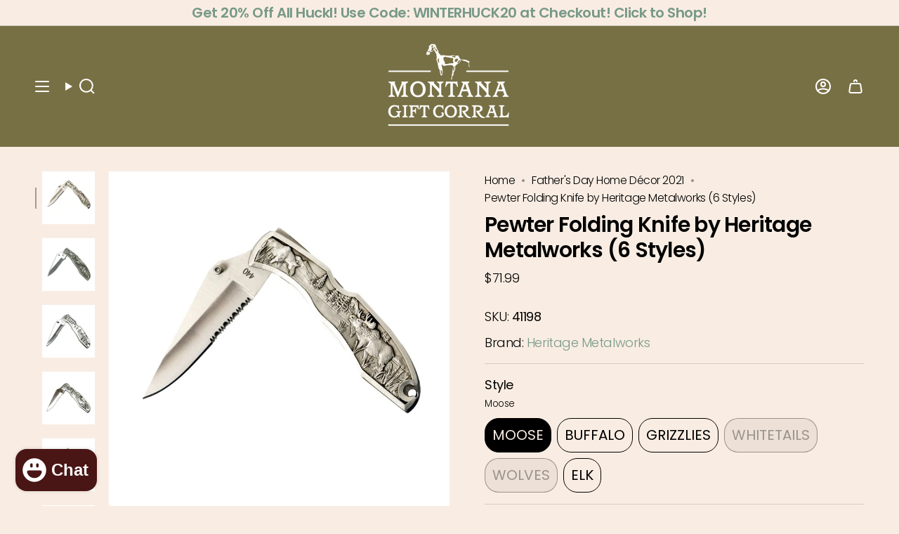

--- FILE ---
content_type: text/html; charset=utf-8
request_url: https://www.giftcorral.com/collections/fathers-day-home-decor-2021/products/pewter-folding-knife-by-heritage-metalworks-5-styles
body_size: 80440
content:















<!doctype html>
<html class="no-touch supports-no-cookies" lang="en">
  <head><meta charset="UTF-8">
<meta http-equiv="X-UA-Compatible" content="IE=edge">
<meta name="viewport" content="width=device-width,initial-scale=1"><meta name="theme-color" content="#ab8c52">
<link rel="canonical" href="https://www.giftcorral.com/products/pewter-folding-knife-by-heritage-metalworks-5-styles">

<!-- ======================= Broadcast Theme V8.0.0 ========================= -->


  <link rel="icon" type="image/png" href="//www.giftcorral.com/cdn/shop/files/LogoBug.jpg?crop=center&height=32&v=1613723833&width=32">

<link rel="preconnect" href="https://fonts.shopifycdn.com" crossorigin><!-- Title and description ================================================ -->


<title>
    
    Pewter Folding Knife by Heritage Metalworks (6 Styles)
    
    
    
      &ndash; Montana Gift Corral
    
  </title>


  <meta name="description" content="Details: Made in the USA Stainless steel blade Includes belt clip and nylon pouch A high-quality knife is essential for any outdoorsman or outdoorswoman! Luckily, we offer the perfect knife suitable for everyday use! The Pewter Folding Knife by Heritage Metalworks is crafted from high-quality pewter and stainless steel">


<meta property="og:site_name" content="Montana Gift Corral">
<meta property="og:url" content="https://www.giftcorral.com/products/pewter-folding-knife-by-heritage-metalworks-5-styles">
<meta property="og:title" content="Pewter Folding Knife by Heritage Metalworks (6 Styles)">
<meta property="og:type" content="product">
<meta property="og:description" content="Details: Made in the USA Stainless steel blade Includes belt clip and nylon pouch A high-quality knife is essential for any outdoorsman or outdoorswoman! Luckily, we offer the perfect knife suitable for everyday use! The Pewter Folding Knife by Heritage Metalworks is crafted from high-quality pewter and stainless steel"><meta property="og:image" content="http://www.giftcorral.com/cdn/shop/products/MoosePewterUtilityKnife_HeritageMetalWorks_041198_b8b4496e-050d-42f1-8007-14d0cc149b01.jpg?v=1656435313">
  <meta property="og:image:secure_url" content="https://www.giftcorral.com/cdn/shop/products/MoosePewterUtilityKnife_HeritageMetalWorks_041198_b8b4496e-050d-42f1-8007-14d0cc149b01.jpg?v=1656435313">
  <meta property="og:image:width" content="1000">
  <meta property="og:image:height" content="1000"><meta property="og:price:amount" content="71.99">
  <meta property="og:price:currency" content="USD"><meta name="twitter:card" content="summary_large_image">
<meta name="twitter:title" content="Pewter Folding Knife by Heritage Metalworks (6 Styles)">
<meta name="twitter:description" content="Details: Made in the USA Stainless steel blade Includes belt clip and nylon pouch A high-quality knife is essential for any outdoorsman or outdoorswoman! Luckily, we offer the perfect knife suitable for everyday use! The Pewter Folding Knife by Heritage Metalworks is crafted from high-quality pewter and stainless steel">
<!-- CSS ================================================================== -->
<style data-shopify>
  @font-face {
  font-family: Poppins;
  font-weight: 600;
  font-style: normal;
  font-display: swap;
  src: url("//www.giftcorral.com/cdn/fonts/poppins/poppins_n6.aa29d4918bc243723d56b59572e18228ed0786f6.woff2") format("woff2"),
       url("//www.giftcorral.com/cdn/fonts/poppins/poppins_n6.5f815d845fe073750885d5b7e619ee00e8111208.woff") format("woff");
}

  @font-face {
  font-family: Poppins;
  font-weight: 300;
  font-style: normal;
  font-display: swap;
  src: url("//www.giftcorral.com/cdn/fonts/poppins/poppins_n3.05f58335c3209cce17da4f1f1ab324ebe2982441.woff2") format("woff2"),
       url("//www.giftcorral.com/cdn/fonts/poppins/poppins_n3.6971368e1f131d2c8ff8e3a44a36b577fdda3ff5.woff") format("woff");
}

  @font-face {
  font-family: Poppins;
  font-weight: 400;
  font-style: normal;
  font-display: swap;
  src: url("//www.giftcorral.com/cdn/fonts/poppins/poppins_n4.0ba78fa5af9b0e1a374041b3ceaadf0a43b41362.woff2") format("woff2"),
       url("//www.giftcorral.com/cdn/fonts/poppins/poppins_n4.214741a72ff2596839fc9760ee7a770386cf16ca.woff") format("woff");
}

  @font-face {
  font-family: Poppins;
  font-weight: 400;
  font-style: normal;
  font-display: swap;
  src: url("//www.giftcorral.com/cdn/fonts/poppins/poppins_n4.0ba78fa5af9b0e1a374041b3ceaadf0a43b41362.woff2") format("woff2"),
       url("//www.giftcorral.com/cdn/fonts/poppins/poppins_n4.214741a72ff2596839fc9760ee7a770386cf16ca.woff") format("woff");
}

  @font-face {
  font-family: Poppins;
  font-weight: 600;
  font-style: normal;
  font-display: swap;
  src: url("//www.giftcorral.com/cdn/fonts/poppins/poppins_n6.aa29d4918bc243723d56b59572e18228ed0786f6.woff2") format("woff2"),
       url("//www.giftcorral.com/cdn/fonts/poppins/poppins_n6.5f815d845fe073750885d5b7e619ee00e8111208.woff") format("woff");
}


  
    @font-face {
  font-family: Poppins;
  font-weight: 400;
  font-style: normal;
  font-display: swap;
  src: url("//www.giftcorral.com/cdn/fonts/poppins/poppins_n4.0ba78fa5af9b0e1a374041b3ceaadf0a43b41362.woff2") format("woff2"),
       url("//www.giftcorral.com/cdn/fonts/poppins/poppins_n4.214741a72ff2596839fc9760ee7a770386cf16ca.woff") format("woff");
}

  

  
    @font-face {
  font-family: Poppins;
  font-weight: 300;
  font-style: italic;
  font-display: swap;
  src: url("//www.giftcorral.com/cdn/fonts/poppins/poppins_i3.8536b4423050219f608e17f134fe9ea3b01ed890.woff2") format("woff2"),
       url("//www.giftcorral.com/cdn/fonts/poppins/poppins_i3.0f4433ada196bcabf726ed78f8e37e0995762f7f.woff") format("woff");
}

  

  
    @font-face {
  font-family: Poppins;
  font-weight: 400;
  font-style: italic;
  font-display: swap;
  src: url("//www.giftcorral.com/cdn/fonts/poppins/poppins_i4.846ad1e22474f856bd6b81ba4585a60799a9f5d2.woff2") format("woff2"),
       url("//www.giftcorral.com/cdn/fonts/poppins/poppins_i4.56b43284e8b52fc64c1fd271f289a39e8477e9ec.woff") format("woff");
}

  

  
    @font-face {
  font-family: Poppins;
  font-weight: 500;
  font-style: normal;
  font-display: swap;
  src: url("//www.giftcorral.com/cdn/fonts/poppins/poppins_n5.ad5b4b72b59a00358afc706450c864c3c8323842.woff2") format("woff2"),
       url("//www.giftcorral.com/cdn/fonts/poppins/poppins_n5.33757fdf985af2d24b32fcd84c9a09224d4b2c39.woff") format("woff");
}

  

  

  
    
    .color-scheme-1 {--COLOR-BG-GRADIENT: #787045;
      --COLOR-BG: #787045;
      --COLOR-BG-RGB: 120, 112, 69;

      --COLOR-BG-ACCENT: #f7f1f1;
      --COLOR-BG-ACCENT-LIGHTEN: #ffffff;

      /* === Link Color ===*/

      --COLOR-LINK: #ffffff;
      --COLOR-LINK-A50: rgba(255, 255, 255, 0.5);
      --COLOR-LINK-A70: rgba(255, 255, 255, 0.7);
      --COLOR-LINK-HOVER: rgba(255, 255, 255, 0.7);
      --COLOR-LINK-OPPOSITE: #000000;

      --COLOR-TEXT: #fafafa;
      --COLOR-TEXT-HOVER: rgba(250, 250, 250, 0.7);
      --COLOR-TEXT-LIGHT: #d3d1c4;
      --COLOR-TEXT-DARK: #d9d0d0;
      --COLOR-TEXT-A5:  rgba(250, 250, 250, 0.05);
      --COLOR-TEXT-A35: rgba(250, 250, 250, 0.35);
      --COLOR-TEXT-A50: rgba(250, 250, 250, 0.5);
      --COLOR-TEXT-A80: rgba(250, 250, 250, 0.8);


      --COLOR-BORDER: rgb(209, 205, 196);
      --COLOR-BORDER-LIGHT: #ada891;
      --COLOR-BORDER-DARK: #a49c8b;
      --COLOR-BORDER-HAIRLINE: #6e673f;

      --overlay-bg: #000000;

      /* === Bright color ===*/
      --COLOR-ACCENT: #ab8c52;
      --COLOR-ACCENT-HOVER: #806430;
      --COLOR-ACCENT-FADE: rgba(171, 140, 82, 0.05);
      --COLOR-ACCENT-LIGHT: #e8d4ae;

      /* === Default Cart Gradient ===*/

      --FREE-SHIPPING-GRADIENT: linear-gradient(to right, var(--COLOR-ACCENT-LIGHT) 0%, var(--accent) 100%);

      /* === Buttons ===*/
      --BTN-PRIMARY-BG: #779988;
      --BTN-PRIMARY-TEXT: #ffffff;
      --BTN-PRIMARY-BORDER: #779988;
      --BTN-PRIMARY-BORDER-A70: rgba(119, 153, 136, 0.7);

      
      
        --BTN-PRIMARY-BG-BRIGHTER: #6a8d7b;
      

      --BTN-SECONDARY-BG: #1e6c53;
      --BTN-SECONDARY-TEXT: #ffffff;
      --BTN-SECONDARY-BORDER: #1e6c53;
      --BTN-SECONDARY-BORDER-A70: rgba(30, 108, 83, 0.7);

      
      
        --BTN-SECONDARY-BG-BRIGHTER: #185844;
      

      
--COLOR-BG-BRIGHTER: #68613c;

      --COLOR-BG-ALPHA-25: rgba(120, 112, 69, 0.25);
      --COLOR-BG-TRANSPARENT: rgba(120, 112, 69, 0);--COLOR-FOOTER-BG-HAIRLINE: #6e673f;

      /* Dynamic color variables */
      --accent: var(--COLOR-ACCENT);
      --accent-fade: var(--COLOR-ACCENT-FADE);
      --accent-hover: var(--COLOR-ACCENT-HOVER);
      --border: var(--COLOR-BORDER);
      --border-dark: var(--COLOR-BORDER-DARK);
      --border-light: var(--COLOR-BORDER-LIGHT);
      --border-hairline: var(--COLOR-BORDER-HAIRLINE);
      --bg: var(--COLOR-BG-GRADIENT, var(--COLOR-BG));
      --bg-accent: var(--COLOR-BG-ACCENT);
      --bg-accent-lighten: var(--COLOR-BG-ACCENT-LIGHTEN);
      --icons: var(--COLOR-TEXT);
      --link: var(--COLOR-LINK);
      --link-a50: var(--COLOR-LINK-A50);
      --link-a70: var(--COLOR-LINK-A70);
      --link-hover: var(--COLOR-LINK-HOVER);
      --link-opposite: var(--COLOR-LINK-OPPOSITE);
      --text: var(--COLOR-TEXT);
      --text-dark: var(--COLOR-TEXT-DARK);
      --text-light: var(--COLOR-TEXT-LIGHT);
      --text-hover: var(--COLOR-TEXT-HOVER);
      --text-a5: var(--COLOR-TEXT-A5);
      --text-a35: var(--COLOR-TEXT-A35);
      --text-a50: var(--COLOR-TEXT-A50);
      --text-a80: var(--COLOR-TEXT-A80);
    }
  
    :root,
    .color-scheme-2 {--COLOR-BG-GRADIENT: #f9ede3;
      --COLOR-BG: #f9ede3;
      --COLOR-BG-RGB: 249, 237, 227;

      --COLOR-BG-ACCENT: #f7f1f1;
      --COLOR-BG-ACCENT-LIGHTEN: #ffffff;

      /* === Link Color ===*/

      --COLOR-LINK: #6c6060;
      --COLOR-LINK-A50: rgba(108, 96, 96, 0.5);
      --COLOR-LINK-A70: rgba(108, 96, 96, 0.7);
      --COLOR-LINK-HOVER: rgba(108, 96, 96, 0.7);
      --COLOR-LINK-OPPOSITE: #ffffff;

      --COLOR-TEXT: #000000;
      --COLOR-TEXT-HOVER: rgba(0, 0, 0, 0.7);
      --COLOR-TEXT-LIGHT: #4b4744;
      --COLOR-TEXT-DARK: #000000;
      --COLOR-TEXT-A5:  rgba(0, 0, 0, 0.05);
      --COLOR-TEXT-A35: rgba(0, 0, 0, 0.35);
      --COLOR-TEXT-A50: rgba(0, 0, 0, 0.5);
      --COLOR-TEXT-A80: rgba(0, 0, 0, 0.8);


      --COLOR-BORDER: rgb(209, 208, 206);
      --COLOR-BORDER-LIGHT: #e1dcd6;
      --COLOR-BORDER-DARK: #a09e99;
      --COLOR-BORDER-HAIRLINE: #f6e5d6;

      --overlay-bg: #644d3e;

      /* === Bright color ===*/
      --COLOR-ACCENT: #ab8c52;
      --COLOR-ACCENT-HOVER: #806430;
      --COLOR-ACCENT-FADE: rgba(171, 140, 82, 0.05);
      --COLOR-ACCENT-LIGHT: #e8d4ae;

      /* === Default Cart Gradient ===*/

      --FREE-SHIPPING-GRADIENT: linear-gradient(to right, var(--COLOR-ACCENT-LIGHT) 0%, var(--accent) 100%);

      /* === Buttons ===*/
      --BTN-PRIMARY-BG: #779988;
      --BTN-PRIMARY-TEXT: #ffffff;
      --BTN-PRIMARY-BORDER: #779988;
      --BTN-PRIMARY-BORDER-A70: rgba(119, 153, 136, 0.7);

      
      
        --BTN-PRIMARY-BG-BRIGHTER: #6a8d7b;
      

      --BTN-SECONDARY-BG: #1e6c53;
      --BTN-SECONDARY-TEXT: #000000;
      --BTN-SECONDARY-BORDER: #1e6c53;
      --BTN-SECONDARY-BORDER-A70: rgba(30, 108, 83, 0.7);

      
      
        --BTN-SECONDARY-BG-BRIGHTER: #185844;
      

      
--COLOR-BG-BRIGHTER: #f5e0ce;

      --COLOR-BG-ALPHA-25: rgba(249, 237, 227, 0.25);
      --COLOR-BG-TRANSPARENT: rgba(249, 237, 227, 0);--COLOR-FOOTER-BG-HAIRLINE: #f6e5d6;

      /* Dynamic color variables */
      --accent: var(--COLOR-ACCENT);
      --accent-fade: var(--COLOR-ACCENT-FADE);
      --accent-hover: var(--COLOR-ACCENT-HOVER);
      --border: var(--COLOR-BORDER);
      --border-dark: var(--COLOR-BORDER-DARK);
      --border-light: var(--COLOR-BORDER-LIGHT);
      --border-hairline: var(--COLOR-BORDER-HAIRLINE);
      --bg: var(--COLOR-BG-GRADIENT, var(--COLOR-BG));
      --bg-accent: var(--COLOR-BG-ACCENT);
      --bg-accent-lighten: var(--COLOR-BG-ACCENT-LIGHTEN);
      --icons: var(--COLOR-TEXT);
      --link: var(--COLOR-LINK);
      --link-a50: var(--COLOR-LINK-A50);
      --link-a70: var(--COLOR-LINK-A70);
      --link-hover: var(--COLOR-LINK-HOVER);
      --link-opposite: var(--COLOR-LINK-OPPOSITE);
      --text: var(--COLOR-TEXT);
      --text-dark: var(--COLOR-TEXT-DARK);
      --text-light: var(--COLOR-TEXT-LIGHT);
      --text-hover: var(--COLOR-TEXT-HOVER);
      --text-a5: var(--COLOR-TEXT-A5);
      --text-a35: var(--COLOR-TEXT-A35);
      --text-a50: var(--COLOR-TEXT-A50);
      --text-a80: var(--COLOR-TEXT-A80);
    }
  
    
    .color-scheme-3 {--COLOR-BG-GRADIENT: #f9ede3;
      --COLOR-BG: #f9ede3;
      --COLOR-BG-RGB: 249, 237, 227;

      --COLOR-BG-ACCENT: #ffffff;
      --COLOR-BG-ACCENT-LIGHTEN: #ffffff;

      /* === Link Color ===*/

      --COLOR-LINK: #779988;
      --COLOR-LINK-A50: rgba(119, 153, 136, 0.5);
      --COLOR-LINK-A70: rgba(119, 153, 136, 0.7);
      --COLOR-LINK-HOVER: rgba(119, 153, 136, 0.7);
      --COLOR-LINK-OPPOSITE: #ffffff;

      --COLOR-TEXT: #000000;
      --COLOR-TEXT-HOVER: rgba(0, 0, 0, 0.7);
      --COLOR-TEXT-LIGHT: #4b4744;
      --COLOR-TEXT-DARK: #000000;
      --COLOR-TEXT-A5:  rgba(0, 0, 0, 0.05);
      --COLOR-TEXT-A35: rgba(0, 0, 0, 0.35);
      --COLOR-TEXT-A50: rgba(0, 0, 0, 0.5);
      --COLOR-TEXT-A80: rgba(0, 0, 0, 0.8);


      --COLOR-BORDER: rgb(209, 205, 196);
      --COLOR-BORDER-LIGHT: #e1dad0;
      --COLOR-BORDER-DARK: #a49c8b;
      --COLOR-BORDER-HAIRLINE: #f6e5d6;

      --overlay-bg: #000000;

      /* === Bright color ===*/
      --COLOR-ACCENT: #ab8c52;
      --COLOR-ACCENT-HOVER: #806430;
      --COLOR-ACCENT-FADE: rgba(171, 140, 82, 0.05);
      --COLOR-ACCENT-LIGHT: #e8d4ae;

      /* === Default Cart Gradient ===*/

      --FREE-SHIPPING-GRADIENT: linear-gradient(to right, var(--COLOR-ACCENT-LIGHT) 0%, var(--accent) 100%);

      /* === Buttons ===*/
      --BTN-PRIMARY-BG: #779988;
      --BTN-PRIMARY-TEXT: #ffffff;
      --BTN-PRIMARY-BORDER: #212121;
      --BTN-PRIMARY-BORDER-A70: rgba(33, 33, 33, 0.7);

      
      
        --BTN-PRIMARY-BG-BRIGHTER: #6a8d7b;
      

      --BTN-SECONDARY-BG: #ab8c52;
      --BTN-SECONDARY-TEXT: #ffffff;
      --BTN-SECONDARY-BORDER: #ab8c52;
      --BTN-SECONDARY-BORDER-A70: rgba(171, 140, 82, 0.7);

      
      
        --BTN-SECONDARY-BG-BRIGHTER: #9a7e4a;
      

      
--COLOR-BG-BRIGHTER: #f5e0ce;

      --COLOR-BG-ALPHA-25: rgba(249, 237, 227, 0.25);
      --COLOR-BG-TRANSPARENT: rgba(249, 237, 227, 0);--COLOR-FOOTER-BG-HAIRLINE: #f6e5d6;

      /* Dynamic color variables */
      --accent: var(--COLOR-ACCENT);
      --accent-fade: var(--COLOR-ACCENT-FADE);
      --accent-hover: var(--COLOR-ACCENT-HOVER);
      --border: var(--COLOR-BORDER);
      --border-dark: var(--COLOR-BORDER-DARK);
      --border-light: var(--COLOR-BORDER-LIGHT);
      --border-hairline: var(--COLOR-BORDER-HAIRLINE);
      --bg: var(--COLOR-BG-GRADIENT, var(--COLOR-BG));
      --bg-accent: var(--COLOR-BG-ACCENT);
      --bg-accent-lighten: var(--COLOR-BG-ACCENT-LIGHTEN);
      --icons: var(--COLOR-TEXT);
      --link: var(--COLOR-LINK);
      --link-a50: var(--COLOR-LINK-A50);
      --link-a70: var(--COLOR-LINK-A70);
      --link-hover: var(--COLOR-LINK-HOVER);
      --link-opposite: var(--COLOR-LINK-OPPOSITE);
      --text: var(--COLOR-TEXT);
      --text-dark: var(--COLOR-TEXT-DARK);
      --text-light: var(--COLOR-TEXT-LIGHT);
      --text-hover: var(--COLOR-TEXT-HOVER);
      --text-a5: var(--COLOR-TEXT-A5);
      --text-a35: var(--COLOR-TEXT-A35);
      --text-a50: var(--COLOR-TEXT-A50);
      --text-a80: var(--COLOR-TEXT-A80);
    }
  
    
    .color-scheme-4 {--COLOR-BG-GRADIENT: #b0a38b;
      --COLOR-BG: #b0a38b;
      --COLOR-BG-RGB: 176, 163, 139;

      --COLOR-BG-ACCENT: #f5f2ec;
      --COLOR-BG-ACCENT-LIGHTEN: #ffffff;

      /* === Link Color ===*/

      --COLOR-LINK: #282c2e;
      --COLOR-LINK-A50: rgba(40, 44, 46, 0.5);
      --COLOR-LINK-A70: rgba(40, 44, 46, 0.7);
      --COLOR-LINK-HOVER: rgba(40, 44, 46, 0.7);
      --COLOR-LINK-OPPOSITE: #ffffff;

      --COLOR-TEXT: #212121;
      --COLOR-TEXT-HOVER: rgba(33, 33, 33, 0.7);
      --COLOR-TEXT-LIGHT: #4c4841;
      --COLOR-TEXT-DARK: #000000;
      --COLOR-TEXT-A5:  rgba(33, 33, 33, 0.05);
      --COLOR-TEXT-A35: rgba(33, 33, 33, 0.35);
      --COLOR-TEXT-A50: rgba(33, 33, 33, 0.5);
      --COLOR-TEXT-A80: rgba(33, 33, 33, 0.8);


      --COLOR-BORDER: rgb(243, 243, 243);
      --COLOR-BORDER-LIGHT: #d8d3c9;
      --COLOR-BORDER-DARK: #c0c0c0;
      --COLOR-BORDER-HAIRLINE: #aa9c82;

      --overlay-bg: #000000;

      /* === Bright color ===*/
      --COLOR-ACCENT: #ab8c52;
      --COLOR-ACCENT-HOVER: #806430;
      --COLOR-ACCENT-FADE: rgba(171, 140, 82, 0.05);
      --COLOR-ACCENT-LIGHT: #e8d4ae;

      /* === Default Cart Gradient ===*/

      --FREE-SHIPPING-GRADIENT: linear-gradient(to right, var(--COLOR-ACCENT-LIGHT) 0%, var(--accent) 100%);

      /* === Buttons ===*/
      --BTN-PRIMARY-BG: #212121;
      --BTN-PRIMARY-TEXT: #ffffff;
      --BTN-PRIMARY-BORDER: #ffffff;
      --BTN-PRIMARY-BORDER-A70: rgba(255, 255, 255, 0.7);

      
      
        --BTN-PRIMARY-BG-BRIGHTER: #2e2e2e;
      

      --BTN-SECONDARY-BG: #ab8c52;
      --BTN-SECONDARY-TEXT: #ffffff;
      --BTN-SECONDARY-BORDER: #ab8c52;
      --BTN-SECONDARY-BORDER-A70: rgba(171, 140, 82, 0.7);

      
      
        --BTN-SECONDARY-BG-BRIGHTER: #9a7e4a;
      

      
--COLOR-BG-BRIGHTER: #a6977c;

      --COLOR-BG-ALPHA-25: rgba(176, 163, 139, 0.25);
      --COLOR-BG-TRANSPARENT: rgba(176, 163, 139, 0);--COLOR-FOOTER-BG-HAIRLINE: #aa9c82;

      /* Dynamic color variables */
      --accent: var(--COLOR-ACCENT);
      --accent-fade: var(--COLOR-ACCENT-FADE);
      --accent-hover: var(--COLOR-ACCENT-HOVER);
      --border: var(--COLOR-BORDER);
      --border-dark: var(--COLOR-BORDER-DARK);
      --border-light: var(--COLOR-BORDER-LIGHT);
      --border-hairline: var(--COLOR-BORDER-HAIRLINE);
      --bg: var(--COLOR-BG-GRADIENT, var(--COLOR-BG));
      --bg-accent: var(--COLOR-BG-ACCENT);
      --bg-accent-lighten: var(--COLOR-BG-ACCENT-LIGHTEN);
      --icons: var(--COLOR-TEXT);
      --link: var(--COLOR-LINK);
      --link-a50: var(--COLOR-LINK-A50);
      --link-a70: var(--COLOR-LINK-A70);
      --link-hover: var(--COLOR-LINK-HOVER);
      --link-opposite: var(--COLOR-LINK-OPPOSITE);
      --text: var(--COLOR-TEXT);
      --text-dark: var(--COLOR-TEXT-DARK);
      --text-light: var(--COLOR-TEXT-LIGHT);
      --text-hover: var(--COLOR-TEXT-HOVER);
      --text-a5: var(--COLOR-TEXT-A5);
      --text-a35: var(--COLOR-TEXT-A35);
      --text-a50: var(--COLOR-TEXT-A50);
      --text-a80: var(--COLOR-TEXT-A80);
    }
  
    
    .color-scheme-5 {--COLOR-BG-GRADIENT: #868154;
      --COLOR-BG: #868154;
      --COLOR-BG-RGB: 134, 129, 84;

      --COLOR-BG-ACCENT: #f5f2ec;
      --COLOR-BG-ACCENT-LIGHTEN: #ffffff;

      /* === Link Color ===*/

      --COLOR-LINK: #282c2e;
      --COLOR-LINK-A50: rgba(40, 44, 46, 0.5);
      --COLOR-LINK-A70: rgba(40, 44, 46, 0.7);
      --COLOR-LINK-HOVER: rgba(40, 44, 46, 0.7);
      --COLOR-LINK-OPPOSITE: #ffffff;

      --COLOR-TEXT: #d8d2b3;
      --COLOR-TEXT-HOVER: rgba(216, 210, 179, 0.7);
      --COLOR-TEXT-LIGHT: #bfba97;
      --COLOR-TEXT-DARK: #c8bb76;
      --COLOR-TEXT-A5:  rgba(216, 210, 179, 0.05);
      --COLOR-TEXT-A35: rgba(216, 210, 179, 0.35);
      --COLOR-TEXT-A50: rgba(216, 210, 179, 0.5);
      --COLOR-TEXT-A80: rgba(216, 210, 179, 0.8);


      --COLOR-BORDER: rgb(243, 243, 243);
      --COLOR-BORDER-LIGHT: #c7c5b3;
      --COLOR-BORDER-DARK: #c0c0c0;
      --COLOR-BORDER-HAIRLINE: #7d784e;

      --overlay-bg: #000000;

      /* === Bright color ===*/
      --COLOR-ACCENT: #ab8c52;
      --COLOR-ACCENT-HOVER: #806430;
      --COLOR-ACCENT-FADE: rgba(171, 140, 82, 0.05);
      --COLOR-ACCENT-LIGHT: #e8d4ae;

      /* === Default Cart Gradient ===*/

      --FREE-SHIPPING-GRADIENT: linear-gradient(to right, var(--COLOR-ACCENT-LIGHT) 0%, var(--accent) 100%);

      /* === Buttons ===*/
      --BTN-PRIMARY-BG: #212121;
      --BTN-PRIMARY-TEXT: #ffffff;
      --BTN-PRIMARY-BORDER: #212121;
      --BTN-PRIMARY-BORDER-A70: rgba(33, 33, 33, 0.7);

      
      
        --BTN-PRIMARY-BG-BRIGHTER: #2e2e2e;
      

      --BTN-SECONDARY-BG: #ab8c52;
      --BTN-SECONDARY-TEXT: #ffffff;
      --BTN-SECONDARY-BORDER: #ab8c52;
      --BTN-SECONDARY-BORDER-A70: rgba(171, 140, 82, 0.7);

      
      
        --BTN-SECONDARY-BG-BRIGHTER: #9a7e4a;
      

      
--COLOR-BG-BRIGHTER: #76724a;

      --COLOR-BG-ALPHA-25: rgba(134, 129, 84, 0.25);
      --COLOR-BG-TRANSPARENT: rgba(134, 129, 84, 0);--COLOR-FOOTER-BG-HAIRLINE: #7d784e;

      /* Dynamic color variables */
      --accent: var(--COLOR-ACCENT);
      --accent-fade: var(--COLOR-ACCENT-FADE);
      --accent-hover: var(--COLOR-ACCENT-HOVER);
      --border: var(--COLOR-BORDER);
      --border-dark: var(--COLOR-BORDER-DARK);
      --border-light: var(--COLOR-BORDER-LIGHT);
      --border-hairline: var(--COLOR-BORDER-HAIRLINE);
      --bg: var(--COLOR-BG-GRADIENT, var(--COLOR-BG));
      --bg-accent: var(--COLOR-BG-ACCENT);
      --bg-accent-lighten: var(--COLOR-BG-ACCENT-LIGHTEN);
      --icons: var(--COLOR-TEXT);
      --link: var(--COLOR-LINK);
      --link-a50: var(--COLOR-LINK-A50);
      --link-a70: var(--COLOR-LINK-A70);
      --link-hover: var(--COLOR-LINK-HOVER);
      --link-opposite: var(--COLOR-LINK-OPPOSITE);
      --text: var(--COLOR-TEXT);
      --text-dark: var(--COLOR-TEXT-DARK);
      --text-light: var(--COLOR-TEXT-LIGHT);
      --text-hover: var(--COLOR-TEXT-HOVER);
      --text-a5: var(--COLOR-TEXT-A5);
      --text-a35: var(--COLOR-TEXT-A35);
      --text-a50: var(--COLOR-TEXT-A50);
      --text-a80: var(--COLOR-TEXT-A80);
    }
  
    
    .color-scheme-6 {--COLOR-BG-GRADIENT: #fcfbf9;
      --COLOR-BG: #fcfbf9;
      --COLOR-BG-RGB: 252, 251, 249;

      --COLOR-BG-ACCENT: #f5f2ec;
      --COLOR-BG-ACCENT-LIGHTEN: #ffffff;

      /* === Link Color ===*/

      --COLOR-LINK: #282c2e;
      --COLOR-LINK-A50: rgba(40, 44, 46, 0.5);
      --COLOR-LINK-A70: rgba(40, 44, 46, 0.7);
      --COLOR-LINK-HOVER: rgba(40, 44, 46, 0.7);
      --COLOR-LINK-OPPOSITE: #ffffff;

      --COLOR-TEXT: #212121;
      --COLOR-TEXT-HOVER: rgba(33, 33, 33, 0.7);
      --COLOR-TEXT-LIGHT: #636262;
      --COLOR-TEXT-DARK: #000000;
      --COLOR-TEXT-A5:  rgba(33, 33, 33, 0.05);
      --COLOR-TEXT-A35: rgba(33, 33, 33, 0.35);
      --COLOR-TEXT-A50: rgba(33, 33, 33, 0.5);
      --COLOR-TEXT-A80: rgba(33, 33, 33, 0.8);


      --COLOR-BORDER: rgb(209, 208, 206);
      --COLOR-BORDER-LIGHT: #e2e1df;
      --COLOR-BORDER-DARK: #a09e99;
      --COLOR-BORDER-HAIRLINE: #f7f4ef;

      --overlay-bg: #000000;

      /* === Bright color ===*/
      --COLOR-ACCENT: #ab8c52;
      --COLOR-ACCENT-HOVER: #806430;
      --COLOR-ACCENT-FADE: rgba(171, 140, 82, 0.05);
      --COLOR-ACCENT-LIGHT: #e8d4ae;

      /* === Default Cart Gradient ===*/

      --FREE-SHIPPING-GRADIENT: linear-gradient(to right, var(--COLOR-ACCENT-LIGHT) 0%, var(--accent) 100%);

      /* === Buttons ===*/
      --BTN-PRIMARY-BG: #ffffff;
      --BTN-PRIMARY-TEXT: #212121;
      --BTN-PRIMARY-BORDER: #ffffff;
      --BTN-PRIMARY-BORDER-A70: rgba(255, 255, 255, 0.7);

      
      
        --BTN-PRIMARY-BG-BRIGHTER: #f2f2f2;
      

      --BTN-SECONDARY-BG: #ab8c52;
      --BTN-SECONDARY-TEXT: #ffffff;
      --BTN-SECONDARY-BORDER: #ab8c52;
      --BTN-SECONDARY-BORDER-A70: rgba(171, 140, 82, 0.7);

      
      
        --BTN-SECONDARY-BG-BRIGHTER: #9a7e4a;
      

      
--COLOR-BG-BRIGHTER: #f4f0e8;

      --COLOR-BG-ALPHA-25: rgba(252, 251, 249, 0.25);
      --COLOR-BG-TRANSPARENT: rgba(252, 251, 249, 0);--COLOR-FOOTER-BG-HAIRLINE: #f7f4ef;

      /* Dynamic color variables */
      --accent: var(--COLOR-ACCENT);
      --accent-fade: var(--COLOR-ACCENT-FADE);
      --accent-hover: var(--COLOR-ACCENT-HOVER);
      --border: var(--COLOR-BORDER);
      --border-dark: var(--COLOR-BORDER-DARK);
      --border-light: var(--COLOR-BORDER-LIGHT);
      --border-hairline: var(--COLOR-BORDER-HAIRLINE);
      --bg: var(--COLOR-BG-GRADIENT, var(--COLOR-BG));
      --bg-accent: var(--COLOR-BG-ACCENT);
      --bg-accent-lighten: var(--COLOR-BG-ACCENT-LIGHTEN);
      --icons: var(--COLOR-TEXT);
      --link: var(--COLOR-LINK);
      --link-a50: var(--COLOR-LINK-A50);
      --link-a70: var(--COLOR-LINK-A70);
      --link-hover: var(--COLOR-LINK-HOVER);
      --link-opposite: var(--COLOR-LINK-OPPOSITE);
      --text: var(--COLOR-TEXT);
      --text-dark: var(--COLOR-TEXT-DARK);
      --text-light: var(--COLOR-TEXT-LIGHT);
      --text-hover: var(--COLOR-TEXT-HOVER);
      --text-a5: var(--COLOR-TEXT-A5);
      --text-a35: var(--COLOR-TEXT-A35);
      --text-a50: var(--COLOR-TEXT-A50);
      --text-a80: var(--COLOR-TEXT-A80);
    }
  
    
    .color-scheme-7 {--COLOR-BG-GRADIENT: #f5f2ec;
      --COLOR-BG: #f5f2ec;
      --COLOR-BG-RGB: 245, 242, 236;

      --COLOR-BG-ACCENT: #f5f2ec;
      --COLOR-BG-ACCENT-LIGHTEN: #ffffff;

      /* === Link Color ===*/

      --COLOR-LINK: #282c2e;
      --COLOR-LINK-A50: rgba(40, 44, 46, 0.5);
      --COLOR-LINK-A70: rgba(40, 44, 46, 0.7);
      --COLOR-LINK-HOVER: rgba(40, 44, 46, 0.7);
      --COLOR-LINK-OPPOSITE: #ffffff;

      --COLOR-TEXT: #685a3f;
      --COLOR-TEXT-HOVER: rgba(104, 90, 63, 0.7);
      --COLOR-TEXT-LIGHT: #928873;
      --COLOR-TEXT-DARK: #3d321e;
      --COLOR-TEXT-A5:  rgba(104, 90, 63, 0.05);
      --COLOR-TEXT-A35: rgba(104, 90, 63, 0.35);
      --COLOR-TEXT-A50: rgba(104, 90, 63, 0.5);
      --COLOR-TEXT-A80: rgba(104, 90, 63, 0.8);


      --COLOR-BORDER: rgb(209, 205, 196);
      --COLOR-BORDER-LIGHT: #dfdcd4;
      --COLOR-BORDER-DARK: #a49c8b;
      --COLOR-BORDER-HAIRLINE: #f0ebe2;

      --overlay-bg: #000000;

      /* === Bright color ===*/
      --COLOR-ACCENT: #ab8c52;
      --COLOR-ACCENT-HOVER: #806430;
      --COLOR-ACCENT-FADE: rgba(171, 140, 82, 0.05);
      --COLOR-ACCENT-LIGHT: #e8d4ae;

      /* === Default Cart Gradient ===*/

      --FREE-SHIPPING-GRADIENT: linear-gradient(to right, var(--COLOR-ACCENT-LIGHT) 0%, var(--accent) 100%);

      /* === Buttons ===*/
      --BTN-PRIMARY-BG: #212121;
      --BTN-PRIMARY-TEXT: #ffffff;
      --BTN-PRIMARY-BORDER: #212121;
      --BTN-PRIMARY-BORDER-A70: rgba(33, 33, 33, 0.7);

      
      
        --BTN-PRIMARY-BG-BRIGHTER: #2e2e2e;
      

      --BTN-SECONDARY-BG: #ab8c52;
      --BTN-SECONDARY-TEXT: #ffffff;
      --BTN-SECONDARY-BORDER: #ab8c52;
      --BTN-SECONDARY-BORDER-A70: rgba(171, 140, 82, 0.7);

      
      
        --BTN-SECONDARY-BG-BRIGHTER: #9a7e4a;
      

      
--COLOR-BG-BRIGHTER: #ece7db;

      --COLOR-BG-ALPHA-25: rgba(245, 242, 236, 0.25);
      --COLOR-BG-TRANSPARENT: rgba(245, 242, 236, 0);--COLOR-FOOTER-BG-HAIRLINE: #f0ebe2;

      /* Dynamic color variables */
      --accent: var(--COLOR-ACCENT);
      --accent-fade: var(--COLOR-ACCENT-FADE);
      --accent-hover: var(--COLOR-ACCENT-HOVER);
      --border: var(--COLOR-BORDER);
      --border-dark: var(--COLOR-BORDER-DARK);
      --border-light: var(--COLOR-BORDER-LIGHT);
      --border-hairline: var(--COLOR-BORDER-HAIRLINE);
      --bg: var(--COLOR-BG-GRADIENT, var(--COLOR-BG));
      --bg-accent: var(--COLOR-BG-ACCENT);
      --bg-accent-lighten: var(--COLOR-BG-ACCENT-LIGHTEN);
      --icons: var(--COLOR-TEXT);
      --link: var(--COLOR-LINK);
      --link-a50: var(--COLOR-LINK-A50);
      --link-a70: var(--COLOR-LINK-A70);
      --link-hover: var(--COLOR-LINK-HOVER);
      --link-opposite: var(--COLOR-LINK-OPPOSITE);
      --text: var(--COLOR-TEXT);
      --text-dark: var(--COLOR-TEXT-DARK);
      --text-light: var(--COLOR-TEXT-LIGHT);
      --text-hover: var(--COLOR-TEXT-HOVER);
      --text-a5: var(--COLOR-TEXT-A5);
      --text-a35: var(--COLOR-TEXT-A35);
      --text-a50: var(--COLOR-TEXT-A50);
      --text-a80: var(--COLOR-TEXT-A80);
    }
  
    
    .color-scheme-8 {--COLOR-BG-GRADIENT: #eae6dd;
      --COLOR-BG: #eae6dd;
      --COLOR-BG-RGB: 234, 230, 221;

      --COLOR-BG-ACCENT: #f5f2ec;
      --COLOR-BG-ACCENT-LIGHTEN: #ffffff;

      /* === Link Color ===*/

      --COLOR-LINK: #282c2e;
      --COLOR-LINK-A50: rgba(40, 44, 46, 0.5);
      --COLOR-LINK-A70: rgba(40, 44, 46, 0.7);
      --COLOR-LINK-HOVER: rgba(40, 44, 46, 0.7);
      --COLOR-LINK-OPPOSITE: #ffffff;

      --COLOR-TEXT: #212121;
      --COLOR-TEXT-HOVER: rgba(33, 33, 33, 0.7);
      --COLOR-TEXT-LIGHT: #5d5c59;
      --COLOR-TEXT-DARK: #000000;
      --COLOR-TEXT-A5:  rgba(33, 33, 33, 0.05);
      --COLOR-TEXT-A35: rgba(33, 33, 33, 0.35);
      --COLOR-TEXT-A50: rgba(33, 33, 33, 0.5);
      --COLOR-TEXT-A80: rgba(33, 33, 33, 0.8);


      --COLOR-BORDER: rgb(209, 205, 196);
      --COLOR-BORDER-LIGHT: #dbd7ce;
      --COLOR-BORDER-DARK: #a49c8b;
      --COLOR-BORDER-HAIRLINE: #e4dfd4;

      --overlay-bg: #000000;

      /* === Bright color ===*/
      --COLOR-ACCENT: #ab8c52;
      --COLOR-ACCENT-HOVER: #806430;
      --COLOR-ACCENT-FADE: rgba(171, 140, 82, 0.05);
      --COLOR-ACCENT-LIGHT: #e8d4ae;

      /* === Default Cart Gradient ===*/

      --FREE-SHIPPING-GRADIENT: linear-gradient(to right, var(--COLOR-ACCENT-LIGHT) 0%, var(--accent) 100%);

      /* === Buttons ===*/
      --BTN-PRIMARY-BG: #212121;
      --BTN-PRIMARY-TEXT: #ffffff;
      --BTN-PRIMARY-BORDER: #212121;
      --BTN-PRIMARY-BORDER-A70: rgba(33, 33, 33, 0.7);

      
      
        --BTN-PRIMARY-BG-BRIGHTER: #2e2e2e;
      

      --BTN-SECONDARY-BG: #ab8c52;
      --BTN-SECONDARY-TEXT: #ffffff;
      --BTN-SECONDARY-BORDER: #ab8c52;
      --BTN-SECONDARY-BORDER-A70: rgba(171, 140, 82, 0.7);

      
      
        --BTN-SECONDARY-BG-BRIGHTER: #9a7e4a;
      

      
--COLOR-BG-BRIGHTER: #e0dacd;

      --COLOR-BG-ALPHA-25: rgba(234, 230, 221, 0.25);
      --COLOR-BG-TRANSPARENT: rgba(234, 230, 221, 0);--COLOR-FOOTER-BG-HAIRLINE: #e4dfd4;

      /* Dynamic color variables */
      --accent: var(--COLOR-ACCENT);
      --accent-fade: var(--COLOR-ACCENT-FADE);
      --accent-hover: var(--COLOR-ACCENT-HOVER);
      --border: var(--COLOR-BORDER);
      --border-dark: var(--COLOR-BORDER-DARK);
      --border-light: var(--COLOR-BORDER-LIGHT);
      --border-hairline: var(--COLOR-BORDER-HAIRLINE);
      --bg: var(--COLOR-BG-GRADIENT, var(--COLOR-BG));
      --bg-accent: var(--COLOR-BG-ACCENT);
      --bg-accent-lighten: var(--COLOR-BG-ACCENT-LIGHTEN);
      --icons: var(--COLOR-TEXT);
      --link: var(--COLOR-LINK);
      --link-a50: var(--COLOR-LINK-A50);
      --link-a70: var(--COLOR-LINK-A70);
      --link-hover: var(--COLOR-LINK-HOVER);
      --link-opposite: var(--COLOR-LINK-OPPOSITE);
      --text: var(--COLOR-TEXT);
      --text-dark: var(--COLOR-TEXT-DARK);
      --text-light: var(--COLOR-TEXT-LIGHT);
      --text-hover: var(--COLOR-TEXT-HOVER);
      --text-a5: var(--COLOR-TEXT-A5);
      --text-a35: var(--COLOR-TEXT-A35);
      --text-a50: var(--COLOR-TEXT-A50);
      --text-a80: var(--COLOR-TEXT-A80);
    }
  
    
    .color-scheme-9 {--COLOR-BG-GRADIENT: #fcfbf9;
      --COLOR-BG: #fcfbf9;
      --COLOR-BG-RGB: 252, 251, 249;

      --COLOR-BG-ACCENT: #f5f2ec;
      --COLOR-BG-ACCENT-LIGHTEN: #ffffff;

      /* === Link Color ===*/

      --COLOR-LINK: #282c2e;
      --COLOR-LINK-A50: rgba(40, 44, 46, 0.5);
      --COLOR-LINK-A70: rgba(40, 44, 46, 0.7);
      --COLOR-LINK-HOVER: rgba(40, 44, 46, 0.7);
      --COLOR-LINK-OPPOSITE: #ffffff;

      --COLOR-TEXT: #212121;
      --COLOR-TEXT-HOVER: rgba(33, 33, 33, 0.7);
      --COLOR-TEXT-LIGHT: #636262;
      --COLOR-TEXT-DARK: #000000;
      --COLOR-TEXT-A5:  rgba(33, 33, 33, 0.05);
      --COLOR-TEXT-A35: rgba(33, 33, 33, 0.35);
      --COLOR-TEXT-A50: rgba(33, 33, 33, 0.5);
      --COLOR-TEXT-A80: rgba(33, 33, 33, 0.8);


      --COLOR-BORDER: rgb(234, 234, 234);
      --COLOR-BORDER-LIGHT: #f1f1f0;
      --COLOR-BORDER-DARK: #b7b7b7;
      --COLOR-BORDER-HAIRLINE: #f7f4ef;

      --overlay-bg: #000000;

      /* === Bright color ===*/
      --COLOR-ACCENT: #ab8c52;
      --COLOR-ACCENT-HOVER: #806430;
      --COLOR-ACCENT-FADE: rgba(171, 140, 82, 0.05);
      --COLOR-ACCENT-LIGHT: #e8d4ae;

      /* === Default Cart Gradient ===*/

      --FREE-SHIPPING-GRADIENT: linear-gradient(to right, var(--COLOR-ACCENT-LIGHT) 0%, var(--accent) 100%);

      /* === Buttons ===*/
      --BTN-PRIMARY-BG: #212121;
      --BTN-PRIMARY-TEXT: #ffffff;
      --BTN-PRIMARY-BORDER: #212121;
      --BTN-PRIMARY-BORDER-A70: rgba(33, 33, 33, 0.7);

      
      
        --BTN-PRIMARY-BG-BRIGHTER: #2e2e2e;
      

      --BTN-SECONDARY-BG: #f5f2ec;
      --BTN-SECONDARY-TEXT: #212121;
      --BTN-SECONDARY-BORDER: #f5f2ec;
      --BTN-SECONDARY-BORDER-A70: rgba(245, 242, 236, 0.7);

      
      
        --BTN-SECONDARY-BG-BRIGHTER: #ece7db;
      

      
--COLOR-BG-BRIGHTER: #f4f0e8;

      --COLOR-BG-ALPHA-25: rgba(252, 251, 249, 0.25);
      --COLOR-BG-TRANSPARENT: rgba(252, 251, 249, 0);--COLOR-FOOTER-BG-HAIRLINE: #f7f4ef;

      /* Dynamic color variables */
      --accent: var(--COLOR-ACCENT);
      --accent-fade: var(--COLOR-ACCENT-FADE);
      --accent-hover: var(--COLOR-ACCENT-HOVER);
      --border: var(--COLOR-BORDER);
      --border-dark: var(--COLOR-BORDER-DARK);
      --border-light: var(--COLOR-BORDER-LIGHT);
      --border-hairline: var(--COLOR-BORDER-HAIRLINE);
      --bg: var(--COLOR-BG-GRADIENT, var(--COLOR-BG));
      --bg-accent: var(--COLOR-BG-ACCENT);
      --bg-accent-lighten: var(--COLOR-BG-ACCENT-LIGHTEN);
      --icons: var(--COLOR-TEXT);
      --link: var(--COLOR-LINK);
      --link-a50: var(--COLOR-LINK-A50);
      --link-a70: var(--COLOR-LINK-A70);
      --link-hover: var(--COLOR-LINK-HOVER);
      --link-opposite: var(--COLOR-LINK-OPPOSITE);
      --text: var(--COLOR-TEXT);
      --text-dark: var(--COLOR-TEXT-DARK);
      --text-light: var(--COLOR-TEXT-LIGHT);
      --text-hover: var(--COLOR-TEXT-HOVER);
      --text-a5: var(--COLOR-TEXT-A5);
      --text-a35: var(--COLOR-TEXT-A35);
      --text-a50: var(--COLOR-TEXT-A50);
      --text-a80: var(--COLOR-TEXT-A80);
    }
  
    
    .color-scheme-10 {--COLOR-BG-GRADIENT: rgba(0,0,0,0);
      --COLOR-BG: rgba(0,0,0,0);
      --COLOR-BG-RGB: 0, 0, 0;

      --COLOR-BG-ACCENT: #f5f2ec;
      --COLOR-BG-ACCENT-LIGHTEN: #ffffff;

      /* === Link Color ===*/

      --COLOR-LINK: #282c2e;
      --COLOR-LINK-A50: rgba(40, 44, 46, 0.5);
      --COLOR-LINK-A70: rgba(40, 44, 46, 0.7);
      --COLOR-LINK-HOVER: rgba(40, 44, 46, 0.7);
      --COLOR-LINK-OPPOSITE: #ffffff;

      --COLOR-TEXT: #ffffff;
      --COLOR-TEXT-HOVER: rgba(255, 255, 255, 0.7);
      --COLOR-TEXT-LIGHT: rgba(179, 179, 179, 0.7);
      --COLOR-TEXT-DARK: #d9d9d9;
      --COLOR-TEXT-A5:  rgba(255, 255, 255, 0.05);
      --COLOR-TEXT-A35: rgba(255, 255, 255, 0.35);
      --COLOR-TEXT-A50: rgba(255, 255, 255, 0.5);
      --COLOR-TEXT-A80: rgba(255, 255, 255, 0.8);


      --COLOR-BORDER: rgb(209, 205, 196);
      --COLOR-BORDER-LIGHT: rgba(125, 123, 118, 0.6);
      --COLOR-BORDER-DARK: #a49c8b;
      --COLOR-BORDER-HAIRLINE: rgba(0, 0, 0, 0.0);

      --overlay-bg: #000000;

      /* === Bright color ===*/
      --COLOR-ACCENT: #ab8c52;
      --COLOR-ACCENT-HOVER: #806430;
      --COLOR-ACCENT-FADE: rgba(171, 140, 82, 0.05);
      --COLOR-ACCENT-LIGHT: #e8d4ae;

      /* === Default Cart Gradient ===*/

      --FREE-SHIPPING-GRADIENT: linear-gradient(to right, var(--COLOR-ACCENT-LIGHT) 0%, var(--accent) 100%);

      /* === Buttons ===*/
      --BTN-PRIMARY-BG: #212121;
      --BTN-PRIMARY-TEXT: #ffffff;
      --BTN-PRIMARY-BORDER: #ffffff;
      --BTN-PRIMARY-BORDER-A70: rgba(255, 255, 255, 0.7);

      
      
        --BTN-PRIMARY-BG-BRIGHTER: #2e2e2e;
      

      --BTN-SECONDARY-BG: #ab8c52;
      --BTN-SECONDARY-TEXT: #ffffff;
      --BTN-SECONDARY-BORDER: #ab8c52;
      --BTN-SECONDARY-BORDER-A70: rgba(171, 140, 82, 0.7);

      
      
        --BTN-SECONDARY-BG-BRIGHTER: #9a7e4a;
      

      
--COLOR-BG-BRIGHTER: rgba(26, 26, 26, 0.0);

      --COLOR-BG-ALPHA-25: rgba(0, 0, 0, 0.25);
      --COLOR-BG-TRANSPARENT: rgba(0, 0, 0, 0);--COLOR-FOOTER-BG-HAIRLINE: rgba(8, 8, 8, 0.0);

      /* Dynamic color variables */
      --accent: var(--COLOR-ACCENT);
      --accent-fade: var(--COLOR-ACCENT-FADE);
      --accent-hover: var(--COLOR-ACCENT-HOVER);
      --border: var(--COLOR-BORDER);
      --border-dark: var(--COLOR-BORDER-DARK);
      --border-light: var(--COLOR-BORDER-LIGHT);
      --border-hairline: var(--COLOR-BORDER-HAIRLINE);
      --bg: var(--COLOR-BG-GRADIENT, var(--COLOR-BG));
      --bg-accent: var(--COLOR-BG-ACCENT);
      --bg-accent-lighten: var(--COLOR-BG-ACCENT-LIGHTEN);
      --icons: var(--COLOR-TEXT);
      --link: var(--COLOR-LINK);
      --link-a50: var(--COLOR-LINK-A50);
      --link-a70: var(--COLOR-LINK-A70);
      --link-hover: var(--COLOR-LINK-HOVER);
      --link-opposite: var(--COLOR-LINK-OPPOSITE);
      --text: var(--COLOR-TEXT);
      --text-dark: var(--COLOR-TEXT-DARK);
      --text-light: var(--COLOR-TEXT-LIGHT);
      --text-hover: var(--COLOR-TEXT-HOVER);
      --text-a5: var(--COLOR-TEXT-A5);
      --text-a35: var(--COLOR-TEXT-A35);
      --text-a50: var(--COLOR-TEXT-A50);
      --text-a80: var(--COLOR-TEXT-A80);
    }
  
    
    .color-scheme-11 {--COLOR-BG-GRADIENT: rgba(0,0,0,0);
      --COLOR-BG: rgba(0,0,0,0);
      --COLOR-BG-RGB: 0, 0, 0;

      --COLOR-BG-ACCENT: #f5f2ec;
      --COLOR-BG-ACCENT-LIGHTEN: #ffffff;

      /* === Link Color ===*/

      --COLOR-LINK: #282c2e;
      --COLOR-LINK-A50: rgba(40, 44, 46, 0.5);
      --COLOR-LINK-A70: rgba(40, 44, 46, 0.7);
      --COLOR-LINK-HOVER: rgba(40, 44, 46, 0.7);
      --COLOR-LINK-OPPOSITE: #ffffff;

      --COLOR-TEXT: #ffffff;
      --COLOR-TEXT-HOVER: rgba(255, 255, 255, 0.7);
      --COLOR-TEXT-LIGHT: rgba(179, 179, 179, 0.7);
      --COLOR-TEXT-DARK: #d9d9d9;
      --COLOR-TEXT-A5:  rgba(255, 255, 255, 0.05);
      --COLOR-TEXT-A35: rgba(255, 255, 255, 0.35);
      --COLOR-TEXT-A50: rgba(255, 255, 255, 0.5);
      --COLOR-TEXT-A80: rgba(255, 255, 255, 0.8);


      --COLOR-BORDER: rgb(209, 205, 196);
      --COLOR-BORDER-LIGHT: rgba(125, 123, 118, 0.6);
      --COLOR-BORDER-DARK: #a49c8b;
      --COLOR-BORDER-HAIRLINE: rgba(0, 0, 0, 0.0);

      --overlay-bg: #000000;

      /* === Bright color ===*/
      --COLOR-ACCENT: #ab8c52;
      --COLOR-ACCENT-HOVER: #806430;
      --COLOR-ACCENT-FADE: rgba(171, 140, 82, 0.05);
      --COLOR-ACCENT-LIGHT: #e8d4ae;

      /* === Default Cart Gradient ===*/

      --FREE-SHIPPING-GRADIENT: linear-gradient(to right, var(--COLOR-ACCENT-LIGHT) 0%, var(--accent) 100%);

      /* === Buttons ===*/
      --BTN-PRIMARY-BG: #212121;
      --BTN-PRIMARY-TEXT: #ffffff;
      --BTN-PRIMARY-BORDER: #ffffff;
      --BTN-PRIMARY-BORDER-A70: rgba(255, 255, 255, 0.7);

      
      
        --BTN-PRIMARY-BG-BRIGHTER: #2e2e2e;
      

      --BTN-SECONDARY-BG: #ab8c52;
      --BTN-SECONDARY-TEXT: #ffffff;
      --BTN-SECONDARY-BORDER: #ab8c52;
      --BTN-SECONDARY-BORDER-A70: rgba(171, 140, 82, 0.7);

      
      
        --BTN-SECONDARY-BG-BRIGHTER: #9a7e4a;
      

      
--COLOR-BG-BRIGHTER: rgba(26, 26, 26, 0.0);

      --COLOR-BG-ALPHA-25: rgba(0, 0, 0, 0.25);
      --COLOR-BG-TRANSPARENT: rgba(0, 0, 0, 0);--COLOR-FOOTER-BG-HAIRLINE: rgba(8, 8, 8, 0.0);

      /* Dynamic color variables */
      --accent: var(--COLOR-ACCENT);
      --accent-fade: var(--COLOR-ACCENT-FADE);
      --accent-hover: var(--COLOR-ACCENT-HOVER);
      --border: var(--COLOR-BORDER);
      --border-dark: var(--COLOR-BORDER-DARK);
      --border-light: var(--COLOR-BORDER-LIGHT);
      --border-hairline: var(--COLOR-BORDER-HAIRLINE);
      --bg: var(--COLOR-BG-GRADIENT, var(--COLOR-BG));
      --bg-accent: var(--COLOR-BG-ACCENT);
      --bg-accent-lighten: var(--COLOR-BG-ACCENT-LIGHTEN);
      --icons: var(--COLOR-TEXT);
      --link: var(--COLOR-LINK);
      --link-a50: var(--COLOR-LINK-A50);
      --link-a70: var(--COLOR-LINK-A70);
      --link-hover: var(--COLOR-LINK-HOVER);
      --link-opposite: var(--COLOR-LINK-OPPOSITE);
      --text: var(--COLOR-TEXT);
      --text-dark: var(--COLOR-TEXT-DARK);
      --text-light: var(--COLOR-TEXT-LIGHT);
      --text-hover: var(--COLOR-TEXT-HOVER);
      --text-a5: var(--COLOR-TEXT-A5);
      --text-a35: var(--COLOR-TEXT-A35);
      --text-a50: var(--COLOR-TEXT-A50);
      --text-a80: var(--COLOR-TEXT-A80);
    }
  

  body, .color-scheme-1, .color-scheme-2, .color-scheme-3, .color-scheme-4, .color-scheme-5, .color-scheme-6, .color-scheme-7, .color-scheme-8, .color-scheme-9, .color-scheme-10, .color-scheme-11 {
    color: var(--text);
    background: var(--bg);
  }

  :root {
    --scrollbar-width: 0px;

    /* === Product grid badges ===*/
    --COLOR-SALE-BG: #1e6c53;
    --COLOR-SALE-TEXT: #f5f2e2;

    --COLOR-BADGE-BG: #f5f2e2;
    --COLOR-BADGE-TEXT: #1e6c53;

    --COLOR-SOLD-BG: #444444;
    --COLOR-SOLD-TEXT: #ffffff;

    --COLOR-NEW-BADGE-BG: #444444;
    --COLOR-NEW-BADGE-TEXT: #ffffff;

    --COLOR-PREORDER-BG: #444444;
    --COLOR-PREORDER-TEXT: #ffffff;

    /* === Quick Add ===*/
    --COLOR-QUICK-ADD-BG: #ffffff;
    --COLOR-QUICK-ADD-BG-BRIGHTER: #f2f2f2;
    --COLOR-QUICK-ADD-TEXT: #000000;

    /* === Product sale color ===*/
    --COLOR-SALE: #df7712;

    /* === Helper colors for form error states ===*/
    --COLOR-ERROR: #721C24;
    --COLOR-ERROR-BG: #F8D7DA;
    --COLOR-ERROR-BORDER: #F5C6CB;

    --COLOR-SUCCESS: #56AD6A;
    --COLOR-SUCCESS-BG: rgba(86, 173, 106, 0.2);

    
      --RADIUS: 300px;
      --RADIUS-SELECT: 22px;
    

    --COLOR-HEADER-LINK: #ffffff;
    --COLOR-HEADER-LINK-HOVER: #ffffff;

    --COLOR-MENU-BG: #787045;
    --COLOR-SUBMENU-BG: #ffffff;
    --COLOR-SUBMENU-LINK: #113e30;
    --COLOR-SUBMENU-LINK-HOVER: rgba(17, 62, 48, 0.7);
    --COLOR-SUBMENU-TEXT-LIGHT: #58786e;

    
      --COLOR-MENU-TRANSPARENT: #ffffff;
      --COLOR-MENU-TRANSPARENT-HOVER: #ffffff;
    

    --TRANSPARENT: rgba(255, 255, 255, 0);

    /* === Default overlay opacity ===*/
    --underlay-opacity: 1;
    --underlay-bg: rgba(0,0,0,0.4);
    --header-overlay-color: transparent;

    /* === Custom Cursor ===*/
    --ICON-ZOOM-IN: url( "//www.giftcorral.com/cdn/shop/t/25/assets/icon-zoom-in.svg?v=182473373117644429561760385034" );
    --ICON-ZOOM-OUT: url( "//www.giftcorral.com/cdn/shop/t/25/assets/icon-zoom-out.svg?v=101497157853986683871760385018" );

    /* === Custom Icons ===*/
    
    
      
      --ICON-ADD-BAG: url( "//www.giftcorral.com/cdn/shop/t/25/assets/icon-add-bag-bold.svg?v=153593870113319288171760385014" );
      --ICON-ADD-CART: url( "//www.giftcorral.com/cdn/shop/t/25/assets/icon-add-cart-bold.svg?v=118344279592785774811760385019" );
      --ICON-ARROW-LEFT: url( "//www.giftcorral.com/cdn/shop/t/25/assets/icon-nav-arrow-left-bold.svg?v=75922491337402238261760385022" );
      --ICON-ARROW-RIGHT: url( "//www.giftcorral.com/cdn/shop/t/25/assets/icon-nav-arrow-right-bold.svg?v=86694277064616749521760385022" );
      --ICON-SELECT: url("//www.giftcorral.com/cdn/shop/t/25/assets/icon-select-bold.svg?v=31261472038038585131760385022");
    

    --PRODUCT-GRID-ASPECT-RATIO: 100%;

    /* === Typography ===*/
    --FONT-HEADING-MINI: 10px;
    --FONT-HEADING-X-SMALL: 16px;
    --FONT-HEADING-SMALL: 20px;
    --FONT-HEADING-MEDIUM: 30px;
    --FONT-HEADING-LARGE: 40px;
    --FONT-HEADING-X-LARGE: 50px;

    --FONT-HEADING-MINI-MOBILE: 10px;
    --FONT-HEADING-X-SMALL-MOBILE: 12px;
    --FONT-HEADING-SMALL-MOBILE: 16px;
    --FONT-HEADING-MEDIUM-MOBILE: 24px;
    --FONT-HEADING-LARGE-MOBILE: 32px;
    --FONT-HEADING-X-LARGE-MOBILE: 45px;

    --FONT-STACK-BODY: Poppins, sans-serif;
    --FONT-STYLE-BODY: normal;
    --FONT-WEIGHT-BODY: 300;
    --FONT-WEIGHT-BODY-BOLD: 400;

    --LETTER-SPACING-BODY: -0.025em;

    --FONT-STACK-HEADING: Poppins, sans-serif;
    --FONT-WEIGHT-HEADING: 600;
    --FONT-STYLE-HEADING: normal;

    --FONT-UPPERCASE-HEADING: none;
    --LETTER-SPACING-HEADING: -0.025em;

    --FONT-STACK-SUBHEADING: Poppins, sans-serif;
    --FONT-WEIGHT-SUBHEADING: 600;
    --FONT-STYLE-SUBHEADING: normal;
    --FONT-SIZE-SUBHEADING-DESKTOP: 20px;
    --FONT-SIZE-SUBHEADING-MOBILE: 19px;

    --FONT-UPPERCASE-SUBHEADING: uppercase;
    --LETTER-SPACING-SUBHEADING: 0.1em;

    --FONT-STACK-NAV: Poppins, sans-serif;
    --FONT-WEIGHT-NAV: 400;
    --FONT-WEIGHT-NAV-BOLD: 500;
    --FONT-STYLE-NAV: normal;
    --FONT-SIZE-NAV: 20px;


    --LETTER-SPACING-NAV: 0.0em;

    --FONT-SIZE-BASE: 18px;

    /* === Parallax ===*/
    --PARALLAX-STRENGTH-MIN: 105.0%;
    --PARALLAX-STRENGTH-MAX: 115.0%;--COLUMNS: 4;
    --COLUMNS-MEDIUM: 3;
    --COLUMNS-SMALL: 2;
    --COLUMNS-MOBILE: 1;--LAYOUT-OUTER: 50px;
      --LAYOUT-GUTTER: 32px;
      --LAYOUT-OUTER-MEDIUM: 30px;
      --LAYOUT-GUTTER-MEDIUM: 22px;
      --LAYOUT-OUTER-SMALL: 16px;
      --LAYOUT-GUTTER-SMALL: 16px;--base-animation-delay: 0ms;
    --line-height-normal: 1.375; /* Equals to line-height: normal; */--SIDEBAR-WIDTH: 288px;
      --SIDEBAR-WIDTH-MEDIUM: 258px;--DRAWER-WIDTH: 380px;--ICON-STROKE-WIDTH: 2px;

    /* === Button General ===*/
    --BTN-FONT-STACK: Poppins, sans-serif;
    --BTN-FONT-WEIGHT: 400;
    --BTN-FONT-STYLE: normal;
    --BTN-FONT-SIZE: 20px;
    --BTN-SIZE-SMALL: 7px;
    --BTN-SIZE-MEDIUM: 12px;
    --BTN-SIZE-LARGE: 16px;--BTN-FONT-SIZE-BODY: 1.1111111111111112rem;

    --BTN-LETTER-SPACING: 0.0em;
    --BTN-UPPERCASE: uppercase;
    --BTN-TEXT-ARROW-OFFSET: -1px;

    /* === Button White ===*/
    --COLOR-TEXT-BTN-BG-WHITE: #fff;
    --COLOR-TEXT-BTN-BORDER-WHITE: #fff;
    --COLOR-TEXT-BTN-WHITE: #000;
    --COLOR-TEXT-BTN-WHITE-A70: rgba(255, 255, 255, 0.7);
    --COLOR-TEXT-BTN-BG-WHITE-BRIGHTER: #f2f2f2;

    /* === Button Black ===*/
    --COLOR-TEXT-BTN-BG-BLACK: #000;
    --COLOR-TEXT-BTN-BORDER-BLACK: #000;
    --COLOR-TEXT-BTN-BLACK: #fff;
    --COLOR-TEXT-BTN-BLACK-A70: rgba(0, 0, 0, 0.7);
    --COLOR-TEXT-BTN-BG-BLACK-BRIGHTER: #0d0d0d;

    /* === Swatch Size ===*/
    --swatch-size-filters: 1.15rem;
    --swatch-size-product: 2.2rem;
  }

  /* === Backdrop ===*/
  ::backdrop {
    --underlay-opacity: 1;
    --underlay-bg: rgba(0,0,0,0.4);
  }

  /* === Gray background on Product grid items ===*/
  

  *,
  *::before,
  *::after {
    box-sizing: inherit;
  }

  * { -webkit-font-smoothing: antialiased; }

  html {
    box-sizing: border-box;
    font-size: var(--FONT-SIZE-BASE);
  }

  html,
  body { min-height: 100%; }

  body {
    position: relative;
    min-width: 320px;
    font-size: var(--FONT-SIZE-BASE);
    text-size-adjust: 100%;
    -webkit-text-size-adjust: 100%;
  }
</style>
<link rel="preload" as="font" href="//www.giftcorral.com/cdn/fonts/poppins/poppins_n3.05f58335c3209cce17da4f1f1ab324ebe2982441.woff2" type="font/woff2" crossorigin><link rel="preload" as="font" href="//www.giftcorral.com/cdn/fonts/poppins/poppins_n6.aa29d4918bc243723d56b59572e18228ed0786f6.woff2" type="font/woff2" crossorigin><link rel="preload" as="font" href="//www.giftcorral.com/cdn/fonts/poppins/poppins_n4.0ba78fa5af9b0e1a374041b3ceaadf0a43b41362.woff2" type="font/woff2" crossorigin><link rel="preload" as="font" href="//www.giftcorral.com/cdn/fonts/poppins/poppins_n4.0ba78fa5af9b0e1a374041b3ceaadf0a43b41362.woff2" type="font/woff2" crossorigin><link rel="preload" as="font" href="//www.giftcorral.com/cdn/fonts/poppins/poppins_n6.aa29d4918bc243723d56b59572e18228ed0786f6.woff2" type="font/woff2" crossorigin><link href="//www.giftcorral.com/cdn/shop/t/25/assets/theme.css?v=105007609395970588771760385014" rel="stylesheet" type="text/css" media="all" />
<link href="//www.giftcorral.com/cdn/shop/t/25/assets/swatches.css?v=157844926215047500451760385029" rel="stylesheet" type="text/css" media="all" />
<style data-shopify>.swatches {
    --black: #000000;--white: #fafafa;--blank: url(//www.giftcorral.com/cdn/shop/files/blank_small.png?v=26785);--cobalt: #160a52;--ombre-cobalt: #3866a3;--peacock: #1782b0;--tangerine: #e36509;--kiwi: #aeb025;--moss: #81916c;--lavender: #8882a5;--oatmeal: #e3d7bb;--sunflower: #dcc44d;--merlot: #3d2933;--paprika: #9a0a14;--red: #7d1b1a;--aqua: #00626d;--blue-ombre: #2da7be;--pink: #d88c8f;--green: #9fb460;--cobalt-and-aqua: #335bdf;--purple-and-kiwi: #8a50bc;--red-and-orange: #ce2d44;--brown-and-copper: #584f4f;--black-and-chrome: #000000;--red-and-black: #d61937;--orange-and-black: #e56901;--yellow-and-black: #f3c500;--pink-and-rose: #d4a5ae;--indigo: #d3e3e0;--mauve: #fcdfdd;--cobalt-canyon: #172a5c;--misty-green: #697b5c;--mocha: #413935;--mossy-creek: #6e8d57;--mountain-meadow: #94a766;--ocean-tide: #3e807c;--purple-passion: #502c3f;--stormy-night: #0f0f0f;--desert-sand: #9c8b6a;--island-oasis: #5f9694;--mudslide: #432f23;--mystic-waters: #3f4971;--raging-rapid: #589da6;--river-stone: #69706d;--snow-cap: #bfc6c1;--silver: #7f7e88;--brass: #cc9041;--copper: #8c5a4d;--carnation: #ec9db3;--champagne: #cac1a7;--matte-blush: #ecd1cc;--matte-woodgrain: #836c53;--seafoam: #9fd7dd;--glitter-iceberg: #e0e3ea;--glitter-lilac: #bab5c9;
  }</style>
<script>
    document.documentElement.style.setProperty('--scrollbar-width', `${getScrollbarWidth()}px`);

    function getScrollbarWidth() {
      // Creating invisible container
      const outer = document.createElement('div');
      outer.style.visibility = 'hidden';
      outer.style.overflow = 'scroll'; // forcing scrollbar to appear
      outer.style.msOverflowStyle = 'scrollbar'; // needed for WinJS apps
      document.documentElement.appendChild(outer);

      // Creating inner element and placing it in the container
      const inner = document.createElement('div');
      outer.appendChild(inner);

      // Calculating difference between container's full width and the child width
      const scrollbarWidth = outer.offsetWidth - inner.offsetWidth;

      // Removing temporary elements from the DOM
      outer.parentNode.removeChild(outer);

      return scrollbarWidth;
    }

    let root = '/';
    if (root[root.length - 1] !== '/') {
      root = root + '/';
    }

    window.theme = {
      routes: {
        root: root,
        shop_url: 'https://www.giftcorral.com',
        cart_url: '/cart',
        cart_add_url: '/cart/add',
        cart_change_url: '/cart/change',
        cart_update_url: '/cart/update',
        product_recommendations_url: '/recommendations/products',
        predictive_search_url: '/search/suggest',
        addresses_url: '/account/addresses'
      },
      assets: {
        photoswipe: '//www.giftcorral.com/cdn/shop/t/25/assets/photoswipe.js?v=162613001030112971491760385038',
        rellax: '//www.giftcorral.com/cdn/shop/t/25/assets/rellax.js?v=4664090443844197101760385028',
        smoothscroll: '//www.giftcorral.com/cdn/shop/t/25/assets/smoothscroll.js?v=37906625415260927261760385012',
      },
      strings: {
        addToCart: "Add to cart",
        sale: "Sale",
        soldOut: "Sold Out",
        preOrder: "Pre-order",
        subscription: "Subscription",
        unavailable: "Unavailable",
        unavailable_with_option: `[value] - Unavailable`,
        cartAcceptanceError: "You must accept our terms and conditions.",
        discount_not_applicable: "Discount not applicable",
        discount_already_applied: "Discount already applied",
        shippingCalcSubmitButton: "Calculate shipping",
        shippingCalcSubmitButtonDisabled: "Calculating...",
        oneColor: "color",
        otherColor: "colors",
        free: "Free",
        sku: "SKU",
        playVideo: "Play video",
        pauseVideo: "Pause video",
      },
      settings: {
        cartType: "drawer",
        customerLoggedIn: null ? true : false,
        enableQuickAdd: false,
        enableAnimations: true,
        collectionSwatchStyle: "text-slider",
        mobileMenuType: null,
        atcButtonShowPrice: false,
        productPageSticky: false,
      },
      sliderArrows: {
        prev: '<button type="button" class="slider__button slider__button--prev" data-button-arrow data-button-prev>' + "Previous" + '</button>',
        next: '<button type="button" class="slider__button slider__button--next" data-button-arrow data-button-next>' + "Next" + '</button>',
      },
      moneyFormat: false ? "${{amount}} USD" : "${{amount}}",
      moneyWithoutCurrencyFormat: "${{amount}}",
      moneyWithCurrencyFormat: "${{amount}} USD",
      subtotal: 0,
      info: {
        name: 'broadcast',
        version: '8.0.0',
        role: 'main'
      },
    };

    let windowInnerHeight = window.innerHeight;
    document.documentElement.style.setProperty('--full-height', `${windowInnerHeight}px`);
    document.documentElement.style.setProperty('--three-quarters', `${windowInnerHeight * 0.75}px`);
    document.documentElement.style.setProperty('--two-thirds', `${windowInnerHeight * 0.66}px`);
    document.documentElement.style.setProperty('--one-half', `${windowInnerHeight * 0.5}px`);
    document.documentElement.style.setProperty('--one-third', `${windowInnerHeight * 0.33}px`);
    document.documentElement.style.setProperty('--one-fifth', `${windowInnerHeight * 0.2}px`);
</script>



<!-- Theme Javascript ============================================================== -->
<script src="//www.giftcorral.com/cdn/shop/t/25/assets/vendor.js?v=9664966025159750891760385026" defer="defer"></script>
<script src="//www.giftcorral.com/cdn/shop/t/25/assets/theme.js?v=122998032327029019861760385023" defer="defer"></script><!-- Shopify app scripts =========================================================== -->

  <script>window.performance && window.performance.mark && window.performance.mark('shopify.content_for_header.start');</script><meta name="google-site-verification" content="ZkL1Vt4hWMYovyd1z3eAfCmLGQABfrSY8fmfMfJvfxg">
<meta id="shopify-digital-wallet" name="shopify-digital-wallet" content="/19973541/digital_wallets/dialog">
<link rel="alternate" type="application/json+oembed" href="https://www.giftcorral.com/products/pewter-folding-knife-by-heritage-metalworks-5-styles.oembed">
<script async="async" src="/checkouts/internal/preloads.js?locale=en-US"></script>
<script id="shopify-features" type="application/json">{"accessToken":"9456c696b0bd2b6b6d7597533775aaf2","betas":["rich-media-storefront-analytics"],"domain":"www.giftcorral.com","predictiveSearch":true,"shopId":19973541,"locale":"en"}</script>
<script>var Shopify = Shopify || {};
Shopify.shop = "gift-corral.myshopify.com";
Shopify.locale = "en";
Shopify.currency = {"active":"USD","rate":"1.0"};
Shopify.country = "US";
Shopify.theme = {"name":"Broadcast Current - Montana Gift Corral","id":138773692525,"schema_name":"Broadcast","schema_version":"8.0.0","theme_store_id":868,"role":"main"};
Shopify.theme.handle = "null";
Shopify.theme.style = {"id":null,"handle":null};
Shopify.cdnHost = "www.giftcorral.com/cdn";
Shopify.routes = Shopify.routes || {};
Shopify.routes.root = "/";</script>
<script type="module">!function(o){(o.Shopify=o.Shopify||{}).modules=!0}(window);</script>
<script>!function(o){function n(){var o=[];function n(){o.push(Array.prototype.slice.apply(arguments))}return n.q=o,n}var t=o.Shopify=o.Shopify||{};t.loadFeatures=n(),t.autoloadFeatures=n()}(window);</script>
<script id="shop-js-analytics" type="application/json">{"pageType":"product"}</script>
<script defer="defer" async type="module" src="//www.giftcorral.com/cdn/shopifycloud/shop-js/modules/v2/client.init-shop-cart-sync_C5BV16lS.en.esm.js"></script>
<script defer="defer" async type="module" src="//www.giftcorral.com/cdn/shopifycloud/shop-js/modules/v2/chunk.common_CygWptCX.esm.js"></script>
<script type="module">
  await import("//www.giftcorral.com/cdn/shopifycloud/shop-js/modules/v2/client.init-shop-cart-sync_C5BV16lS.en.esm.js");
await import("//www.giftcorral.com/cdn/shopifycloud/shop-js/modules/v2/chunk.common_CygWptCX.esm.js");

  window.Shopify.SignInWithShop?.initShopCartSync?.({"fedCMEnabled":true,"windoidEnabled":true});

</script>
<script>(function() {
  var isLoaded = false;
  function asyncLoad() {
    if (isLoaded) return;
    isLoaded = true;
    var urls = ["\/\/www.powr.io\/powr.js?powr-token=gift-corral.myshopify.com\u0026external-type=shopify\u0026shop=gift-corral.myshopify.com","https:\/\/gift-reggie.eshopadmin.com\/static\/js\/agglomeration.js?shop=gift-corral.myshopify.com","https:\/\/cdn.ordersify.com\/sdk\/productalerts-shopify.js?shop=gift-corral.myshopify.com","https:\/\/schemaplusfiles.s3.amazonaws.com\/loader.min.js?shop=gift-corral.myshopify.com","https:\/\/na.shgcdn3.com\/pixel-collector.js?shop=gift-corral.myshopify.com","\/\/searchserverapi1.com\/widgets\/shopify\/init.js?a=7z3a2O7K2W\u0026shop=gift-corral.myshopify.com","https:\/\/cdn.giftship.app\/build\/storefront\/giftship.js?shop=gift-corral.myshopify.com"];
    for (var i = 0; i < urls.length; i++) {
      var s = document.createElement('script');
      s.type = 'text/javascript';
      s.async = true;
      s.src = urls[i];
      var x = document.getElementsByTagName('script')[0];
      x.parentNode.insertBefore(s, x);
    }
  };
  if(window.attachEvent) {
    window.attachEvent('onload', asyncLoad);
  } else {
    window.addEventListener('load', asyncLoad, false);
  }
})();</script>
<script id="__st">var __st={"a":19973541,"offset":-25200,"reqid":"7a4b8656-2fc6-4477-976e-a0280b8c8b17-1768785773","pageurl":"www.giftcorral.com\/collections\/fathers-day-home-decor-2021\/products\/pewter-folding-knife-by-heritage-metalworks-5-styles","u":"ced15287025d","p":"product","rtyp":"product","rid":6836409237613};</script>
<script>window.ShopifyPaypalV4VisibilityTracking = true;</script>
<script id="captcha-bootstrap">!function(){'use strict';const t='contact',e='account',n='new_comment',o=[[t,t],['blogs',n],['comments',n],[t,'customer']],c=[[e,'customer_login'],[e,'guest_login'],[e,'recover_customer_password'],[e,'create_customer']],r=t=>t.map((([t,e])=>`form[action*='/${t}']:not([data-nocaptcha='true']) input[name='form_type'][value='${e}']`)).join(','),a=t=>()=>t?[...document.querySelectorAll(t)].map((t=>t.form)):[];function s(){const t=[...o],e=r(t);return a(e)}const i='password',u='form_key',d=['recaptcha-v3-token','g-recaptcha-response','h-captcha-response',i],f=()=>{try{return window.sessionStorage}catch{return}},m='__shopify_v',_=t=>t.elements[u];function p(t,e,n=!1){try{const o=window.sessionStorage,c=JSON.parse(o.getItem(e)),{data:r}=function(t){const{data:e,action:n}=t;return t[m]||n?{data:e,action:n}:{data:t,action:n}}(c);for(const[e,n]of Object.entries(r))t.elements[e]&&(t.elements[e].value=n);n&&o.removeItem(e)}catch(o){console.error('form repopulation failed',{error:o})}}const l='form_type',E='cptcha';function T(t){t.dataset[E]=!0}const w=window,h=w.document,L='Shopify',v='ce_forms',y='captcha';let A=!1;((t,e)=>{const n=(g='f06e6c50-85a8-45c8-87d0-21a2b65856fe',I='https://cdn.shopify.com/shopifycloud/storefront-forms-hcaptcha/ce_storefront_forms_captcha_hcaptcha.v1.5.2.iife.js',D={infoText:'Protected by hCaptcha',privacyText:'Privacy',termsText:'Terms'},(t,e,n)=>{const o=w[L][v],c=o.bindForm;if(c)return c(t,g,e,D).then(n);var r;o.q.push([[t,g,e,D],n]),r=I,A||(h.body.append(Object.assign(h.createElement('script'),{id:'captcha-provider',async:!0,src:r})),A=!0)});var g,I,D;w[L]=w[L]||{},w[L][v]=w[L][v]||{},w[L][v].q=[],w[L][y]=w[L][y]||{},w[L][y].protect=function(t,e){n(t,void 0,e),T(t)},Object.freeze(w[L][y]),function(t,e,n,w,h,L){const[v,y,A,g]=function(t,e,n){const i=e?o:[],u=t?c:[],d=[...i,...u],f=r(d),m=r(i),_=r(d.filter((([t,e])=>n.includes(e))));return[a(f),a(m),a(_),s()]}(w,h,L),I=t=>{const e=t.target;return e instanceof HTMLFormElement?e:e&&e.form},D=t=>v().includes(t);t.addEventListener('submit',(t=>{const e=I(t);if(!e)return;const n=D(e)&&!e.dataset.hcaptchaBound&&!e.dataset.recaptchaBound,o=_(e),c=g().includes(e)&&(!o||!o.value);(n||c)&&t.preventDefault(),c&&!n&&(function(t){try{if(!f())return;!function(t){const e=f();if(!e)return;const n=_(t);if(!n)return;const o=n.value;o&&e.removeItem(o)}(t);const e=Array.from(Array(32),(()=>Math.random().toString(36)[2])).join('');!function(t,e){_(t)||t.append(Object.assign(document.createElement('input'),{type:'hidden',name:u})),t.elements[u].value=e}(t,e),function(t,e){const n=f();if(!n)return;const o=[...t.querySelectorAll(`input[type='${i}']`)].map((({name:t})=>t)),c=[...d,...o],r={};for(const[a,s]of new FormData(t).entries())c.includes(a)||(r[a]=s);n.setItem(e,JSON.stringify({[m]:1,action:t.action,data:r}))}(t,e)}catch(e){console.error('failed to persist form',e)}}(e),e.submit())}));const S=(t,e)=>{t&&!t.dataset[E]&&(n(t,e.some((e=>e===t))),T(t))};for(const o of['focusin','change'])t.addEventListener(o,(t=>{const e=I(t);D(e)&&S(e,y())}));const B=e.get('form_key'),M=e.get(l),P=B&&M;t.addEventListener('DOMContentLoaded',(()=>{const t=y();if(P)for(const e of t)e.elements[l].value===M&&p(e,B);[...new Set([...A(),...v().filter((t=>'true'===t.dataset.shopifyCaptcha))])].forEach((e=>S(e,t)))}))}(h,new URLSearchParams(w.location.search),n,t,e,['guest_login'])})(!0,!0)}();</script>
<script integrity="sha256-4kQ18oKyAcykRKYeNunJcIwy7WH5gtpwJnB7kiuLZ1E=" data-source-attribution="shopify.loadfeatures" defer="defer" src="//www.giftcorral.com/cdn/shopifycloud/storefront/assets/storefront/load_feature-a0a9edcb.js" crossorigin="anonymous"></script>
<script data-source-attribution="shopify.dynamic_checkout.dynamic.init">var Shopify=Shopify||{};Shopify.PaymentButton=Shopify.PaymentButton||{isStorefrontPortableWallets:!0,init:function(){window.Shopify.PaymentButton.init=function(){};var t=document.createElement("script");t.src="https://www.giftcorral.com/cdn/shopifycloud/portable-wallets/latest/portable-wallets.en.js",t.type="module",document.head.appendChild(t)}};
</script>
<script data-source-attribution="shopify.dynamic_checkout.buyer_consent">
  function portableWalletsHideBuyerConsent(e){var t=document.getElementById("shopify-buyer-consent"),n=document.getElementById("shopify-subscription-policy-button");t&&n&&(t.classList.add("hidden"),t.setAttribute("aria-hidden","true"),n.removeEventListener("click",e))}function portableWalletsShowBuyerConsent(e){var t=document.getElementById("shopify-buyer-consent"),n=document.getElementById("shopify-subscription-policy-button");t&&n&&(t.classList.remove("hidden"),t.removeAttribute("aria-hidden"),n.addEventListener("click",e))}window.Shopify?.PaymentButton&&(window.Shopify.PaymentButton.hideBuyerConsent=portableWalletsHideBuyerConsent,window.Shopify.PaymentButton.showBuyerConsent=portableWalletsShowBuyerConsent);
</script>
<script data-source-attribution="shopify.dynamic_checkout.cart.bootstrap">document.addEventListener("DOMContentLoaded",(function(){function t(){return document.querySelector("shopify-accelerated-checkout-cart, shopify-accelerated-checkout")}if(t())Shopify.PaymentButton.init();else{new MutationObserver((function(e,n){t()&&(Shopify.PaymentButton.init(),n.disconnect())})).observe(document.body,{childList:!0,subtree:!0})}}));
</script>

<script>window.performance && window.performance.mark && window.performance.mark('shopify.content_for_header.end');</script>
  





  <script type="text/javascript">
    
      window.__shgMoneyFormat = window.__shgMoneyFormat || {"USD":{"currency":"USD","currency_symbol":"$","currency_symbol_location":"left","decimal_places":2,"decimal_separator":".","thousands_separator":","}};
    
    window.__shgCurrentCurrencyCode = window.__shgCurrentCurrencyCode || {
      currency: "USD",
      currency_symbol: "$",
      decimal_separator: ".",
      thousands_separator: ",",
      decimal_places: 2,
      currency_symbol_location: "left"
    };
  </script>



  
  

<script type="text/javascript">
  
    window.SHG_CUSTOMER = null;
  
</script>







<!-- BEGIN app block: shopify://apps/gift-reggie-gift-registry/blocks/app-embed-block/00fe746e-081c-46a2-a15d-bcbd6f41b0f0 --><script type="application/json" id="gift_reggie_data">
  {
    "storefrontAccessToken": null,
    "registryId": null,
    "registryAdmin": null,
    "customerId": null,
    

    "productId": 6836409237613,
    "rootUrl": "\/",
    "accountLoginUrl": "\/account\/login",
    "accountLoginReturnParam": "checkout_url=",
    "currentLanguage": null,

    "button_layout": "column",
    "button_order": "registry_wishlist",
    "button_alignment": "justify",
    "behavior_on_no_id": "disable",
    "wishlist_button_visibility": "everyone",
    "registry_button_visibility": "everyone",
    "registry_button_behavior": "ajax",
    "online_store_version": "2",
    "button_location_override": "",
    "button_location_override_position": "inside",

    "wishlist_button_appearance": "button",
    "registry_button_appearance": "button",
    "wishlist_button_classname": "",
    "registry_button_classname": "",
    "wishlist_button_image_not_present": null,
    "wishlist_button_image_is_present": null,
    "registry_button_image": null,

    "checkout_button_selector": "",

    "i18n": {
      "wishlist": {
        "idleAdd": "Add to Wishlist",
        "idleRemove": "Remove from Wishlist",
        "pending": "...",
        "successAdd": "Added to Wishlist",
        "successRemove": "Removed from Wishlist",
        "noVariant": "Add to Wishlist",
        "error": "Error"
      },
      "registry": {
        "idleAdd": "Add to Registry",
        "idleRemove": "Remove from Registry",
        "pending": "...",
        "successAdd": "Added to Registry",
        "successRemove": "Removed from Registry",
        "noVariant": "Add to Registry",
        "error": "Error"
      }
    }
  }
</script>
<style>
  :root {
    --gift-reggie-wishlist-button-background-color: #ffffff;
    --gift-reggie-wishlist-button-text-color: #333333;
    --gift-reggie-registry-button-background-color: #ffffff;
    --gift-reggie-registry-button-text-color: #333333;
  }
</style><style>
    
  </style>
<!-- END app block --><!-- BEGIN app block: shopify://apps/giftship/blocks/giftship/26bd5756-d344-471d-baf8-ba6267b82da9 -->
<!-- BEGIN app snippet: giftship_snippet -->










<script defer>
  if (typeof(GIST) == 'undefined') {
    window.GIST = GIST = {};
  }
  if (typeof(GIST.f) == 'undefined') {
    GIST.f = {};
  }

  GIST.drawer_cart = false;

  GIST.f._drawerRedirect = function() {

    var cartRedirect = localStorage.getItem("gs_drawer_cart_redirect");

    if (GIST.drawer_cart === true && cartRedirect === "true" && window.location.search.indexOf("gs_drawer_referrer") === -1) {
      var redirectUrl = "/";
      if (document.referrer && document.referrer.indexOf("/a/gs") === -1 && document.referrer.indexOf("/checkouts/") === -1) {
        redirectUrl = document.referrer;
      }
      if (redirectUrl.indexOf("?") === -1) {
        redirectUrl = redirectUrl + "?gs_drawer_open=true";
      } else if (redirectUrl.indexOf("gs_drawer_open") === -1) {
        redirectUrl = redirectUrl + "&gs_drawer_open=true";
      }
      window.location = redirectUrl;
    }
  }

  localStorage.removeItem("gs_drawer_cart_redirect");

  
</script>




  <script
    type="text/javascript"
    src="https://cdn.giftship.app/build/storefront/giftship.js?loaded_by=snippet&v=1.0.5"
    async
  ></script>
  <link rel="stylesheet" type="text/css" href="https://cdn.giftship.app/build/storefront/giftship.css">



<!-- END app snippet -->



<!-- END app block --><!-- BEGIN app block: shopify://apps/judge-me-reviews/blocks/judgeme_core/61ccd3b1-a9f2-4160-9fe9-4fec8413e5d8 --><!-- Start of Judge.me Core -->






<link rel="dns-prefetch" href="https://cdnwidget.judge.me">
<link rel="dns-prefetch" href="https://cdn.judge.me">
<link rel="dns-prefetch" href="https://cdn1.judge.me">
<link rel="dns-prefetch" href="https://api.judge.me">

<script data-cfasync='false' class='jdgm-settings-script'>window.jdgmSettings={"pagination":5,"disable_web_reviews":false,"badge_no_review_text":"No reviews","badge_n_reviews_text":"{{ n }} review/reviews","hide_badge_preview_if_no_reviews":true,"badge_hide_text":false,"enforce_center_preview_badge":false,"widget_title":"Customer Reviews","widget_open_form_text":"Write a review","widget_close_form_text":"Cancel review","widget_refresh_page_text":"Refresh page","widget_summary_text":"Based on {{ number_of_reviews }} review/reviews","widget_no_review_text":"Be the first to write a review","widget_name_field_text":"Display name","widget_verified_name_field_text":"Verified Name (public)","widget_name_placeholder_text":"Display name","widget_required_field_error_text":"This field is required.","widget_email_field_text":"Email address","widget_verified_email_field_text":"Verified Email (private, can not be edited)","widget_email_placeholder_text":"Your email address","widget_email_field_error_text":"Please enter a valid email address.","widget_rating_field_text":"Rating","widget_review_title_field_text":"Review Title","widget_review_title_placeholder_text":"Give your review a title","widget_review_body_field_text":"Review content","widget_review_body_placeholder_text":"Start writing here...","widget_pictures_field_text":"Picture/Video (optional)","widget_submit_review_text":"Submit Review","widget_submit_verified_review_text":"Submit Verified Review","widget_submit_success_msg_with_auto_publish":"Thank you! Please refresh the page in a few moments to see your review. You can remove or edit your review by logging into \u003ca href='https://judge.me/login' target='_blank' rel='nofollow noopener'\u003eJudge.me\u003c/a\u003e","widget_submit_success_msg_no_auto_publish":"Thank you! Your review will be published as soon as it is approved by the shop admin. You can remove or edit your review by logging into \u003ca href='https://judge.me/login' target='_blank' rel='nofollow noopener'\u003eJudge.me\u003c/a\u003e","widget_show_default_reviews_out_of_total_text":"Showing {{ n_reviews_shown }} out of {{ n_reviews }} reviews.","widget_show_all_link_text":"Show all","widget_show_less_link_text":"Show less","widget_author_said_text":"{{ reviewer_name }} said:","widget_days_text":"{{ n }} days ago","widget_weeks_text":"{{ n }} week/weeks ago","widget_months_text":"{{ n }} month/months ago","widget_years_text":"{{ n }} year/years ago","widget_yesterday_text":"Yesterday","widget_today_text":"Today","widget_replied_text":"\u003e\u003e {{ shop_name }} replied:","widget_read_more_text":"Read more","widget_reviewer_name_as_initial":"","widget_rating_filter_color":"#fbcd0a","widget_rating_filter_see_all_text":"See all reviews","widget_sorting_most_recent_text":"Most Recent","widget_sorting_highest_rating_text":"Highest Rating","widget_sorting_lowest_rating_text":"Lowest Rating","widget_sorting_with_pictures_text":"Only Pictures","widget_sorting_most_helpful_text":"Most Helpful","widget_open_question_form_text":"Ask a question","widget_reviews_subtab_text":"Reviews","widget_questions_subtab_text":"Questions","widget_question_label_text":"Question","widget_answer_label_text":"Answer","widget_question_placeholder_text":"Write your question here","widget_submit_question_text":"Submit Question","widget_question_submit_success_text":"Thank you for your question! We will notify you once it gets answered.","verified_badge_text":"Verified","verified_badge_bg_color":"","verified_badge_text_color":"","verified_badge_placement":"left-of-reviewer-name","widget_review_max_height":"","widget_hide_border":false,"widget_social_share":false,"widget_thumb":false,"widget_review_location_show":false,"widget_location_format":"","all_reviews_include_out_of_store_products":true,"all_reviews_out_of_store_text":"(out of store)","all_reviews_pagination":100,"all_reviews_product_name_prefix_text":"about","enable_review_pictures":true,"enable_question_anwser":false,"widget_theme":"default","review_date_format":"mm/dd/yyyy","default_sort_method":"most-recent","widget_product_reviews_subtab_text":"Product Reviews","widget_shop_reviews_subtab_text":"Shop Reviews","widget_other_products_reviews_text":"Reviews for other products","widget_store_reviews_subtab_text":"Store reviews","widget_no_store_reviews_text":"This store hasn't received any reviews yet","widget_web_restriction_product_reviews_text":"This product hasn't received any reviews yet","widget_no_items_text":"No items found","widget_show_more_text":"Show more","widget_write_a_store_review_text":"Write a Store Review","widget_other_languages_heading":"Reviews in Other Languages","widget_translate_review_text":"Translate review to {{ language }}","widget_translating_review_text":"Translating...","widget_show_original_translation_text":"Show original ({{ language }})","widget_translate_review_failed_text":"Review couldn't be translated.","widget_translate_review_retry_text":"Retry","widget_translate_review_try_again_later_text":"Try again later","show_product_url_for_grouped_product":false,"widget_sorting_pictures_first_text":"Pictures First","show_pictures_on_all_rev_page_mobile":false,"show_pictures_on_all_rev_page_desktop":false,"floating_tab_hide_mobile_install_preference":false,"floating_tab_button_name":"★ Reviews","floating_tab_title":"Let customers speak for us","floating_tab_button_color":"","floating_tab_button_background_color":"","floating_tab_url":"","floating_tab_url_enabled":false,"floating_tab_tab_style":"text","all_reviews_text_badge_text":"Customers rate us {{ shop.metafields.judgeme.all_reviews_rating | round: 1 }}/5 based on {{ shop.metafields.judgeme.all_reviews_count }} reviews.","all_reviews_text_badge_text_branded_style":"{{ shop.metafields.judgeme.all_reviews_rating | round: 1 }} out of 5 stars based on {{ shop.metafields.judgeme.all_reviews_count }} reviews","is_all_reviews_text_badge_a_link":false,"show_stars_for_all_reviews_text_badge":false,"all_reviews_text_badge_url":"","all_reviews_text_style":"branded","all_reviews_text_color_style":"judgeme_brand_color","all_reviews_text_color":"#108474","all_reviews_text_show_jm_brand":true,"featured_carousel_show_header":true,"featured_carousel_title":"Let customers speak for us","testimonials_carousel_title":"Customers are saying","videos_carousel_title":"Real customer stories","cards_carousel_title":"Customers are saying","featured_carousel_count_text":"from {{ n }} reviews","featured_carousel_add_link_to_all_reviews_page":false,"featured_carousel_url":"","featured_carousel_show_images":true,"featured_carousel_autoslide_interval":5,"featured_carousel_arrows_on_the_sides":false,"featured_carousel_height":250,"featured_carousel_width":80,"featured_carousel_image_size":0,"featured_carousel_image_height":250,"featured_carousel_arrow_color":"#eeeeee","verified_count_badge_style":"branded","verified_count_badge_orientation":"horizontal","verified_count_badge_color_style":"judgeme_brand_color","verified_count_badge_color":"#108474","is_verified_count_badge_a_link":false,"verified_count_badge_url":"","verified_count_badge_show_jm_brand":true,"widget_rating_preset_default":5,"widget_first_sub_tab":"product-reviews","widget_show_histogram":true,"widget_histogram_use_custom_color":false,"widget_pagination_use_custom_color":false,"widget_star_use_custom_color":false,"widget_verified_badge_use_custom_color":false,"widget_write_review_use_custom_color":false,"picture_reminder_submit_button":"Upload Pictures","enable_review_videos":false,"mute_video_by_default":false,"widget_sorting_videos_first_text":"Videos First","widget_review_pending_text":"Pending","featured_carousel_items_for_large_screen":3,"social_share_options_order":"Facebook,Twitter","remove_microdata_snippet":true,"disable_json_ld":false,"enable_json_ld_products":false,"preview_badge_show_question_text":false,"preview_badge_no_question_text":"No questions","preview_badge_n_question_text":"{{ number_of_questions }} question/questions","qa_badge_show_icon":false,"qa_badge_position":"same-row","remove_judgeme_branding":false,"widget_add_search_bar":false,"widget_search_bar_placeholder":"Search","widget_sorting_verified_only_text":"Verified only","featured_carousel_theme":"default","featured_carousel_show_rating":true,"featured_carousel_show_title":true,"featured_carousel_show_body":true,"featured_carousel_show_date":false,"featured_carousel_show_reviewer":true,"featured_carousel_show_product":false,"featured_carousel_header_background_color":"#108474","featured_carousel_header_text_color":"#ffffff","featured_carousel_name_product_separator":"reviewed","featured_carousel_full_star_background":"#108474","featured_carousel_empty_star_background":"#dadada","featured_carousel_vertical_theme_background":"#f9fafb","featured_carousel_verified_badge_enable":true,"featured_carousel_verified_badge_color":"#108474","featured_carousel_border_style":"round","featured_carousel_review_line_length_limit":3,"featured_carousel_more_reviews_button_text":"Read more reviews","featured_carousel_view_product_button_text":"View product","all_reviews_page_load_reviews_on":"scroll","all_reviews_page_load_more_text":"Load More Reviews","disable_fb_tab_reviews":false,"enable_ajax_cdn_cache":false,"widget_advanced_speed_features":5,"widget_public_name_text":"displayed publicly like","default_reviewer_name":"John Smith","default_reviewer_name_has_non_latin":true,"widget_reviewer_anonymous":"Anonymous","medals_widget_title":"Judge.me Review Medals","medals_widget_background_color":"#f9fafb","medals_widget_position":"footer_all_pages","medals_widget_border_color":"#f9fafb","medals_widget_verified_text_position":"left","medals_widget_use_monochromatic_version":false,"medals_widget_elements_color":"#108474","show_reviewer_avatar":true,"widget_invalid_yt_video_url_error_text":"Not a YouTube video URL","widget_max_length_field_error_text":"Please enter no more than {0} characters.","widget_show_country_flag":false,"widget_show_collected_via_shop_app":true,"widget_verified_by_shop_badge_style":"light","widget_verified_by_shop_text":"Verified by Shop","widget_show_photo_gallery":false,"widget_load_with_code_splitting":true,"widget_ugc_install_preference":false,"widget_ugc_title":"Made by us, Shared by you","widget_ugc_subtitle":"Tag us to see your picture featured in our page","widget_ugc_arrows_color":"#ffffff","widget_ugc_primary_button_text":"Buy Now","widget_ugc_primary_button_background_color":"#108474","widget_ugc_primary_button_text_color":"#ffffff","widget_ugc_primary_button_border_width":"0","widget_ugc_primary_button_border_style":"none","widget_ugc_primary_button_border_color":"#108474","widget_ugc_primary_button_border_radius":"25","widget_ugc_secondary_button_text":"Load More","widget_ugc_secondary_button_background_color":"#ffffff","widget_ugc_secondary_button_text_color":"#108474","widget_ugc_secondary_button_border_width":"2","widget_ugc_secondary_button_border_style":"solid","widget_ugc_secondary_button_border_color":"#108474","widget_ugc_secondary_button_border_radius":"25","widget_ugc_reviews_button_text":"View Reviews","widget_ugc_reviews_button_background_color":"#ffffff","widget_ugc_reviews_button_text_color":"#108474","widget_ugc_reviews_button_border_width":"2","widget_ugc_reviews_button_border_style":"solid","widget_ugc_reviews_button_border_color":"#108474","widget_ugc_reviews_button_border_radius":"25","widget_ugc_reviews_button_link_to":"judgeme-reviews-page","widget_ugc_show_post_date":true,"widget_ugc_max_width":"800","widget_rating_metafield_value_type":true,"widget_primary_color":"#3A6666","widget_enable_secondary_color":false,"widget_secondary_color":"#edf5f5","widget_summary_average_rating_text":"{{ average_rating }} out of 5","widget_media_grid_title":"Customer photos \u0026 videos","widget_media_grid_see_more_text":"See more","widget_round_style":false,"widget_show_product_medals":true,"widget_verified_by_judgeme_text":"Verified by Judge.me","widget_show_store_medals":true,"widget_verified_by_judgeme_text_in_store_medals":"Verified by Judge.me","widget_media_field_exceed_quantity_message":"Sorry, we can only accept {{ max_media }} for one review.","widget_media_field_exceed_limit_message":"{{ file_name }} is too large, please select a {{ media_type }} less than {{ size_limit }}MB.","widget_review_submitted_text":"Review Submitted!","widget_question_submitted_text":"Question Submitted!","widget_close_form_text_question":"Cancel","widget_write_your_answer_here_text":"Write your answer here","widget_enabled_branded_link":true,"widget_show_collected_by_judgeme":true,"widget_reviewer_name_color":"","widget_write_review_text_color":"","widget_write_review_bg_color":"","widget_collected_by_judgeme_text":"collected by Judge.me","widget_pagination_type":"standard","widget_load_more_text":"Load More","widget_load_more_color":"#108474","widget_full_review_text":"Full Review","widget_read_more_reviews_text":"Read More Reviews","widget_read_questions_text":"Read Questions","widget_questions_and_answers_text":"Questions \u0026 Answers","widget_verified_by_text":"Verified by","widget_verified_text":"Verified","widget_number_of_reviews_text":"{{ number_of_reviews }} reviews","widget_back_button_text":"Back","widget_next_button_text":"Next","widget_custom_forms_filter_button":"Filters","custom_forms_style":"horizontal","widget_show_review_information":false,"how_reviews_are_collected":"How reviews are collected?","widget_show_review_keywords":false,"widget_gdpr_statement":"How we use your data: We'll only contact you about the review you left, and only if necessary. By submitting your review, you agree to Judge.me's \u003ca href='https://judge.me/terms' target='_blank' rel='nofollow noopener'\u003eterms\u003c/a\u003e, \u003ca href='https://judge.me/privacy' target='_blank' rel='nofollow noopener'\u003eprivacy\u003c/a\u003e and \u003ca href='https://judge.me/content-policy' target='_blank' rel='nofollow noopener'\u003econtent\u003c/a\u003e policies.","widget_multilingual_sorting_enabled":false,"widget_translate_review_content_enabled":false,"widget_translate_review_content_method":"manual","popup_widget_review_selection":"automatically_with_pictures","popup_widget_round_border_style":true,"popup_widget_show_title":true,"popup_widget_show_body":true,"popup_widget_show_reviewer":false,"popup_widget_show_product":true,"popup_widget_show_pictures":true,"popup_widget_use_review_picture":true,"popup_widget_show_on_home_page":true,"popup_widget_show_on_product_page":true,"popup_widget_show_on_collection_page":true,"popup_widget_show_on_cart_page":true,"popup_widget_position":"bottom_left","popup_widget_first_review_delay":5,"popup_widget_duration":5,"popup_widget_interval":5,"popup_widget_review_count":5,"popup_widget_hide_on_mobile":true,"review_snippet_widget_round_border_style":true,"review_snippet_widget_card_color":"#FFFFFF","review_snippet_widget_slider_arrows_background_color":"#FFFFFF","review_snippet_widget_slider_arrows_color":"#000000","review_snippet_widget_star_color":"#108474","show_product_variant":false,"all_reviews_product_variant_label_text":"Variant: ","widget_show_verified_branding":true,"widget_ai_summary_title":"Customers say","widget_ai_summary_disclaimer":"AI-powered review summary based on recent customer reviews","widget_show_ai_summary":false,"widget_show_ai_summary_bg":false,"widget_show_review_title_input":true,"redirect_reviewers_invited_via_email":"review_widget","request_store_review_after_product_review":false,"request_review_other_products_in_order":false,"review_form_color_scheme":"default","review_form_corner_style":"square","review_form_star_color":{},"review_form_text_color":"#333333","review_form_background_color":"#ffffff","review_form_field_background_color":"#fafafa","review_form_button_color":{},"review_form_button_text_color":"#ffffff","review_form_modal_overlay_color":"#000000","review_content_screen_title_text":"How would you rate this product?","review_content_introduction_text":"We would love it if you would share a bit about your experience.","store_review_form_title_text":"How would you rate this store?","store_review_form_introduction_text":"We would love it if you would share a bit about your experience.","show_review_guidance_text":true,"one_star_review_guidance_text":"Poor","five_star_review_guidance_text":"Great","customer_information_screen_title_text":"About you","customer_information_introduction_text":"Please tell us more about you.","custom_questions_screen_title_text":"Your experience in more detail","custom_questions_introduction_text":"Here are a few questions to help us understand more about your experience.","review_submitted_screen_title_text":"Thanks for your review!","review_submitted_screen_thank_you_text":"We are processing it and it will appear on the store soon.","review_submitted_screen_email_verification_text":"Please confirm your email by clicking the link we just sent you. This helps us keep reviews authentic.","review_submitted_request_store_review_text":"Would you like to share your experience of shopping with us?","review_submitted_review_other_products_text":"Would you like to review these products?","store_review_screen_title_text":"Would you like to share your experience of shopping with us?","store_review_introduction_text":"We value your feedback and use it to improve. Please share any thoughts or suggestions you have.","reviewer_media_screen_title_picture_text":"Share a picture","reviewer_media_introduction_picture_text":"Upload a photo to support your review.","reviewer_media_screen_title_video_text":"Share a video","reviewer_media_introduction_video_text":"Upload a video to support your review.","reviewer_media_screen_title_picture_or_video_text":"Share a picture or video","reviewer_media_introduction_picture_or_video_text":"Upload a photo or video to support your review.","reviewer_media_youtube_url_text":"Paste your Youtube URL here","advanced_settings_next_step_button_text":"Next","advanced_settings_close_review_button_text":"Close","modal_write_review_flow":false,"write_review_flow_required_text":"Required","write_review_flow_privacy_message_text":"We respect your privacy.","write_review_flow_anonymous_text":"Post review as anonymous","write_review_flow_visibility_text":"This won't be visible to other customers.","write_review_flow_multiple_selection_help_text":"Select as many as you like","write_review_flow_single_selection_help_text":"Select one option","write_review_flow_required_field_error_text":"This field is required","write_review_flow_invalid_email_error_text":"Please enter a valid email address","write_review_flow_max_length_error_text":"Max. {{ max_length }} characters.","write_review_flow_media_upload_text":"\u003cb\u003eClick to upload\u003c/b\u003e or drag and drop","write_review_flow_gdpr_statement":"We'll only contact you about your review if necessary. By submitting your review, you agree to our \u003ca href='https://judge.me/terms' target='_blank' rel='nofollow noopener'\u003eterms and conditions\u003c/a\u003e and \u003ca href='https://judge.me/privacy' target='_blank' rel='nofollow noopener'\u003eprivacy policy\u003c/a\u003e.","rating_only_reviews_enabled":false,"show_negative_reviews_help_screen":false,"new_review_flow_help_screen_rating_threshold":3,"negative_review_resolution_screen_title_text":"Tell us more","negative_review_resolution_text":"Your experience matters to us. If there were issues with your purchase, we're here to help. Feel free to reach out to us, we'd love the opportunity to make things right.","negative_review_resolution_button_text":"Contact us","negative_review_resolution_proceed_with_review_text":"Leave a review","negative_review_resolution_subject":"Issue with purchase from {{ shop_name }}.{{ order_name }}","preview_badge_collection_page_install_status":false,"widget_review_custom_css":"","preview_badge_custom_css":"","preview_badge_stars_count":"5-stars","featured_carousel_custom_css":"","floating_tab_custom_css":"","all_reviews_widget_custom_css":"","medals_widget_custom_css":"","verified_badge_custom_css":"","all_reviews_text_custom_css":"","transparency_badges_collected_via_store_invite":false,"transparency_badges_from_another_provider":false,"transparency_badges_collected_from_store_visitor":false,"transparency_badges_collected_by_verified_review_provider":false,"transparency_badges_earned_reward":false,"transparency_badges_collected_via_store_invite_text":"Review collected via store invitation","transparency_badges_from_another_provider_text":"Review collected from another provider","transparency_badges_collected_from_store_visitor_text":"Review collected from a store visitor","transparency_badges_written_in_google_text":"Review written in Google","transparency_badges_written_in_etsy_text":"Review written in Etsy","transparency_badges_written_in_shop_app_text":"Review written in Shop App","transparency_badges_earned_reward_text":"Review earned a reward for future purchase","product_review_widget_per_page":10,"widget_store_review_label_text":"Review about the store","checkout_comment_extension_title_on_product_page":"Customer Comments","checkout_comment_extension_num_latest_comment_show":5,"checkout_comment_extension_format":"name_and_timestamp","checkout_comment_customer_name":"last_initial","checkout_comment_comment_notification":true,"preview_badge_collection_page_install_preference":false,"preview_badge_home_page_install_preference":false,"preview_badge_product_page_install_preference":false,"review_widget_install_preference":"","review_carousel_install_preference":false,"floating_reviews_tab_install_preference":"none","verified_reviews_count_badge_install_preference":false,"all_reviews_text_install_preference":false,"review_widget_best_location":false,"judgeme_medals_install_preference":false,"review_widget_revamp_enabled":false,"review_widget_qna_enabled":false,"review_widget_header_theme":"minimal","review_widget_widget_title_enabled":true,"review_widget_header_text_size":"medium","review_widget_header_text_weight":"regular","review_widget_average_rating_style":"compact","review_widget_bar_chart_enabled":true,"review_widget_bar_chart_type":"numbers","review_widget_bar_chart_style":"standard","review_widget_expanded_media_gallery_enabled":false,"review_widget_reviews_section_theme":"standard","review_widget_image_style":"thumbnails","review_widget_review_image_ratio":"square","review_widget_stars_size":"medium","review_widget_verified_badge":"standard_text","review_widget_review_title_text_size":"medium","review_widget_review_text_size":"medium","review_widget_review_text_length":"medium","review_widget_number_of_columns_desktop":3,"review_widget_carousel_transition_speed":5,"review_widget_custom_questions_answers_display":"always","review_widget_button_text_color":"#FFFFFF","review_widget_text_color":"#000000","review_widget_lighter_text_color":"#7B7B7B","review_widget_corner_styling":"soft","review_widget_review_word_singular":"review","review_widget_review_word_plural":"reviews","review_widget_voting_label":"Helpful?","review_widget_shop_reply_label":"Reply from {{ shop_name }}:","review_widget_filters_title":"Filters","qna_widget_question_word_singular":"Question","qna_widget_question_word_plural":"Questions","qna_widget_answer_reply_label":"Answer from {{ answerer_name }}:","qna_content_screen_title_text":"Ask a question about this product","qna_widget_question_required_field_error_text":"Please enter your question.","qna_widget_flow_gdpr_statement":"We'll only contact you about your question if necessary. By submitting your question, you agree to our \u003ca href='https://judge.me/terms' target='_blank' rel='nofollow noopener'\u003eterms and conditions\u003c/a\u003e and \u003ca href='https://judge.me/privacy' target='_blank' rel='nofollow noopener'\u003eprivacy policy\u003c/a\u003e.","qna_widget_question_submitted_text":"Thanks for your question!","qna_widget_close_form_text_question":"Close","qna_widget_question_submit_success_text":"We’ll notify you by email when your question is answered.","all_reviews_widget_v2025_enabled":false,"all_reviews_widget_v2025_header_theme":"default","all_reviews_widget_v2025_widget_title_enabled":true,"all_reviews_widget_v2025_header_text_size":"medium","all_reviews_widget_v2025_header_text_weight":"regular","all_reviews_widget_v2025_average_rating_style":"compact","all_reviews_widget_v2025_bar_chart_enabled":true,"all_reviews_widget_v2025_bar_chart_type":"numbers","all_reviews_widget_v2025_bar_chart_style":"standard","all_reviews_widget_v2025_expanded_media_gallery_enabled":false,"all_reviews_widget_v2025_show_store_medals":true,"all_reviews_widget_v2025_show_photo_gallery":true,"all_reviews_widget_v2025_show_review_keywords":false,"all_reviews_widget_v2025_show_ai_summary":false,"all_reviews_widget_v2025_show_ai_summary_bg":false,"all_reviews_widget_v2025_add_search_bar":false,"all_reviews_widget_v2025_default_sort_method":"most-recent","all_reviews_widget_v2025_reviews_per_page":10,"all_reviews_widget_v2025_reviews_section_theme":"default","all_reviews_widget_v2025_image_style":"thumbnails","all_reviews_widget_v2025_review_image_ratio":"square","all_reviews_widget_v2025_stars_size":"medium","all_reviews_widget_v2025_verified_badge":"bold_badge","all_reviews_widget_v2025_review_title_text_size":"medium","all_reviews_widget_v2025_review_text_size":"medium","all_reviews_widget_v2025_review_text_length":"medium","all_reviews_widget_v2025_number_of_columns_desktop":3,"all_reviews_widget_v2025_carousel_transition_speed":5,"all_reviews_widget_v2025_custom_questions_answers_display":"always","all_reviews_widget_v2025_show_product_variant":false,"all_reviews_widget_v2025_show_reviewer_avatar":true,"all_reviews_widget_v2025_reviewer_name_as_initial":"","all_reviews_widget_v2025_review_location_show":false,"all_reviews_widget_v2025_location_format":"","all_reviews_widget_v2025_show_country_flag":false,"all_reviews_widget_v2025_verified_by_shop_badge_style":"light","all_reviews_widget_v2025_social_share":false,"all_reviews_widget_v2025_social_share_options_order":"Facebook,Twitter,LinkedIn,Pinterest","all_reviews_widget_v2025_pagination_type":"standard","all_reviews_widget_v2025_button_text_color":"#FFFFFF","all_reviews_widget_v2025_text_color":"#000000","all_reviews_widget_v2025_lighter_text_color":"#7B7B7B","all_reviews_widget_v2025_corner_styling":"soft","all_reviews_widget_v2025_title":"Customer reviews","all_reviews_widget_v2025_ai_summary_title":"Customers say about this store","all_reviews_widget_v2025_no_review_text":"Be the first to write a review","platform":"shopify","branding_url":"https://app.judge.me/reviews/stores/www.giftcorral.com","branding_text":"Powered by Judge.me","locale":"en","reply_name":"Montana Gift Corral","widget_version":"3.0","footer":true,"autopublish":false,"review_dates":true,"enable_custom_form":false,"shop_use_review_site":true,"shop_locale":"en","enable_multi_locales_translations":true,"show_review_title_input":true,"review_verification_email_status":"always","can_be_branded":true,"reply_name_text":"Montana Gift Corral"};</script> <style class='jdgm-settings-style'>.jdgm-xx{left:0}:root{--jdgm-primary-color: #3A6666;--jdgm-secondary-color: rgba(58,102,102,0.1);--jdgm-star-color: #3A6666;--jdgm-write-review-text-color: white;--jdgm-write-review-bg-color: #3A6666;--jdgm-paginate-color: #3A6666;--jdgm-border-radius: 0;--jdgm-reviewer-name-color: #3A6666}.jdgm-histogram__bar-content{background-color:#3A6666}.jdgm-rev[data-verified-buyer=true] .jdgm-rev__icon.jdgm-rev__icon:after,.jdgm-rev__buyer-badge.jdgm-rev__buyer-badge{color:white;background-color:#3A6666}.jdgm-review-widget--small .jdgm-gallery.jdgm-gallery .jdgm-gallery__thumbnail-link:nth-child(8) .jdgm-gallery__thumbnail-wrapper.jdgm-gallery__thumbnail-wrapper:before{content:"See more"}@media only screen and (min-width: 768px){.jdgm-gallery.jdgm-gallery .jdgm-gallery__thumbnail-link:nth-child(8) .jdgm-gallery__thumbnail-wrapper.jdgm-gallery__thumbnail-wrapper:before{content:"See more"}}.jdgm-prev-badge[data-average-rating='0.00']{display:none !important}.jdgm-author-all-initials{display:none !important}.jdgm-author-last-initial{display:none !important}.jdgm-rev-widg__title{visibility:hidden}.jdgm-rev-widg__summary-text{visibility:hidden}.jdgm-prev-badge__text{visibility:hidden}.jdgm-rev__prod-link-prefix:before{content:'about'}.jdgm-rev__variant-label:before{content:'Variant: '}.jdgm-rev__out-of-store-text:before{content:'(out of store)'}@media only screen and (min-width: 768px){.jdgm-rev__pics .jdgm-rev_all-rev-page-picture-separator,.jdgm-rev__pics .jdgm-rev__product-picture{display:none}}@media only screen and (max-width: 768px){.jdgm-rev__pics .jdgm-rev_all-rev-page-picture-separator,.jdgm-rev__pics .jdgm-rev__product-picture{display:none}}.jdgm-preview-badge[data-template="product"]{display:none !important}.jdgm-preview-badge[data-template="collection"]{display:none !important}.jdgm-preview-badge[data-template="index"]{display:none !important}.jdgm-review-widget[data-from-snippet="true"]{display:none !important}.jdgm-verified-count-badget[data-from-snippet="true"]{display:none !important}.jdgm-carousel-wrapper[data-from-snippet="true"]{display:none !important}.jdgm-all-reviews-text[data-from-snippet="true"]{display:none !important}.jdgm-medals-section[data-from-snippet="true"]{display:none !important}.jdgm-ugc-media-wrapper[data-from-snippet="true"]{display:none !important}.jdgm-rev__transparency-badge[data-badge-type="review_collected_via_store_invitation"]{display:none !important}.jdgm-rev__transparency-badge[data-badge-type="review_collected_from_another_provider"]{display:none !important}.jdgm-rev__transparency-badge[data-badge-type="review_collected_from_store_visitor"]{display:none !important}.jdgm-rev__transparency-badge[data-badge-type="review_written_in_etsy"]{display:none !important}.jdgm-rev__transparency-badge[data-badge-type="review_written_in_google_business"]{display:none !important}.jdgm-rev__transparency-badge[data-badge-type="review_written_in_shop_app"]{display:none !important}.jdgm-rev__transparency-badge[data-badge-type="review_earned_for_future_purchase"]{display:none !important}.jdgm-review-snippet-widget .jdgm-rev-snippet-widget__cards-container .jdgm-rev-snippet-card{border-radius:8px;background:#fff}.jdgm-review-snippet-widget .jdgm-rev-snippet-widget__cards-container .jdgm-rev-snippet-card__rev-rating .jdgm-star{color:#108474}.jdgm-review-snippet-widget .jdgm-rev-snippet-widget__prev-btn,.jdgm-review-snippet-widget .jdgm-rev-snippet-widget__next-btn{border-radius:50%;background:#fff}.jdgm-review-snippet-widget .jdgm-rev-snippet-widget__prev-btn>svg,.jdgm-review-snippet-widget .jdgm-rev-snippet-widget__next-btn>svg{fill:#000}.jdgm-full-rev-modal.rev-snippet-widget .jm-mfp-container .jm-mfp-content,.jdgm-full-rev-modal.rev-snippet-widget .jm-mfp-container .jdgm-full-rev__icon,.jdgm-full-rev-modal.rev-snippet-widget .jm-mfp-container .jdgm-full-rev__pic-img,.jdgm-full-rev-modal.rev-snippet-widget .jm-mfp-container .jdgm-full-rev__reply{border-radius:8px}.jdgm-full-rev-modal.rev-snippet-widget .jm-mfp-container .jdgm-full-rev[data-verified-buyer="true"] .jdgm-full-rev__icon::after{border-radius:8px}.jdgm-full-rev-modal.rev-snippet-widget .jm-mfp-container .jdgm-full-rev .jdgm-rev__buyer-badge{border-radius:calc( 8px / 2 )}.jdgm-full-rev-modal.rev-snippet-widget .jm-mfp-container .jdgm-full-rev .jdgm-full-rev__replier::before{content:'Montana Gift Corral'}.jdgm-full-rev-modal.rev-snippet-widget .jm-mfp-container .jdgm-full-rev .jdgm-full-rev__product-button{border-radius:calc( 8px * 6 )}
</style> <style class='jdgm-settings-style'></style>

  
  
  
  <style class='jdgm-miracle-styles'>
  @-webkit-keyframes jdgm-spin{0%{-webkit-transform:rotate(0deg);-ms-transform:rotate(0deg);transform:rotate(0deg)}100%{-webkit-transform:rotate(359deg);-ms-transform:rotate(359deg);transform:rotate(359deg)}}@keyframes jdgm-spin{0%{-webkit-transform:rotate(0deg);-ms-transform:rotate(0deg);transform:rotate(0deg)}100%{-webkit-transform:rotate(359deg);-ms-transform:rotate(359deg);transform:rotate(359deg)}}@font-face{font-family:'JudgemeStar';src:url("[data-uri]") format("woff");font-weight:normal;font-style:normal}.jdgm-star{font-family:'JudgemeStar';display:inline !important;text-decoration:none !important;padding:0 4px 0 0 !important;margin:0 !important;font-weight:bold;opacity:1;-webkit-font-smoothing:antialiased;-moz-osx-font-smoothing:grayscale}.jdgm-star:hover{opacity:1}.jdgm-star:last-of-type{padding:0 !important}.jdgm-star.jdgm--on:before{content:"\e000"}.jdgm-star.jdgm--off:before{content:"\e001"}.jdgm-star.jdgm--half:before{content:"\e002"}.jdgm-widget *{margin:0;line-height:1.4;-webkit-box-sizing:border-box;-moz-box-sizing:border-box;box-sizing:border-box;-webkit-overflow-scrolling:touch}.jdgm-hidden{display:none !important;visibility:hidden !important}.jdgm-temp-hidden{display:none}.jdgm-spinner{width:40px;height:40px;margin:auto;border-radius:50%;border-top:2px solid #eee;border-right:2px solid #eee;border-bottom:2px solid #eee;border-left:2px solid #ccc;-webkit-animation:jdgm-spin 0.8s infinite linear;animation:jdgm-spin 0.8s infinite linear}.jdgm-prev-badge{display:block !important}

</style>


  
  
   


<script data-cfasync='false' class='jdgm-script'>
!function(e){window.jdgm=window.jdgm||{},jdgm.CDN_HOST="https://cdnwidget.judge.me/",jdgm.CDN_HOST_ALT="https://cdn2.judge.me/cdn/widget_frontend/",jdgm.API_HOST="https://api.judge.me/",jdgm.CDN_BASE_URL="https://cdn.shopify.com/extensions/019bc7fe-07a5-7fc5-85e3-4a4175980733/judgeme-extensions-296/assets/",
jdgm.docReady=function(d){(e.attachEvent?"complete"===e.readyState:"loading"!==e.readyState)?
setTimeout(d,0):e.addEventListener("DOMContentLoaded",d)},jdgm.loadCSS=function(d,t,o,a){
!o&&jdgm.loadCSS.requestedUrls.indexOf(d)>=0||(jdgm.loadCSS.requestedUrls.push(d),
(a=e.createElement("link")).rel="stylesheet",a.class="jdgm-stylesheet",a.media="nope!",
a.href=d,a.onload=function(){this.media="all",t&&setTimeout(t)},e.body.appendChild(a))},
jdgm.loadCSS.requestedUrls=[],jdgm.loadJS=function(e,d){var t=new XMLHttpRequest;
t.onreadystatechange=function(){4===t.readyState&&(Function(t.response)(),d&&d(t.response))},
t.open("GET",e),t.onerror=function(){if(e.indexOf(jdgm.CDN_HOST)===0&&jdgm.CDN_HOST_ALT!==jdgm.CDN_HOST){var f=e.replace(jdgm.CDN_HOST,jdgm.CDN_HOST_ALT);jdgm.loadJS(f,d)}},t.send()},jdgm.docReady((function(){(window.jdgmLoadCSS||e.querySelectorAll(
".jdgm-widget, .jdgm-all-reviews-page").length>0)&&(jdgmSettings.widget_load_with_code_splitting?
parseFloat(jdgmSettings.widget_version)>=3?jdgm.loadCSS(jdgm.CDN_HOST+"widget_v3/base.css"):
jdgm.loadCSS(jdgm.CDN_HOST+"widget/base.css"):jdgm.loadCSS(jdgm.CDN_HOST+"shopify_v2.css"),
jdgm.loadJS(jdgm.CDN_HOST+"loa"+"der.js"))}))}(document);
</script>
<noscript><link rel="stylesheet" type="text/css" media="all" href="https://cdnwidget.judge.me/shopify_v2.css"></noscript>

<!-- BEGIN app snippet: theme_fix_tags --><script>
  (function() {
    var jdgmThemeFixes = null;
    if (!jdgmThemeFixes) return;
    var thisThemeFix = jdgmThemeFixes[Shopify.theme.id];
    if (!thisThemeFix) return;

    if (thisThemeFix.html) {
      document.addEventListener("DOMContentLoaded", function() {
        var htmlDiv = document.createElement('div');
        htmlDiv.classList.add('jdgm-theme-fix-html');
        htmlDiv.innerHTML = thisThemeFix.html;
        document.body.append(htmlDiv);
      });
    };

    if (thisThemeFix.css) {
      var styleTag = document.createElement('style');
      styleTag.classList.add('jdgm-theme-fix-style');
      styleTag.innerHTML = thisThemeFix.css;
      document.head.append(styleTag);
    };

    if (thisThemeFix.js) {
      var scriptTag = document.createElement('script');
      scriptTag.classList.add('jdgm-theme-fix-script');
      scriptTag.innerHTML = thisThemeFix.js;
      document.head.append(scriptTag);
    };
  })();
</script>
<!-- END app snippet -->
<!-- End of Judge.me Core -->



<!-- END app block --><script src="https://cdn.shopify.com/extensions/7bc9bb47-adfa-4267-963e-cadee5096caf/inbox-1252/assets/inbox-chat-loader.js" type="text/javascript" defer="defer"></script>
<script src="https://cdn.shopify.com/extensions/019bc7fe-07a5-7fc5-85e3-4a4175980733/judgeme-extensions-296/assets/loader.js" type="text/javascript" defer="defer"></script>
<script src="https://cdn.shopify.com/extensions/019bc26b-0268-7101-b29a-175ad992ce9e/gift-reggie-gift-registry-124/assets/app-embed-block.js" type="text/javascript" defer="defer"></script>
<link href="https://cdn.shopify.com/extensions/019bc26b-0268-7101-b29a-175ad992ce9e/gift-reggie-gift-registry-124/assets/app-embed-block.css" rel="stylesheet" type="text/css" media="all">
<script src="https://cdn.shopify.com/extensions/0d820108-3ce0-4af0-b465-53058c9cd8a9/ordersify-restocked-alerts-13/assets/ordersify.min.js" type="text/javascript" defer="defer"></script>
<link href="https://cdn.shopify.com/extensions/0d820108-3ce0-4af0-b465-53058c9cd8a9/ordersify-restocked-alerts-13/assets/ordersify.min.css" rel="stylesheet" type="text/css" media="all">
<link href="https://monorail-edge.shopifysvc.com" rel="dns-prefetch">
<script>(function(){if ("sendBeacon" in navigator && "performance" in window) {try {var session_token_from_headers = performance.getEntriesByType('navigation')[0].serverTiming.find(x => x.name == '_s').description;} catch {var session_token_from_headers = undefined;}var session_cookie_matches = document.cookie.match(/_shopify_s=([^;]*)/);var session_token_from_cookie = session_cookie_matches && session_cookie_matches.length === 2 ? session_cookie_matches[1] : "";var session_token = session_token_from_headers || session_token_from_cookie || "";function handle_abandonment_event(e) {var entries = performance.getEntries().filter(function(entry) {return /monorail-edge.shopifysvc.com/.test(entry.name);});if (!window.abandonment_tracked && entries.length === 0) {window.abandonment_tracked = true;var currentMs = Date.now();var navigation_start = performance.timing.navigationStart;var payload = {shop_id: 19973541,url: window.location.href,navigation_start,duration: currentMs - navigation_start,session_token,page_type: "product"};window.navigator.sendBeacon("https://monorail-edge.shopifysvc.com/v1/produce", JSON.stringify({schema_id: "online_store_buyer_site_abandonment/1.1",payload: payload,metadata: {event_created_at_ms: currentMs,event_sent_at_ms: currentMs}}));}}window.addEventListener('pagehide', handle_abandonment_event);}}());</script>
<script id="web-pixels-manager-setup">(function e(e,d,r,n,o){if(void 0===o&&(o={}),!Boolean(null===(a=null===(i=window.Shopify)||void 0===i?void 0:i.analytics)||void 0===a?void 0:a.replayQueue)){var i,a;window.Shopify=window.Shopify||{};var t=window.Shopify;t.analytics=t.analytics||{};var s=t.analytics;s.replayQueue=[],s.publish=function(e,d,r){return s.replayQueue.push([e,d,r]),!0};try{self.performance.mark("wpm:start")}catch(e){}var l=function(){var e={modern:/Edge?\/(1{2}[4-9]|1[2-9]\d|[2-9]\d{2}|\d{4,})\.\d+(\.\d+|)|Firefox\/(1{2}[4-9]|1[2-9]\d|[2-9]\d{2}|\d{4,})\.\d+(\.\d+|)|Chrom(ium|e)\/(9{2}|\d{3,})\.\d+(\.\d+|)|(Maci|X1{2}).+ Version\/(15\.\d+|(1[6-9]|[2-9]\d|\d{3,})\.\d+)([,.]\d+|)( \(\w+\)|)( Mobile\/\w+|) Safari\/|Chrome.+OPR\/(9{2}|\d{3,})\.\d+\.\d+|(CPU[ +]OS|iPhone[ +]OS|CPU[ +]iPhone|CPU IPhone OS|CPU iPad OS)[ +]+(15[._]\d+|(1[6-9]|[2-9]\d|\d{3,})[._]\d+)([._]\d+|)|Android:?[ /-](13[3-9]|1[4-9]\d|[2-9]\d{2}|\d{4,})(\.\d+|)(\.\d+|)|Android.+Firefox\/(13[5-9]|1[4-9]\d|[2-9]\d{2}|\d{4,})\.\d+(\.\d+|)|Android.+Chrom(ium|e)\/(13[3-9]|1[4-9]\d|[2-9]\d{2}|\d{4,})\.\d+(\.\d+|)|SamsungBrowser\/([2-9]\d|\d{3,})\.\d+/,legacy:/Edge?\/(1[6-9]|[2-9]\d|\d{3,})\.\d+(\.\d+|)|Firefox\/(5[4-9]|[6-9]\d|\d{3,})\.\d+(\.\d+|)|Chrom(ium|e)\/(5[1-9]|[6-9]\d|\d{3,})\.\d+(\.\d+|)([\d.]+$|.*Safari\/(?![\d.]+ Edge\/[\d.]+$))|(Maci|X1{2}).+ Version\/(10\.\d+|(1[1-9]|[2-9]\d|\d{3,})\.\d+)([,.]\d+|)( \(\w+\)|)( Mobile\/\w+|) Safari\/|Chrome.+OPR\/(3[89]|[4-9]\d|\d{3,})\.\d+\.\d+|(CPU[ +]OS|iPhone[ +]OS|CPU[ +]iPhone|CPU IPhone OS|CPU iPad OS)[ +]+(10[._]\d+|(1[1-9]|[2-9]\d|\d{3,})[._]\d+)([._]\d+|)|Android:?[ /-](13[3-9]|1[4-9]\d|[2-9]\d{2}|\d{4,})(\.\d+|)(\.\d+|)|Mobile Safari.+OPR\/([89]\d|\d{3,})\.\d+\.\d+|Android.+Firefox\/(13[5-9]|1[4-9]\d|[2-9]\d{2}|\d{4,})\.\d+(\.\d+|)|Android.+Chrom(ium|e)\/(13[3-9]|1[4-9]\d|[2-9]\d{2}|\d{4,})\.\d+(\.\d+|)|Android.+(UC? ?Browser|UCWEB|U3)[ /]?(15\.([5-9]|\d{2,})|(1[6-9]|[2-9]\d|\d{3,})\.\d+)\.\d+|SamsungBrowser\/(5\.\d+|([6-9]|\d{2,})\.\d+)|Android.+MQ{2}Browser\/(14(\.(9|\d{2,})|)|(1[5-9]|[2-9]\d|\d{3,})(\.\d+|))(\.\d+|)|K[Aa][Ii]OS\/(3\.\d+|([4-9]|\d{2,})\.\d+)(\.\d+|)/},d=e.modern,r=e.legacy,n=navigator.userAgent;return n.match(d)?"modern":n.match(r)?"legacy":"unknown"}(),u="modern"===l?"modern":"legacy",c=(null!=n?n:{modern:"",legacy:""})[u],f=function(e){return[e.baseUrl,"/wpm","/b",e.hashVersion,"modern"===e.buildTarget?"m":"l",".js"].join("")}({baseUrl:d,hashVersion:r,buildTarget:u}),m=function(e){var d=e.version,r=e.bundleTarget,n=e.surface,o=e.pageUrl,i=e.monorailEndpoint;return{emit:function(e){var a=e.status,t=e.errorMsg,s=(new Date).getTime(),l=JSON.stringify({metadata:{event_sent_at_ms:s},events:[{schema_id:"web_pixels_manager_load/3.1",payload:{version:d,bundle_target:r,page_url:o,status:a,surface:n,error_msg:t},metadata:{event_created_at_ms:s}}]});if(!i)return console&&console.warn&&console.warn("[Web Pixels Manager] No Monorail endpoint provided, skipping logging."),!1;try{return self.navigator.sendBeacon.bind(self.navigator)(i,l)}catch(e){}var u=new XMLHttpRequest;try{return u.open("POST",i,!0),u.setRequestHeader("Content-Type","text/plain"),u.send(l),!0}catch(e){return console&&console.warn&&console.warn("[Web Pixels Manager] Got an unhandled error while logging to Monorail."),!1}}}}({version:r,bundleTarget:l,surface:e.surface,pageUrl:self.location.href,monorailEndpoint:e.monorailEndpoint});try{o.browserTarget=l,function(e){var d=e.src,r=e.async,n=void 0===r||r,o=e.onload,i=e.onerror,a=e.sri,t=e.scriptDataAttributes,s=void 0===t?{}:t,l=document.createElement("script"),u=document.querySelector("head"),c=document.querySelector("body");if(l.async=n,l.src=d,a&&(l.integrity=a,l.crossOrigin="anonymous"),s)for(var f in s)if(Object.prototype.hasOwnProperty.call(s,f))try{l.dataset[f]=s[f]}catch(e){}if(o&&l.addEventListener("load",o),i&&l.addEventListener("error",i),u)u.appendChild(l);else{if(!c)throw new Error("Did not find a head or body element to append the script");c.appendChild(l)}}({src:f,async:!0,onload:function(){if(!function(){var e,d;return Boolean(null===(d=null===(e=window.Shopify)||void 0===e?void 0:e.analytics)||void 0===d?void 0:d.initialized)}()){var d=window.webPixelsManager.init(e)||void 0;if(d){var r=window.Shopify.analytics;r.replayQueue.forEach((function(e){var r=e[0],n=e[1],o=e[2];d.publishCustomEvent(r,n,o)})),r.replayQueue=[],r.publish=d.publishCustomEvent,r.visitor=d.visitor,r.initialized=!0}}},onerror:function(){return m.emit({status:"failed",errorMsg:"".concat(f," has failed to load")})},sri:function(e){var d=/^sha384-[A-Za-z0-9+/=]+$/;return"string"==typeof e&&d.test(e)}(c)?c:"",scriptDataAttributes:o}),m.emit({status:"loading"})}catch(e){m.emit({status:"failed",errorMsg:(null==e?void 0:e.message)||"Unknown error"})}}})({shopId: 19973541,storefrontBaseUrl: "https://www.giftcorral.com",extensionsBaseUrl: "https://extensions.shopifycdn.com/cdn/shopifycloud/web-pixels-manager",monorailEndpoint: "https://monorail-edge.shopifysvc.com/unstable/produce_batch",surface: "storefront-renderer",enabledBetaFlags: ["2dca8a86"],webPixelsConfigList: [{"id":"749240429","configuration":"{\"webPixelName\":\"Judge.me\"}","eventPayloadVersion":"v1","runtimeContext":"STRICT","scriptVersion":"34ad157958823915625854214640f0bf","type":"APP","apiClientId":683015,"privacyPurposes":["ANALYTICS"],"dataSharingAdjustments":{"protectedCustomerApprovalScopes":["read_customer_email","read_customer_name","read_customer_personal_data","read_customer_phone"]}},{"id":"557187181","configuration":"{\"site_id\":\"5cf57df2-83ca-4901-b9e1-8008675ee9b1\",\"analytics_endpoint\":\"https:\\\/\\\/na.shgcdn3.com\"}","eventPayloadVersion":"v1","runtimeContext":"STRICT","scriptVersion":"695709fc3f146fa50a25299517a954f2","type":"APP","apiClientId":1158168,"privacyPurposes":["ANALYTICS","MARKETING","SALE_OF_DATA"],"dataSharingAdjustments":{"protectedCustomerApprovalScopes":["read_customer_personal_data"]}},{"id":"308543597","configuration":"{\"config\":\"{\\\"pixel_id\\\":\\\"G-8V71MXV6F7\\\",\\\"target_country\\\":\\\"US\\\",\\\"gtag_events\\\":[{\\\"type\\\":\\\"search\\\",\\\"action_label\\\":[\\\"G-8V71MXV6F7\\\",\\\"AW-1057328641\\\/SV82CLK61qEBEIGclvgD\\\"]},{\\\"type\\\":\\\"begin_checkout\\\",\\\"action_label\\\":[\\\"G-8V71MXV6F7\\\",\\\"AW-1057328641\\\/zTddCK-61qEBEIGclvgD\\\"]},{\\\"type\\\":\\\"view_item\\\",\\\"action_label\\\":[\\\"G-8V71MXV6F7\\\",\\\"AW-1057328641\\\/7IsdCKm61qEBEIGclvgD\\\",\\\"MC-L36QC525N6\\\"]},{\\\"type\\\":\\\"purchase\\\",\\\"action_label\\\":[\\\"G-8V71MXV6F7\\\",\\\"AW-1057328641\\\/kCQfCK651qEBEIGclvgD\\\",\\\"MC-L36QC525N6\\\"]},{\\\"type\\\":\\\"page_view\\\",\\\"action_label\\\":[\\\"G-8V71MXV6F7\\\",\\\"AW-1057328641\\\/5L9WCKu51qEBEIGclvgD\\\",\\\"MC-L36QC525N6\\\"]},{\\\"type\\\":\\\"add_payment_info\\\",\\\"action_label\\\":[\\\"G-8V71MXV6F7\\\",\\\"AW-1057328641\\\/29C1CLW61qEBEIGclvgD\\\"]},{\\\"type\\\":\\\"add_to_cart\\\",\\\"action_label\\\":[\\\"G-8V71MXV6F7\\\",\\\"AW-1057328641\\\/mrg6CKy61qEBEIGclvgD\\\"]}],\\\"enable_monitoring_mode\\\":false}\"}","eventPayloadVersion":"v1","runtimeContext":"OPEN","scriptVersion":"b2a88bafab3e21179ed38636efcd8a93","type":"APP","apiClientId":1780363,"privacyPurposes":[],"dataSharingAdjustments":{"protectedCustomerApprovalScopes":["read_customer_address","read_customer_email","read_customer_name","read_customer_personal_data","read_customer_phone"]}},{"id":"277545069","configuration":"{\"pixelCode\":\"COA56SJC77U3EU66NOB0\"}","eventPayloadVersion":"v1","runtimeContext":"STRICT","scriptVersion":"22e92c2ad45662f435e4801458fb78cc","type":"APP","apiClientId":4383523,"privacyPurposes":["ANALYTICS","MARKETING","SALE_OF_DATA"],"dataSharingAdjustments":{"protectedCustomerApprovalScopes":["read_customer_address","read_customer_email","read_customer_name","read_customer_personal_data","read_customer_phone"]}},{"id":"141623405","configuration":"{\"pixel_id\":\"1889026968036467\",\"pixel_type\":\"facebook_pixel\",\"metaapp_system_user_token\":\"-\"}","eventPayloadVersion":"v1","runtimeContext":"OPEN","scriptVersion":"ca16bc87fe92b6042fbaa3acc2fbdaa6","type":"APP","apiClientId":2329312,"privacyPurposes":["ANALYTICS","MARKETING","SALE_OF_DATA"],"dataSharingAdjustments":{"protectedCustomerApprovalScopes":["read_customer_address","read_customer_email","read_customer_name","read_customer_personal_data","read_customer_phone"]}},{"id":"37486701","configuration":"{\"tagID\":\"2612340647127\"}","eventPayloadVersion":"v1","runtimeContext":"STRICT","scriptVersion":"18031546ee651571ed29edbe71a3550b","type":"APP","apiClientId":3009811,"privacyPurposes":["ANALYTICS","MARKETING","SALE_OF_DATA"],"dataSharingAdjustments":{"protectedCustomerApprovalScopes":["read_customer_address","read_customer_email","read_customer_name","read_customer_personal_data","read_customer_phone"]}},{"id":"25460845","configuration":"{\"apiKey\":\"7z3a2O7K2W\", \"host\":\"searchserverapi.com\"}","eventPayloadVersion":"v1","runtimeContext":"STRICT","scriptVersion":"5559ea45e47b67d15b30b79e7c6719da","type":"APP","apiClientId":578825,"privacyPurposes":["ANALYTICS"],"dataSharingAdjustments":{"protectedCustomerApprovalScopes":["read_customer_personal_data"]}},{"id":"shopify-app-pixel","configuration":"{}","eventPayloadVersion":"v1","runtimeContext":"STRICT","scriptVersion":"0450","apiClientId":"shopify-pixel","type":"APP","privacyPurposes":["ANALYTICS","MARKETING"]},{"id":"shopify-custom-pixel","eventPayloadVersion":"v1","runtimeContext":"LAX","scriptVersion":"0450","apiClientId":"shopify-pixel","type":"CUSTOM","privacyPurposes":["ANALYTICS","MARKETING"]}],isMerchantRequest: false,initData: {"shop":{"name":"Montana Gift Corral","paymentSettings":{"currencyCode":"USD"},"myshopifyDomain":"gift-corral.myshopify.com","countryCode":"US","storefrontUrl":"https:\/\/www.giftcorral.com"},"customer":null,"cart":null,"checkout":null,"productVariants":[{"price":{"amount":71.99,"currencyCode":"USD"},"product":{"title":"Pewter Folding Knife by Heritage Metalworks (6 Styles)","vendor":"Heritage Metalworks","id":"6836409237613","untranslatedTitle":"Pewter Folding Knife by Heritage Metalworks (6 Styles)","url":"\/products\/pewter-folding-knife-by-heritage-metalworks-5-styles","type":"Hunting \u0026 Survival Knives"},"id":"40180431487085","image":{"src":"\/\/www.giftcorral.com\/cdn\/shop\/products\/MoosePewterUtilityKnife_HeritageMetalWorks_041198_b8b4496e-050d-42f1-8007-14d0cc149b01.jpg?v=1656435313"},"sku":"41198","title":"Moose","untranslatedTitle":"Moose"},{"price":{"amount":71.99,"currencyCode":"USD"},"product":{"title":"Pewter Folding Knife by Heritage Metalworks (6 Styles)","vendor":"Heritage Metalworks","id":"6836409237613","untranslatedTitle":"Pewter Folding Knife by Heritage Metalworks (6 Styles)","url":"\/products\/pewter-folding-knife-by-heritage-metalworks-5-styles","type":"Hunting \u0026 Survival Knives"},"id":"40180431519853","image":{"src":"\/\/www.giftcorral.com\/cdn\/shop\/products\/PewterBuffaloFoldingKnifebyHeritageMetalworks_41203.jpg?v=1656435312"},"sku":"41203","title":"Buffalo","untranslatedTitle":"Buffalo"},{"price":{"amount":71.99,"currencyCode":"USD"},"product":{"title":"Pewter Folding Knife by Heritage Metalworks (6 Styles)","vendor":"Heritage Metalworks","id":"6836409237613","untranslatedTitle":"Pewter Folding Knife by Heritage Metalworks (6 Styles)","url":"\/products\/pewter-folding-knife-by-heritage-metalworks-5-styles","type":"Hunting \u0026 Survival Knives"},"id":"40180431552621","image":{"src":"\/\/www.giftcorral.com\/cdn\/shop\/products\/PewterGrizzliesFoldingKnifebyHeritageMetalworks_41200.jpg?v=1656435312"},"sku":"41200","title":"Grizzlies","untranslatedTitle":"Grizzlies"},{"price":{"amount":71.99,"currencyCode":"USD"},"product":{"title":"Pewter Folding Knife by Heritage Metalworks (6 Styles)","vendor":"Heritage Metalworks","id":"6836409237613","untranslatedTitle":"Pewter Folding Knife by Heritage Metalworks (6 Styles)","url":"\/products\/pewter-folding-knife-by-heritage-metalworks-5-styles","type":"Hunting \u0026 Survival Knives"},"id":"40180431585389","image":{"src":"\/\/www.giftcorral.com\/cdn\/shop\/products\/PewterWhitetailsFoldingKnifebyHeritageMetalworks_41201.jpg?v=1656435312"},"sku":"41201","title":"Whitetails","untranslatedTitle":"Whitetails"},{"price":{"amount":71.99,"currencyCode":"USD"},"product":{"title":"Pewter Folding Knife by Heritage Metalworks (6 Styles)","vendor":"Heritage Metalworks","id":"6836409237613","untranslatedTitle":"Pewter Folding Knife by Heritage Metalworks (6 Styles)","url":"\/products\/pewter-folding-knife-by-heritage-metalworks-5-styles","type":"Hunting \u0026 Survival Knives"},"id":"40180431618157","image":{"src":"\/\/www.giftcorral.com\/cdn\/shop\/products\/WolvesPewterUtilityKnife_HeritageMetalworks_041204_7c5616eb-6ebe-456f-a4a6-1ba0cccb3127.jpg?v=1656435312"},"sku":"41204","title":"Wolves","untranslatedTitle":"Wolves"},{"price":{"amount":71.99,"currencyCode":"USD"},"product":{"title":"Pewter Folding Knife by Heritage Metalworks (6 Styles)","vendor":"Heritage Metalworks","id":"6836409237613","untranslatedTitle":"Pewter Folding Knife by Heritage Metalworks (6 Styles)","url":"\/products\/pewter-folding-knife-by-heritage-metalworks-5-styles","type":"Hunting \u0026 Survival Knives"},"id":"41524383875181","image":{"src":"\/\/www.giftcorral.com\/cdn\/shop\/files\/ElkPewterFoldingKnifebyHeritageMetalworks_41199.jpg?v=1716498452"},"sku":"41199","title":"Elk","untranslatedTitle":"Elk"}],"purchasingCompany":null},},"https://www.giftcorral.com/cdn","fcfee988w5aeb613cpc8e4bc33m6693e112",{"modern":"","legacy":""},{"shopId":"19973541","storefrontBaseUrl":"https:\/\/www.giftcorral.com","extensionBaseUrl":"https:\/\/extensions.shopifycdn.com\/cdn\/shopifycloud\/web-pixels-manager","surface":"storefront-renderer","enabledBetaFlags":"[\"2dca8a86\"]","isMerchantRequest":"false","hashVersion":"fcfee988w5aeb613cpc8e4bc33m6693e112","publish":"custom","events":"[[\"page_viewed\",{}],[\"product_viewed\",{\"productVariant\":{\"price\":{\"amount\":71.99,\"currencyCode\":\"USD\"},\"product\":{\"title\":\"Pewter Folding Knife by Heritage Metalworks (6 Styles)\",\"vendor\":\"Heritage Metalworks\",\"id\":\"6836409237613\",\"untranslatedTitle\":\"Pewter Folding Knife by Heritage Metalworks (6 Styles)\",\"url\":\"\/products\/pewter-folding-knife-by-heritage-metalworks-5-styles\",\"type\":\"Hunting \u0026 Survival Knives\"},\"id\":\"40180431487085\",\"image\":{\"src\":\"\/\/www.giftcorral.com\/cdn\/shop\/products\/MoosePewterUtilityKnife_HeritageMetalWorks_041198_b8b4496e-050d-42f1-8007-14d0cc149b01.jpg?v=1656435313\"},\"sku\":\"41198\",\"title\":\"Moose\",\"untranslatedTitle\":\"Moose\"}}]]"});</script><script>
  window.ShopifyAnalytics = window.ShopifyAnalytics || {};
  window.ShopifyAnalytics.meta = window.ShopifyAnalytics.meta || {};
  window.ShopifyAnalytics.meta.currency = 'USD';
  var meta = {"product":{"id":6836409237613,"gid":"gid:\/\/shopify\/Product\/6836409237613","vendor":"Heritage Metalworks","type":"Hunting \u0026 Survival Knives","handle":"pewter-folding-knife-by-heritage-metalworks-5-styles","variants":[{"id":40180431487085,"price":7199,"name":"Pewter Folding Knife by Heritage Metalworks (6 Styles) - Moose","public_title":"Moose","sku":"41198"},{"id":40180431519853,"price":7199,"name":"Pewter Folding Knife by Heritage Metalworks (6 Styles) - Buffalo","public_title":"Buffalo","sku":"41203"},{"id":40180431552621,"price":7199,"name":"Pewter Folding Knife by Heritage Metalworks (6 Styles) - Grizzlies","public_title":"Grizzlies","sku":"41200"},{"id":40180431585389,"price":7199,"name":"Pewter Folding Knife by Heritage Metalworks (6 Styles) - Whitetails","public_title":"Whitetails","sku":"41201"},{"id":40180431618157,"price":7199,"name":"Pewter Folding Knife by Heritage Metalworks (6 Styles) - Wolves","public_title":"Wolves","sku":"41204"},{"id":41524383875181,"price":7199,"name":"Pewter Folding Knife by Heritage Metalworks (6 Styles) - Elk","public_title":"Elk","sku":"41199"}],"remote":false},"page":{"pageType":"product","resourceType":"product","resourceId":6836409237613,"requestId":"7a4b8656-2fc6-4477-976e-a0280b8c8b17-1768785773"}};
  for (var attr in meta) {
    window.ShopifyAnalytics.meta[attr] = meta[attr];
  }
</script>
<script class="analytics">
  (function () {
    var customDocumentWrite = function(content) {
      var jquery = null;

      if (window.jQuery) {
        jquery = window.jQuery;
      } else if (window.Checkout && window.Checkout.$) {
        jquery = window.Checkout.$;
      }

      if (jquery) {
        jquery('body').append(content);
      }
    };

    var hasLoggedConversion = function(token) {
      if (token) {
        return document.cookie.indexOf('loggedConversion=' + token) !== -1;
      }
      return false;
    }

    var setCookieIfConversion = function(token) {
      if (token) {
        var twoMonthsFromNow = new Date(Date.now());
        twoMonthsFromNow.setMonth(twoMonthsFromNow.getMonth() + 2);

        document.cookie = 'loggedConversion=' + token + '; expires=' + twoMonthsFromNow;
      }
    }

    var trekkie = window.ShopifyAnalytics.lib = window.trekkie = window.trekkie || [];
    if (trekkie.integrations) {
      return;
    }
    trekkie.methods = [
      'identify',
      'page',
      'ready',
      'track',
      'trackForm',
      'trackLink'
    ];
    trekkie.factory = function(method) {
      return function() {
        var args = Array.prototype.slice.call(arguments);
        args.unshift(method);
        trekkie.push(args);
        return trekkie;
      };
    };
    for (var i = 0; i < trekkie.methods.length; i++) {
      var key = trekkie.methods[i];
      trekkie[key] = trekkie.factory(key);
    }
    trekkie.load = function(config) {
      trekkie.config = config || {};
      trekkie.config.initialDocumentCookie = document.cookie;
      var first = document.getElementsByTagName('script')[0];
      var script = document.createElement('script');
      script.type = 'text/javascript';
      script.onerror = function(e) {
        var scriptFallback = document.createElement('script');
        scriptFallback.type = 'text/javascript';
        scriptFallback.onerror = function(error) {
                var Monorail = {
      produce: function produce(monorailDomain, schemaId, payload) {
        var currentMs = new Date().getTime();
        var event = {
          schema_id: schemaId,
          payload: payload,
          metadata: {
            event_created_at_ms: currentMs,
            event_sent_at_ms: currentMs
          }
        };
        return Monorail.sendRequest("https://" + monorailDomain + "/v1/produce", JSON.stringify(event));
      },
      sendRequest: function sendRequest(endpointUrl, payload) {
        // Try the sendBeacon API
        if (window && window.navigator && typeof window.navigator.sendBeacon === 'function' && typeof window.Blob === 'function' && !Monorail.isIos12()) {
          var blobData = new window.Blob([payload], {
            type: 'text/plain'
          });

          if (window.navigator.sendBeacon(endpointUrl, blobData)) {
            return true;
          } // sendBeacon was not successful

        } // XHR beacon

        var xhr = new XMLHttpRequest();

        try {
          xhr.open('POST', endpointUrl);
          xhr.setRequestHeader('Content-Type', 'text/plain');
          xhr.send(payload);
        } catch (e) {
          console.log(e);
        }

        return false;
      },
      isIos12: function isIos12() {
        return window.navigator.userAgent.lastIndexOf('iPhone; CPU iPhone OS 12_') !== -1 || window.navigator.userAgent.lastIndexOf('iPad; CPU OS 12_') !== -1;
      }
    };
    Monorail.produce('monorail-edge.shopifysvc.com',
      'trekkie_storefront_load_errors/1.1',
      {shop_id: 19973541,
      theme_id: 138773692525,
      app_name: "storefront",
      context_url: window.location.href,
      source_url: "//www.giftcorral.com/cdn/s/trekkie.storefront.cd680fe47e6c39ca5d5df5f0a32d569bc48c0f27.min.js"});

        };
        scriptFallback.async = true;
        scriptFallback.src = '//www.giftcorral.com/cdn/s/trekkie.storefront.cd680fe47e6c39ca5d5df5f0a32d569bc48c0f27.min.js';
        first.parentNode.insertBefore(scriptFallback, first);
      };
      script.async = true;
      script.src = '//www.giftcorral.com/cdn/s/trekkie.storefront.cd680fe47e6c39ca5d5df5f0a32d569bc48c0f27.min.js';
      first.parentNode.insertBefore(script, first);
    };
    trekkie.load(
      {"Trekkie":{"appName":"storefront","development":false,"defaultAttributes":{"shopId":19973541,"isMerchantRequest":null,"themeId":138773692525,"themeCityHash":"5204728702320496961","contentLanguage":"en","currency":"USD","eventMetadataId":"6b55b2ee-3fdf-4158-a1e6-4c121acc4bc3"},"isServerSideCookieWritingEnabled":true,"monorailRegion":"shop_domain","enabledBetaFlags":["65f19447"]},"Session Attribution":{},"S2S":{"facebookCapiEnabled":true,"source":"trekkie-storefront-renderer","apiClientId":580111}}
    );

    var loaded = false;
    trekkie.ready(function() {
      if (loaded) return;
      loaded = true;

      window.ShopifyAnalytics.lib = window.trekkie;

      var originalDocumentWrite = document.write;
      document.write = customDocumentWrite;
      try { window.ShopifyAnalytics.merchantGoogleAnalytics.call(this); } catch(error) {};
      document.write = originalDocumentWrite;

      window.ShopifyAnalytics.lib.page(null,{"pageType":"product","resourceType":"product","resourceId":6836409237613,"requestId":"7a4b8656-2fc6-4477-976e-a0280b8c8b17-1768785773","shopifyEmitted":true});

      var match = window.location.pathname.match(/checkouts\/(.+)\/(thank_you|post_purchase)/)
      var token = match? match[1]: undefined;
      if (!hasLoggedConversion(token)) {
        setCookieIfConversion(token);
        window.ShopifyAnalytics.lib.track("Viewed Product",{"currency":"USD","variantId":40180431487085,"productId":6836409237613,"productGid":"gid:\/\/shopify\/Product\/6836409237613","name":"Pewter Folding Knife by Heritage Metalworks (6 Styles) - Moose","price":"71.99","sku":"41198","brand":"Heritage Metalworks","variant":"Moose","category":"Hunting \u0026 Survival Knives","nonInteraction":true,"remote":false},undefined,undefined,{"shopifyEmitted":true});
      window.ShopifyAnalytics.lib.track("monorail:\/\/trekkie_storefront_viewed_product\/1.1",{"currency":"USD","variantId":40180431487085,"productId":6836409237613,"productGid":"gid:\/\/shopify\/Product\/6836409237613","name":"Pewter Folding Knife by Heritage Metalworks (6 Styles) - Moose","price":"71.99","sku":"41198","brand":"Heritage Metalworks","variant":"Moose","category":"Hunting \u0026 Survival Knives","nonInteraction":true,"remote":false,"referer":"https:\/\/www.giftcorral.com\/collections\/fathers-day-home-decor-2021\/products\/pewter-folding-knife-by-heritage-metalworks-5-styles"});
      }
    });


        var eventsListenerScript = document.createElement('script');
        eventsListenerScript.async = true;
        eventsListenerScript.src = "//www.giftcorral.com/cdn/shopifycloud/storefront/assets/shop_events_listener-3da45d37.js";
        document.getElementsByTagName('head')[0].appendChild(eventsListenerScript);

})();</script>
  <script>
  if (!window.ga || (window.ga && typeof window.ga !== 'function')) {
    window.ga = function ga() {
      (window.ga.q = window.ga.q || []).push(arguments);
      if (window.Shopify && window.Shopify.analytics && typeof window.Shopify.analytics.publish === 'function') {
        window.Shopify.analytics.publish("ga_stub_called", {}, {sendTo: "google_osp_migration"});
      }
      console.error("Shopify's Google Analytics stub called with:", Array.from(arguments), "\nSee https://help.shopify.com/manual/promoting-marketing/pixels/pixel-migration#google for more information.");
    };
    if (window.Shopify && window.Shopify.analytics && typeof window.Shopify.analytics.publish === 'function') {
      window.Shopify.analytics.publish("ga_stub_initialized", {}, {sendTo: "google_osp_migration"});
    }
  }
</script>
<script
  defer
  src="https://www.giftcorral.com/cdn/shopifycloud/perf-kit/shopify-perf-kit-3.0.4.min.js"
  data-application="storefront-renderer"
  data-shop-id="19973541"
  data-render-region="gcp-us-central1"
  data-page-type="product"
  data-theme-instance-id="138773692525"
  data-theme-name="Broadcast"
  data-theme-version="8.0.0"
  data-monorail-region="shop_domain"
  data-resource-timing-sampling-rate="10"
  data-shs="true"
  data-shs-beacon="true"
  data-shs-export-with-fetch="true"
  data-shs-logs-sample-rate="1"
  data-shs-beacon-endpoint="https://www.giftcorral.com/api/collect"
></script>
</head>

  <body
    id="pewter-folding-knife-by-heritage-metalworks-6-styles"
    class="template-product grid-classic aos-initialized"
    data-animations="true"
  ><a class="in-page-link visually-hidden skip-link" data-skip-content href="#MainContent">Skip to content</a>

    <div class="container" data-site-container>
      <div class="header-sections">
        <!-- BEGIN sections: group-header -->
<div id="shopify-section-sections--17914310230125__header" class="shopify-section shopify-section-group-group-header page-header"><style data-shopify>:root {
    --HEADER-HEIGHT: 172px;
    --HEADER-HEIGHT-MEDIUM: 166.0px;
    --HEADER-HEIGHT-MOBILE: 60.0px;

    
--icon-add-cart: var(--ICON-ADD-BAG);}

  .theme__header {
    --PT: 15px;
    --PB: 15px;

    
      
      --border-opacity: 0.0;
    
  }.header__logo__link {
      --logo-padding: 67.64705882352942%;
      --logo-width-desktop: 210px;
      --logo-width-mobile: 60px;
    }.main-content > .shopify-section:first-of-type .backdrop--linear:before { display: none; }</style><header-component
  class="header__wrapper"
  data-header-wrapper
  
  
  data-header-style="logo_beside"
  data-section-id="sections--17914310230125__header"
  data-section-type="header"
>
  <header
    class="theme__header has-border"
    role="banner"
    data-header-height
    data-aos="fade"
  ><div class="section-padding">
      <div class="header__mobile">
        <div class="header__mobile__left">
    <div class="header__mobile__button">
      <button class="header__mobile__hamburger"
        data-drawer-toggle="hamburger"
        aria-label="Show menu"
        aria-haspopup="true"
        aria-expanded="false"
        aria-controls="header-menu"><svg aria-hidden="true" focusable="false" role="presentation" class="icon icon-menu" viewBox="0 0 24 24"><path d="M3 5h18M3 12h18M3 19h18" stroke="#000" stroke-linecap="round" stroke-linejoin="round"/></svg></button>
    </div><div class="header__mobile__button">
        <header-search-popdown>
          <details>
            <summary class="navlink navlink--search" aria-haspopup="dialog" title="Search"><svg aria-hidden="true" focusable="false" role="presentation" class="icon icon-search" viewBox="0 0 24 24"><g stroke="currentColor"><path d="M10.85 2c2.444 0 4.657.99 6.258 2.592A8.85 8.85 0 1 1 10.85 2ZM17.122 17.122 22 22"/></g></svg><svg aria-hidden="true" focusable="false" role="presentation" class="icon icon-cancel" viewBox="0 0 24 24"><path d="M6.758 17.243 12.001 12m5.243-5.243L12 12m0 0L6.758 6.757M12.001 12l5.243 5.243" stroke="currentColor" stroke-linecap="round" stroke-linejoin="round"/></svg><span class="visually-hidden">Search</span>
            </summary><div class="search-popdown" aria-label="Search" data-popdown>
  <div class="wrapper">
    <div class="search-popdown__main"><header-search-form><form
        class="search-form"
        action="/search"
        method="get"
        role="search"
      >
        <input name="options[prefix]" type="hidden" value="last">

        <button class="search-popdown__submit" type="submit" aria-label="Search"><svg aria-hidden="true" focusable="false" role="presentation" class="icon icon-search" viewBox="0 0 24 24"><g stroke="currentColor"><path d="M10.85 2c2.444 0 4.657.99 6.258 2.592A8.85 8.85 0 1 1 10.85 2ZM17.122 17.122 22 22"/></g></svg></button>

        <div class="input-holder">
          <label for="SearchInput--mobile" class="visually-hidden">Search</label>
          <input
            type="search"
            id="SearchInput--mobile"
            data-predictive-search-input="search-popdown-results"
            name="q"
            value=""
            placeholder="Search"
            role="combobox"
            aria-label="Search our store"
            aria-owns="predictive-search-results"
            aria-controls="predictive-search-results"
            aria-expanded="false"
            aria-haspopup="listbox"
            aria-autocomplete="list"
            autocorrect="off"
            autocomplete="off"
            autocapitalize="off"
            spellcheck="false"
          >

          <button
            type="reset"
            class="search-reset hidden"
            aria-label="Reset"
          >Clear</button>
        </div></form></header-search-form><div class="search-popdown__close">
        <button
          type="button"
          class="search-popdown__close__button"
          title="Close"
          data-popdown-close
        ><svg aria-hidden="true" focusable="false" role="presentation" class="icon icon-cancel" viewBox="0 0 24 24"><path d="M6.758 17.243 12.001 12m5.243-5.243L12 12m0 0L6.758 6.757M12.001 12l5.243 5.243" stroke="currentColor" stroke-linecap="round" stroke-linejoin="round"/></svg></button>
      </div>
    </div>
  </div>
</div>
<span class="underlay" data-popdown-underlay></span>
          </details>
        </header-search-popdown>
      </div></div>

  <div class="header__logo header__logo--image">
    <a class="header__logo__link" href="/" data-logo-link><figure class="logo__img logo__img--color image-wrapper lazy-image is-loading" style="--aspect-ratio: 1.4782608695652173;"><img src="//www.giftcorral.com/cdn/shop/files/MGC_white_d825d073-11b7-4ad1-84ce-727e7237eaba.png?crop=center&amp;height=284&amp;v=1727883676&amp;width=420" alt="Montana Gift Corral" width="420" height="284" loading="eager" srcset="//www.giftcorral.com/cdn/shop/files/MGC_white_d825d073-11b7-4ad1-84ce-727e7237eaba.png?v=1727883676&amp;width=210 210w, //www.giftcorral.com/cdn/shop/files/MGC_white_d825d073-11b7-4ad1-84ce-727e7237eaba.png?v=1727883676&amp;width=315 315w, //www.giftcorral.com/cdn/shop/files/MGC_white_d825d073-11b7-4ad1-84ce-727e7237eaba.png?v=1727883676&amp;width=420 420w, //www.giftcorral.com/cdn/shop/files/MGC_white_d825d073-11b7-4ad1-84ce-727e7237eaba.png?v=1727883676&amp;width=60 60w, //www.giftcorral.com/cdn/shop/files/MGC_white_d825d073-11b7-4ad1-84ce-727e7237eaba.png?v=1727883676&amp;width=90 90w, //www.giftcorral.com/cdn/shop/files/MGC_white_d825d073-11b7-4ad1-84ce-727e7237eaba.png?v=1727883676&amp;width=120 120w" sizes="(min-width: 750px) 210px, (min-width: 120px) 60px, calc((100vw - 64px) * 0.5)" fetchpriority="high" class=" is-loading ">
</figure>
</a>
  </div>

  <div class="header__mobile__right">
    
<div class="header__mobile__button">
        <a href="/account" class="navlink"><svg aria-hidden="true" focusable="false" role="presentation" class="icon icon-profile-circled" viewBox="0 0 24 24"><path d="M12 2C6.477 2 2 6.477 2 12s4.477 10 10 10 10-4.477 10-10S17.523 2 12 2z" stroke="#000" stroke-linecap="round" stroke-linejoin="round"/><path d="M4.271 18.346S6.5 15.5 12 15.5s7.73 2.846 7.73 2.846M12 12a3 3 0 1 0 0-6 3 3 0 0 0 0 6z" stroke="#000" stroke-linecap="round" stroke-linejoin="round"/></svg><span class="visually-hidden">Account</span>
        </a>
      </div><div class="header__mobile__button">
      <a href="/cart" class="navlink navlink--cart navlink--cart--icon" data-cart-toggle>
        <div class="navlink__cart__content">
    <span class="visually-hidden">Cart</span>

    <span class="header__cart__status__holder">
      <cart-count class="header__cart__status" data-status-separator=": " data-cart-count="0" data-limit="10">
        0
      </cart-count><!-- /snippets/social-icon.liquid -->


<svg aria-hidden="true" focusable="false" role="presentation" class="icon icon-bag" viewBox="0 0 24 24"><path d="m19.26 9.696 1.385 9A2 2 0 0 1 18.67 21H5.33a2 2 0 0 1-1.977-2.304l1.385-9A2 2 0 0 1 6.716 8h10.568a2 2 0 0 1 1.977 1.696zM14 5a2 2 0 1 0-4 0" stroke="#000" stroke-linecap="round" stroke-linejoin="round"/></svg></span>
  </div>
      </a>
    </div>
  </div>
      </div>

      <div class="header__desktop" data-header-desktop><div class="header__desktop__upper" data-takes-space-wrapper>
              <div data-child-takes-space class="header__desktop__bar__l"><div class="header__logo header__logo--image">
    <a class="header__logo__link" href="/" data-logo-link><figure class="logo__img logo__img--color image-wrapper lazy-image is-loading" style="--aspect-ratio: 1.4782608695652173;"><img src="//www.giftcorral.com/cdn/shop/files/MGC_white_d825d073-11b7-4ad1-84ce-727e7237eaba.png?crop=center&amp;height=284&amp;v=1727883676&amp;width=420" alt="Montana Gift Corral" width="420" height="284" loading="eager" srcset="//www.giftcorral.com/cdn/shop/files/MGC_white_d825d073-11b7-4ad1-84ce-727e7237eaba.png?v=1727883676&amp;width=210 210w, //www.giftcorral.com/cdn/shop/files/MGC_white_d825d073-11b7-4ad1-84ce-727e7237eaba.png?v=1727883676&amp;width=315 315w, //www.giftcorral.com/cdn/shop/files/MGC_white_d825d073-11b7-4ad1-84ce-727e7237eaba.png?v=1727883676&amp;width=420 420w, //www.giftcorral.com/cdn/shop/files/MGC_white_d825d073-11b7-4ad1-84ce-727e7237eaba.png?v=1727883676&amp;width=60 60w, //www.giftcorral.com/cdn/shop/files/MGC_white_d825d073-11b7-4ad1-84ce-727e7237eaba.png?v=1727883676&amp;width=90 90w, //www.giftcorral.com/cdn/shop/files/MGC_white_d825d073-11b7-4ad1-84ce-727e7237eaba.png?v=1727883676&amp;width=120 120w" sizes="(min-width: 750px) 210px, (min-width: 120px) 60px, calc((100vw - 64px) * 0.5)" fetchpriority="high" class=" is-loading ">
</figure>
</a>
  </div></div>

              <div data-child-takes-space class="header__desktop__bar__c"><nav class="header__menu" style="--highlight: #ffffff;">

<hover-disclosure
  class="menu__item  grandparent kids-2  "
  
    aria-haspopup="true"
    aria-expanded="false"
    aria-controls="dropdown-37508d84b45ca7bddf6e007a004bdc2f"
    role="button"
  
>
  <a
    href="/collections/montana-gifts"
    data-top-link
    class="navlink navlink--toplevel"
  >
    <span class="navtext">Montana Gifts + Souvenirs</span>
  </a>
  
    <div
      class="header__dropdown"
      id="dropdown-37508d84b45ca7bddf6e007a004bdc2f"
    >
      <div class="header__dropdown__wrapper">
        <div class="header__dropdown__inner"><div class="header__grandparent__links">
                
                  
<div class="dropdown__family">
                      <a
                        href="/collections/montana-gifts"
                        data-stagger-first
                        class="navlink navlink--child"
                      >
                        <span class="navtext">
                          Montana Gifts
</span>
                      </a>
                      
<a
                          href="/collections/montana-made-bath-body-1"
                          data-stagger-second
                          class="navlink navlink--grandchild"
                        >
                          <span class="navtext">
                            Made in Montana Bath + Body
</span>
                        </a>
                      
<a
                          href="/collections/made-in-montana-home"
                          data-stagger-second
                          class="navlink navlink--grandchild"
                        >
                          <span class="navtext">
                            Made in Montana Home
</span>
                        </a>
                      
<a
                          href="/collections/montana-made-food"
                          data-stagger-second
                          class="navlink navlink--grandchild"
                        >
                          <span class="navtext">
                            Made in Montana Food + Drink
</span>
                        </a>
                      
<a
                          href="/collections/montana-made-jewelry"
                          data-stagger-second
                          class="navlink navlink--grandchild"
                        >
                          <span class="navtext">
                            Made in Montana Jewelry + Accessories
</span>
                        </a>
                      
<a
                          href="/collections/books-published-in-montana"
                          data-stagger-second
                          class="navlink navlink--grandchild"
                        >
                          <span class="navtext">
                            Books Published in Montana
</span>
                        </a>
                      
<a
                          href="/collections/montana-gift-baskets-and-crates"
                          data-stagger-second
                          class="navlink navlink--grandchild"
                        >
                          <span class="navtext">
                            Montana Gift Baskets + Crates
</span>
                        </a>
                      
<a
                          href="/collections/montana-made-pottery"
                          data-stagger-second
                          class="navlink navlink--grandchild"
                        >
                          <span class="navtext">
                            Made in Montana Pottery
</span>
                        </a>
                      
                    </div>
                  
<div class="dropdown__family">
                      <a
                        href="/collections/montana-souvenirs"
                        data-stagger-first
                        class="navlink navlink--child"
                      >
                        <span class="navtext">
                          Montana Souvenirs
</span>
                      </a>
                      
<a
                          href="/collections/magnets"
                          data-stagger-second
                          class="navlink navlink--grandchild"
                        >
                          <span class="navtext">
                            Magnets
</span>
                        </a>
                      
<a
                          href="/collections/keychains"
                          data-stagger-second
                          class="navlink navlink--grandchild"
                        >
                          <span class="navtext">
                            Keychains
</span>
                        </a>
                      
<a
                          href="/collections/patches-pins"
                          data-stagger-second
                          class="navlink navlink--grandchild"
                        >
                          <span class="navtext">
                            Patches + Pins
</span>
                        </a>
                      
<a
                          href="/collections/snow-globes"
                          data-stagger-second
                          class="navlink navlink--grandchild"
                        >
                          <span class="navtext">
                            Snow Globes
</span>
                        </a>
                      
<a
                          href="/collections/stickers"
                          data-stagger-second
                          class="navlink navlink--grandchild"
                        >
                          <span class="navtext">
                            Stickers
</span>
                        </a>
                      
<a
                          href="/collections/shot-glasses-mugs-drinkware"
                          data-stagger-second
                          class="navlink navlink--grandchild"
                        >
                          <span class="navtext">
                            Drinkware
</span>
                        </a>
                      
                    </div>
                  
                
              </div></div>
      </div>
    </div>
  
</hover-disclosure>


<hover-disclosure
  class="menu__item  parent"
  
    aria-haspopup="true"
    aria-expanded="false"
    aria-controls="dropdown-c52eedfd464a622a73392bc1f54bc6e3"
    role="button"
  
>
  <a
    href="/collections/food-drink"
    data-top-link
    class="navlink navlink--toplevel"
  >
    <span class="navtext">Food + Drink</span>
  </a>
  
    <div
      class="header__dropdown"
      id="dropdown-c52eedfd464a622a73392bc1f54bc6e3"
    >
      <div class="header__dropdown__wrapper">
        <div class="header__dropdown__inner">
            
<a
                href="/collections/huckleberry-food-huckleberry-gifts"
                data-stagger
                class="navlink navlink--child"
              >
                <span class="navtext">
                  Huckleberry
</span>
              </a>
            
<a
                href="/collections/candies-chocolate"
                data-stagger
                class="navlink navlink--child"
              >
                <span class="navtext">
                  Candies + Chocolate
</span>
              </a>
            
<a
                href="/collections/montana-made-drinks-refreshment-from-big-sky-country"
                data-stagger
                class="navlink navlink--child"
              >
                <span class="navtext">
                  Drinks
</span>
              </a>
            
<a
                href="/collections/montana-made-snacks-taste-the-big-sky-flavor"
                data-stagger
                class="navlink navlink--child"
              >
                <span class="navtext">
                  Snacks
</span>
              </a>
            
<a
                href="/collections/montana-mixes"
                data-stagger
                class="navlink navlink--child"
              >
                <span class="navtext">
                  Mixes + Seasonings
</span>
              </a>
            
<a
                href="/collections/jams-honey-butters"
                data-stagger
                class="navlink navlink--child"
              >
                <span class="navtext">
                  Jams + Spreads
</span>
              </a>
            
<a
                href="/collections/montana-syrups-toppings-sauces"
                data-stagger
                class="navlink navlink--child"
              >
                <span class="navtext">
                  Syrups + Sauces
</span>
              </a>
            
</div>
      </div>
    </div>
  
</hover-disclosure>


<hover-disclosure
  class="menu__item  grandparent kids-9  "
  
    aria-haspopup="true"
    aria-expanded="false"
    aria-controls="dropdown-b8cee61d6d8a71e4daad509eca01835c"
    role="button"
  
>
  <a
    href="/collections/home-decor"
    data-top-link
    class="navlink navlink--toplevel"
  >
    <span class="navtext">Home + Living</span>
  </a>
  
    <div
      class="header__dropdown"
      id="dropdown-b8cee61d6d8a71e4daad509eca01835c"
    >
      <div class="header__dropdown__wrapper">
        <div class="header__dropdown__inner"><div class="header__grandparent__links">
                
                  
<div class="dropdown__family">
                      <a
                        href="/collections/pottery"
                        data-stagger-first
                        class="navlink navlink--child"
                      >
                        <span class="navtext">
                          Pottery
</span>
                      </a>
                      
                    </div>
                  
<div class="dropdown__family">
                      <a
                        href="/collections/sculptures"
                        data-stagger-first
                        class="navlink navlink--child"
                      >
                        <span class="navtext">
                          Sculptures
</span>
                      </a>
                      
                    </div>
                  
<div class="dropdown__family">
                      <a
                        href="/collections/candles"
                        data-stagger-first
                        class="navlink navlink--child"
                      >
                        <span class="navtext">
                          Candles
</span>
                      </a>
                      
                    </div>
                  
<div class="dropdown__family">
                      <a
                        href="/collections/books-paper-goods"
                        data-stagger-first
                        class="navlink navlink--child"
                      >
                        <span class="navtext">
                          Books + Paper Goods
</span>
                      </a>
                      
<a
                          href="/collections/notepads-greeting-cards"
                          data-stagger-second
                          class="navlink navlink--grandchild"
                        >
                          <span class="navtext">
                            Notepads + Greeting Cards
</span>
                        </a>
                      
<a
                          href="/collections/montana-history"
                          data-stagger-second
                          class="navlink navlink--grandchild"
                        >
                          <span class="navtext">
                            Montana History Books
</span>
                        </a>
                      
<a
                          href="/collections/yellowstone-books"
                          data-stagger-second
                          class="navlink navlink--grandchild"
                        >
                          <span class="navtext">
                            Yellowstone Books
</span>
                        </a>
                      
<a
                          href="/collections/cookbooks"
                          data-stagger-second
                          class="navlink navlink--grandchild"
                        >
                          <span class="navtext">
                            Cookbooks
</span>
                        </a>
                      
<a
                          href="/collections/coffee-table-books"
                          data-stagger-second
                          class="navlink navlink--grandchild"
                        >
                          <span class="navtext">
                            Coffee Table Books
</span>
                        </a>
                      
<a
                          href="/collections/wildlife-books"
                          data-stagger-second
                          class="navlink navlink--grandchild"
                        >
                          <span class="navtext">
                            Wildlife Books
</span>
                        </a>
                      
<a
                          href="/collections/guide-books"
                          data-stagger-second
                          class="navlink navlink--grandchild"
                        >
                          <span class="navtext">
                            Guide Books
</span>
                        </a>
                      
<a
                          href="/collections/books-for-kids"
                          data-stagger-second
                          class="navlink navlink--grandchild"
                        >
                          <span class="navtext">
                            Kids Books
</span>
                        </a>
                      
<a
                          href="/collections/activity-coloring-books"
                          data-stagger-second
                          class="navlink navlink--grandchild"
                        >
                          <span class="navtext">
                            Coloring + Activity Books
</span>
                        </a>
                      
<a
                          href="/collections/bookmarks"
                          data-stagger-second
                          class="navlink navlink--grandchild"
                        >
                          <span class="navtext">
                            Bookmarks
</span>
                        </a>
                      
                    </div>
                  
<div class="dropdown__family">
                      <a
                        href="/collections/home-accents"
                        data-stagger-first
                        class="navlink navlink--child"
                      >
                        <span class="navtext">
                          Home Accents
</span>
                      </a>
                      
<a
                          href="/collections/textiles"
                          data-stagger-second
                          class="navlink navlink--grandchild"
                        >
                          <span class="navtext">
                            Textiles
</span>
                        </a>
                      
<a
                          href="/collections/photo-frames"
                          data-stagger-second
                          class="navlink navlink--grandchild"
                        >
                          <span class="navtext">
                            Picture Frames
</span>
                        </a>
                      
<a
                          href="/collections/rustic-wood-boxes"
                          data-stagger-second
                          class="navlink navlink--grandchild"
                        >
                          <span class="navtext">
                            Rustic Wood Boxes
</span>
                        </a>
                      
<a
                          href="/collections/dean-crouser"
                          data-stagger-second
                          class="navlink navlink--grandchild"
                        >
                          <span class="navtext">
                            Dean Crouser Art
</span>
                        </a>
                      
<a
                          href="/collections/wall-art"
                          data-stagger-second
                          class="navlink navlink--grandchild"
                        >
                          <span class="navtext">
                            Wall Art
</span>
                        </a>
                      
<a
                          href="/collections/mova-globes"
                          data-stagger-second
                          class="navlink navlink--grandchild"
                        >
                          <span class="navtext">
                            MOVA Globes
</span>
                        </a>
                      
<a
                          href="/collections/footrests-lifesize-wildlife"
                          data-stagger-second
                          class="navlink navlink--grandchild"
                        >
                          <span class="navtext">
                            Footrests + Lifesize Wildlife
</span>
                        </a>
                      
                    </div>
                  
<div class="dropdown__family">
                      <a
                        href="/collections/kitchen-decor"
                        data-stagger-first
                        class="navlink navlink--child"
                      >
                        <span class="navtext">
                          Kitchen
</span>
                      </a>
                      
<a
                          href="/collections/cutting-boards"
                          data-stagger-second
                          class="navlink navlink--grandchild"
                        >
                          <span class="navtext">
                            Cutting Boards
</span>
                        </a>
                      
<a
                          href="/collections/dishware"
                          data-stagger-second
                          class="navlink navlink--grandchild"
                        >
                          <span class="navtext">
                            Dishware
</span>
                        </a>
                      
<a
                          href="/collections/antler-accessories"
                          data-stagger-second
                          class="navlink navlink--grandchild"
                        >
                          <span class="navtext">
                            Antler Accessories
</span>
                        </a>
                      
<a
                          href="/collections/kitchen-linens"
                          data-stagger-second
                          class="navlink navlink--grandchild"
                        >
                          <span class="navtext">
                            Kitchen Linens
</span>
                        </a>
                      
<a
                          href="/collections/drinkware"
                          data-stagger-second
                          class="navlink navlink--grandchild"
                        >
                          <span class="navtext">
                            Drinkware
</span>
                        </a>
                      
<a
                          href="/collections/kitchen-utensils"
                          data-stagger-second
                          class="navlink navlink--grandchild"
                        >
                          <span class="navtext">
                            Kitchen Utensils
</span>
                        </a>
                      
<a
                          href="/collections/napkins"
                          data-stagger-second
                          class="navlink navlink--grandchild"
                        >
                          <span class="navtext">
                            Napkins
</span>
                        </a>
                      
                    </div>
                  
<div class="dropdown__family">
                      <a
                        href="/collections/bar-accessories"
                        data-stagger-first
                        class="navlink navlink--child"
                      >
                        <span class="navtext">
                          Bar Accessories
</span>
                      </a>
                      
<a
                          href="/collections/wine-toppers-accessories"
                          data-stagger-second
                          class="navlink navlink--grandchild"
                        >
                          <span class="navtext">
                            Wine Toppers + Accessories
</span>
                        </a>
                      
<a
                          href="/collections/bottle-openers"
                          data-stagger-second
                          class="navlink navlink--grandchild"
                        >
                          <span class="navtext">
                            Bottle Openers
</span>
                        </a>
                      
<a
                          href="/collections/can-huggies"
                          data-stagger-second
                          class="navlink navlink--grandchild"
                        >
                          <span class="navtext">
                            Can Huggies
</span>
                        </a>
                      
                    </div>
                  
<div class="dropdown__family">
                      <a
                        href="/collections/figurines"
                        data-stagger-first
                        class="navlink navlink--child"
                      >
                        <span class="navtext">
                          Figurines
</span>
                      </a>
                      
<a
                          href="/collections/bearfoots-bears"
                          data-stagger-second
                          class="navlink navlink--grandchild"
                        >
                          <span class="navtext">
                            Bearfoots
</span>
                        </a>
                      
<a
                          href="/collections/ironwood-carvings"
                          data-stagger-second
                          class="navlink navlink--grandchild"
                        >
                          <span class="navtext">
                            Ironwood Carvings
</span>
                        </a>
                      
                    </div>
                  
<div class="dropdown__family">
                      <a
                        href="/collections/yard-garden-art"
                        data-stagger-first
                        class="navlink navlink--child"
                      >
                        <span class="navtext">
                          Yard + Garden Art
</span>
                      </a>
                      
                    </div>
                  
                
              </div></div>
      </div>
    </div>
  
</hover-disclosure>


<hover-disclosure
  class="menu__item  grandparent kids-3  "
  
    aria-haspopup="true"
    aria-expanded="false"
    aria-controls="dropdown-cb3a25c87301bcf8558c654cc6d0ebf8"
    role="button"
  
>
  <a
    href="/collections/clothing-accessories"
    data-top-link
    class="navlink navlink--toplevel"
  >
    <span class="navtext">Clothing + Accessories</span>
  </a>
  
    <div
      class="header__dropdown"
      id="dropdown-cb3a25c87301bcf8558c654cc6d0ebf8"
    >
      <div class="header__dropdown__wrapper">
        <div class="header__dropdown__inner"><div class="header__grandparent__links">
                
                  
<div class="dropdown__family">
                      <a
                        href="/collections/montana-apparel"
                        data-stagger-first
                        class="navlink navlink--child"
                      >
                        <span class="navtext">
                          Clothing
</span>
                      </a>
                      
<a
                          href="/collections/montana-t-shirts"
                          data-stagger-second
                          class="navlink navlink--grandchild"
                        >
                          <span class="navtext">
                            T-shirts
</span>
                        </a>
                      
<a
                          href="/collections/western-long-sleeve-shirts"
                          data-stagger-second
                          class="navlink navlink--grandchild"
                        >
                          <span class="navtext">
                            Long-Sleeve Shirts
</span>
                        </a>
                      
<a
                          href="/collections/montana-jackets-vests"
                          data-stagger-second
                          class="navlink navlink--grandchild"
                        >
                          <span class="navtext">
                            Jackets
</span>
                        </a>
                      
<a
                          href="/collections/montana-hoodies-sweatshirts"
                          data-stagger-second
                          class="navlink navlink--grandchild"
                        >
                          <span class="navtext">
                            Hoodies + Sweatshirts
</span>
                        </a>
                      
<a
                          href="/collections/montana-kids-clothing"
                          data-stagger-second
                          class="navlink navlink--grandchild"
                        >
                          <span class="navtext">
                            Kids Clothing
</span>
                        </a>
                      
<a
                          href="/collections/footwear"
                          data-stagger-second
                          class="navlink navlink--grandchild"
                        >
                          <span class="navtext">
                            Socks + Slippers
</span>
                        </a>
                      
<a
                          href="/collections/pajamas-nightwear"
                          data-stagger-second
                          class="navlink navlink--grandchild"
                        >
                          <span class="navtext">
                            Pajamas + Nightwear
</span>
                        </a>
                      
                    </div>
                  
<div class="dropdown__family">
                      <a
                        href="/collections/montana-jewelry"
                        data-stagger-first
                        class="navlink navlink--child"
                      >
                        <span class="navtext">
                          Jewelry
</span>
                      </a>
                      
<a
                          href="/collections/bracelets-watches"
                          data-stagger-second
                          class="navlink navlink--grandchild"
                        >
                          <span class="navtext">
                            Bracelets
</span>
                        </a>
                      
<a
                          href="/collections/brooches-pins"
                          data-stagger-second
                          class="navlink navlink--grandchild"
                        >
                          <span class="navtext">
                            Pins
</span>
                        </a>
                      
<a
                          href="/collections/necklaces"
                          data-stagger-second
                          class="navlink navlink--grandchild"
                        >
                          <span class="navtext">
                            Necklaces
</span>
                        </a>
                      
<a
                          href="/collections/earrings"
                          data-stagger-second
                          class="navlink navlink--grandchild"
                        >
                          <span class="navtext">
                            Earrings
</span>
                        </a>
                      
<a
                          href="/collections/montana-horse-hair-jewelry"
                          data-stagger-second
                          class="navlink navlink--grandchild"
                        >
                          <span class="navtext">
                            Horse Hair Jewelry
</span>
                        </a>
                      
                    </div>
                  
<div class="dropdown__family">
                      <a
                        href="/collections/western-accessories"
                        data-stagger-first
                        class="navlink navlink--child"
                      >
                        <span class="navtext">
                          Western Accessories
</span>
                      </a>
                      
<a
                          href="/collections/western-belt-buckles"
                          data-stagger-second
                          class="navlink navlink--grandchild"
                        >
                          <span class="navtext">
                            Belt Buckles
</span>
                        </a>
                      
<a
                          href="/collections/montana-caps"
                          data-stagger-second
                          class="navlink navlink--grandchild"
                        >
                          <span class="navtext">
                            Hats
</span>
                        </a>
                      
<a
                          href="/collections/western-knives"
                          data-stagger-second
                          class="navlink navlink--grandchild"
                        >
                          <span class="navtext">
                            Knives
</span>
                        </a>
                      
<a
                          href="/collections/buffalo-leather-wallets"
                          data-stagger-second
                          class="navlink navlink--grandchild"
                        >
                          <span class="navtext">
                            Wallets
</span>
                        </a>
                      
<a
                          href="/collections/totes"
                          data-stagger-second
                          class="navlink navlink--grandchild"
                        >
                          <span class="navtext">
                            Totes + Bags
</span>
                        </a>
                      
<a
                          href="/collections/leather-purses"
                          data-stagger-second
                          class="navlink navlink--grandchild"
                        >
                          <span class="navtext">
                            Leather Accessories
</span>
                        </a>
                      
                    </div>
                  
                
              </div></div>
      </div>
    </div>
  
</hover-disclosure>


<hover-disclosure
  class="menu__item  grandparent kids-6  "
  
    aria-haspopup="true"
    aria-expanded="false"
    aria-controls="dropdown-c1e11ff7bccbf9ee5ba5390ce6cf511c"
    role="button"
  
>
  <a
    href="/collections/unique-christmas-decorations-for-a-montana-christmas"
    data-top-link
    class="navlink navlink--toplevel"
  >
    <span class="navtext">Holiday</span>
  </a>
  
    <div
      class="header__dropdown"
      id="dropdown-c1e11ff7bccbf9ee5ba5390ce6cf511c"
    >
      <div class="header__dropdown__wrapper">
        <div class="header__dropdown__inner"><div class="header__grandparent__links">
                
                  
<div class="dropdown__family">
                      <a
                        href="/collections/wildlife-pet-ornaments"
                        data-stagger-first
                        class="navlink navlink--child"
                      >
                        <span class="navtext">
                          Wildlife + Pet Ornaments
</span>
                      </a>
                      
<a
                          href="/collections/bear-ornaments"
                          data-stagger-second
                          class="navlink navlink--grandchild"
                        >
                          <span class="navtext">
                            Bear Ornaments
</span>
                        </a>
                      
<a
                          href="/collections/moose-ornaments"
                          data-stagger-second
                          class="navlink navlink--grandchild"
                        >
                          <span class="navtext">
                            Moose Ornaments
</span>
                        </a>
                      
<a
                          href="/collections/buffalo-ornaments"
                          data-stagger-second
                          class="navlink navlink--grandchild"
                        >
                          <span class="navtext">
                            Buffalo Ornaments
</span>
                        </a>
                      
<a
                          href="/collections/horse-ornaments"
                          data-stagger-second
                          class="navlink navlink--grandchild"
                        >
                          <span class="navtext">
                            Horse Ornaments
</span>
                        </a>
                      
<a
                          href="/collections/cat-dog-ornaments"
                          data-stagger-second
                          class="navlink navlink--grandchild"
                        >
                          <span class="navtext">
                            Dog + Cat Ornaments
</span>
                        </a>
                      
<a
                          href="/collections/fish-ornaments"
                          data-stagger-second
                          class="navlink navlink--grandchild"
                        >
                          <span class="navtext">
                            Fish Ornaments
</span>
                        </a>
                      
<a
                          href="/collections/deer-elk-ornaments"
                          data-stagger-second
                          class="navlink navlink--grandchild"
                        >
                          <span class="navtext">
                            Deer + Elk Ornaments
</span>
                        </a>
                      
<a
                          href="/collections/bird-ornaments"
                          data-stagger-second
                          class="navlink navlink--grandchild"
                        >
                          <span class="navtext">
                            Bird Ornaments
</span>
                        </a>
                      
                    </div>
                  
<div class="dropdown__family">
                      <a
                        href="/collections/glass-ornaments"
                        data-stagger-first
                        class="navlink navlink--child"
                      >
                        <span class="navtext">
                          Glass Ornaments
</span>
                      </a>
                      
<a
                          href="/collections/inner-beauty-christmas-ornaments"
                          data-stagger-second
                          class="navlink navlink--grandchild"
                        >
                          <span class="navtext">
                            Inner Beauty
</span>
                        </a>
                      
<a
                          href="/collections/old-world-christmas"
                          data-stagger-second
                          class="navlink navlink--grandchild"
                        >
                          <span class="navtext">
                            Old World Christmas
</span>
                        </a>
                      
<a
                          href="/collections/art-studio-ornaments"
                          data-stagger-second
                          class="navlink navlink--grandchild"
                        >
                          <span class="navtext">
                            Art Studio
</span>
                        </a>
                      
<a
                          href="/collections/kitras-glass-ornaments"
                          data-stagger-second
                          class="navlink navlink--grandchild"
                        >
                          <span class="navtext">
                            Kitras Art Glass
</span>
                        </a>
                      
                    </div>
                  
<div class="dropdown__family">
                      <a
                        href="/collections/rustic-ornaments"
                        data-stagger-first
                        class="navlink navlink--child"
                      >
                        <span class="navtext">
                          Rustic Ornaments
</span>
                      </a>
                      
<a
                          href="/collections/lodge-ornaments"
                          data-stagger-second
                          class="navlink navlink--grandchild"
                        >
                          <span class="navtext">
                            Lodge Ornaments
</span>
                        </a>
                      
                    </div>
                  
<div class="dropdown__family">
                      <a
                        href="/collections/ornament-stands-displays"
                        data-stagger-first
                        class="navlink navlink--child"
                      >
                        <span class="navtext">
                          Ornament Stands + Displays
</span>
                      </a>
                      
                    </div>
                  
<div class="dropdown__family">
                      <a
                        href="/collections/christmas-gnomes"
                        data-stagger-first
                        class="navlink navlink--child"
                      >
                        <span class="navtext">
                          Christmas Gnomes
</span>
                      </a>
                      
                    </div>
                  
<div class="dropdown__family">
                      <a
                        href="/collections/christmas-decor"
                        data-stagger-first
                        class="navlink navlink--child"
                      >
                        <span class="navtext">
                          Christmas Decor 
</span>
                      </a>
                      
<a
                          href="/collections/christmas-bearfoots"
                          data-stagger-second
                          class="navlink navlink--grandchild"
                        >
                          <span class="navtext">
                            Christmas Bearfoots
</span>
                        </a>
                      
<a
                          href="/collections/willow-tree-figurines"
                          data-stagger-second
                          class="navlink navlink--grandchild"
                        >
                          <span class="navtext">
                            Willow Tree Figurines
</span>
                        </a>
                      
<a
                          href="/collections/wooden-christmas-figurines"
                          data-stagger-second
                          class="navlink navlink--grandchild"
                        >
                          <span class="navtext">
                            Wooden Figurines
</span>
                        </a>
                      
<a
                          href="/collections/tabletop-santas"
                          data-stagger-second
                          class="navlink navlink--grandchild"
                        >
                          <span class="navtext">
                            Tabletop Santas
</span>
                        </a>
                      
<a
                          href="/collections/life-size-santas"
                          data-stagger-second
                          class="navlink navlink--grandchild"
                        >
                          <span class="navtext">
                            Lifesize Santas
</span>
                        </a>
                      
<a
                          href="/collections/christmas-signs"
                          data-stagger-second
                          class="navlink navlink--grandchild"
                        >
                          <span class="navtext">
                            Christmas Signs
</span>
                        </a>
                      
<a
                          href="/collections/christmas-wall-art"
                          data-stagger-second
                          class="navlink navlink--grandchild"
                        >
                          <span class="navtext">
                            Lighted Prints
</span>
                        </a>
                      
<a
                          href="/collections/jingle-bells"
                          data-stagger-second
                          class="navlink navlink--grandchild"
                        >
                          <span class="navtext">
                            Jingle Bells
</span>
                        </a>
                      
                    </div>
                  
                
              </div></div>
      </div>
    </div>
  
</hover-disclosure>


<hover-disclosure
  class="menu__item  parent"
  
    aria-haspopup="true"
    aria-expanded="false"
    aria-controls="dropdown-bb9f41ff04b9da6acf5ce9560e9a75e3"
    role="button"
  
>
  <a
    href="/collections/bath-body"
    data-top-link
    class="navlink navlink--toplevel"
  >
    <span class="navtext">Bath + Body</span>
  </a>
  
    <div
      class="header__dropdown"
      id="dropdown-bb9f41ff04b9da6acf5ce9560e9a75e3"
    >
      <div class="header__dropdown__wrapper">
        <div class="header__dropdown__inner">
            
<a
                href="/collections/cremes-lotions-butters"
                data-stagger
                class="navlink navlink--child"
              >
                <span class="navtext">
                  Lotions + Creams
</span>
              </a>
            
<a
                href="/collections/soaps-soaks"
                data-stagger
                class="navlink navlink--child"
              >
                <span class="navtext">
                  Soaps + Soaks
</span>
              </a>
            
<a
                href="/collections/lip-balms"
                data-stagger
                class="navlink navlink--child"
              >
                <span class="navtext">
                  Lip Balms
</span>
              </a>
            
<a
                href="/collections/mens-body-care"
                data-stagger
                class="navlink navlink--child"
              >
                <span class="navtext">
                  Men&#39;s Body Care
</span>
              </a>
            
</div>
      </div>
    </div>
  
</hover-disclosure>


<div
  class="menu__item  child"
  
>
  <a
    href="/collections/sale"
    data-top-link
    class="navlink navlink--toplevel"
  >
    <span class="navtext">Sale</span>
  </a>
  
</div>
<div class="hover__bar"></div>

    <div class="hover__bg"></div>
  </nav></div>

              <div data-child-takes-space class="header__desktop__bar__r"><div class="header__desktop__buttons header__desktop__buttons--icons">
<div class="header__desktop__button">
        <a href="/account" class="navlink" title="My Account"><svg aria-hidden="true" focusable="false" role="presentation" class="icon icon-profile-circled" viewBox="0 0 24 24"><path d="M12 2C6.477 2 2 6.477 2 12s4.477 10 10 10 10-4.477 10-10S17.523 2 12 2z" stroke="#000" stroke-linecap="round" stroke-linejoin="round"/><path d="M4.271 18.346S6.5 15.5 12 15.5s7.73 2.846 7.73 2.846M12 12a3 3 0 1 0 0-6 3 3 0 0 0 0 6z" stroke="#000" stroke-linecap="round" stroke-linejoin="round"/></svg><span class="visually-hidden">Account</span>
        </a>
      </div><div class="header__desktop__button">
        <header-search-popdown>
          <details>
            <summary class="navlink navlink--search" aria-haspopup="dialog" title="Search"><svg aria-hidden="true" focusable="false" role="presentation" class="icon icon-search" viewBox="0 0 24 24"><g stroke="currentColor"><path d="M10.85 2c2.444 0 4.657.99 6.258 2.592A8.85 8.85 0 1 1 10.85 2ZM17.122 17.122 22 22"/></g></svg><svg aria-hidden="true" focusable="false" role="presentation" class="icon icon-cancel" viewBox="0 0 24 24"><path d="M6.758 17.243 12.001 12m5.243-5.243L12 12m0 0L6.758 6.757M12.001 12l5.243 5.243" stroke="currentColor" stroke-linecap="round" stroke-linejoin="round"/></svg><span class="visually-hidden">Search</span>
            </summary><div class="search-popdown" aria-label="Search" data-popdown>
  <div class="wrapper">
    <div class="search-popdown__main"><header-search-form><form
        class="search-form"
        action="/search"
        method="get"
        role="search"
      >
        <input name="options[prefix]" type="hidden" value="last">

        <button class="search-popdown__submit" type="submit" aria-label="Search"><svg aria-hidden="true" focusable="false" role="presentation" class="icon icon-search" viewBox="0 0 24 24"><g stroke="currentColor"><path d="M10.85 2c2.444 0 4.657.99 6.258 2.592A8.85 8.85 0 1 1 10.85 2ZM17.122 17.122 22 22"/></g></svg></button>

        <div class="input-holder">
          <label for="SearchInput--desktop" class="visually-hidden">Search</label>
          <input
            type="search"
            id="SearchInput--desktop"
            data-predictive-search-input="search-popdown-results"
            name="q"
            value=""
            placeholder="Search"
            role="combobox"
            aria-label="Search our store"
            aria-owns="predictive-search-results"
            aria-controls="predictive-search-results"
            aria-expanded="false"
            aria-haspopup="listbox"
            aria-autocomplete="list"
            autocorrect="off"
            autocomplete="off"
            autocapitalize="off"
            spellcheck="false"
          >

          <button
            type="reset"
            class="search-reset hidden"
            aria-label="Reset"
          >Clear</button>
        </div></form></header-search-form><div class="search-popdown__close">
        <button
          type="button"
          class="search-popdown__close__button"
          title="Close"
          data-popdown-close
        ><svg aria-hidden="true" focusable="false" role="presentation" class="icon icon-cancel" viewBox="0 0 24 24"><path d="M6.758 17.243 12.001 12m5.243-5.243L12 12m0 0L6.758 6.757M12.001 12l5.243 5.243" stroke="currentColor" stroke-linecap="round" stroke-linejoin="round"/></svg></button>
      </div>
    </div>
  </div>
</div>
<span class="underlay" data-popdown-underlay></span>
          </details>
        </header-search-popdown>
      </div><div class="header__desktop__button">
      <a href="/cart" class="navlink navlink--cart navlink--cart--icon" title="Cart" data-cart-toggle>
        <div class="navlink__cart__content">
    <span class="visually-hidden">Cart</span>

    <span class="header__cart__status__holder">
      <cart-count class="header__cart__status" data-status-separator=": " data-cart-count="0" data-limit="10">
        0
      </cart-count><!-- /snippets/social-icon.liquid -->


<svg aria-hidden="true" focusable="false" role="presentation" class="icon icon-bag" viewBox="0 0 24 24"><path d="m19.26 9.696 1.385 9A2 2 0 0 1 18.67 21H5.33a2 2 0 0 1-1.977-2.304l1.385-9A2 2 0 0 1 6.716 8h10.568a2 2 0 0 1 1.977 1.696zM14 5a2 2 0 1 0-4 0" stroke="#000" stroke-linecap="round" stroke-linejoin="round"/></svg></span>
  </div>
      </a>
    </div>
  </div></div>
            </div></div>
    </div>
  </header>
</header-component>

<div class="header__backfill" data-header-backfill></div>

<script type="application/ld+json">
  {
    "@context": "http://schema.org",
    "@type": "Organization",
    "name": "Montana Gift Corral",
    
      "logo": "https:\/\/www.giftcorral.com\/cdn\/shop\/files\/MGC_white_d825d073-11b7-4ad1-84ce-727e7237eaba.png?v=1727883676\u0026width=500",
    
    "sameAs": [
      "https:\/\/twitter.com\/mtgiftcorral",
      "https:\/\/www.facebook.com\/MontanaGiftCorral",
      "https:\/\/www.instagram.com\/montanagiftcorral\/",
      "https:\/\/www.pinterest.com\/montanagiftcorral",
      "https:\/\/www.youtube.com\/@montanagiftcorral",
      "https:\/\/www.tiktok.com\/@montanagiftcorral",
      "https:\/\/www.linkedin.com\/company\/montana-gift-corral\/",
      "",
      "",
      "",
      ""
    ],
    "url": "https:\/\/www.giftcorral.com"
  }
</script>
</div><div id="shopify-section-sections--17914310230125__announcement" class="shopify-section shopify-section-group-group-header page-announcement"><style data-shopify>:root {
      
    --ANNOUNCEMENT-HEIGHT-DESKTOP: max(calc(var(--font-body-medium) * var(--line-height-normal)), 36px);
    --ANNOUNCEMENT-HEIGHT-MOBILE: max(calc(var(--font-body-medium) * var(--line-height-normal)), 36px);
    }</style><script src="//www.giftcorral.com/cdn/shop/t/25/assets/announcement.js?v=41774303127627989861760385032" defer="defer"></script>
  <script src="//www.giftcorral.com/cdn/shop/t/25/assets/ticker.js?v=110416271335913772181760385028" defer="defer"></script><div
  id="Announcement--sections--17914310230125__announcement"
  class="announcement__wrapper announcement__wrapper--top announcement__wrapper--borders color-scheme-3"
  data-announcement-wrapper
  data-section-id="sections--17914310230125__announcement"
  data-section-type="announcement"
  style="--PT: 0px;
  --PB: 0px;

  --ticker-direction: ticker-rtl;--text-size: var(--font-body-medium);
  --text-align: center;
  --justify-content: center;"
><announcement-bar
        class="announcement__bar-outer section-padding"
        style="--padding-scrolling: 80px;"
      ><div class="announcement__bar-holder announcement__bar-holder--slider">
            <slider-component
              class="announcement__slider"
              data-slider
              data-options='{"fade": true, "pageDots": false, "adaptiveHeight": false, "autoPlay": 5000, "prevNextButtons": true, "draggable": ">1"}'
            >
              <ticker-bar style="" class="announcement__slide announcement__bar"data-slide="text_7eQUN3"
    data-block-id="text_7eQUN3"
    
>
          <div data-ticker-frame class="announcement__message">
            <div data-ticker-scale class="announcement__scale ticker--unloaded"><div data-ticker-text class="announcement__text">
                  <div class="body-medium"><h4><a href="/collections/all-things-huckleberry" title="All Things Huckleberry">Get 20% Off All Huckl! Use Code: WINTERHUCK20 at Checkout! Click to Shop! </a></h4>
</div>
                </div></div>
          </div>
        </ticker-bar>
            </slider-component>
          </div></announcement-bar></div>
</div><div id="shopify-section-sections--17914310230125__mobile_menu_bNbfKA" class="shopify-section shopify-section-group-group-header"><mobile-menu
  class="mobile-menu color-scheme-1"
  data-section-id="sections--17914310230125__mobile_menu_bNbfKA"
  data-section-type="mobile-menu"
  style="--COLUMNS: 2; --COLUMNS-MEDIUM: 2; --COLUMNS-SMALL: 2; --COLUMNS-MOBILE: 1;"
><header-drawer
    class="drawer drawer--header"
    data-drawer
    aria-label="Menu"
    id="mobile-menu-sections--17914310230125__mobile_menu_bNbfKA"
  >
    <div class="drawer__inner" data-drawer-inner>
      <header class="drawer__head">
        <button
          class="drawer__close"
          data-drawer-close
          aria-label="Show menu"
          aria-haspopup="true"
          aria-expanded="true"
          aria-controls="mobile-menu-sections--17914310230125__mobile_menu_bNbfKA"
        ><svg aria-hidden="true" focusable="false" role="presentation" class="icon icon-cancel" viewBox="0 0 24 24"><path d="M6.758 17.243 12.001 12m5.243-5.243L12 12m0 0L6.758 6.757M12.001 12l5.243 5.243" stroke="currentColor" stroke-linecap="round" stroke-linejoin="round"/></svg></button></header>

      <div class="drawer__body">
        <div class="drawer__content" data-drawer-content>
          <div class="drawer__content__scroll" data-scroll-lock-scrollable>
            <div class="mobile-menu__block mobile-menu__block--menu block-padding"
          data-mobile-menu-block
          
          style="--bg: transparent;--block-padding-bottom: 14px;">
          <div class="mobile-menu__block-inner"
            data-animation="drawer-items-fade"
            data-animation-duration="500"
            data-animation-delay="250"><nav class="drawer__menu" data-sliderule-pane="0" data-scroll-lock-scrollable style="--highlight: #ffffff;--icon-size: calc(var(--font-body-large) * 1.5);">
                  <div class="drawer__main-menu body-large"><div class="sliderule__wrapper"><mobile-sliderule id="sliderule-ec6a70131ee618710083bc37dd8f2854">
      <button
        class="sliderow"
        type="button"
        data-animates="0"
        data-animation="drawer-items-fade"
        data-animation-delay="500"
        data-animation-duration="500"
        data-sliderule-open="sliderule-ec6a70131ee618710083bc37dd8f2854"
      >
        <span class="sliderow__title">
          <span>
            Montana Gifts + Souvenirs
</span>

          <span class="sliderule__chevron sliderule__chevron--right"><svg aria-hidden="true" focusable="false" role="presentation" class="icon icon-nav-arrow-right" viewBox="0 0 24 24"><path d="m9 6 6 6-6 6" stroke="#000" stroke-width="1" stroke-linecap="round" stroke-linejoin="round"/></svg><span class="visually-hidden">Show menu</span>
          </span>
        </span>
      </button>

      <div
        class="mobile__menu__dropdown sliderule__panel"
        data-sliderule="1"
        data-scroll-lock-scrollable
      >
        <div
          class="sliderow sliderow--back"
          data-animates="1"
          data-animation="drawer-items-fade"
          data-animation-delay="150"
          data-animation-duration="500"
        >
          <button class="sliderow__back-button" type="button" data-sliderule-close="sliderule-ec6a70131ee618710083bc37dd8f2854">
            <span class="sliderule__chevron sliderule__chevron--left"><svg aria-hidden="true" focusable="false" role="presentation" class="icon icon-nav-arrow-left" viewBox="0 0 24 24"><path d="m15 6-6 6 6 6" stroke="#000" stroke-linecap="round" stroke-linejoin="round"/></svg><span class="visually-hidden">Exit menu</span>
            </span>
          </button>
          <a class="sliderow__title" href="/collections/montana-gifts">
      <span>
        Montana Gifts + Souvenirs
</span>
    </a>
        </div>
        <div class="sliderow__links" data-links><div class="sliderule__wrapper"><mobile-sliderule id="sliderule-6ecb709c6f82f6d340cb94d63777bdcb">
      <button
        class="sliderow"
        type="button"
        data-animates="1"
        data-animation="drawer-items-fade"
        data-animation-delay="250"
        data-animation-duration="500"
        data-sliderule-open="sliderule-6ecb709c6f82f6d340cb94d63777bdcb"
      >
        <span class="sliderow__title">
          <span>
            Montana Gifts
</span>

          <span class="sliderule__chevron sliderule__chevron--right"><svg aria-hidden="true" focusable="false" role="presentation" class="icon icon-nav-arrow-right" viewBox="0 0 24 24"><path d="m9 6 6 6-6 6" stroke="#000" stroke-width="1" stroke-linecap="round" stroke-linejoin="round"/></svg><span class="visually-hidden">Show menu</span>
          </span>
        </span>
      </button>

      <div
        class="mobile__menu__dropdown sliderule__panel"
        data-sliderule="2"
        data-scroll-lock-scrollable
      >
        <div
          class="sliderow sliderow--back"
          data-animates="2"
          data-animation="drawer-items-fade"
          data-animation-delay="150"
          data-animation-duration="500"
        >
          <button class="sliderow__back-button" type="button" data-sliderule-close="sliderule-6ecb709c6f82f6d340cb94d63777bdcb">
            <span class="sliderule__chevron sliderule__chevron--left"><svg aria-hidden="true" focusable="false" role="presentation" class="icon icon-nav-arrow-left" viewBox="0 0 24 24"><path d="m15 6-6 6 6 6" stroke="#000" stroke-linecap="round" stroke-linejoin="round"/></svg><span class="visually-hidden">Exit menu</span>
            </span>
          </button>
          <a class="sliderow__title" href="/collections/montana-gifts">
      <span>
        Montana Gifts
</span>
    </a>
        </div>
        <div class="sliderow__links" data-links><div class="sliderule__wrapper">
    <div
      class="sliderow"
      role="button"
      data-animates="2"
      data-animation="drawer-items-fade"
      data-animation-delay="250"
      data-animation-duration="500"
    >
      <a class="sliderow__title" href="/collections/montana-made-bath-body-1">
      <span>
        Made in Montana Bath + Body
</span>
    </a>
    </div></div>
<div class="sliderule__wrapper">
    <div
      class="sliderow"
      role="button"
      data-animates="2"
      data-animation="drawer-items-fade"
      data-animation-delay="300"
      data-animation-duration="500"
    >
      <a class="sliderow__title" href="/collections/made-in-montana-home">
      <span>
        Made in Montana Home
</span>
    </a>
    </div></div>
<div class="sliderule__wrapper">
    <div
      class="sliderow"
      role="button"
      data-animates="2"
      data-animation="drawer-items-fade"
      data-animation-delay="350"
      data-animation-duration="500"
    >
      <a class="sliderow__title" href="/collections/montana-made-food">
      <span>
        Made in Montana Food + Drink
</span>
    </a>
    </div></div>
<div class="sliderule__wrapper">
    <div
      class="sliderow"
      role="button"
      data-animates="2"
      data-animation="drawer-items-fade"
      data-animation-delay="400"
      data-animation-duration="500"
    >
      <a class="sliderow__title" href="/collections/montana-made-jewelry">
      <span>
        Made in Montana Jewelry + Accessories
</span>
    </a>
    </div></div>
<div class="sliderule__wrapper">
    <div
      class="sliderow"
      role="button"
      data-animates="2"
      data-animation="drawer-items-fade"
      data-animation-delay="450"
      data-animation-duration="500"
    >
      <a class="sliderow__title" href="/collections/books-published-in-montana">
      <span>
        Books Published in Montana
</span>
    </a>
    </div></div>
<div class="sliderule__wrapper">
    <div
      class="sliderow"
      role="button"
      data-animates="2"
      data-animation="drawer-items-fade"
      data-animation-delay="500"
      data-animation-duration="500"
    >
      <a class="sliderow__title" href="/collections/montana-gift-baskets-and-crates">
      <span>
        Montana Gift Baskets + Crates
</span>
    </a>
    </div></div>
<div class="sliderule__wrapper">
    <div
      class="sliderow"
      role="button"
      data-animates="2"
      data-animation="drawer-items-fade"
      data-animation-delay="550"
      data-animation-duration="500"
    >
      <a class="sliderow__title" href="/collections/montana-made-pottery">
      <span>
        Made in Montana Pottery
</span>
    </a>
    </div></div>

</div>
      </div>
    </mobile-sliderule></div>
<div class="sliderule__wrapper"><mobile-sliderule id="sliderule-44cea474a11826411d24845226a130de">
      <button
        class="sliderow"
        type="button"
        data-animates="1"
        data-animation="drawer-items-fade"
        data-animation-delay="300"
        data-animation-duration="500"
        data-sliderule-open="sliderule-44cea474a11826411d24845226a130de"
      >
        <span class="sliderow__title">
          <span>
            Montana Souvenirs
</span>

          <span class="sliderule__chevron sliderule__chevron--right"><svg aria-hidden="true" focusable="false" role="presentation" class="icon icon-nav-arrow-right" viewBox="0 0 24 24"><path d="m9 6 6 6-6 6" stroke="#000" stroke-width="1" stroke-linecap="round" stroke-linejoin="round"/></svg><span class="visually-hidden">Show menu</span>
          </span>
        </span>
      </button>

      <div
        class="mobile__menu__dropdown sliderule__panel"
        data-sliderule="2"
        data-scroll-lock-scrollable
      >
        <div
          class="sliderow sliderow--back"
          data-animates="2"
          data-animation="drawer-items-fade"
          data-animation-delay="150"
          data-animation-duration="500"
        >
          <button class="sliderow__back-button" type="button" data-sliderule-close="sliderule-44cea474a11826411d24845226a130de">
            <span class="sliderule__chevron sliderule__chevron--left"><svg aria-hidden="true" focusable="false" role="presentation" class="icon icon-nav-arrow-left" viewBox="0 0 24 24"><path d="m15 6-6 6 6 6" stroke="#000" stroke-linecap="round" stroke-linejoin="round"/></svg><span class="visually-hidden">Exit menu</span>
            </span>
          </button>
          <a class="sliderow__title" href="/collections/montana-souvenirs">
      <span>
        Montana Souvenirs
</span>
    </a>
        </div>
        <div class="sliderow__links" data-links><div class="sliderule__wrapper">
    <div
      class="sliderow"
      role="button"
      data-animates="2"
      data-animation="drawer-items-fade"
      data-animation-delay="250"
      data-animation-duration="500"
    >
      <a class="sliderow__title" href="/collections/magnets">
      <span>
        Magnets
</span>
    </a>
    </div></div>
<div class="sliderule__wrapper">
    <div
      class="sliderow"
      role="button"
      data-animates="2"
      data-animation="drawer-items-fade"
      data-animation-delay="300"
      data-animation-duration="500"
    >
      <a class="sliderow__title" href="/collections/keychains">
      <span>
        Keychains
</span>
    </a>
    </div></div>
<div class="sliderule__wrapper">
    <div
      class="sliderow"
      role="button"
      data-animates="2"
      data-animation="drawer-items-fade"
      data-animation-delay="350"
      data-animation-duration="500"
    >
      <a class="sliderow__title" href="/collections/patches-pins">
      <span>
        Patches + Pins
</span>
    </a>
    </div></div>
<div class="sliderule__wrapper">
    <div
      class="sliderow"
      role="button"
      data-animates="2"
      data-animation="drawer-items-fade"
      data-animation-delay="400"
      data-animation-duration="500"
    >
      <a class="sliderow__title" href="/collections/snow-globes">
      <span>
        Snow Globes
</span>
    </a>
    </div></div>
<div class="sliderule__wrapper">
    <div
      class="sliderow"
      role="button"
      data-animates="2"
      data-animation="drawer-items-fade"
      data-animation-delay="450"
      data-animation-duration="500"
    >
      <a class="sliderow__title" href="/collections/stickers">
      <span>
        Stickers
</span>
    </a>
    </div></div>
<div class="sliderule__wrapper">
    <div
      class="sliderow"
      role="button"
      data-animates="2"
      data-animation="drawer-items-fade"
      data-animation-delay="500"
      data-animation-duration="500"
    >
      <a class="sliderow__title" href="/collections/shot-glasses-mugs-drinkware">
      <span>
        Drinkware
</span>
    </a>
    </div></div>

</div>
      </div>
    </mobile-sliderule></div>

</div>
      </div>
    </mobile-sliderule></div>
<div class="sliderule__wrapper"><mobile-sliderule id="sliderule-4fb4a753aacb571489daa69b010e23d9">
      <button
        class="sliderow"
        type="button"
        data-animates="0"
        data-animation="drawer-items-fade"
        data-animation-delay="550"
        data-animation-duration="500"
        data-sliderule-open="sliderule-4fb4a753aacb571489daa69b010e23d9"
      >
        <span class="sliderow__title">
          <span>
            Food + Drink
</span>

          <span class="sliderule__chevron sliderule__chevron--right"><svg aria-hidden="true" focusable="false" role="presentation" class="icon icon-nav-arrow-right" viewBox="0 0 24 24"><path d="m9 6 6 6-6 6" stroke="#000" stroke-width="1" stroke-linecap="round" stroke-linejoin="round"/></svg><span class="visually-hidden">Show menu</span>
          </span>
        </span>
      </button>

      <div
        class="mobile__menu__dropdown sliderule__panel"
        data-sliderule="1"
        data-scroll-lock-scrollable
      >
        <div
          class="sliderow sliderow--back"
          data-animates="1"
          data-animation="drawer-items-fade"
          data-animation-delay="150"
          data-animation-duration="500"
        >
          <button class="sliderow__back-button" type="button" data-sliderule-close="sliderule-4fb4a753aacb571489daa69b010e23d9">
            <span class="sliderule__chevron sliderule__chevron--left"><svg aria-hidden="true" focusable="false" role="presentation" class="icon icon-nav-arrow-left" viewBox="0 0 24 24"><path d="m15 6-6 6 6 6" stroke="#000" stroke-linecap="round" stroke-linejoin="round"/></svg><span class="visually-hidden">Exit menu</span>
            </span>
          </button>
          <a class="sliderow__title" href="/collections/food-drink">
      <span>
        Food + Drink
</span>
    </a>
        </div>
        <div class="sliderow__links" data-links><div class="sliderule__wrapper">
    <div
      class="sliderow"
      role="button"
      data-animates="1"
      data-animation="drawer-items-fade"
      data-animation-delay="250"
      data-animation-duration="500"
    >
      <a class="sliderow__title" href="/collections/huckleberry-food-huckleberry-gifts">
      <span>
        Huckleberry
</span>
    </a>
    </div></div>
<div class="sliderule__wrapper">
    <div
      class="sliderow"
      role="button"
      data-animates="1"
      data-animation="drawer-items-fade"
      data-animation-delay="300"
      data-animation-duration="500"
    >
      <a class="sliderow__title" href="/collections/candies-chocolate">
      <span>
        Candies + Chocolate
</span>
    </a>
    </div></div>
<div class="sliderule__wrapper">
    <div
      class="sliderow"
      role="button"
      data-animates="1"
      data-animation="drawer-items-fade"
      data-animation-delay="350"
      data-animation-duration="500"
    >
      <a class="sliderow__title" href="/collections/montana-made-drinks-refreshment-from-big-sky-country">
      <span>
        Drinks
</span>
    </a>
    </div></div>
<div class="sliderule__wrapper">
    <div
      class="sliderow"
      role="button"
      data-animates="1"
      data-animation="drawer-items-fade"
      data-animation-delay="400"
      data-animation-duration="500"
    >
      <a class="sliderow__title" href="/collections/montana-made-snacks-taste-the-big-sky-flavor">
      <span>
        Snacks
</span>
    </a>
    </div></div>
<div class="sliderule__wrapper">
    <div
      class="sliderow"
      role="button"
      data-animates="1"
      data-animation="drawer-items-fade"
      data-animation-delay="450"
      data-animation-duration="500"
    >
      <a class="sliderow__title" href="/collections/montana-mixes">
      <span>
        Mixes + Seasonings
</span>
    </a>
    </div></div>
<div class="sliderule__wrapper">
    <div
      class="sliderow"
      role="button"
      data-animates="1"
      data-animation="drawer-items-fade"
      data-animation-delay="500"
      data-animation-duration="500"
    >
      <a class="sliderow__title" href="/collections/jams-honey-butters">
      <span>
        Jams + Spreads
</span>
    </a>
    </div></div>
<div class="sliderule__wrapper">
    <div
      class="sliderow"
      role="button"
      data-animates="1"
      data-animation="drawer-items-fade"
      data-animation-delay="550"
      data-animation-duration="500"
    >
      <a class="sliderow__title" href="/collections/montana-syrups-toppings-sauces">
      <span>
        Syrups + Sauces
</span>
    </a>
    </div></div>

</div>
      </div>
    </mobile-sliderule></div>
<div class="sliderule__wrapper"><mobile-sliderule id="sliderule-27c5aea11a7fbbd139a2f35aea6c7465">
      <button
        class="sliderow"
        type="button"
        data-animates="0"
        data-animation="drawer-items-fade"
        data-animation-delay="600"
        data-animation-duration="500"
        data-sliderule-open="sliderule-27c5aea11a7fbbd139a2f35aea6c7465"
      >
        <span class="sliderow__title">
          <span>
            Home + Living
</span>

          <span class="sliderule__chevron sliderule__chevron--right"><svg aria-hidden="true" focusable="false" role="presentation" class="icon icon-nav-arrow-right" viewBox="0 0 24 24"><path d="m9 6 6 6-6 6" stroke="#000" stroke-width="1" stroke-linecap="round" stroke-linejoin="round"/></svg><span class="visually-hidden">Show menu</span>
          </span>
        </span>
      </button>

      <div
        class="mobile__menu__dropdown sliderule__panel"
        data-sliderule="1"
        data-scroll-lock-scrollable
      >
        <div
          class="sliderow sliderow--back"
          data-animates="1"
          data-animation="drawer-items-fade"
          data-animation-delay="150"
          data-animation-duration="500"
        >
          <button class="sliderow__back-button" type="button" data-sliderule-close="sliderule-27c5aea11a7fbbd139a2f35aea6c7465">
            <span class="sliderule__chevron sliderule__chevron--left"><svg aria-hidden="true" focusable="false" role="presentation" class="icon icon-nav-arrow-left" viewBox="0 0 24 24"><path d="m15 6-6 6 6 6" stroke="#000" stroke-linecap="round" stroke-linejoin="round"/></svg><span class="visually-hidden">Exit menu</span>
            </span>
          </button>
          <a class="sliderow__title" href="/collections/home-decor">
      <span>
        Home + Living
</span>
    </a>
        </div>
        <div class="sliderow__links" data-links><div class="sliderule__wrapper">
    <div
      class="sliderow"
      role="button"
      data-animates="1"
      data-animation="drawer-items-fade"
      data-animation-delay="250"
      data-animation-duration="500"
    >
      <a class="sliderow__title" href="/collections/pottery">
      <span>
        Pottery
</span>
    </a>
    </div></div>
<div class="sliderule__wrapper">
    <div
      class="sliderow"
      role="button"
      data-animates="1"
      data-animation="drawer-items-fade"
      data-animation-delay="300"
      data-animation-duration="500"
    >
      <a class="sliderow__title" href="/collections/sculptures">
      <span>
        Sculptures
</span>
    </a>
    </div></div>
<div class="sliderule__wrapper">
    <div
      class="sliderow"
      role="button"
      data-animates="1"
      data-animation="drawer-items-fade"
      data-animation-delay="350"
      data-animation-duration="500"
    >
      <a class="sliderow__title" href="/collections/candles">
      <span>
        Candles
</span>
    </a>
    </div></div>
<div class="sliderule__wrapper"><mobile-sliderule id="sliderule-cb944bdaf624452a56e8057d63e1748c">
      <button
        class="sliderow"
        type="button"
        data-animates="1"
        data-animation="drawer-items-fade"
        data-animation-delay="400"
        data-animation-duration="500"
        data-sliderule-open="sliderule-cb944bdaf624452a56e8057d63e1748c"
      >
        <span class="sliderow__title">
          <span>
            Books + Paper Goods
</span>

          <span class="sliderule__chevron sliderule__chevron--right"><svg aria-hidden="true" focusable="false" role="presentation" class="icon icon-nav-arrow-right" viewBox="0 0 24 24"><path d="m9 6 6 6-6 6" stroke="#000" stroke-width="1" stroke-linecap="round" stroke-linejoin="round"/></svg><span class="visually-hidden">Show menu</span>
          </span>
        </span>
      </button>

      <div
        class="mobile__menu__dropdown sliderule__panel"
        data-sliderule="2"
        data-scroll-lock-scrollable
      >
        <div
          class="sliderow sliderow--back"
          data-animates="2"
          data-animation="drawer-items-fade"
          data-animation-delay="150"
          data-animation-duration="500"
        >
          <button class="sliderow__back-button" type="button" data-sliderule-close="sliderule-cb944bdaf624452a56e8057d63e1748c">
            <span class="sliderule__chevron sliderule__chevron--left"><svg aria-hidden="true" focusable="false" role="presentation" class="icon icon-nav-arrow-left" viewBox="0 0 24 24"><path d="m15 6-6 6 6 6" stroke="#000" stroke-linecap="round" stroke-linejoin="round"/></svg><span class="visually-hidden">Exit menu</span>
            </span>
          </button>
          <a class="sliderow__title" href="/collections/books-paper-goods">
      <span>
        Books + Paper Goods
</span>
    </a>
        </div>
        <div class="sliderow__links" data-links><div class="sliderule__wrapper">
    <div
      class="sliderow"
      role="button"
      data-animates="2"
      data-animation="drawer-items-fade"
      data-animation-delay="250"
      data-animation-duration="500"
    >
      <a class="sliderow__title" href="/collections/notepads-greeting-cards">
      <span>
        Notepads + Greeting Cards
</span>
    </a>
    </div></div>
<div class="sliderule__wrapper">
    <div
      class="sliderow"
      role="button"
      data-animates="2"
      data-animation="drawer-items-fade"
      data-animation-delay="300"
      data-animation-duration="500"
    >
      <a class="sliderow__title" href="/collections/montana-history">
      <span>
        Montana History Books
</span>
    </a>
    </div></div>
<div class="sliderule__wrapper">
    <div
      class="sliderow"
      role="button"
      data-animates="2"
      data-animation="drawer-items-fade"
      data-animation-delay="350"
      data-animation-duration="500"
    >
      <a class="sliderow__title" href="/collections/yellowstone-books">
      <span>
        Yellowstone Books
</span>
    </a>
    </div></div>
<div class="sliderule__wrapper">
    <div
      class="sliderow"
      role="button"
      data-animates="2"
      data-animation="drawer-items-fade"
      data-animation-delay="400"
      data-animation-duration="500"
    >
      <a class="sliderow__title" href="/collections/cookbooks">
      <span>
        Cookbooks
</span>
    </a>
    </div></div>
<div class="sliderule__wrapper">
    <div
      class="sliderow"
      role="button"
      data-animates="2"
      data-animation="drawer-items-fade"
      data-animation-delay="450"
      data-animation-duration="500"
    >
      <a class="sliderow__title" href="/collections/coffee-table-books">
      <span>
        Coffee Table Books
</span>
    </a>
    </div></div>
<div class="sliderule__wrapper">
    <div
      class="sliderow"
      role="button"
      data-animates="2"
      data-animation="drawer-items-fade"
      data-animation-delay="500"
      data-animation-duration="500"
    >
      <a class="sliderow__title" href="/collections/wildlife-books">
      <span>
        Wildlife Books
</span>
    </a>
    </div></div>
<div class="sliderule__wrapper">
    <div
      class="sliderow"
      role="button"
      data-animates="2"
      data-animation="drawer-items-fade"
      data-animation-delay="550"
      data-animation-duration="500"
    >
      <a class="sliderow__title" href="/collections/guide-books">
      <span>
        Guide Books
</span>
    </a>
    </div></div>
<div class="sliderule__wrapper">
    <div
      class="sliderow"
      role="button"
      data-animates="2"
      data-animation="drawer-items-fade"
      data-animation-delay="600"
      data-animation-duration="500"
    >
      <a class="sliderow__title" href="/collections/books-for-kids">
      <span>
        Kids Books
</span>
    </a>
    </div></div>
<div class="sliderule__wrapper">
    <div
      class="sliderow"
      role="button"
      data-animates="2"
      data-animation="drawer-items-fade"
      data-animation-delay="650"
      data-animation-duration="500"
    >
      <a class="sliderow__title" href="/collections/activity-coloring-books">
      <span>
        Coloring + Activity Books
</span>
    </a>
    </div></div>
<div class="sliderule__wrapper">
    <div
      class="sliderow"
      role="button"
      data-animates="2"
      data-animation="drawer-items-fade"
      data-animation-delay="700"
      data-animation-duration="500"
    >
      <a class="sliderow__title" href="/collections/bookmarks">
      <span>
        Bookmarks
</span>
    </a>
    </div></div>

</div>
      </div>
    </mobile-sliderule></div>
<div class="sliderule__wrapper"><mobile-sliderule id="sliderule-f06e29d438d998e521eadcc6403d21fb">
      <button
        class="sliderow"
        type="button"
        data-animates="1"
        data-animation="drawer-items-fade"
        data-animation-delay="450"
        data-animation-duration="500"
        data-sliderule-open="sliderule-f06e29d438d998e521eadcc6403d21fb"
      >
        <span class="sliderow__title">
          <span>
            Home Accents
</span>

          <span class="sliderule__chevron sliderule__chevron--right"><svg aria-hidden="true" focusable="false" role="presentation" class="icon icon-nav-arrow-right" viewBox="0 0 24 24"><path d="m9 6 6 6-6 6" stroke="#000" stroke-width="1" stroke-linecap="round" stroke-linejoin="round"/></svg><span class="visually-hidden">Show menu</span>
          </span>
        </span>
      </button>

      <div
        class="mobile__menu__dropdown sliderule__panel"
        data-sliderule="2"
        data-scroll-lock-scrollable
      >
        <div
          class="sliderow sliderow--back"
          data-animates="2"
          data-animation="drawer-items-fade"
          data-animation-delay="150"
          data-animation-duration="500"
        >
          <button class="sliderow__back-button" type="button" data-sliderule-close="sliderule-f06e29d438d998e521eadcc6403d21fb">
            <span class="sliderule__chevron sliderule__chevron--left"><svg aria-hidden="true" focusable="false" role="presentation" class="icon icon-nav-arrow-left" viewBox="0 0 24 24"><path d="m15 6-6 6 6 6" stroke="#000" stroke-linecap="round" stroke-linejoin="round"/></svg><span class="visually-hidden">Exit menu</span>
            </span>
          </button>
          <a class="sliderow__title" href="/collections/home-accents">
      <span>
        Home Accents
</span>
    </a>
        </div>
        <div class="sliderow__links" data-links><div class="sliderule__wrapper">
    <div
      class="sliderow"
      role="button"
      data-animates="2"
      data-animation="drawer-items-fade"
      data-animation-delay="250"
      data-animation-duration="500"
    >
      <a class="sliderow__title" href="/collections/textiles">
      <span>
        Textiles
</span>
    </a>
    </div></div>
<div class="sliderule__wrapper">
    <div
      class="sliderow"
      role="button"
      data-animates="2"
      data-animation="drawer-items-fade"
      data-animation-delay="300"
      data-animation-duration="500"
    >
      <a class="sliderow__title" href="/collections/photo-frames">
      <span>
        Picture Frames
</span>
    </a>
    </div></div>
<div class="sliderule__wrapper">
    <div
      class="sliderow"
      role="button"
      data-animates="2"
      data-animation="drawer-items-fade"
      data-animation-delay="350"
      data-animation-duration="500"
    >
      <a class="sliderow__title" href="/collections/rustic-wood-boxes">
      <span>
        Rustic Wood Boxes
</span>
    </a>
    </div></div>
<div class="sliderule__wrapper">
    <div
      class="sliderow"
      role="button"
      data-animates="2"
      data-animation="drawer-items-fade"
      data-animation-delay="400"
      data-animation-duration="500"
    >
      <a class="sliderow__title" href="/collections/dean-crouser">
      <span>
        Dean Crouser Art
</span>
    </a>
    </div></div>
<div class="sliderule__wrapper">
    <div
      class="sliderow"
      role="button"
      data-animates="2"
      data-animation="drawer-items-fade"
      data-animation-delay="450"
      data-animation-duration="500"
    >
      <a class="sliderow__title" href="/collections/wall-art">
      <span>
        Wall Art
</span>
    </a>
    </div></div>
<div class="sliderule__wrapper">
    <div
      class="sliderow"
      role="button"
      data-animates="2"
      data-animation="drawer-items-fade"
      data-animation-delay="500"
      data-animation-duration="500"
    >
      <a class="sliderow__title" href="/collections/mova-globes">
      <span>
        MOVA Globes
</span>
    </a>
    </div></div>
<div class="sliderule__wrapper">
    <div
      class="sliderow"
      role="button"
      data-animates="2"
      data-animation="drawer-items-fade"
      data-animation-delay="550"
      data-animation-duration="500"
    >
      <a class="sliderow__title" href="/collections/footrests-lifesize-wildlife">
      <span>
        Footrests + Lifesize Wildlife
</span>
    </a>
    </div></div>

</div>
      </div>
    </mobile-sliderule></div>
<div class="sliderule__wrapper"><mobile-sliderule id="sliderule-143f9ba6588e3e276b76771a88a67c1b">
      <button
        class="sliderow"
        type="button"
        data-animates="1"
        data-animation="drawer-items-fade"
        data-animation-delay="500"
        data-animation-duration="500"
        data-sliderule-open="sliderule-143f9ba6588e3e276b76771a88a67c1b"
      >
        <span class="sliderow__title">
          <span>
            Kitchen
</span>

          <span class="sliderule__chevron sliderule__chevron--right"><svg aria-hidden="true" focusable="false" role="presentation" class="icon icon-nav-arrow-right" viewBox="0 0 24 24"><path d="m9 6 6 6-6 6" stroke="#000" stroke-width="1" stroke-linecap="round" stroke-linejoin="round"/></svg><span class="visually-hidden">Show menu</span>
          </span>
        </span>
      </button>

      <div
        class="mobile__menu__dropdown sliderule__panel"
        data-sliderule="2"
        data-scroll-lock-scrollable
      >
        <div
          class="sliderow sliderow--back"
          data-animates="2"
          data-animation="drawer-items-fade"
          data-animation-delay="150"
          data-animation-duration="500"
        >
          <button class="sliderow__back-button" type="button" data-sliderule-close="sliderule-143f9ba6588e3e276b76771a88a67c1b">
            <span class="sliderule__chevron sliderule__chevron--left"><svg aria-hidden="true" focusable="false" role="presentation" class="icon icon-nav-arrow-left" viewBox="0 0 24 24"><path d="m15 6-6 6 6 6" stroke="#000" stroke-linecap="round" stroke-linejoin="round"/></svg><span class="visually-hidden">Exit menu</span>
            </span>
          </button>
          <a class="sliderow__title" href="/collections/kitchen-decor">
      <span>
        Kitchen
</span>
    </a>
        </div>
        <div class="sliderow__links" data-links><div class="sliderule__wrapper">
    <div
      class="sliderow"
      role="button"
      data-animates="2"
      data-animation="drawer-items-fade"
      data-animation-delay="250"
      data-animation-duration="500"
    >
      <a class="sliderow__title" href="/collections/cutting-boards">
      <span>
        Cutting Boards
</span>
    </a>
    </div></div>
<div class="sliderule__wrapper">
    <div
      class="sliderow"
      role="button"
      data-animates="2"
      data-animation="drawer-items-fade"
      data-animation-delay="300"
      data-animation-duration="500"
    >
      <a class="sliderow__title" href="/collections/dishware">
      <span>
        Dishware
</span>
    </a>
    </div></div>
<div class="sliderule__wrapper">
    <div
      class="sliderow"
      role="button"
      data-animates="2"
      data-animation="drawer-items-fade"
      data-animation-delay="350"
      data-animation-duration="500"
    >
      <a class="sliderow__title" href="/collections/antler-accessories">
      <span>
        Antler Accessories
</span>
    </a>
    </div></div>
<div class="sliderule__wrapper">
    <div
      class="sliderow"
      role="button"
      data-animates="2"
      data-animation="drawer-items-fade"
      data-animation-delay="400"
      data-animation-duration="500"
    >
      <a class="sliderow__title" href="/collections/kitchen-linens">
      <span>
        Kitchen Linens
</span>
    </a>
    </div></div>
<div class="sliderule__wrapper">
    <div
      class="sliderow"
      role="button"
      data-animates="2"
      data-animation="drawer-items-fade"
      data-animation-delay="450"
      data-animation-duration="500"
    >
      <a class="sliderow__title" href="/collections/drinkware">
      <span>
        Drinkware
</span>
    </a>
    </div></div>
<div class="sliderule__wrapper">
    <div
      class="sliderow"
      role="button"
      data-animates="2"
      data-animation="drawer-items-fade"
      data-animation-delay="500"
      data-animation-duration="500"
    >
      <a class="sliderow__title" href="/collections/kitchen-utensils">
      <span>
        Kitchen Utensils
</span>
    </a>
    </div></div>
<div class="sliderule__wrapper">
    <div
      class="sliderow"
      role="button"
      data-animates="2"
      data-animation="drawer-items-fade"
      data-animation-delay="550"
      data-animation-duration="500"
    >
      <a class="sliderow__title" href="/collections/napkins">
      <span>
        Napkins
</span>
    </a>
    </div></div>

</div>
      </div>
    </mobile-sliderule></div>
<div class="sliderule__wrapper"><mobile-sliderule id="sliderule-85169d2e841dc882405beb95c8389b89">
      <button
        class="sliderow"
        type="button"
        data-animates="1"
        data-animation="drawer-items-fade"
        data-animation-delay="550"
        data-animation-duration="500"
        data-sliderule-open="sliderule-85169d2e841dc882405beb95c8389b89"
      >
        <span class="sliderow__title">
          <span>
            Bar Accessories
</span>

          <span class="sliderule__chevron sliderule__chevron--right"><svg aria-hidden="true" focusable="false" role="presentation" class="icon icon-nav-arrow-right" viewBox="0 0 24 24"><path d="m9 6 6 6-6 6" stroke="#000" stroke-width="1" stroke-linecap="round" stroke-linejoin="round"/></svg><span class="visually-hidden">Show menu</span>
          </span>
        </span>
      </button>

      <div
        class="mobile__menu__dropdown sliderule__panel"
        data-sliderule="2"
        data-scroll-lock-scrollable
      >
        <div
          class="sliderow sliderow--back"
          data-animates="2"
          data-animation="drawer-items-fade"
          data-animation-delay="150"
          data-animation-duration="500"
        >
          <button class="sliderow__back-button" type="button" data-sliderule-close="sliderule-85169d2e841dc882405beb95c8389b89">
            <span class="sliderule__chevron sliderule__chevron--left"><svg aria-hidden="true" focusable="false" role="presentation" class="icon icon-nav-arrow-left" viewBox="0 0 24 24"><path d="m15 6-6 6 6 6" stroke="#000" stroke-linecap="round" stroke-linejoin="round"/></svg><span class="visually-hidden">Exit menu</span>
            </span>
          </button>
          <a class="sliderow__title" href="/collections/bar-accessories">
      <span>
        Bar Accessories
</span>
    </a>
        </div>
        <div class="sliderow__links" data-links><div class="sliderule__wrapper">
    <div
      class="sliderow"
      role="button"
      data-animates="2"
      data-animation="drawer-items-fade"
      data-animation-delay="250"
      data-animation-duration="500"
    >
      <a class="sliderow__title" href="/collections/wine-toppers-accessories">
      <span>
        Wine Toppers + Accessories
</span>
    </a>
    </div></div>
<div class="sliderule__wrapper">
    <div
      class="sliderow"
      role="button"
      data-animates="2"
      data-animation="drawer-items-fade"
      data-animation-delay="300"
      data-animation-duration="500"
    >
      <a class="sliderow__title" href="/collections/bottle-openers">
      <span>
        Bottle Openers
</span>
    </a>
    </div></div>
<div class="sliderule__wrapper">
    <div
      class="sliderow"
      role="button"
      data-animates="2"
      data-animation="drawer-items-fade"
      data-animation-delay="350"
      data-animation-duration="500"
    >
      <a class="sliderow__title" href="/collections/can-huggies">
      <span>
        Can Huggies
</span>
    </a>
    </div></div>

</div>
      </div>
    </mobile-sliderule></div>
<div class="sliderule__wrapper"><mobile-sliderule id="sliderule-3e9997b3929f763478b474f6efdbcca3">
      <button
        class="sliderow"
        type="button"
        data-animates="1"
        data-animation="drawer-items-fade"
        data-animation-delay="600"
        data-animation-duration="500"
        data-sliderule-open="sliderule-3e9997b3929f763478b474f6efdbcca3"
      >
        <span class="sliderow__title">
          <span>
            Figurines
</span>

          <span class="sliderule__chevron sliderule__chevron--right"><svg aria-hidden="true" focusable="false" role="presentation" class="icon icon-nav-arrow-right" viewBox="0 0 24 24"><path d="m9 6 6 6-6 6" stroke="#000" stroke-width="1" stroke-linecap="round" stroke-linejoin="round"/></svg><span class="visually-hidden">Show menu</span>
          </span>
        </span>
      </button>

      <div
        class="mobile__menu__dropdown sliderule__panel"
        data-sliderule="2"
        data-scroll-lock-scrollable
      >
        <div
          class="sliderow sliderow--back"
          data-animates="2"
          data-animation="drawer-items-fade"
          data-animation-delay="150"
          data-animation-duration="500"
        >
          <button class="sliderow__back-button" type="button" data-sliderule-close="sliderule-3e9997b3929f763478b474f6efdbcca3">
            <span class="sliderule__chevron sliderule__chevron--left"><svg aria-hidden="true" focusable="false" role="presentation" class="icon icon-nav-arrow-left" viewBox="0 0 24 24"><path d="m15 6-6 6 6 6" stroke="#000" stroke-linecap="round" stroke-linejoin="round"/></svg><span class="visually-hidden">Exit menu</span>
            </span>
          </button>
          <a class="sliderow__title" href="/collections/figurines">
      <span>
        Figurines
</span>
    </a>
        </div>
        <div class="sliderow__links" data-links><div class="sliderule__wrapper">
    <div
      class="sliderow"
      role="button"
      data-animates="2"
      data-animation="drawer-items-fade"
      data-animation-delay="250"
      data-animation-duration="500"
    >
      <a class="sliderow__title" href="/collections/bearfoots-bears">
      <span>
        Bearfoots
</span>
    </a>
    </div></div>
<div class="sliderule__wrapper">
    <div
      class="sliderow"
      role="button"
      data-animates="2"
      data-animation="drawer-items-fade"
      data-animation-delay="300"
      data-animation-duration="500"
    >
      <a class="sliderow__title" href="/collections/ironwood-carvings">
      <span>
        Ironwood Carvings
</span>
    </a>
    </div></div>

</div>
      </div>
    </mobile-sliderule></div>
<div class="sliderule__wrapper">
    <div
      class="sliderow"
      role="button"
      data-animates="1"
      data-animation="drawer-items-fade"
      data-animation-delay="650"
      data-animation-duration="500"
    >
      <a class="sliderow__title" href="/collections/yard-garden-art">
      <span>
        Yard + Garden Art
</span>
    </a>
    </div></div>

</div>
      </div>
    </mobile-sliderule></div>
<div class="sliderule__wrapper"><mobile-sliderule id="sliderule-01e380a5a186808c27b04d4135e5a325">
      <button
        class="sliderow"
        type="button"
        data-animates="0"
        data-animation="drawer-items-fade"
        data-animation-delay="650"
        data-animation-duration="500"
        data-sliderule-open="sliderule-01e380a5a186808c27b04d4135e5a325"
      >
        <span class="sliderow__title">
          <span>
            Clothing + Accessories
</span>

          <span class="sliderule__chevron sliderule__chevron--right"><svg aria-hidden="true" focusable="false" role="presentation" class="icon icon-nav-arrow-right" viewBox="0 0 24 24"><path d="m9 6 6 6-6 6" stroke="#000" stroke-width="1" stroke-linecap="round" stroke-linejoin="round"/></svg><span class="visually-hidden">Show menu</span>
          </span>
        </span>
      </button>

      <div
        class="mobile__menu__dropdown sliderule__panel"
        data-sliderule="1"
        data-scroll-lock-scrollable
      >
        <div
          class="sliderow sliderow--back"
          data-animates="1"
          data-animation="drawer-items-fade"
          data-animation-delay="150"
          data-animation-duration="500"
        >
          <button class="sliderow__back-button" type="button" data-sliderule-close="sliderule-01e380a5a186808c27b04d4135e5a325">
            <span class="sliderule__chevron sliderule__chevron--left"><svg aria-hidden="true" focusable="false" role="presentation" class="icon icon-nav-arrow-left" viewBox="0 0 24 24"><path d="m15 6-6 6 6 6" stroke="#000" stroke-linecap="round" stroke-linejoin="round"/></svg><span class="visually-hidden">Exit menu</span>
            </span>
          </button>
          <a class="sliderow__title" href="/collections/clothing-accessories">
      <span>
        Clothing + Accessories
</span>
    </a>
        </div>
        <div class="sliderow__links" data-links><div class="sliderule__wrapper"><mobile-sliderule id="sliderule-8d214dd33398649557eae6adecae430c">
      <button
        class="sliderow"
        type="button"
        data-animates="1"
        data-animation="drawer-items-fade"
        data-animation-delay="250"
        data-animation-duration="500"
        data-sliderule-open="sliderule-8d214dd33398649557eae6adecae430c"
      >
        <span class="sliderow__title">
          <span>
            Clothing
</span>

          <span class="sliderule__chevron sliderule__chevron--right"><svg aria-hidden="true" focusable="false" role="presentation" class="icon icon-nav-arrow-right" viewBox="0 0 24 24"><path d="m9 6 6 6-6 6" stroke="#000" stroke-width="1" stroke-linecap="round" stroke-linejoin="round"/></svg><span class="visually-hidden">Show menu</span>
          </span>
        </span>
      </button>

      <div
        class="mobile__menu__dropdown sliderule__panel"
        data-sliderule="2"
        data-scroll-lock-scrollable
      >
        <div
          class="sliderow sliderow--back"
          data-animates="2"
          data-animation="drawer-items-fade"
          data-animation-delay="150"
          data-animation-duration="500"
        >
          <button class="sliderow__back-button" type="button" data-sliderule-close="sliderule-8d214dd33398649557eae6adecae430c">
            <span class="sliderule__chevron sliderule__chevron--left"><svg aria-hidden="true" focusable="false" role="presentation" class="icon icon-nav-arrow-left" viewBox="0 0 24 24"><path d="m15 6-6 6 6 6" stroke="#000" stroke-linecap="round" stroke-linejoin="round"/></svg><span class="visually-hidden">Exit menu</span>
            </span>
          </button>
          <a class="sliderow__title" href="/collections/montana-apparel">
      <span>
        Clothing
</span>
    </a>
        </div>
        <div class="sliderow__links" data-links><div class="sliderule__wrapper">
    <div
      class="sliderow"
      role="button"
      data-animates="2"
      data-animation="drawer-items-fade"
      data-animation-delay="250"
      data-animation-duration="500"
    >
      <a class="sliderow__title" href="/collections/montana-t-shirts">
      <span>
        T-shirts
</span>
    </a>
    </div></div>
<div class="sliderule__wrapper">
    <div
      class="sliderow"
      role="button"
      data-animates="2"
      data-animation="drawer-items-fade"
      data-animation-delay="300"
      data-animation-duration="500"
    >
      <a class="sliderow__title" href="/collections/western-long-sleeve-shirts">
      <span>
        Long-Sleeve Shirts
</span>
    </a>
    </div></div>
<div class="sliderule__wrapper">
    <div
      class="sliderow"
      role="button"
      data-animates="2"
      data-animation="drawer-items-fade"
      data-animation-delay="350"
      data-animation-duration="500"
    >
      <a class="sliderow__title" href="/collections/montana-jackets-vests">
      <span>
        Jackets
</span>
    </a>
    </div></div>
<div class="sliderule__wrapper">
    <div
      class="sliderow"
      role="button"
      data-animates="2"
      data-animation="drawer-items-fade"
      data-animation-delay="400"
      data-animation-duration="500"
    >
      <a class="sliderow__title" href="/collections/montana-hoodies-sweatshirts">
      <span>
        Hoodies + Sweatshirts
</span>
    </a>
    </div></div>
<div class="sliderule__wrapper">
    <div
      class="sliderow"
      role="button"
      data-animates="2"
      data-animation="drawer-items-fade"
      data-animation-delay="450"
      data-animation-duration="500"
    >
      <a class="sliderow__title" href="/collections/montana-kids-clothing">
      <span>
        Kids Clothing
</span>
    </a>
    </div></div>
<div class="sliderule__wrapper">
    <div
      class="sliderow"
      role="button"
      data-animates="2"
      data-animation="drawer-items-fade"
      data-animation-delay="500"
      data-animation-duration="500"
    >
      <a class="sliderow__title" href="/collections/footwear">
      <span>
        Socks + Slippers
</span>
    </a>
    </div></div>
<div class="sliderule__wrapper">
    <div
      class="sliderow"
      role="button"
      data-animates="2"
      data-animation="drawer-items-fade"
      data-animation-delay="550"
      data-animation-duration="500"
    >
      <a class="sliderow__title" href="/collections/pajamas-nightwear">
      <span>
        Pajamas + Nightwear
</span>
    </a>
    </div></div>

</div>
      </div>
    </mobile-sliderule></div>
<div class="sliderule__wrapper"><mobile-sliderule id="sliderule-ce7e6ae6afbf35d3b1615d78b037f86b">
      <button
        class="sliderow"
        type="button"
        data-animates="1"
        data-animation="drawer-items-fade"
        data-animation-delay="300"
        data-animation-duration="500"
        data-sliderule-open="sliderule-ce7e6ae6afbf35d3b1615d78b037f86b"
      >
        <span class="sliderow__title">
          <span>
            Jewelry
</span>

          <span class="sliderule__chevron sliderule__chevron--right"><svg aria-hidden="true" focusable="false" role="presentation" class="icon icon-nav-arrow-right" viewBox="0 0 24 24"><path d="m9 6 6 6-6 6" stroke="#000" stroke-width="1" stroke-linecap="round" stroke-linejoin="round"/></svg><span class="visually-hidden">Show menu</span>
          </span>
        </span>
      </button>

      <div
        class="mobile__menu__dropdown sliderule__panel"
        data-sliderule="2"
        data-scroll-lock-scrollable
      >
        <div
          class="sliderow sliderow--back"
          data-animates="2"
          data-animation="drawer-items-fade"
          data-animation-delay="150"
          data-animation-duration="500"
        >
          <button class="sliderow__back-button" type="button" data-sliderule-close="sliderule-ce7e6ae6afbf35d3b1615d78b037f86b">
            <span class="sliderule__chevron sliderule__chevron--left"><svg aria-hidden="true" focusable="false" role="presentation" class="icon icon-nav-arrow-left" viewBox="0 0 24 24"><path d="m15 6-6 6 6 6" stroke="#000" stroke-linecap="round" stroke-linejoin="round"/></svg><span class="visually-hidden">Exit menu</span>
            </span>
          </button>
          <a class="sliderow__title" href="/collections/montana-jewelry">
      <span>
        Jewelry
</span>
    </a>
        </div>
        <div class="sliderow__links" data-links><div class="sliderule__wrapper">
    <div
      class="sliderow"
      role="button"
      data-animates="2"
      data-animation="drawer-items-fade"
      data-animation-delay="250"
      data-animation-duration="500"
    >
      <a class="sliderow__title" href="/collections/bracelets-watches">
      <span>
        Bracelets
</span>
    </a>
    </div></div>
<div class="sliderule__wrapper">
    <div
      class="sliderow"
      role="button"
      data-animates="2"
      data-animation="drawer-items-fade"
      data-animation-delay="300"
      data-animation-duration="500"
    >
      <a class="sliderow__title" href="/collections/brooches-pins">
      <span>
        Pins
</span>
    </a>
    </div></div>
<div class="sliderule__wrapper">
    <div
      class="sliderow"
      role="button"
      data-animates="2"
      data-animation="drawer-items-fade"
      data-animation-delay="350"
      data-animation-duration="500"
    >
      <a class="sliderow__title" href="/collections/necklaces">
      <span>
        Necklaces
</span>
    </a>
    </div></div>
<div class="sliderule__wrapper">
    <div
      class="sliderow"
      role="button"
      data-animates="2"
      data-animation="drawer-items-fade"
      data-animation-delay="400"
      data-animation-duration="500"
    >
      <a class="sliderow__title" href="/collections/earrings">
      <span>
        Earrings
</span>
    </a>
    </div></div>
<div class="sliderule__wrapper">
    <div
      class="sliderow"
      role="button"
      data-animates="2"
      data-animation="drawer-items-fade"
      data-animation-delay="450"
      data-animation-duration="500"
    >
      <a class="sliderow__title" href="/collections/montana-horse-hair-jewelry">
      <span>
        Horse Hair Jewelry
</span>
    </a>
    </div></div>

</div>
      </div>
    </mobile-sliderule></div>
<div class="sliderule__wrapper"><mobile-sliderule id="sliderule-deb74b8100415fa0504fd050c41bf87a">
      <button
        class="sliderow"
        type="button"
        data-animates="1"
        data-animation="drawer-items-fade"
        data-animation-delay="350"
        data-animation-duration="500"
        data-sliderule-open="sliderule-deb74b8100415fa0504fd050c41bf87a"
      >
        <span class="sliderow__title">
          <span>
            Western Accessories
</span>

          <span class="sliderule__chevron sliderule__chevron--right"><svg aria-hidden="true" focusable="false" role="presentation" class="icon icon-nav-arrow-right" viewBox="0 0 24 24"><path d="m9 6 6 6-6 6" stroke="#000" stroke-width="1" stroke-linecap="round" stroke-linejoin="round"/></svg><span class="visually-hidden">Show menu</span>
          </span>
        </span>
      </button>

      <div
        class="mobile__menu__dropdown sliderule__panel"
        data-sliderule="2"
        data-scroll-lock-scrollable
      >
        <div
          class="sliderow sliderow--back"
          data-animates="2"
          data-animation="drawer-items-fade"
          data-animation-delay="150"
          data-animation-duration="500"
        >
          <button class="sliderow__back-button" type="button" data-sliderule-close="sliderule-deb74b8100415fa0504fd050c41bf87a">
            <span class="sliderule__chevron sliderule__chevron--left"><svg aria-hidden="true" focusable="false" role="presentation" class="icon icon-nav-arrow-left" viewBox="0 0 24 24"><path d="m15 6-6 6 6 6" stroke="#000" stroke-linecap="round" stroke-linejoin="round"/></svg><span class="visually-hidden">Exit menu</span>
            </span>
          </button>
          <a class="sliderow__title" href="/collections/western-accessories">
      <span>
        Western Accessories
</span>
    </a>
        </div>
        <div class="sliderow__links" data-links><div class="sliderule__wrapper">
    <div
      class="sliderow"
      role="button"
      data-animates="2"
      data-animation="drawer-items-fade"
      data-animation-delay="250"
      data-animation-duration="500"
    >
      <a class="sliderow__title" href="/collections/western-belt-buckles">
      <span>
        Belt Buckles
</span>
    </a>
    </div></div>
<div class="sliderule__wrapper">
    <div
      class="sliderow"
      role="button"
      data-animates="2"
      data-animation="drawer-items-fade"
      data-animation-delay="300"
      data-animation-duration="500"
    >
      <a class="sliderow__title" href="/collections/montana-caps">
      <span>
        Hats
</span>
    </a>
    </div></div>
<div class="sliderule__wrapper">
    <div
      class="sliderow"
      role="button"
      data-animates="2"
      data-animation="drawer-items-fade"
      data-animation-delay="350"
      data-animation-duration="500"
    >
      <a class="sliderow__title" href="/collections/western-knives">
      <span>
        Knives
</span>
    </a>
    </div></div>
<div class="sliderule__wrapper">
    <div
      class="sliderow"
      role="button"
      data-animates="2"
      data-animation="drawer-items-fade"
      data-animation-delay="400"
      data-animation-duration="500"
    >
      <a class="sliderow__title" href="/collections/buffalo-leather-wallets">
      <span>
        Wallets
</span>
    </a>
    </div></div>
<div class="sliderule__wrapper">
    <div
      class="sliderow"
      role="button"
      data-animates="2"
      data-animation="drawer-items-fade"
      data-animation-delay="450"
      data-animation-duration="500"
    >
      <a class="sliderow__title" href="/collections/totes">
      <span>
        Totes + Bags
</span>
    </a>
    </div></div>
<div class="sliderule__wrapper">
    <div
      class="sliderow"
      role="button"
      data-animates="2"
      data-animation="drawer-items-fade"
      data-animation-delay="500"
      data-animation-duration="500"
    >
      <a class="sliderow__title" href="/collections/leather-purses">
      <span>
        Leather Accessories
</span>
    </a>
    </div></div>

</div>
      </div>
    </mobile-sliderule></div>

</div>
      </div>
    </mobile-sliderule></div>
<div class="sliderule__wrapper"><mobile-sliderule id="sliderule-0915ac56596c0061b584c55cc51d3c9f">
      <button
        class="sliderow"
        type="button"
        data-animates="0"
        data-animation="drawer-items-fade"
        data-animation-delay="700"
        data-animation-duration="500"
        data-sliderule-open="sliderule-0915ac56596c0061b584c55cc51d3c9f"
      >
        <span class="sliderow__title">
          <span>
            Holiday
</span>

          <span class="sliderule__chevron sliderule__chevron--right"><svg aria-hidden="true" focusable="false" role="presentation" class="icon icon-nav-arrow-right" viewBox="0 0 24 24"><path d="m9 6 6 6-6 6" stroke="#000" stroke-width="1" stroke-linecap="round" stroke-linejoin="round"/></svg><span class="visually-hidden">Show menu</span>
          </span>
        </span>
      </button>

      <div
        class="mobile__menu__dropdown sliderule__panel"
        data-sliderule="1"
        data-scroll-lock-scrollable
      >
        <div
          class="sliderow sliderow--back"
          data-animates="1"
          data-animation="drawer-items-fade"
          data-animation-delay="150"
          data-animation-duration="500"
        >
          <button class="sliderow__back-button" type="button" data-sliderule-close="sliderule-0915ac56596c0061b584c55cc51d3c9f">
            <span class="sliderule__chevron sliderule__chevron--left"><svg aria-hidden="true" focusable="false" role="presentation" class="icon icon-nav-arrow-left" viewBox="0 0 24 24"><path d="m15 6-6 6 6 6" stroke="#000" stroke-linecap="round" stroke-linejoin="round"/></svg><span class="visually-hidden">Exit menu</span>
            </span>
          </button>
          <a class="sliderow__title" href="/collections/unique-christmas-decorations-for-a-montana-christmas">
      <span>
        Holiday
</span>
    </a>
        </div>
        <div class="sliderow__links" data-links><div class="sliderule__wrapper"><mobile-sliderule id="sliderule-f5b2f320183db1af56846bc4fcba91c5">
      <button
        class="sliderow"
        type="button"
        data-animates="1"
        data-animation="drawer-items-fade"
        data-animation-delay="250"
        data-animation-duration="500"
        data-sliderule-open="sliderule-f5b2f320183db1af56846bc4fcba91c5"
      >
        <span class="sliderow__title">
          <span>
            Wildlife + Pet Ornaments
</span>

          <span class="sliderule__chevron sliderule__chevron--right"><svg aria-hidden="true" focusable="false" role="presentation" class="icon icon-nav-arrow-right" viewBox="0 0 24 24"><path d="m9 6 6 6-6 6" stroke="#000" stroke-width="1" stroke-linecap="round" stroke-linejoin="round"/></svg><span class="visually-hidden">Show menu</span>
          </span>
        </span>
      </button>

      <div
        class="mobile__menu__dropdown sliderule__panel"
        data-sliderule="2"
        data-scroll-lock-scrollable
      >
        <div
          class="sliderow sliderow--back"
          data-animates="2"
          data-animation="drawer-items-fade"
          data-animation-delay="150"
          data-animation-duration="500"
        >
          <button class="sliderow__back-button" type="button" data-sliderule-close="sliderule-f5b2f320183db1af56846bc4fcba91c5">
            <span class="sliderule__chevron sliderule__chevron--left"><svg aria-hidden="true" focusable="false" role="presentation" class="icon icon-nav-arrow-left" viewBox="0 0 24 24"><path d="m15 6-6 6 6 6" stroke="#000" stroke-linecap="round" stroke-linejoin="round"/></svg><span class="visually-hidden">Exit menu</span>
            </span>
          </button>
          <a class="sliderow__title" href="/collections/wildlife-pet-ornaments">
      <span>
        Wildlife + Pet Ornaments
</span>
    </a>
        </div>
        <div class="sliderow__links" data-links><div class="sliderule__wrapper">
    <div
      class="sliderow"
      role="button"
      data-animates="2"
      data-animation="drawer-items-fade"
      data-animation-delay="250"
      data-animation-duration="500"
    >
      <a class="sliderow__title" href="/collections/bear-ornaments">
      <span>
        Bear Ornaments
</span>
    </a>
    </div></div>
<div class="sliderule__wrapper">
    <div
      class="sliderow"
      role="button"
      data-animates="2"
      data-animation="drawer-items-fade"
      data-animation-delay="300"
      data-animation-duration="500"
    >
      <a class="sliderow__title" href="/collections/moose-ornaments">
      <span>
        Moose Ornaments
</span>
    </a>
    </div></div>
<div class="sliderule__wrapper">
    <div
      class="sliderow"
      role="button"
      data-animates="2"
      data-animation="drawer-items-fade"
      data-animation-delay="350"
      data-animation-duration="500"
    >
      <a class="sliderow__title" href="/collections/buffalo-ornaments">
      <span>
        Buffalo Ornaments
</span>
    </a>
    </div></div>
<div class="sliderule__wrapper">
    <div
      class="sliderow"
      role="button"
      data-animates="2"
      data-animation="drawer-items-fade"
      data-animation-delay="400"
      data-animation-duration="500"
    >
      <a class="sliderow__title" href="/collections/horse-ornaments">
      <span>
        Horse Ornaments
</span>
    </a>
    </div></div>
<div class="sliderule__wrapper">
    <div
      class="sliderow"
      role="button"
      data-animates="2"
      data-animation="drawer-items-fade"
      data-animation-delay="450"
      data-animation-duration="500"
    >
      <a class="sliderow__title" href="/collections/cat-dog-ornaments">
      <span>
        Dog + Cat Ornaments
</span>
    </a>
    </div></div>
<div class="sliderule__wrapper">
    <div
      class="sliderow"
      role="button"
      data-animates="2"
      data-animation="drawer-items-fade"
      data-animation-delay="500"
      data-animation-duration="500"
    >
      <a class="sliderow__title" href="/collections/fish-ornaments">
      <span>
        Fish Ornaments
</span>
    </a>
    </div></div>
<div class="sliderule__wrapper">
    <div
      class="sliderow"
      role="button"
      data-animates="2"
      data-animation="drawer-items-fade"
      data-animation-delay="550"
      data-animation-duration="500"
    >
      <a class="sliderow__title" href="/collections/deer-elk-ornaments">
      <span>
        Deer + Elk Ornaments
</span>
    </a>
    </div></div>
<div class="sliderule__wrapper">
    <div
      class="sliderow"
      role="button"
      data-animates="2"
      data-animation="drawer-items-fade"
      data-animation-delay="600"
      data-animation-duration="500"
    >
      <a class="sliderow__title" href="/collections/bird-ornaments">
      <span>
        Bird Ornaments
</span>
    </a>
    </div></div>

</div>
      </div>
    </mobile-sliderule></div>
<div class="sliderule__wrapper"><mobile-sliderule id="sliderule-86ff6c9b084791e45c170ca671f61e41">
      <button
        class="sliderow"
        type="button"
        data-animates="1"
        data-animation="drawer-items-fade"
        data-animation-delay="300"
        data-animation-duration="500"
        data-sliderule-open="sliderule-86ff6c9b084791e45c170ca671f61e41"
      >
        <span class="sliderow__title">
          <span>
            Glass Ornaments
</span>

          <span class="sliderule__chevron sliderule__chevron--right"><svg aria-hidden="true" focusable="false" role="presentation" class="icon icon-nav-arrow-right" viewBox="0 0 24 24"><path d="m9 6 6 6-6 6" stroke="#000" stroke-width="1" stroke-linecap="round" stroke-linejoin="round"/></svg><span class="visually-hidden">Show menu</span>
          </span>
        </span>
      </button>

      <div
        class="mobile__menu__dropdown sliderule__panel"
        data-sliderule="2"
        data-scroll-lock-scrollable
      >
        <div
          class="sliderow sliderow--back"
          data-animates="2"
          data-animation="drawer-items-fade"
          data-animation-delay="150"
          data-animation-duration="500"
        >
          <button class="sliderow__back-button" type="button" data-sliderule-close="sliderule-86ff6c9b084791e45c170ca671f61e41">
            <span class="sliderule__chevron sliderule__chevron--left"><svg aria-hidden="true" focusable="false" role="presentation" class="icon icon-nav-arrow-left" viewBox="0 0 24 24"><path d="m15 6-6 6 6 6" stroke="#000" stroke-linecap="round" stroke-linejoin="round"/></svg><span class="visually-hidden">Exit menu</span>
            </span>
          </button>
          <a class="sliderow__title" href="/collections/glass-ornaments">
      <span>
        Glass Ornaments
</span>
    </a>
        </div>
        <div class="sliderow__links" data-links><div class="sliderule__wrapper">
    <div
      class="sliderow"
      role="button"
      data-animates="2"
      data-animation="drawer-items-fade"
      data-animation-delay="250"
      data-animation-duration="500"
    >
      <a class="sliderow__title" href="/collections/inner-beauty-christmas-ornaments">
      <span>
        Inner Beauty
</span>
    </a>
    </div></div>
<div class="sliderule__wrapper">
    <div
      class="sliderow"
      role="button"
      data-animates="2"
      data-animation="drawer-items-fade"
      data-animation-delay="300"
      data-animation-duration="500"
    >
      <a class="sliderow__title" href="/collections/old-world-christmas">
      <span>
        Old World Christmas
</span>
    </a>
    </div></div>
<div class="sliderule__wrapper">
    <div
      class="sliderow"
      role="button"
      data-animates="2"
      data-animation="drawer-items-fade"
      data-animation-delay="350"
      data-animation-duration="500"
    >
      <a class="sliderow__title" href="/collections/art-studio-ornaments">
      <span>
        Art Studio
</span>
    </a>
    </div></div>
<div class="sliderule__wrapper">
    <div
      class="sliderow"
      role="button"
      data-animates="2"
      data-animation="drawer-items-fade"
      data-animation-delay="400"
      data-animation-duration="500"
    >
      <a class="sliderow__title" href="/collections/kitras-glass-ornaments">
      <span>
        Kitras Art Glass
</span>
    </a>
    </div></div>

</div>
      </div>
    </mobile-sliderule></div>
<div class="sliderule__wrapper"><mobile-sliderule id="sliderule-13793ff29c18bc55ebf5af6b5b18012f">
      <button
        class="sliderow"
        type="button"
        data-animates="1"
        data-animation="drawer-items-fade"
        data-animation-delay="350"
        data-animation-duration="500"
        data-sliderule-open="sliderule-13793ff29c18bc55ebf5af6b5b18012f"
      >
        <span class="sliderow__title">
          <span>
            Rustic Ornaments
</span>

          <span class="sliderule__chevron sliderule__chevron--right"><svg aria-hidden="true" focusable="false" role="presentation" class="icon icon-nav-arrow-right" viewBox="0 0 24 24"><path d="m9 6 6 6-6 6" stroke="#000" stroke-width="1" stroke-linecap="round" stroke-linejoin="round"/></svg><span class="visually-hidden">Show menu</span>
          </span>
        </span>
      </button>

      <div
        class="mobile__menu__dropdown sliderule__panel"
        data-sliderule="2"
        data-scroll-lock-scrollable
      >
        <div
          class="sliderow sliderow--back"
          data-animates="2"
          data-animation="drawer-items-fade"
          data-animation-delay="150"
          data-animation-duration="500"
        >
          <button class="sliderow__back-button" type="button" data-sliderule-close="sliderule-13793ff29c18bc55ebf5af6b5b18012f">
            <span class="sliderule__chevron sliderule__chevron--left"><svg aria-hidden="true" focusable="false" role="presentation" class="icon icon-nav-arrow-left" viewBox="0 0 24 24"><path d="m15 6-6 6 6 6" stroke="#000" stroke-linecap="round" stroke-linejoin="round"/></svg><span class="visually-hidden">Exit menu</span>
            </span>
          </button>
          <a class="sliderow__title" href="/collections/rustic-ornaments">
      <span>
        Rustic Ornaments
</span>
    </a>
        </div>
        <div class="sliderow__links" data-links><div class="sliderule__wrapper">
    <div
      class="sliderow"
      role="button"
      data-animates="2"
      data-animation="drawer-items-fade"
      data-animation-delay="250"
      data-animation-duration="500"
    >
      <a class="sliderow__title" href="/collections/lodge-ornaments">
      <span>
        Lodge Ornaments
</span>
    </a>
    </div></div>

</div>
      </div>
    </mobile-sliderule></div>
<div class="sliderule__wrapper">
    <div
      class="sliderow"
      role="button"
      data-animates="1"
      data-animation="drawer-items-fade"
      data-animation-delay="400"
      data-animation-duration="500"
    >
      <a class="sliderow__title" href="/collections/ornament-stands-displays">
      <span>
        Ornament Stands + Displays
</span>
    </a>
    </div></div>
<div class="sliderule__wrapper">
    <div
      class="sliderow"
      role="button"
      data-animates="1"
      data-animation="drawer-items-fade"
      data-animation-delay="450"
      data-animation-duration="500"
    >
      <a class="sliderow__title" href="/collections/christmas-gnomes">
      <span>
        Christmas Gnomes
</span>
    </a>
    </div></div>
<div class="sliderule__wrapper"><mobile-sliderule id="sliderule-36a173ef3edddd3aa250d8ad86eb2e9f">
      <button
        class="sliderow"
        type="button"
        data-animates="1"
        data-animation="drawer-items-fade"
        data-animation-delay="500"
        data-animation-duration="500"
        data-sliderule-open="sliderule-36a173ef3edddd3aa250d8ad86eb2e9f"
      >
        <span class="sliderow__title">
          <span>
            Christmas Decor 
</span>

          <span class="sliderule__chevron sliderule__chevron--right"><svg aria-hidden="true" focusable="false" role="presentation" class="icon icon-nav-arrow-right" viewBox="0 0 24 24"><path d="m9 6 6 6-6 6" stroke="#000" stroke-width="1" stroke-linecap="round" stroke-linejoin="round"/></svg><span class="visually-hidden">Show menu</span>
          </span>
        </span>
      </button>

      <div
        class="mobile__menu__dropdown sliderule__panel"
        data-sliderule="2"
        data-scroll-lock-scrollable
      >
        <div
          class="sliderow sliderow--back"
          data-animates="2"
          data-animation="drawer-items-fade"
          data-animation-delay="150"
          data-animation-duration="500"
        >
          <button class="sliderow__back-button" type="button" data-sliderule-close="sliderule-36a173ef3edddd3aa250d8ad86eb2e9f">
            <span class="sliderule__chevron sliderule__chevron--left"><svg aria-hidden="true" focusable="false" role="presentation" class="icon icon-nav-arrow-left" viewBox="0 0 24 24"><path d="m15 6-6 6 6 6" stroke="#000" stroke-linecap="round" stroke-linejoin="round"/></svg><span class="visually-hidden">Exit menu</span>
            </span>
          </button>
          <a class="sliderow__title" href="/collections/christmas-decor">
      <span>
        Christmas Decor 
</span>
    </a>
        </div>
        <div class="sliderow__links" data-links><div class="sliderule__wrapper">
    <div
      class="sliderow"
      role="button"
      data-animates="2"
      data-animation="drawer-items-fade"
      data-animation-delay="250"
      data-animation-duration="500"
    >
      <a class="sliderow__title" href="/collections/christmas-bearfoots">
      <span>
        Christmas Bearfoots
</span>
    </a>
    </div></div>
<div class="sliderule__wrapper">
    <div
      class="sliderow"
      role="button"
      data-animates="2"
      data-animation="drawer-items-fade"
      data-animation-delay="300"
      data-animation-duration="500"
    >
      <a class="sliderow__title" href="/collections/willow-tree-figurines">
      <span>
        Willow Tree Figurines
</span>
    </a>
    </div></div>
<div class="sliderule__wrapper">
    <div
      class="sliderow"
      role="button"
      data-animates="2"
      data-animation="drawer-items-fade"
      data-animation-delay="350"
      data-animation-duration="500"
    >
      <a class="sliderow__title" href="/collections/wooden-christmas-figurines">
      <span>
        Wooden Figurines
</span>
    </a>
    </div></div>
<div class="sliderule__wrapper">
    <div
      class="sliderow"
      role="button"
      data-animates="2"
      data-animation="drawer-items-fade"
      data-animation-delay="400"
      data-animation-duration="500"
    >
      <a class="sliderow__title" href="/collections/tabletop-santas">
      <span>
        Tabletop Santas
</span>
    </a>
    </div></div>
<div class="sliderule__wrapper">
    <div
      class="sliderow"
      role="button"
      data-animates="2"
      data-animation="drawer-items-fade"
      data-animation-delay="450"
      data-animation-duration="500"
    >
      <a class="sliderow__title" href="/collections/life-size-santas">
      <span>
        Lifesize Santas
</span>
    </a>
    </div></div>
<div class="sliderule__wrapper">
    <div
      class="sliderow"
      role="button"
      data-animates="2"
      data-animation="drawer-items-fade"
      data-animation-delay="500"
      data-animation-duration="500"
    >
      <a class="sliderow__title" href="/collections/christmas-signs">
      <span>
        Christmas Signs
</span>
    </a>
    </div></div>
<div class="sliderule__wrapper">
    <div
      class="sliderow"
      role="button"
      data-animates="2"
      data-animation="drawer-items-fade"
      data-animation-delay="550"
      data-animation-duration="500"
    >
      <a class="sliderow__title" href="/collections/christmas-wall-art">
      <span>
        Lighted Prints
</span>
    </a>
    </div></div>
<div class="sliderule__wrapper">
    <div
      class="sliderow"
      role="button"
      data-animates="2"
      data-animation="drawer-items-fade"
      data-animation-delay="600"
      data-animation-duration="500"
    >
      <a class="sliderow__title" href="/collections/jingle-bells">
      <span>
        Jingle Bells
</span>
    </a>
    </div></div>

</div>
      </div>
    </mobile-sliderule></div>

</div>
      </div>
    </mobile-sliderule></div>
<div class="sliderule__wrapper"><mobile-sliderule id="sliderule-46317dbd8aca638e13a56d6b4d4f3daf">
      <button
        class="sliderow"
        type="button"
        data-animates="0"
        data-animation="drawer-items-fade"
        data-animation-delay="750"
        data-animation-duration="500"
        data-sliderule-open="sliderule-46317dbd8aca638e13a56d6b4d4f3daf"
      >
        <span class="sliderow__title">
          <span>
            Bath + Body
</span>

          <span class="sliderule__chevron sliderule__chevron--right"><svg aria-hidden="true" focusable="false" role="presentation" class="icon icon-nav-arrow-right" viewBox="0 0 24 24"><path d="m9 6 6 6-6 6" stroke="#000" stroke-width="1" stroke-linecap="round" stroke-linejoin="round"/></svg><span class="visually-hidden">Show menu</span>
          </span>
        </span>
      </button>

      <div
        class="mobile__menu__dropdown sliderule__panel"
        data-sliderule="1"
        data-scroll-lock-scrollable
      >
        <div
          class="sliderow sliderow--back"
          data-animates="1"
          data-animation="drawer-items-fade"
          data-animation-delay="150"
          data-animation-duration="500"
        >
          <button class="sliderow__back-button" type="button" data-sliderule-close="sliderule-46317dbd8aca638e13a56d6b4d4f3daf">
            <span class="sliderule__chevron sliderule__chevron--left"><svg aria-hidden="true" focusable="false" role="presentation" class="icon icon-nav-arrow-left" viewBox="0 0 24 24"><path d="m15 6-6 6 6 6" stroke="#000" stroke-linecap="round" stroke-linejoin="round"/></svg><span class="visually-hidden">Exit menu</span>
            </span>
          </button>
          <a class="sliderow__title" href="/collections/bath-body">
      <span>
        Bath + Body
</span>
    </a>
        </div>
        <div class="sliderow__links" data-links><div class="sliderule__wrapper">
    <div
      class="sliderow"
      role="button"
      data-animates="1"
      data-animation="drawer-items-fade"
      data-animation-delay="250"
      data-animation-duration="500"
    >
      <a class="sliderow__title" href="/collections/cremes-lotions-butters">
      <span>
        Lotions + Creams
</span>
    </a>
    </div></div>
<div class="sliderule__wrapper">
    <div
      class="sliderow"
      role="button"
      data-animates="1"
      data-animation="drawer-items-fade"
      data-animation-delay="300"
      data-animation-duration="500"
    >
      <a class="sliderow__title" href="/collections/soaps-soaks">
      <span>
        Soaps + Soaks
</span>
    </a>
    </div></div>
<div class="sliderule__wrapper">
    <div
      class="sliderow"
      role="button"
      data-animates="1"
      data-animation="drawer-items-fade"
      data-animation-delay="350"
      data-animation-duration="500"
    >
      <a class="sliderow__title" href="/collections/lip-balms">
      <span>
        Lip Balms
</span>
    </a>
    </div></div>
<div class="sliderule__wrapper">
    <div
      class="sliderow"
      role="button"
      data-animates="1"
      data-animation="drawer-items-fade"
      data-animation-delay="400"
      data-animation-duration="500"
    >
      <a class="sliderow__title" href="/collections/mens-body-care">
      <span>
        Men&#39;s Body Care
</span>
    </a>
    </div></div>

</div>
      </div>
    </mobile-sliderule></div>
<div class="sliderule__wrapper">
    <div
      class="sliderow"
      role="button"
      data-animates="0"
      data-animation="drawer-items-fade"
      data-animation-delay="800"
      data-animation-duration="500"
    >
      <a class="sliderow__title sliderow__title--highlight" href="/collections/sale">
      <span>
        Sale
</span>
    </a>
    </div></div>
</div>
                </nav></div>
        </div>
          </div>
        </div>
      </div></div>

    <span class="underlay drawer__underlay" data-drawer-underlay></span>
  </header-drawer>
</mobile-menu>


</div>
<!-- END sections: group-header -->
      </div>

      <!-- BEGIN sections: group-overlay -->

<!-- END sections: group-overlay -->

      <!-- CONTENT -->
      <main role="main" id="MainContent" class="main-content">
        <div id="shopify-section-template--17914309902445__main" class="shopify-section section-overlay-header"><!-- /sections/product.liquid --><product-info
  id="MainProduct--template--17914309902445__main"
  class="index-product section-padding color-scheme-3"
  data-section="template--17914309902445__main"
  data-section-id="template--17914309902445__main"
  data-product-handle="pewter-folding-knife-by-heritage-metalworks-5-styles"
  data-product-id="6836409237613"
  data-enable-history-state="true"
  data-url="/products/pewter-folding-knife-by-heritage-metalworks-5-styles"
  data-overlay-header
  data-sticky-enabled="true"
  data-variant-image-scroll="true"
><style data-shopify>:root { --cart-bar-height: 80px; }#MainProduct--template--17914309902445__main {
      --PT: 35px;
      --PB: 28px;

      --swatch-size: var(--swatch-size-product);
    }</style><product-sticky class="product__wrapper product__wrapper--thumbnails-left" data-product>
    <div class="product__wrapper__inner">
      <div class="product__page">
        <product-images
          class="product__images product__images--thumbs product__images--mobile-thumbs"
          data-active-media="template--17914309902445__main-21548346146925"
          
            data-fader-desktop
          
          
            data-fader-mobile
          
        ><zoom-images class="product__slides product-single__photos"
              style="--featured-media-aspect-ratio: 1.0;"
              data-product-media-list>
<div
  class="product__slide media--active"
  data-image-id="21548346146925"
  data-media-id="template--17914309902445__main-21548346146925"
  data-type="image"
  
  
  
  data-slide
><div class="product__photo"
      tabindex="0"
      style="--aspect-ratio: 1.0"
      
        data-zoom-image
        data-image-src="//www.giftcorral.com/cdn/shop/products/MoosePewterUtilityKnife_HeritageMetalWorks_041198_b8b4496e-050d-42f1-8007-14d0cc149b01.jpg?v=1656435313&width=3000"
        data-image-width="1000"
        data-image-height="1000"
      
    >
      <figure class="image-wrapper image-wrapper--cover lazy-image lazy-image--backfill is-loading" style="--aspect-ratio: 1.0;"><img src="//www.giftcorral.com/cdn/shop/products/MoosePewterUtilityKnife_HeritageMetalWorks_041198_b8b4496e-050d-42f1-8007-14d0cc149b01.jpg?crop=center&amp;height=1000&amp;v=1656435313&amp;width=1000" alt="Pewter Moose Folding Knife" width="1000" height="1000" loading="eager" srcset="//www.giftcorral.com/cdn/shop/products/MoosePewterUtilityKnife_HeritageMetalWorks_041198_b8b4496e-050d-42f1-8007-14d0cc149b01.jpg?v=1656435313&amp;width=180 180w, //www.giftcorral.com/cdn/shop/products/MoosePewterUtilityKnife_HeritageMetalWorks_041198_b8b4496e-050d-42f1-8007-14d0cc149b01.jpg?v=1656435313&amp;width=360 360w, //www.giftcorral.com/cdn/shop/products/MoosePewterUtilityKnife_HeritageMetalWorks_041198_b8b4496e-050d-42f1-8007-14d0cc149b01.jpg?v=1656435313&amp;width=540 540w, //www.giftcorral.com/cdn/shop/products/MoosePewterUtilityKnife_HeritageMetalWorks_041198_b8b4496e-050d-42f1-8007-14d0cc149b01.jpg?v=1656435313&amp;width=720 720w, //www.giftcorral.com/cdn/shop/products/MoosePewterUtilityKnife_HeritageMetalWorks_041198_b8b4496e-050d-42f1-8007-14d0cc149b01.jpg?v=1656435313&amp;width=900 900w" sizes="(min-width: 1400px) 770px, (min-width: 750px) calc(50vw - 30px), calc(100vw - 32px)" fetchpriority="high" class=" is-loading ">
</figure>

    </div></div>
<div
  class="product__slide media--hidden"
  data-image-id="21548346179693"
  data-media-id="template--17914309902445__main-21548346179693"
  data-type="image"
  
  
  
  data-slide
><div class="product__photo"
      tabindex="0"
      style="--aspect-ratio: 1.0"
      
        data-zoom-image
        data-image-src="//www.giftcorral.com/cdn/shop/products/PewterBuffaloFoldingKnifebyHeritageMetalworks_41203.jpg?v=1656435312&width=3000"
        data-image-width="1000"
        data-image-height="1000"
      
    >
      <figure class="image-wrapper image-wrapper--cover lazy-image lazy-image--backfill is-loading" style="--aspect-ratio: 1.0;"><img src="//www.giftcorral.com/cdn/shop/products/PewterBuffaloFoldingKnifebyHeritageMetalworks_41203.jpg?crop=center&amp;height=1000&amp;v=1656435312&amp;width=1000" alt="Pewter Buffalo Folding Knife" width="1000" height="1000" loading="lazy" srcset="//www.giftcorral.com/cdn/shop/products/PewterBuffaloFoldingKnifebyHeritageMetalworks_41203.jpg?v=1656435312&amp;width=180 180w, //www.giftcorral.com/cdn/shop/products/PewterBuffaloFoldingKnifebyHeritageMetalworks_41203.jpg?v=1656435312&amp;width=360 360w, //www.giftcorral.com/cdn/shop/products/PewterBuffaloFoldingKnifebyHeritageMetalworks_41203.jpg?v=1656435312&amp;width=540 540w, //www.giftcorral.com/cdn/shop/products/PewterBuffaloFoldingKnifebyHeritageMetalworks_41203.jpg?v=1656435312&amp;width=720 720w, //www.giftcorral.com/cdn/shop/products/PewterBuffaloFoldingKnifebyHeritageMetalworks_41203.jpg?v=1656435312&amp;width=900 900w" sizes="(min-width: 1400px) 770px, (min-width: 750px) calc(50vw - 30px), calc(100vw - 32px)" class=" is-loading ">
</figure>

    </div></div>
<div
  class="product__slide media--hidden"
  data-image-id="21548346212461"
  data-media-id="template--17914309902445__main-21548346212461"
  data-type="image"
  
  
  
  data-slide
><div class="product__photo"
      tabindex="0"
      style="--aspect-ratio: 1.0"
      
        data-zoom-image
        data-image-src="//www.giftcorral.com/cdn/shop/products/PewterGrizzliesFoldingKnifebyHeritageMetalworks_41200.jpg?v=1656435312&width=3000"
        data-image-width="1000"
        data-image-height="1000"
      
    >
      <figure class="image-wrapper image-wrapper--cover lazy-image lazy-image--backfill is-loading" style="--aspect-ratio: 1.0;"><img src="//www.giftcorral.com/cdn/shop/products/PewterGrizzliesFoldingKnifebyHeritageMetalworks_41200.jpg?crop=center&amp;height=1000&amp;v=1656435312&amp;width=1000" alt="Pewter Grizzlies Folding Knife" width="1000" height="1000" loading="lazy" srcset="//www.giftcorral.com/cdn/shop/products/PewterGrizzliesFoldingKnifebyHeritageMetalworks_41200.jpg?v=1656435312&amp;width=180 180w, //www.giftcorral.com/cdn/shop/products/PewterGrizzliesFoldingKnifebyHeritageMetalworks_41200.jpg?v=1656435312&amp;width=360 360w, //www.giftcorral.com/cdn/shop/products/PewterGrizzliesFoldingKnifebyHeritageMetalworks_41200.jpg?v=1656435312&amp;width=540 540w, //www.giftcorral.com/cdn/shop/products/PewterGrizzliesFoldingKnifebyHeritageMetalworks_41200.jpg?v=1656435312&amp;width=720 720w, //www.giftcorral.com/cdn/shop/products/PewterGrizzliesFoldingKnifebyHeritageMetalworks_41200.jpg?v=1656435312&amp;width=900 900w" sizes="(min-width: 1400px) 770px, (min-width: 750px) calc(50vw - 30px), calc(100vw - 32px)" class=" is-loading ">
</figure>

    </div></div>
<div
  class="product__slide media--hidden"
  data-image-id="21548346245229"
  data-media-id="template--17914309902445__main-21548346245229"
  data-type="image"
  
  
  
  data-slide
><div class="product__photo"
      tabindex="0"
      style="--aspect-ratio: 1.0"
      
        data-zoom-image
        data-image-src="//www.giftcorral.com/cdn/shop/products/PewterWhitetailsFoldingKnifebyHeritageMetalworks_41201.jpg?v=1656435312&width=3000"
        data-image-width="1000"
        data-image-height="1000"
      
    >
      <figure class="image-wrapper image-wrapper--cover lazy-image lazy-image--backfill is-loading" style="--aspect-ratio: 1.0;"><img src="//www.giftcorral.com/cdn/shop/products/PewterWhitetailsFoldingKnifebyHeritageMetalworks_41201.jpg?crop=center&amp;height=1000&amp;v=1656435312&amp;width=1000" alt="Pewter Whitetails Folding Knife" width="1000" height="1000" loading="lazy" srcset="//www.giftcorral.com/cdn/shop/products/PewterWhitetailsFoldingKnifebyHeritageMetalworks_41201.jpg?v=1656435312&amp;width=180 180w, //www.giftcorral.com/cdn/shop/products/PewterWhitetailsFoldingKnifebyHeritageMetalworks_41201.jpg?v=1656435312&amp;width=360 360w, //www.giftcorral.com/cdn/shop/products/PewterWhitetailsFoldingKnifebyHeritageMetalworks_41201.jpg?v=1656435312&amp;width=540 540w, //www.giftcorral.com/cdn/shop/products/PewterWhitetailsFoldingKnifebyHeritageMetalworks_41201.jpg?v=1656435312&amp;width=720 720w, //www.giftcorral.com/cdn/shop/products/PewterWhitetailsFoldingKnifebyHeritageMetalworks_41201.jpg?v=1656435312&amp;width=900 900w" sizes="(min-width: 1400px) 770px, (min-width: 750px) calc(50vw - 30px), calc(100vw - 32px)" class=" is-loading ">
</figure>

    </div></div>
<div
  class="product__slide media--hidden"
  data-image-id="21548346277997"
  data-media-id="template--17914309902445__main-21548346277997"
  data-type="image"
  
  
  
  data-slide
><div class="product__photo"
      tabindex="0"
      style="--aspect-ratio: 1.0"
      
        data-zoom-image
        data-image-src="//www.giftcorral.com/cdn/shop/products/WolvesPewterUtilityKnife_HeritageMetalworks_041204_7c5616eb-6ebe-456f-a4a6-1ba0cccb3127.jpg?v=1656435312&width=3000"
        data-image-width="1000"
        data-image-height="1000"
      
    >
      <figure class="image-wrapper image-wrapper--cover lazy-image lazy-image--backfill is-loading" style="--aspect-ratio: 1.0;"><img src="//www.giftcorral.com/cdn/shop/products/WolvesPewterUtilityKnife_HeritageMetalworks_041204_7c5616eb-6ebe-456f-a4a6-1ba0cccb3127.jpg?crop=center&amp;height=1000&amp;v=1656435312&amp;width=1000" alt="Pewter Wolves Folding Knife" width="1000" height="1000" loading="lazy" srcset="//www.giftcorral.com/cdn/shop/products/WolvesPewterUtilityKnife_HeritageMetalworks_041204_7c5616eb-6ebe-456f-a4a6-1ba0cccb3127.jpg?v=1656435312&amp;width=180 180w, //www.giftcorral.com/cdn/shop/products/WolvesPewterUtilityKnife_HeritageMetalworks_041204_7c5616eb-6ebe-456f-a4a6-1ba0cccb3127.jpg?v=1656435312&amp;width=360 360w, //www.giftcorral.com/cdn/shop/products/WolvesPewterUtilityKnife_HeritageMetalworks_041204_7c5616eb-6ebe-456f-a4a6-1ba0cccb3127.jpg?v=1656435312&amp;width=540 540w, //www.giftcorral.com/cdn/shop/products/WolvesPewterUtilityKnife_HeritageMetalworks_041204_7c5616eb-6ebe-456f-a4a6-1ba0cccb3127.jpg?v=1656435312&amp;width=720 720w, //www.giftcorral.com/cdn/shop/products/WolvesPewterUtilityKnife_HeritageMetalworks_041204_7c5616eb-6ebe-456f-a4a6-1ba0cccb3127.jpg?v=1656435312&amp;width=900 900w" sizes="(min-width: 1400px) 770px, (min-width: 750px) calc(50vw - 30px), calc(100vw - 32px)" class=" is-loading ">
</figure>

    </div></div>
<div
  class="product__slide media--hidden"
  data-image-id="24357009260653"
  data-media-id="template--17914309902445__main-24357009260653"
  data-type="image"
  
  
  
  data-slide
><div class="product__photo"
      tabindex="0"
      style="--aspect-ratio: 1.0"
      
        data-zoom-image
        data-image-src="//www.giftcorral.com/cdn/shop/files/ElkPewterFoldingKnifebyHeritageMetalworks_41199.jpg?v=1716498452&width=3000"
        data-image-width="1000"
        data-image-height="1000"
      
    >
      <figure class="image-wrapper image-wrapper--cover lazy-image lazy-image--backfill is-loading" style="--aspect-ratio: 1.0;"><img src="//www.giftcorral.com/cdn/shop/files/ElkPewterFoldingKnifebyHeritageMetalworks_41199.jpg?crop=center&amp;height=1000&amp;v=1716498452&amp;width=1000" alt="Pewter Folding Knife by Heritage Metalworks (6 Styles)" width="1000" height="1000" loading="lazy" srcset="//www.giftcorral.com/cdn/shop/files/ElkPewterFoldingKnifebyHeritageMetalworks_41199.jpg?v=1716498452&amp;width=180 180w, //www.giftcorral.com/cdn/shop/files/ElkPewterFoldingKnifebyHeritageMetalworks_41199.jpg?v=1716498452&amp;width=360 360w, //www.giftcorral.com/cdn/shop/files/ElkPewterFoldingKnifebyHeritageMetalworks_41199.jpg?v=1716498452&amp;width=540 540w, //www.giftcorral.com/cdn/shop/files/ElkPewterFoldingKnifebyHeritageMetalworks_41199.jpg?v=1716498452&amp;width=720 720w, //www.giftcorral.com/cdn/shop/files/ElkPewterFoldingKnifebyHeritageMetalworks_41199.jpg?v=1716498452&amp;width=900 900w" sizes="(min-width: 1400px) 770px, (min-width: 750px) calc(50vw - 30px), calc(100vw - 32px)" class=" is-loading ">
</figure>

    </div></div></zoom-images>

              <script src="//www.giftcorral.com/cdn/shop/t/25/assets/load-photoswipe.js?v=48361848648315804091760385015" defer="defer"></script>
              <script src="//www.giftcorral.com/cdn/shop/t/25/assets/zoom.js?v=30921174581090910301760385023" defer="defer"></script><product-thumbs class="product__thumbs">
                <div class="product__thumbs__holder" data-thumbs-slider><div class="product__thumb is-active" data-thumb-item>
                      <a
                        class="product__thumb__link"
                        href="//www.giftcorral.com/cdn/shop/products/MoosePewterUtilityKnife_HeritageMetalWorks_041198_b8b4496e-050d-42f1-8007-14d0cc149b01.jpg?v=1656435313"
                        aria-current="true"
                        data-media-id="template--17914309902445__main-21548346146925"
                        data-thumb-link
                      ><figure class="image-wrapper lazy-image lazy-image--backfill is-loading" style="--aspect-ratio: 1;"><img src="//www.giftcorral.com/cdn/shop/products/MoosePewterUtilityKnife_HeritageMetalWorks_041198_b8b4496e-050d-42f1-8007-14d0cc149b01.jpg?crop=center&amp;height=150&amp;v=1656435313&amp;width=150" alt="Pewter Moose Folding Knife" width="150" height="150" loading="eager" srcset="//www.giftcorral.com/cdn/shop/products/MoosePewterUtilityKnife_HeritageMetalWorks_041198_b8b4496e-050d-42f1-8007-14d0cc149b01.jpg?v=1656435313&amp;width=75 75w, //www.giftcorral.com/cdn/shop/products/MoosePewterUtilityKnife_HeritageMetalWorks_041198_b8b4496e-050d-42f1-8007-14d0cc149b01.jpg?v=1656435313&amp;width=100 100w, //www.giftcorral.com/cdn/shop/products/MoosePewterUtilityKnife_HeritageMetalWorks_041198_b8b4496e-050d-42f1-8007-14d0cc149b01.jpg?v=1656435313&amp;width=150 150w, //www.giftcorral.com/cdn/shop/products/MoosePewterUtilityKnife_HeritageMetalWorks_041198_b8b4496e-050d-42f1-8007-14d0cc149b01.jpg?v=1656435313&amp;width=225 225w, //www.giftcorral.com/cdn/shop/products/MoosePewterUtilityKnife_HeritageMetalWorks_041198_b8b4496e-050d-42f1-8007-14d0cc149b01.jpg?v=1656435313&amp;width=300 300w" sizes="75px" class=" is-loading ">
</figure>
</a>
                    </div><div class="product__thumb" data-thumb-item>
                      <a
                        class="product__thumb__link"
                        href="//www.giftcorral.com/cdn/shop/products/PewterBuffaloFoldingKnifebyHeritageMetalworks_41203.jpg?v=1656435312"
                        aria-current="false"
                        data-media-id="template--17914309902445__main-21548346179693"
                        data-thumb-link
                      ><figure class="image-wrapper lazy-image lazy-image--backfill is-loading" style="--aspect-ratio: 1;"><img src="//www.giftcorral.com/cdn/shop/products/PewterBuffaloFoldingKnifebyHeritageMetalworks_41203.jpg?crop=center&amp;height=150&amp;v=1656435312&amp;width=150" alt="Pewter Buffalo Folding Knife" width="150" height="150" loading="eager" srcset="//www.giftcorral.com/cdn/shop/products/PewterBuffaloFoldingKnifebyHeritageMetalworks_41203.jpg?v=1656435312&amp;width=75 75w, //www.giftcorral.com/cdn/shop/products/PewterBuffaloFoldingKnifebyHeritageMetalworks_41203.jpg?v=1656435312&amp;width=100 100w, //www.giftcorral.com/cdn/shop/products/PewterBuffaloFoldingKnifebyHeritageMetalworks_41203.jpg?v=1656435312&amp;width=150 150w, //www.giftcorral.com/cdn/shop/products/PewterBuffaloFoldingKnifebyHeritageMetalworks_41203.jpg?v=1656435312&amp;width=225 225w, //www.giftcorral.com/cdn/shop/products/PewterBuffaloFoldingKnifebyHeritageMetalworks_41203.jpg?v=1656435312&amp;width=300 300w" sizes="75px" class=" is-loading ">
</figure>
</a>
                    </div><div class="product__thumb" data-thumb-item>
                      <a
                        class="product__thumb__link"
                        href="//www.giftcorral.com/cdn/shop/products/PewterGrizzliesFoldingKnifebyHeritageMetalworks_41200.jpg?v=1656435312"
                        aria-current="false"
                        data-media-id="template--17914309902445__main-21548346212461"
                        data-thumb-link
                      ><figure class="image-wrapper lazy-image lazy-image--backfill is-loading" style="--aspect-ratio: 1;"><img src="//www.giftcorral.com/cdn/shop/products/PewterGrizzliesFoldingKnifebyHeritageMetalworks_41200.jpg?crop=center&amp;height=150&amp;v=1656435312&amp;width=150" alt="Pewter Grizzlies Folding Knife" width="150" height="150" loading="eager" srcset="//www.giftcorral.com/cdn/shop/products/PewterGrizzliesFoldingKnifebyHeritageMetalworks_41200.jpg?v=1656435312&amp;width=75 75w, //www.giftcorral.com/cdn/shop/products/PewterGrizzliesFoldingKnifebyHeritageMetalworks_41200.jpg?v=1656435312&amp;width=100 100w, //www.giftcorral.com/cdn/shop/products/PewterGrizzliesFoldingKnifebyHeritageMetalworks_41200.jpg?v=1656435312&amp;width=150 150w, //www.giftcorral.com/cdn/shop/products/PewterGrizzliesFoldingKnifebyHeritageMetalworks_41200.jpg?v=1656435312&amp;width=225 225w, //www.giftcorral.com/cdn/shop/products/PewterGrizzliesFoldingKnifebyHeritageMetalworks_41200.jpg?v=1656435312&amp;width=300 300w" sizes="75px" class=" is-loading ">
</figure>
</a>
                    </div><div class="product__thumb" data-thumb-item>
                      <a
                        class="product__thumb__link"
                        href="//www.giftcorral.com/cdn/shop/products/PewterWhitetailsFoldingKnifebyHeritageMetalworks_41201.jpg?v=1656435312"
                        aria-current="false"
                        data-media-id="template--17914309902445__main-21548346245229"
                        data-thumb-link
                      ><figure class="image-wrapper lazy-image lazy-image--backfill is-loading" style="--aspect-ratio: 1;"><img src="//www.giftcorral.com/cdn/shop/products/PewterWhitetailsFoldingKnifebyHeritageMetalworks_41201.jpg?crop=center&amp;height=150&amp;v=1656435312&amp;width=150" alt="Pewter Whitetails Folding Knife" width="150" height="150" loading="eager" srcset="//www.giftcorral.com/cdn/shop/products/PewterWhitetailsFoldingKnifebyHeritageMetalworks_41201.jpg?v=1656435312&amp;width=75 75w, //www.giftcorral.com/cdn/shop/products/PewterWhitetailsFoldingKnifebyHeritageMetalworks_41201.jpg?v=1656435312&amp;width=100 100w, //www.giftcorral.com/cdn/shop/products/PewterWhitetailsFoldingKnifebyHeritageMetalworks_41201.jpg?v=1656435312&amp;width=150 150w, //www.giftcorral.com/cdn/shop/products/PewterWhitetailsFoldingKnifebyHeritageMetalworks_41201.jpg?v=1656435312&amp;width=225 225w, //www.giftcorral.com/cdn/shop/products/PewterWhitetailsFoldingKnifebyHeritageMetalworks_41201.jpg?v=1656435312&amp;width=300 300w" sizes="75px" class=" is-loading ">
</figure>
</a>
                    </div><div class="product__thumb" data-thumb-item>
                      <a
                        class="product__thumb__link"
                        href="//www.giftcorral.com/cdn/shop/products/WolvesPewterUtilityKnife_HeritageMetalworks_041204_7c5616eb-6ebe-456f-a4a6-1ba0cccb3127.jpg?v=1656435312"
                        aria-current="false"
                        data-media-id="template--17914309902445__main-21548346277997"
                        data-thumb-link
                      ><figure class="image-wrapper lazy-image lazy-image--backfill is-loading" style="--aspect-ratio: 1;"><img src="//www.giftcorral.com/cdn/shop/products/WolvesPewterUtilityKnife_HeritageMetalworks_041204_7c5616eb-6ebe-456f-a4a6-1ba0cccb3127.jpg?crop=center&amp;height=150&amp;v=1656435312&amp;width=150" alt="Pewter Wolves Folding Knife" width="150" height="150" loading="eager" srcset="//www.giftcorral.com/cdn/shop/products/WolvesPewterUtilityKnife_HeritageMetalworks_041204_7c5616eb-6ebe-456f-a4a6-1ba0cccb3127.jpg?v=1656435312&amp;width=75 75w, //www.giftcorral.com/cdn/shop/products/WolvesPewterUtilityKnife_HeritageMetalworks_041204_7c5616eb-6ebe-456f-a4a6-1ba0cccb3127.jpg?v=1656435312&amp;width=100 100w, //www.giftcorral.com/cdn/shop/products/WolvesPewterUtilityKnife_HeritageMetalworks_041204_7c5616eb-6ebe-456f-a4a6-1ba0cccb3127.jpg?v=1656435312&amp;width=150 150w, //www.giftcorral.com/cdn/shop/products/WolvesPewterUtilityKnife_HeritageMetalworks_041204_7c5616eb-6ebe-456f-a4a6-1ba0cccb3127.jpg?v=1656435312&amp;width=225 225w, //www.giftcorral.com/cdn/shop/products/WolvesPewterUtilityKnife_HeritageMetalworks_041204_7c5616eb-6ebe-456f-a4a6-1ba0cccb3127.jpg?v=1656435312&amp;width=300 300w" sizes="75px" class=" is-loading ">
</figure>
</a>
                    </div><div class="product__thumb" data-thumb-item>
                      <a
                        class="product__thumb__link"
                        href="//www.giftcorral.com/cdn/shop/files/ElkPewterFoldingKnifebyHeritageMetalworks_41199.jpg?v=1716498452"
                        aria-current="false"
                        data-media-id="template--17914309902445__main-24357009260653"
                        data-thumb-link
                      ><figure class="image-wrapper lazy-image lazy-image--backfill is-loading" style="--aspect-ratio: 1;"><img src="//www.giftcorral.com/cdn/shop/files/ElkPewterFoldingKnifebyHeritageMetalworks_41199.jpg?crop=center&amp;height=150&amp;v=1716498452&amp;width=150" alt="Pewter Folding Knife by Heritage Metalworks (6 Styles)" width="150" height="150" loading="eager" srcset="//www.giftcorral.com/cdn/shop/files/ElkPewterFoldingKnifebyHeritageMetalworks_41199.jpg?v=1716498452&amp;width=75 75w, //www.giftcorral.com/cdn/shop/files/ElkPewterFoldingKnifebyHeritageMetalworks_41199.jpg?v=1716498452&amp;width=100 100w, //www.giftcorral.com/cdn/shop/files/ElkPewterFoldingKnifebyHeritageMetalworks_41199.jpg?v=1716498452&amp;width=150 150w, //www.giftcorral.com/cdn/shop/files/ElkPewterFoldingKnifebyHeritageMetalworks_41199.jpg?v=1716498452&amp;width=225 225w, //www.giftcorral.com/cdn/shop/files/ElkPewterFoldingKnifebyHeritageMetalworks_41199.jpg?v=1716498452&amp;width=300 300w" sizes="75px" class=" is-loading ">
</figure>
</a>
                    </div></div>
              </product-thumbs><template data-pswp-thumbs-template><figure class="pswp__thumb image-wrapper lazy-image lazy-image--backfill is-loading" style="--aspect-ratio: 1;"><img src="//www.giftcorral.com/cdn/shop/products/MoosePewterUtilityKnife_HeritageMetalWorks_041198_b8b4496e-050d-42f1-8007-14d0cc149b01.jpg?crop=center&amp;height=160&amp;v=1656435313&amp;width=160" alt="Pewter Moose Folding Knife" width="160" height="160" loading="eager" srcset="//www.giftcorral.com/cdn/shop/products/MoosePewterUtilityKnife_HeritageMetalWorks_041198_b8b4496e-050d-42f1-8007-14d0cc149b01.jpg?v=1656435313&amp;width=80 80w, //www.giftcorral.com/cdn/shop/products/MoosePewterUtilityKnife_HeritageMetalWorks_041198_b8b4496e-050d-42f1-8007-14d0cc149b01.jpg?v=1656435313&amp;width=120 120w, //www.giftcorral.com/cdn/shop/products/MoosePewterUtilityKnife_HeritageMetalWorks_041198_b8b4496e-050d-42f1-8007-14d0cc149b01.jpg?v=1656435313&amp;width=160 160w" sizes="80px" class=" is-loading ">
</figure>
<figure class="pswp__thumb image-wrapper lazy-image lazy-image--backfill is-loading" style="--aspect-ratio: 1;"><img src="//www.giftcorral.com/cdn/shop/products/PewterBuffaloFoldingKnifebyHeritageMetalworks_41203.jpg?crop=center&amp;height=160&amp;v=1656435312&amp;width=160" alt="Pewter Buffalo Folding Knife" width="160" height="160" loading="eager" srcset="//www.giftcorral.com/cdn/shop/products/PewterBuffaloFoldingKnifebyHeritageMetalworks_41203.jpg?v=1656435312&amp;width=80 80w, //www.giftcorral.com/cdn/shop/products/PewterBuffaloFoldingKnifebyHeritageMetalworks_41203.jpg?v=1656435312&amp;width=120 120w, //www.giftcorral.com/cdn/shop/products/PewterBuffaloFoldingKnifebyHeritageMetalworks_41203.jpg?v=1656435312&amp;width=160 160w" sizes="80px" class=" is-loading ">
</figure>
<figure class="pswp__thumb image-wrapper lazy-image lazy-image--backfill is-loading" style="--aspect-ratio: 1;"><img src="//www.giftcorral.com/cdn/shop/products/PewterGrizzliesFoldingKnifebyHeritageMetalworks_41200.jpg?crop=center&amp;height=160&amp;v=1656435312&amp;width=160" alt="Pewter Grizzlies Folding Knife" width="160" height="160" loading="eager" srcset="//www.giftcorral.com/cdn/shop/products/PewterGrizzliesFoldingKnifebyHeritageMetalworks_41200.jpg?v=1656435312&amp;width=80 80w, //www.giftcorral.com/cdn/shop/products/PewterGrizzliesFoldingKnifebyHeritageMetalworks_41200.jpg?v=1656435312&amp;width=120 120w, //www.giftcorral.com/cdn/shop/products/PewterGrizzliesFoldingKnifebyHeritageMetalworks_41200.jpg?v=1656435312&amp;width=160 160w" sizes="80px" class=" is-loading ">
</figure>
<figure class="pswp__thumb image-wrapper lazy-image lazy-image--backfill is-loading" style="--aspect-ratio: 1;"><img src="//www.giftcorral.com/cdn/shop/products/PewterWhitetailsFoldingKnifebyHeritageMetalworks_41201.jpg?crop=center&amp;height=160&amp;v=1656435312&amp;width=160" alt="Pewter Whitetails Folding Knife" width="160" height="160" loading="eager" srcset="//www.giftcorral.com/cdn/shop/products/PewterWhitetailsFoldingKnifebyHeritageMetalworks_41201.jpg?v=1656435312&amp;width=80 80w, //www.giftcorral.com/cdn/shop/products/PewterWhitetailsFoldingKnifebyHeritageMetalworks_41201.jpg?v=1656435312&amp;width=120 120w, //www.giftcorral.com/cdn/shop/products/PewterWhitetailsFoldingKnifebyHeritageMetalworks_41201.jpg?v=1656435312&amp;width=160 160w" sizes="80px" class=" is-loading ">
</figure>
<figure class="pswp__thumb image-wrapper lazy-image lazy-image--backfill is-loading" style="--aspect-ratio: 1;"><img src="//www.giftcorral.com/cdn/shop/products/WolvesPewterUtilityKnife_HeritageMetalworks_041204_7c5616eb-6ebe-456f-a4a6-1ba0cccb3127.jpg?crop=center&amp;height=160&amp;v=1656435312&amp;width=160" alt="Pewter Wolves Folding Knife" width="160" height="160" loading="eager" srcset="//www.giftcorral.com/cdn/shop/products/WolvesPewterUtilityKnife_HeritageMetalworks_041204_7c5616eb-6ebe-456f-a4a6-1ba0cccb3127.jpg?v=1656435312&amp;width=80 80w, //www.giftcorral.com/cdn/shop/products/WolvesPewterUtilityKnife_HeritageMetalworks_041204_7c5616eb-6ebe-456f-a4a6-1ba0cccb3127.jpg?v=1656435312&amp;width=120 120w, //www.giftcorral.com/cdn/shop/products/WolvesPewterUtilityKnife_HeritageMetalworks_041204_7c5616eb-6ebe-456f-a4a6-1ba0cccb3127.jpg?v=1656435312&amp;width=160 160w" sizes="80px" class=" is-loading ">
</figure>
<figure class="pswp__thumb image-wrapper lazy-image lazy-image--backfill is-loading" style="--aspect-ratio: 1;"><img src="//www.giftcorral.com/cdn/shop/files/ElkPewterFoldingKnifebyHeritageMetalworks_41199.jpg?crop=center&amp;height=160&amp;v=1716498452&amp;width=160" alt="Pewter Folding Knife by Heritage Metalworks (6 Styles)" width="160" height="160" loading="eager" srcset="//www.giftcorral.com/cdn/shop/files/ElkPewterFoldingKnifebyHeritageMetalworks_41199.jpg?v=1716498452&amp;width=80 80w, //www.giftcorral.com/cdn/shop/files/ElkPewterFoldingKnifebyHeritageMetalworks_41199.jpg?v=1716498452&amp;width=120 120w, //www.giftcorral.com/cdn/shop/files/ElkPewterFoldingKnifebyHeritageMetalworks_41199.jpg?v=1716498452&amp;width=160 160w" sizes="80px" class=" is-loading ">
</figure>
</template></product-images>

        <div class="product__content">
          <div
            class="form__wrapper form__wrapper--classic"
            data-form-wrapper
          >
            <div class="form__width">
              
              <input type="hidden" name="id" value="40180431487085" form="product-form-template--17914309902445__main">

              
              <input
                type="hidden"
                name="properties[Sale type]"
                value="Pre-order"
                form="product-form-template--17914309902445__main"
                data-product-preorder
              ><div
  class="product__block product__head block-padding"
  style="--block-padding-bottom: 6px;"
  
>



<nav class="breadcrumbs breadcrumbs--no-padding product__breadcrumbs">
  <a href="/">Home</a>

  
  <span class="breadcrumbs__arrow">&nbsp;</span>


  
<a href="/collections/fathers-day-home-decor-2021" title="">Father's Day Home Décor 2021</a>

      
  <span class="breadcrumbs__arrow">&nbsp;</span>



  <span>Pewter Folding Knife by Heritage Metalworks (6 Styles)</span>
</nav>
<div class="product__title__wrapper" >
    <h1 class="product__title heading-medium"><span data-zoom-caption>Pewter Folding Knife by Heritage Metalworks (6 Styles)</span></h1>
  </div>
</div>
<div id="shopify-block-AelA2N0hna2hNNkFSc__judge_me_reviews_preview_badge_CmpnbT" class="shopify-block shopify-app-block">
<div class='jdgm-widget jdgm-preview-badge'
    data-id='6836409237613'
    data-template='manual-installation'>
  
</div>




</div><div
  class="product__block block-padding"
  style="--block-padding-bottom: 14px;"
  
>
  <div class="product__price__wrap">
    <div id="Price-template--17914309902445__main" role="status" >
<div
    class="
      price product__price price--large body-medium price--show-badge"
  >
    <div class="price__container">
      <div class="price__regular">
        <span class="visually-hidden visually-hidden--inline">Regular price</span>
        <span class="price-item price-item--regular">$71.99</span>
      </div>

      

      <small class="unit-price caption hidden">
        <span class="visually-hidden">Unit price</span>
        <span class="price-item price-item--last">
          <span></span>
          <span aria-hidden="true">/</span>
          <span class="visually-hidden">&nbsp;per&nbsp;</span>
          <span>
          </span>
        </span>
      </small>
    </div><div
        class="product__sale"
        data-price-off
      ></div></div>

</div>
      <div class="shop-pay-terms" ><form method="post" action="/cart/add" id="product-form-installment-template--17914309902445__main" accept-charset="UTF-8" class="installment" enctype="multipart/form-data" data-product-form-installment=""><input type="hidden" name="form_type" value="product" /><input type="hidden" name="utf8" value="✓" /><input type="hidden" name="id" value="40180431487085">
          
<input type="hidden" name="product-id" value="6836409237613" /><input type="hidden" name="section-id" value="template--17914309902445__main" /></form></div>
    
  </div>
</div>
<div
                      class="product__block product__custom-code block-padding"
                      style="--block-padding-bottom: 10px;"
                      
                    >
                      <div class="sku-container"  style="margin-top:">
                    
                      <p class="product-sku">SKU: <strong><span id="variant-sku">41198</span></strong></p>
                     
                </div> 


<script>
  document.addEventListener('DOMContentLoaded', function() {
    var skuElement = document.querySelector('.product-sku #variant-sku');
    var variantSelect = document.querySelector('[name="id"]');
    var variants = [{"id":40180431487085,"title":"Moose","option1":"Moose","option2":null,"option3":null,"sku":"41198","requires_shipping":true,"taxable":true,"featured_image":{"id":29258883891309,"product_id":6836409237613,"position":1,"created_at":"2022-06-28T10:55:10-06:00","updated_at":"2022-06-28T10:55:13-06:00","alt":"Pewter Moose Folding Knife","width":1000,"height":1000,"src":"\/\/www.giftcorral.com\/cdn\/shop\/products\/MoosePewterUtilityKnife_HeritageMetalWorks_041198_b8b4496e-050d-42f1-8007-14d0cc149b01.jpg?v=1656435313","variant_ids":[40180431487085]},"available":true,"name":"Pewter Folding Knife by Heritage Metalworks (6 Styles) - Moose","public_title":"Moose","options":["Moose"],"price":7199,"weight":0,"compare_at_price":null,"inventory_quantity":2,"inventory_management":"shopify","inventory_policy":"deny","barcode":"","featured_media":{"alt":"Pewter Moose Folding Knife","id":21548346146925,"position":1,"preview_image":{"aspect_ratio":1.0,"height":1000,"width":1000,"src":"\/\/www.giftcorral.com\/cdn\/shop\/products\/MoosePewterUtilityKnife_HeritageMetalWorks_041198_b8b4496e-050d-42f1-8007-14d0cc149b01.jpg?v=1656435313"}},"requires_selling_plan":false,"selling_plan_allocations":[]},{"id":40180431519853,"title":"Buffalo","option1":"Buffalo","option2":null,"option3":null,"sku":"41203","requires_shipping":true,"taxable":true,"featured_image":{"id":29258883694701,"product_id":6836409237613,"position":2,"created_at":"2022-06-28T10:55:10-06:00","updated_at":"2022-06-28T10:55:12-06:00","alt":"Pewter Buffalo Folding Knife","width":1000,"height":1000,"src":"\/\/www.giftcorral.com\/cdn\/shop\/products\/PewterBuffaloFoldingKnifebyHeritageMetalworks_41203.jpg?v=1656435312","variant_ids":[40180431519853]},"available":true,"name":"Pewter Folding Knife by Heritage Metalworks (6 Styles) - Buffalo","public_title":"Buffalo","options":["Buffalo"],"price":7199,"weight":0,"compare_at_price":null,"inventory_quantity":7,"inventory_management":"shopify","inventory_policy":"deny","barcode":"","featured_media":{"alt":"Pewter Buffalo Folding Knife","id":21548346179693,"position":2,"preview_image":{"aspect_ratio":1.0,"height":1000,"width":1000,"src":"\/\/www.giftcorral.com\/cdn\/shop\/products\/PewterBuffaloFoldingKnifebyHeritageMetalworks_41203.jpg?v=1656435312"}},"requires_selling_plan":false,"selling_plan_allocations":[]},{"id":40180431552621,"title":"Grizzlies","option1":"Grizzlies","option2":null,"option3":null,"sku":"41200","requires_shipping":true,"taxable":true,"featured_image":{"id":29258883727469,"product_id":6836409237613,"position":3,"created_at":"2022-06-28T10:55:10-06:00","updated_at":"2022-06-28T10:55:12-06:00","alt":"Pewter Grizzlies Folding Knife","width":1000,"height":1000,"src":"\/\/www.giftcorral.com\/cdn\/shop\/products\/PewterGrizzliesFoldingKnifebyHeritageMetalworks_41200.jpg?v=1656435312","variant_ids":[40180431552621]},"available":true,"name":"Pewter Folding Knife by Heritage Metalworks (6 Styles) - Grizzlies","public_title":"Grizzlies","options":["Grizzlies"],"price":7199,"weight":0,"compare_at_price":null,"inventory_quantity":1,"inventory_management":"shopify","inventory_policy":"deny","barcode":"","featured_media":{"alt":"Pewter Grizzlies Folding Knife","id":21548346212461,"position":3,"preview_image":{"aspect_ratio":1.0,"height":1000,"width":1000,"src":"\/\/www.giftcorral.com\/cdn\/shop\/products\/PewterGrizzliesFoldingKnifebyHeritageMetalworks_41200.jpg?v=1656435312"}},"requires_selling_plan":false,"selling_plan_allocations":[]},{"id":40180431585389,"title":"Whitetails","option1":"Whitetails","option2":null,"option3":null,"sku":"41201","requires_shipping":true,"taxable":true,"featured_image":{"id":29258883825773,"product_id":6836409237613,"position":4,"created_at":"2022-06-28T10:55:10-06:00","updated_at":"2022-06-28T10:55:12-06:00","alt":"Pewter Whitetails Folding Knife","width":1000,"height":1000,"src":"\/\/www.giftcorral.com\/cdn\/shop\/products\/PewterWhitetailsFoldingKnifebyHeritageMetalworks_41201.jpg?v=1656435312","variant_ids":[40180431585389]},"available":false,"name":"Pewter Folding Knife by Heritage Metalworks (6 Styles) - Whitetails","public_title":"Whitetails","options":["Whitetails"],"price":7199,"weight":0,"compare_at_price":null,"inventory_quantity":0,"inventory_management":"shopify","inventory_policy":"deny","barcode":"","featured_media":{"alt":"Pewter Whitetails Folding Knife","id":21548346245229,"position":4,"preview_image":{"aspect_ratio":1.0,"height":1000,"width":1000,"src":"\/\/www.giftcorral.com\/cdn\/shop\/products\/PewterWhitetailsFoldingKnifebyHeritageMetalworks_41201.jpg?v=1656435312"}},"requires_selling_plan":false,"selling_plan_allocations":[]},{"id":40180431618157,"title":"Wolves","option1":"Wolves","option2":null,"option3":null,"sku":"41204","requires_shipping":true,"taxable":true,"featured_image":{"id":29258883858541,"product_id":6836409237613,"position":5,"created_at":"2022-06-28T10:55:10-06:00","updated_at":"2022-06-28T10:55:12-06:00","alt":"Pewter Wolves Folding Knife","width":1000,"height":1000,"src":"\/\/www.giftcorral.com\/cdn\/shop\/products\/WolvesPewterUtilityKnife_HeritageMetalworks_041204_7c5616eb-6ebe-456f-a4a6-1ba0cccb3127.jpg?v=1656435312","variant_ids":[40180431618157]},"available":false,"name":"Pewter Folding Knife by Heritage Metalworks (6 Styles) - Wolves","public_title":"Wolves","options":["Wolves"],"price":7199,"weight":0,"compare_at_price":null,"inventory_quantity":0,"inventory_management":"shopify","inventory_policy":"deny","barcode":"","featured_media":{"alt":"Pewter Wolves Folding Knife","id":21548346277997,"position":5,"preview_image":{"aspect_ratio":1.0,"height":1000,"width":1000,"src":"\/\/www.giftcorral.com\/cdn\/shop\/products\/WolvesPewterUtilityKnife_HeritageMetalworks_041204_7c5616eb-6ebe-456f-a4a6-1ba0cccb3127.jpg?v=1656435312"}},"requires_selling_plan":false,"selling_plan_allocations":[]},{"id":41524383875181,"title":"Elk","option1":"Elk","option2":null,"option3":null,"sku":"41199","requires_shipping":true,"taxable":true,"featured_image":{"id":32016375480429,"product_id":6836409237613,"position":6,"created_at":"2024-05-23T15:07:31-06:00","updated_at":"2024-05-23T15:07:32-06:00","alt":"Pewter Folding Knife by Heritage Metalworks (6 Styles)","width":1000,"height":1000,"src":"\/\/www.giftcorral.com\/cdn\/shop\/files\/ElkPewterFoldingKnifebyHeritageMetalworks_41199.jpg?v=1716498452","variant_ids":[41524383875181]},"available":true,"name":"Pewter Folding Knife by Heritage Metalworks (6 Styles) - Elk","public_title":"Elk","options":["Elk"],"price":7199,"weight":0,"compare_at_price":null,"inventory_quantity":1,"inventory_management":"shopify","inventory_policy":"deny","barcode":"","featured_media":{"alt":"Pewter Folding Knife by Heritage Metalworks (6 Styles)","id":24357009260653,"position":6,"preview_image":{"aspect_ratio":1.0,"height":1000,"width":1000,"src":"\/\/www.giftcorral.com\/cdn\/shop\/files\/ElkPewterFoldingKnifebyHeritageMetalworks_41199.jpg?v=1716498452"}},"requires_selling_plan":false,"selling_plan_allocations":[]}];
    var variantMap = {};

    // Create a variant map for easier lookup
    variants.forEach(function(variant) {
      variantMap[variant.id] = variant;
    });

    variantSelect.addEventListener('change', function() {
      var variantId = variantSelect.value;
      var selectedVariant = variantMap[variantId];

      if (selectedVariant) {
        skuElement.textContent = selectedVariant.sku ? selectedVariant.sku : 'N/A';
      } else {
        skuElement.textContent = '';
      }
    });

    // Trigger the change event initially to display the SKU for the default selected variant
    variantSelect.dispatchEvent(new Event('change'));
  });
</script>
                    </div><div
                      class="product__block product__custom-code block-padding"
                      style="--block-padding-bottom: 16px;"
                      
                    >
                      
  <div class="vendor-name">
    Brand: <a href="/collections/vendors?q=Heritage+Metalworks">Heritage Metalworks</a>
  </div>

                    </div>
<div class="product__block product__block--lines product__form__holder block-padding">
    <div class="product__form__outer">
      <variant-selects
        id="variant-selects-template--17914309902445__main"
        data-section="template--17914309902445__main"
        
      >
        <div class="product__selectors" data-product-options><div
              class="selector-wrapper selector-wrapper--fullwidth"
              data-option-position="1"
            ><fieldset class="product-form__input">
                  <div class="radio__fieldset">
                    <legend class="radio__legend">
                      <span
                        class="radio__legend__label radio__legend__label--text"
                        id="product-6836409237613-pewter-folding-knife-by-heritage-metalworks-5-styles-select-style-label"
                      >
                        <span class="radio__legend__option-name body-medium">Style</span></span><div class="radio__legend__values"><small class="radio__legend__value body-x-small" data-option-value data-selected-value>Moose</small></div></legend>

                    
<div class="radio__buttons" data-variant-buttons><span
      class="radio__button"
      
    >
      <input
        type="radio"
        id="template--17914309902445__main-1-0-6836409237613
"
        name="Style-1
"
        value="Moose"
        form="product-form-template--17914309902445__main"
        
          checked
        
        
        data-product-url=""
    data-option-value-id="769810464877"
      >
      <label for="template--17914309902445__main-1-0-6836409237613
"><span class="option-title">Moose</span>
        <span><span class="visually-hidden label-unavailable">Variant sold out or unavailable</span></span>
      </label>
    </span><span
      class="radio__button"
      
    >
      <input
        type="radio"
        id="template--17914309902445__main-1-1-6836409237613
"
        name="Style-1
"
        value="Buffalo"
        form="product-form-template--17914309902445__main"
        
        
        data-product-url=""
    data-option-value-id="769810497645"
      >
      <label for="template--17914309902445__main-1-1-6836409237613
"><span class="option-title">Buffalo</span>
        <span><span class="visually-hidden label-unavailable">Variant sold out or unavailable</span></span>
      </label>
    </span><span
      class="radio__button"
      
    >
      <input
        type="radio"
        id="template--17914309902445__main-1-2-6836409237613
"
        name="Style-1
"
        value="Grizzlies"
        form="product-form-template--17914309902445__main"
        
        
        data-product-url=""
    data-option-value-id="769810530413"
      >
      <label for="template--17914309902445__main-1-2-6836409237613
"><span class="option-title">Grizzlies</span>
        <span><span class="visually-hidden label-unavailable">Variant sold out or unavailable</span></span>
      </label>
    </span><span
      class="radio__button"
      
    >
      <input
        type="radio"
        id="template--17914309902445__main-1-3-6836409237613
"
        name="Style-1
"
        value="Whitetails"
        form="product-form-template--17914309902445__main"
        
        
          class="disabled"
        
        data-product-url=""
    data-option-value-id="769810563181"
      >
      <label for="template--17914309902445__main-1-3-6836409237613
"><span class="option-title">Whitetails</span>
        <span><span class="visually-hidden label-unavailable">Variant sold out or unavailable</span></span>
      </label>
    </span><span
      class="radio__button"
      
    >
      <input
        type="radio"
        id="template--17914309902445__main-1-4-6836409237613
"
        name="Style-1
"
        value="Wolves"
        form="product-form-template--17914309902445__main"
        
        
          class="disabled"
        
        data-product-url=""
    data-option-value-id="769810595949"
      >
      <label for="template--17914309902445__main-1-4-6836409237613
"><span class="option-title">Wolves</span>
        <span><span class="visually-hidden label-unavailable">Variant sold out or unavailable</span></span>
      </label>
    </span><span
      class="radio__button"
      
    >
      <input
        type="radio"
        id="template--17914309902445__main-1-5-6836409237613
"
        name="Style-1
"
        value="Elk"
        form="product-form-template--17914309902445__main"
        
        
        data-product-url=""
    data-option-value-id="4870751944813"
      >
      <label for="template--17914309902445__main-1-5-6836409237613
"><span class="option-title">Elk</span>
        <span><span class="visually-hidden label-unavailable">Variant sold out or unavailable</span></span>
      </label>
    </span></div>
                  </div>
                </fieldset></div></div>
        <script type="application/json" data-selected-variant>
          {"id":40180431487085,"title":"Moose","option1":"Moose","option2":null,"option3":null,"sku":"41198","requires_shipping":true,"taxable":true,"featured_image":{"id":29258883891309,"product_id":6836409237613,"position":1,"created_at":"2022-06-28T10:55:10-06:00","updated_at":"2022-06-28T10:55:13-06:00","alt":"Pewter Moose Folding Knife","width":1000,"height":1000,"src":"\/\/www.giftcorral.com\/cdn\/shop\/products\/MoosePewterUtilityKnife_HeritageMetalWorks_041198_b8b4496e-050d-42f1-8007-14d0cc149b01.jpg?v=1656435313","variant_ids":[40180431487085]},"available":true,"name":"Pewter Folding Knife by Heritage Metalworks (6 Styles) - Moose","public_title":"Moose","options":["Moose"],"price":7199,"weight":0,"compare_at_price":null,"inventory_quantity":2,"inventory_management":"shopify","inventory_policy":"deny","barcode":"","featured_media":{"alt":"Pewter Moose Folding Knife","id":21548346146925,"position":1,"preview_image":{"aspect_ratio":1.0,"height":1000,"width":1000,"src":"\/\/www.giftcorral.com\/cdn\/shop\/products\/MoosePewterUtilityKnife_HeritageMetalWorks_041198_b8b4496e-050d-42f1-8007-14d0cc149b01.jpg?v=1656435313"}},"requires_selling_plan":false,"selling_plan_allocations":[]}
        </script>
      </variant-selects>
    </div>
  </div><!-- /snippets/product-siblings.liquid --><div
  class="product__block variant__countdown block-padding"
  id="Inventory-template--17914309902445__main"
  
  style="--block-padding-bottom: 16px;--icon-size:20px;"
><span class="variant__countdown--low"  style="--icon-color: #f79554">
          <svg aria-hidden="true" focusable="false" role="presentation" class="icon icon-low-inventory" viewBox="0 0 22 22"><path d="M11 6v6m0 4.01.01-.011M11 21c5.523 0 10-4.477 10-10S16.523 1 11 1 1 5.477 1 11s4.477 10 10 10Z" stroke="currentcolor" stroke-linecap="round" stroke-linejoin="round"/></svg>
          <span class="variant__countdown-text">Hurry! Low inventory</span>
        </span></div>

<div
  class="product__block product__block--buttons block-padding color-scheme-3"
  style="--block-padding-bottom: 24px;"
  
><product-form
      class="product-form"
      data-hide-errors="false"
      data-section-id="template--17914309902445__main"
    >
      <div
        class="product__submit"
        
      >
        <div class="product__form__errors" role="alert" data-cart-errors-container>
          <span class="product-form__error-message" data-cart-error-message></span>
        </div><form method="post" action="/cart/add" id="product-form-template--17914309902445__main" accept-charset="UTF-8" class="form" enctype="multipart/form-data" novalidate="novalidate" data-type="add-to-cart-form" data-product-form=""><input type="hidden" name="form_type" value="product" /><input type="hidden" name="utf8" value="✓" /><input
            type="hidden"
            name="id"
            value="40180431487085"
            
            class="product-variant-id"
          ><div class="product__submit__buttons">
            <div class="product__submit__item product__submit__item--inline">
              <div
      id="Quantity-Form-template--17914309902445__main"
      class="product-form__input product-form__quantity"
      
    >
      <label class="form__label label-hidden" for="Quantity-template--17914309902445__main" data-quantity-label>
        {&quot;in_cart_html&quot;=&gt;&quot;&lt;span class=\&quot;quantity-cart\&quot;&gt;{{ quantity }}&lt;/span&gt; in cart&quot;, &quot;decrease&quot;=&gt;&quot;Decrease quantity for {{ product }}&quot;, &quot;multiples_of&quot;=&gt;&quot;Increments of {{ quantity }}&quot;, &quot;minimum_of&quot;=&gt;&quot;Minimum of {{ quantity }}&quot;, &quot;maximum_of&quot;=&gt;&quot;Maximum of {{ quantity }}&quot;}
        <span class="quantity__rules-cart hidden">
          <span
            >(<span class="quantity-cart">0</span> in cart)</span
          >
        </span>
      </label>
      <div class="price-per-item__container">
        <quantity-input data-url="/products/pewter-folding-knife-by-heritage-metalworks-5-styles" data-section="template--17914309902445__main"><popout-select class="select-popout select-popout--quantity">
              <button type="button"
                class="select-popout__toggle"
                aria-expanded="false"
                aria-controls="template--17914309902445__main-select-quantity"
                aria-labelledby="template--17914309902445__main-select-quantity-label"
                data-popout-toggle>
                <span data-popout-toggle-text>1</span><svg aria-hidden="true" focusable="false" role="presentation" class="icon icon-nav-arrow-down" viewBox="0 0 24 24"><path d="m6 9 6 6 6-6" stroke="#000" stroke-linecap="round" stroke-linejoin="round"/></svg></button>

              <ul id="template--17914309902445__main-select-quantity" class="select-popout__list" data-popout-list data-scroll-lock-scrollable><li class="select-popout__item is-active">
                    <a class="select-popout__option" href="#" aria-current="true" data-value="1" data-popout-option>
                      <span>
                        1 
                      </span>
                    </a>
                  </li><li class="select-popout__item">
                    <a class="select-popout__option" href="#"  data-value="2" data-popout-option>
                      <span>
                        2 
                      </span>
                    </a>
                  </li><li class="select-popout__item">
                    <a class="select-popout__option" href="#"  data-value="3" data-popout-option>
                      <span>
                        3 
                      </span>
                    </a>
                  </li><li class="select-popout__item">
                    <a class="select-popout__option" href="#"  data-value="4" data-popout-option>
                      <span>
                        4 
                      </span>
                    </a>
                  </li><li class="select-popout__item">
                    <a class="select-popout__option" href="#"  data-value="5" data-popout-option>
                      <span>
                        5 
                      </span>
                    </a>
                  </li><li class="select-popout__item">
                    <a class="select-popout__option" href="#"  data-value="6" data-popout-option>
                      <span>
                        6 
                      </span>
                    </a>
                  </li><li class="select-popout__item">
                    <a class="select-popout__option" href="#"  data-value="7" data-popout-option>
                      <span>
                        7 
                      </span>
                    </a>
                  </li><li class="select-popout__item">
                    <a class="select-popout__option" href="#"  data-value="8" data-popout-option>
                      <span>
                        8 
                      </span>
                    </a>
                  </li><li class="select-popout__item">
                    <a class="select-popout__option" href="#"  data-value="9" data-popout-option>
                      <span>
                        9 
                      </span>
                    </a>
                  </li><li class="select-popout__item">
                    <a class="select-popout__option" href="#"  data-value="10" data-popout-option>
                      <span>
                        10 +
                      </span>
                    </a>
                  </li></ul>
            </popout-select><div class="quantity">
            <button class="quantity__button quantity__minus" name="minus" type="button">
              <span class="visually-hidden">Decrease quantity for Pewter Folding Knife by Heritage Metalworks (6 Styles)</span><svg aria-hidden="true" focusable="false" role="presentation" class="icon icon-minus" viewBox="0 0 24 24"><path d="M6 12h12" stroke="#000" stroke-linecap="round" stroke-linejoin="round"/></svg></button>
            <input
              class="quantity__input"
              type="number"
              name="quantity"
              id="Quantity-template--17914309902445__main"
              data-quantity-input
              data-cart-quantity="0"
              data-min="1"
              min="1"
              
              step="1"
              value="1"
              form="product-form-template--17914309902445__main"
            >
            <button class="quantity__button quantity__plus" name="plus" type="button">
              <span class="visually-hidden">
                Increase button quantity - Pewter Folding Knife by Heritage Metalworks (6 Styles)">
              </span><svg aria-hidden="true" focusable="false" role="presentation" class="icon icon-plus" viewBox="0 0 24 24"><path d="M6 12h6m6 0h-6m0 0V6m0 6v6" stroke="#000" stroke-linecap="round" stroke-linejoin="round"/></svg></button>
          </div>
        </quantity-input></div>
      <div class="quantity__rules caption hidden" id="Quantity-Rules-template--17914309902445__main" data-quantity-rules></div></div>

              <button
                id="ProductSubmitButton-template--17914309902445__main"
                type="submit"
                name="add"
                class="btn btn--medium btn--solid btn--primary"
                data-preorder="false"
                data-add-to-cart
                
              >
                <span class="btn__text" data-add-to-cart-text>Add to cart</span>
                <span class="btn__added">&nbsp;</span>

                <span class="btn__loader">
                  <svg height="18" width="18" class=" svg-loader">
                    <circle r="7" cx="9" cy="9" />
                    <circle stroke-dasharray="87.96459430051421 87.96459430051421" r="7" cx="9" cy="9" />
                  </svg>
                </span>
              </button></div></div><input type="hidden" name="product-id" value="6836409237613" /><input type="hidden" name="section-id" value="template--17914309902445__main" /></form></div>
    </product-form></div>
<div
      class="product__block product__block--tabs tabs-wrapper block-padding"
      style="--block-padding-bottom: 0px;"
    ><!-- /snippets/product-tabs.liquid -->

<tabs-component class="product-tabs" >
      <native-scrollbar class="tabs__head product-tabs__head">
        <ul class="tabs product-tabs-title" data-scrollbar data-scrollbar-slider>
          <li class="tab-link tab-link-0 current" data-tab="0" tabindex="0" data-attributes-placeholder>
        <span>Description</span>
      </li>
        </ul>

        <button
          type="button"
          class="tabs__arrow tabs__arrow--prev product-tabs__arrow product-tabs__arrow--prev is-hidden"
          data-scrollbar-arrow-prev
        ><svg aria-hidden="true" focusable="false" role="presentation" class="icon icon-nav-arrow-left" viewBox="0 0 24 24"><path d="m15 6-6 6 6 6" stroke="#000" stroke-linecap="round" stroke-linejoin="round"/></svg><span class="visually-hidden">See All</span>
        </button>

        <button
          type="button"
          class="tabs__arrow tabs__arrow--next product-tabs__arrow product-tabs__arrow--next is-hidden"
          data-scrollbar-arrow-next
        ><svg aria-hidden="true" focusable="false" role="presentation" class="icon icon-nav-arrow-right" viewBox="0 0 24 24"><path d="m9 6 6 6-6 6" stroke="#000" stroke-width="1" stroke-linecap="round" stroke-linejoin="round"/></svg><span class="visually-hidden">See All</span>
        </button>
      </native-scrollbar>

      <div class="tab-content tab-content-0 current rte">
<toggle-ellipsis data-height="175">
    <div class="toggle-ellipsis__content" data-content>
      <p><span style="text-decoration: underline;">Details</span>:</p>
<ul>
<li>Made in the USA</li>
<li>Stainless steel blade</li>
<li>Includes belt clip and nylon pouch</li>
</ul>
<p><span>A high-quality knife is essential for any outdoorsman or outdoorswoman! Luckily, we offer the perfect knife suitable for everyday use! The Pewter Folding Knife by Heritage Metalworks is crafted from high-quality pewter and stainless steel, metals that are well-known for their excellent durability! Each unique folding knife features an intricate scene depicting some of the best wild lands and wild animals of our beautiful country. With 6 designs to choose from, you could collect them all! Whether you are a Montana local or are simply visiting, this is the perfect souvenir for you! </span></p>
<p>Heritage Metalworks is a company based in Chandler, Arizona. They are well-known for providing high-quality metal products out of their state-of-the-art facility. Heritage Metalworks uses primarily fine pewter to craft their metal products and only crafts their products from high-quality materials. We love Heritage Metalworks, and we know that you will be more than happy with a Pewter Folding Knife by Heritage Metalworks! </p>
<p><a href="https://www.giftcorral.com/collections/vendors?q=Heritage%20Metalworks" title="Heritage Metalworks" class="text-link">Click here</a><span> </span>to check out our full line of Heritage Metalworks products! </p>
    </div>

    <div class="toggle-ellipsis__actions" data-actions>
      <button type="button" class="caps--link" data-button>
        <span>Read more</span>
      </button>
    </div>
  </toggle-ellipsis></div>
    </tabs-component></div></div>
          </div>
        </div>
      </div>
    </div>
  </product-sticky><!-- /snippets/cart-bar.liquid -->
<style data-shopify>:root {
    --cart-bar-height: 80px;
  }</style><script src="//www.giftcorral.com/cdn/shop/t/25/assets/cart-bar.js?v=137447668590942984881760385026" defer="defer"></script>

<cart-bar id="CartBar-template--17914309902445__main" class="cart-bar">
  <div
    class="cart-bar__form__wrapper form__wrapper"
    data-form-wrapper
  >
    <div class="cart-bar__info">
      <h4 class="cart-bar__product__title">Pewter Folding Knife by Heritage Metalworks (6 Styles)</h4>

      <div class="body-small cart-bar__product__price product__price">
        <span
          data-product-price
          
        >$71.99
</span>

        
      </div>
    </div>

    <div class="cart-bar__form">
      <div class="cart-bar__submit product__submit product__submit--spb">
        <button
          type="button"
          class="btn btn--primary btn--outline product__submit__add product__submit__add--default"
          
            data-cart-bar-scroll
          
          
        >
          <span
            class="btn__text"
            
          >Configure
</span>

          <span class="btn__loader">
            <svg height="18" width="18" class="svg-loader">
              <circle r="7" cx="9" cy="9" />
              <circle stroke-dasharray="87.96459430051421 87.96459430051421" r="7" cx="9" cy="9" />
            </svg>
          </span>

          <span class="btn__added">&nbsp;</span><svg aria-hidden="true" focusable="false" role="presentation" class="icon icon-nav-arrow-up" viewBox="0 0 24 24"><path d="m6 15 6-6 6 6" stroke="currentColor" stroke-linecap="round" stroke-linejoin="round"/></svg></button></div>
    </div>
  </div>
</cart-bar>
<script src="//www.giftcorral.com/cdn/shop/t/25/assets/product-info.js?v=38535501611784670381760385021" defer="defer"></script><script src="//www.giftcorral.com/cdn/shop/t/25/assets/product-sticky.js?v=68542415428062085981760385030" defer="defer"></script><script src="//www.giftcorral.com/cdn/shop/t/25/assets/product-thumbs.js?v=92217127061909439161760385025" defer="defer"></script><script type="application/ld+json">
    {"@context":"http:\/\/schema.org\/","@id":"\/products\/pewter-folding-knife-by-heritage-metalworks-5-styles#product","@type":"ProductGroup","brand":{"@type":"Brand","name":"Heritage Metalworks"},"category":"Hunting \u0026 Survival Knives","description":"Details:\n\nMade in the USA\nStainless steel blade\nIncludes belt clip and nylon pouch\n\nA high-quality knife is essential for any outdoorsman or outdoorswoman! Luckily, we offer the perfect knife suitable for everyday use! The Pewter Folding Knife by Heritage Metalworks is crafted from high-quality pewter and stainless steel, metals that are well-known for their excellent durability! Each unique folding knife features an intricate scene depicting some of the best wild lands and wild animals of our beautiful country. With 6 designs to choose from, you could collect them all! Whether you are a Montana local or are simply visiting, this is the perfect souvenir for you! \nHeritage Metalworks is a company based in Chandler, Arizona. They are well-known for providing high-quality metal products out of their state-of-the-art facility. Heritage Metalworks uses primarily fine pewter to craft their metal products and only crafts their products from high-quality materials. We love Heritage Metalworks, and we know that you will be more than happy with a Pewter Folding Knife by Heritage Metalworks! \nClick here to check out our full line of Heritage Metalworks products! ","hasVariant":[{"@id":"\/products\/pewter-folding-knife-by-heritage-metalworks-5-styles?variant=40180431487085#variant","@type":"Product","image":"https:\/\/www.giftcorral.com\/cdn\/shop\/products\/MoosePewterUtilityKnife_HeritageMetalWorks_041198_b8b4496e-050d-42f1-8007-14d0cc149b01.jpg?v=1656435313\u0026width=1920","name":"Pewter Folding Knife by Heritage Metalworks (6 Styles) - Moose","offers":{"@id":"\/products\/pewter-folding-knife-by-heritage-metalworks-5-styles?variant=40180431487085#offer","@type":"Offer","availability":"http:\/\/schema.org\/InStock","price":"71.99","priceCurrency":"USD","url":"https:\/\/www.giftcorral.com\/products\/pewter-folding-knife-by-heritage-metalworks-5-styles?variant=40180431487085"},"sku":"41198"},{"@id":"\/products\/pewter-folding-knife-by-heritage-metalworks-5-styles?variant=40180431519853#variant","@type":"Product","image":"https:\/\/www.giftcorral.com\/cdn\/shop\/products\/PewterBuffaloFoldingKnifebyHeritageMetalworks_41203.jpg?v=1656435312\u0026width=1920","name":"Pewter Folding Knife by Heritage Metalworks (6 Styles) - Buffalo","offers":{"@id":"\/products\/pewter-folding-knife-by-heritage-metalworks-5-styles?variant=40180431519853#offer","@type":"Offer","availability":"http:\/\/schema.org\/InStock","price":"71.99","priceCurrency":"USD","url":"https:\/\/www.giftcorral.com\/products\/pewter-folding-knife-by-heritage-metalworks-5-styles?variant=40180431519853"},"sku":"41203"},{"@id":"\/products\/pewter-folding-knife-by-heritage-metalworks-5-styles?variant=40180431552621#variant","@type":"Product","image":"https:\/\/www.giftcorral.com\/cdn\/shop\/products\/PewterGrizzliesFoldingKnifebyHeritageMetalworks_41200.jpg?v=1656435312\u0026width=1920","name":"Pewter Folding Knife by Heritage Metalworks (6 Styles) - Grizzlies","offers":{"@id":"\/products\/pewter-folding-knife-by-heritage-metalworks-5-styles?variant=40180431552621#offer","@type":"Offer","availability":"http:\/\/schema.org\/InStock","price":"71.99","priceCurrency":"USD","url":"https:\/\/www.giftcorral.com\/products\/pewter-folding-knife-by-heritage-metalworks-5-styles?variant=40180431552621"},"sku":"41200"},{"@id":"\/products\/pewter-folding-knife-by-heritage-metalworks-5-styles?variant=40180431585389#variant","@type":"Product","image":"https:\/\/www.giftcorral.com\/cdn\/shop\/products\/PewterWhitetailsFoldingKnifebyHeritageMetalworks_41201.jpg?v=1656435312\u0026width=1920","name":"Pewter Folding Knife by Heritage Metalworks (6 Styles) - Whitetails","offers":{"@id":"\/products\/pewter-folding-knife-by-heritage-metalworks-5-styles?variant=40180431585389#offer","@type":"Offer","availability":"http:\/\/schema.org\/OutOfStock","price":"71.99","priceCurrency":"USD","url":"https:\/\/www.giftcorral.com\/products\/pewter-folding-knife-by-heritage-metalworks-5-styles?variant=40180431585389"},"sku":"41201"},{"@id":"\/products\/pewter-folding-knife-by-heritage-metalworks-5-styles?variant=40180431618157#variant","@type":"Product","image":"https:\/\/www.giftcorral.com\/cdn\/shop\/products\/WolvesPewterUtilityKnife_HeritageMetalworks_041204_7c5616eb-6ebe-456f-a4a6-1ba0cccb3127.jpg?v=1656435312\u0026width=1920","name":"Pewter Folding Knife by Heritage Metalworks (6 Styles) - Wolves","offers":{"@id":"\/products\/pewter-folding-knife-by-heritage-metalworks-5-styles?variant=40180431618157#offer","@type":"Offer","availability":"http:\/\/schema.org\/OutOfStock","price":"71.99","priceCurrency":"USD","url":"https:\/\/www.giftcorral.com\/products\/pewter-folding-knife-by-heritage-metalworks-5-styles?variant=40180431618157"},"sku":"41204"},{"@id":"\/products\/pewter-folding-knife-by-heritage-metalworks-5-styles?variant=41524383875181#variant","@type":"Product","image":"https:\/\/www.giftcorral.com\/cdn\/shop\/files\/ElkPewterFoldingKnifebyHeritageMetalworks_41199.jpg?v=1716498452\u0026width=1920","name":"Pewter Folding Knife by Heritage Metalworks (6 Styles) - Elk","offers":{"@id":"\/products\/pewter-folding-knife-by-heritage-metalworks-5-styles?variant=41524383875181#offer","@type":"Offer","availability":"http:\/\/schema.org\/InStock","price":"71.99","priceCurrency":"USD","url":"https:\/\/www.giftcorral.com\/products\/pewter-folding-knife-by-heritage-metalworks-5-styles?variant=41524383875181"},"sku":"41199"}],"name":"Pewter Folding Knife by Heritage Metalworks (6 Styles)","productGroupID":"6836409237613","url":"https:\/\/www.giftcorral.com\/products\/pewter-folding-knife-by-heritage-metalworks-5-styles"}
  </script>
</product-info>

</div><div id="shopify-section-template--17914309902445__related" class="shopify-section"><!-- /sections/related.liquid --><script src="//www.giftcorral.com/cdn/shop/t/25/assets/related-products.js?v=143275479326937654911760385034" defer="defer"></script>

<related-products
  class="related__wrapper color-scheme-3"
  id="RelatedProducts--template--17914309902445__related"
  data-section-id="template--17914309902445__related"
  data-section-type="related"
  style="--PT: 30px;
  --PB: 0px;"
><tabs-component
      class="tabs-wrapper related__products section-padding"
    ><div
          class="tabs__head"
          data-aos="hero"
          data-aos-anchor="#RelatedProducts--template--17914309902445__related"
          data-aos-order="1"
        >
          <div class="grid__heading-holder">
            <native-scrollbar class="grid__heading-actions">
              <ul class="tabs text-center" data-scrollbar data-scrollbar-slider><li class="tab-link tab-link-0 current" data-tab="0" tabindex="0"><span>You Might Like
</span></li><li
                    class="tab-link tab-link-1 tab-link__recent hidden"
                    data-recently-viewed-wrapper
                    data-tab="1"
                    tabindex="0"
                  ><span>Recently viewed
</span></li></ul>

              <button type="button" class="tabs__arrow tabs__arrow--prev is-hidden" data-scrollbar-arrow-prev><svg aria-hidden="true" focusable="false" role="presentation" class="icon icon-nav-arrow-left" viewBox="0 0 24 24"><path d="m15 6-6 6 6 6" stroke="#000" stroke-linecap="round" stroke-linejoin="round"/></svg><span class="visually-hidden">See All</span>
              </button>

              <button type="button" class="tabs__arrow tabs__arrow--next is-hidden" data-scrollbar-arrow-next><svg aria-hidden="true" focusable="false" role="presentation" class="icon icon-nav-arrow-right" viewBox="0 0 24 24"><path d="m9 6 6 6-6 6" stroke="#000" stroke-width="1" stroke-linecap="round" stroke-linejoin="round"/></svg><span class="visually-hidden">See All</span>
              </button>
            </native-scrollbar>
          </div>
        </div><div class="tab-content tab-content-0 current tabs__recommendation" data-tab-index="0"><div data-related-section
        data-limit="4"
        data-layout="slider"
        data-product-id="6836409237613"
        style="--column-count: 4; --COLUMNS: 4; --COLUMNS-MEDIUM: 2; --COLUMNS-SMALL: 2; --COLUMNS-MOBILE: 0;"
        ></div>
        </div><div
          class="tab-content tab-content-1 tabs__recently-viewed"
          data-tab-index="1"
          style="--column-count: 4"
        ><!-- /snippets/products-recently-viewed.liquid -->

<script src="//www.giftcorral.com/cdn/shop/t/25/assets/recently-viewed.js?v=65653390500397507271760385027" defer="defer"></script>

<recently-viewed
  class="recent__wrapper fade-toggle hidden"
  id="RecentlyViewed-template--17914309902445__related"
  data-wrapper-id="recently-viewed-products-template--17914309902445__related"
  data-limit="4"
  data-target="api-product-grid-item"
  data-minimum=""
  
    
>
  <div
    class="grid-outer"
    style="--column-count: 4; --COLUMNS: 4; --COLUMNS-MEDIUM: 2; --COLUMNS-SMALL: 2; --COLUMNS-MOBILE: 0;"
  >
    <grid-slider align-arrows>
      <div
        class="recent__content grid grid--slider grid--mobile-slider grid--slider-disabled hidden"
        data-grid-slider
        id="recently-viewed-products-template--17914309902445__related"
      ></div>
    </grid-slider>
  </div>
</recently-viewed>

        </div></tabs-component></related-products>


</div><section id="shopify-section-template--17914309902445__1729010415afaf2385" class="shopify-section"><div class=""><div id="shopify-block-AVlJ0ZFhUK0Y2dXd1b__judge_me_reviews_review_widget_cRHXJJ" class="shopify-block shopify-app-block">


<div style='clear:both'></div>
<div id='judgeme_product_reviews'
    class='jdgm-widget jdgm-review-widget'
    data-product-title='Pewter Folding Knife by Heritage Metalworks (6 Styles)'
    data-id='6836409237613'
    data-product-id='6836409237613'
    data-widget="review"
    data-shop-reviews="false"
    data-shop-reviews-count="0"
    data-empty-state="empty_widget"
    data-entry-point="review_widget.js"
    data-entry-key="review-widget/main.js"
    data-block-id="AVlJ0ZFhUK0Y2dXd1b__judge_me_reviews_review_widget_cRHXJJ"
    style='max-width: 1200px; margin: 0 auto;'>

  
    
  

  
</div>




</div>
</div>


</section>
      </main>
    </div>

    <!-- BEGIN sections: group-pre-footer -->

<!-- END sections: group-pre-footer -->

    <footer class="footer-sections">
      <!-- BEGIN sections: group-footer -->
<div id="shopify-section-sections--17914310262893__footer" class="shopify-section shopify-section-group-group-footer"><!-- /sections/footer.liquid --><style data-shopify>.site-footer-wrapper {
    --PT: 14px;
    --PB: 15px;
    --item-count: 4;
  }

  
    .shopify-section-group-group-footer { --border: #212121; }
    .shopify-section-group-group-footer .field { --border: #212121; }
  
</style><footer
  class="site-footer-wrapper section-padding color-scheme-1"
  data-section-id="sections--17914310262893__footer"
  data-section-type="footer"
>
  <div class="site-footer wrapper--full-padded"><div class="footer__logo__wrapper">
        <a
          href="/"
          class="footer__logo"
          style="width: 205px;"
          aria-label="Footer logo"
        ><figure class="image-wrapper lazy-image lazy-image--backfill is-loading" style="--aspect-ratio: 1.4782608695652173;"><img src="//www.giftcorral.com/cdn/shop/files/MGC_white_d825d073-11b7-4ad1-84ce-727e7237eaba.png?crop=center&amp;height=277&amp;v=1727883676&amp;width=410" alt="Montana Gift Corral" width="410" height="277" loading="lazy" srcset="//www.giftcorral.com/cdn/shop/files/MGC_white_d825d073-11b7-4ad1-84ce-727e7237eaba.png?v=1727883676&amp;width=205 205w, //www.giftcorral.com/cdn/shop/files/MGC_white_d825d073-11b7-4ad1-84ce-727e7237eaba.png?v=1727883676&amp;width=410 410w" sizes="205px" class=" is-loading ">
</figure>
</a>
      </div><collapsible-elements>
        <div class="footer__blocks">
<details class="footer__block footer__block--menu accordion" style="--desktop-width: 25%;"  data-collapsible desktop="false" mobile="true">
                    <summary class="h3 footer__block__title heading-medium accordion__title" data-collapsible-trigger>Main menu
<svg aria-hidden="true" focusable="false" role="presentation" class="icon icon-nav-arrow-down" viewBox="0 0 24 24"><path d="m6 9 6 6 6-6" stroke="#000" stroke-linecap="round" stroke-linejoin="round"/></svg></summary><div data-collapsible-body>
                        <ul class="footer__quicklinks unstyled accordion__content" data-collapsible-content><li><a href="/collections/montana-gifts">Montana Gifts + Souvenirs</a></li><li><a href="/collections/food-drink">Food + Drink</a></li><li><a href="/collections/home-decor">Home + Living</a></li><li><a href="/collections/clothing-accessories">Clothing + Accessories</a></li><li><a href="/collections/unique-christmas-decorations-for-a-montana-christmas">Holiday</a></li><li><a href="/collections/bath-body">Bath + Body</a></li><li><a href="/collections/sale">Sale</a></li></ul>
                      </div></details>
<details class="footer__block footer__block--menu accordion" style="--desktop-width: 25%;"  data-collapsible desktop="false" mobile="true">
                    <summary class="h3 footer__block__title heading-medium accordion__title" data-collapsible-trigger>Helpful Links
<svg aria-hidden="true" focusable="false" role="presentation" class="icon icon-nav-arrow-down" viewBox="0 0 24 24"><path d="m6 9 6 6 6-6" stroke="#000" stroke-linecap="round" stroke-linejoin="round"/></svg></summary><div data-collapsible-body>
                        <ul class="footer__quicklinks unstyled accordion__content" data-collapsible-content><li><a href="/pages/about-montana-gift-corral">About Us</a></li><li><a href="/pages/locations">Visit Our Stores</a></li><li><a href="/blogs/montana-gift-corral-blog">Blog</a></li><li><a href="/pages/employment">Employment</a></li><li><a href="/pages/customer-service">Customer Service</a></li><li><a href="/pages/montana-wedding-gifts-and-favors">Montana Wedding Services</a></li><li><a href="/pages/gift-registry">Gift Registry</a></li><li><a href="/pages/privacy-policy">Privacy Policy</a></li></ul>
                      </div></details>
<details class="footer__block footer__block--text accordion" style="--desktop-width: 20%;"  data-collapsible desktop="false" mobile="true">
                    <summary class="h3 footer__block__title heading-medium accordion__title" data-collapsible-trigger>Contact
<svg aria-hidden="true" focusable="false" role="presentation" class="icon icon-nav-arrow-down" viewBox="0 0 24 24"><path d="m6 9 6 6 6-6" stroke="#000" stroke-linecap="round" stroke-linejoin="round"/></svg></summary>

                    <div data-collapsible-body>
                      <div class="accordion__content" data-collapsible-content><div class="rte"><p>237 East Main Street <br/>Bozeman, Montana<br/>406-898-2034<br/>shipping@giftcorral.com</p><p><strong>New Vendor Inquiries: </strong></p><p>newproduct@giftcorral.com</p><p><strong>Bulk Order Inquires:</strong></p><p>bulkorder@giftcorral.com</p></div></div>
                    </div>
                  </details>
<div class="footer__block footer__block--newsletter" style="--desktop-width: 20%;" >
                    <div class="footer__newsletter__wrapper"><h2 class="footer__block__title heading-medium">Newsletter</h2><div class="rte footer__newsletter__text"><p>Subscribe to get special offers, free giveaways, and once-in-a-lifetime deals.</p></div>

<script src="//www.giftcorral.com/cdn/shop/t/25/assets/newsletter.js?v=121149289364646711221760385037" defer="defer"></script><newsletter-component><form method="post" action="/contact#Newsletter--newsletter_QAjwCw" id="Newsletter--newsletter_QAjwCw" accept-charset="UTF-8" class="newsletter-form" data-newsletter-form=""><input type="hidden" name="form_type" value="customer" /><input type="hidden" name="utf8" value="✓" /><div class="newsletter__message newsletter__message--error errors" id="Newsletter-error--newsletter_QAjwCw"><em>This customer is already subscribed!</em></div>

    <input type="hidden" name="contact[accepts_marketing]" value="true"><div class="input-group">
        <input
    type="email"
    id="email-input-newsletter_QAjwCw"
    class="input-group__field"
    placeholder="Email"
    aria-label="Email"
    autocorrect="off"
    autocapitalize="off"
    name="contact[email]"
    data-newsletter-field
    
    required>
        <button type="submit" class="caps newsletter__submit input-group__btn" name="commit" id="subscribe-button-newsletter_QAjwCw">
    <span>Join</span></button>
      </div><div class="form__legal">
        <p data-spam-detection-disclaimer="">This site is protected by hCaptcha and the hCaptcha <a href="https://hcaptcha.com/privacy">Privacy Policy</a> and <a href="https://hcaptcha.com/terms">Terms of Service</a> apply.</p>

      </div></form></newsletter-component>
</div>
                  </div></div>
      </collapsible-elements></div>
</footer>


</div>
<!-- END sections: group-footer -->
    </footer>

    <!-- Root element of PhotoSwipe. Must have class pswp. -->
<div class="pswp pswp--custom-loader" tabindex="-1" role="dialog" aria-hidden="true">
  <!-- Background of PhotoSwipe.
  It's a separate element as animating opacity is faster than rgba(). -->
  <div class="pswp__bg"></div>

  <!-- Slides wrapper with overflow:hidden. -->
  <div class="pswp__scroll-wrap">
    <!-- Container that holds slides.
        PhotoSwipe keeps only 3 of them in the DOM to save memory.
        Don't modify these 3 pswp__item elements, data is added later on. -->
    <div class="pswp__container">
      <div class="pswp__item"></div>
      <div class="pswp__item"></div>
      <div class="pswp__item"></div>
    </div>

    <!-- Default (PhotoSwipeUI_Default) interface on top of sliding area. Can be changed. -->
    <div class="pswp__ui pswp__ui--hidden">
      <div class="pswp__top-bar">
        <!--  Controls are self-explanatory. Order can be changed. -->

        <div class="pswp__counter"></div>

        <button class="pswp__button pswp__button--close pswp__custom-close pswp__ui-over-close" title="Close (Esc)"><svg aria-hidden="true" focusable="false" role="presentation" class="icon icon-cancel" viewBox="0 0 24 24"><path d="M6.758 17.243 12.001 12m5.243-5.243L12 12m0 0L6.758 6.757M12.001 12l5.243 5.243" stroke="currentColor" stroke-linecap="round" stroke-linejoin="round"/></svg></button>

        <!-- Preloader demo https://codepen.io/dimsemenov/pen/yyBWoR -->
        <!-- element will get class pswp__preloader--active when preloader is running -->
        <div class="pswp__preloader">
          <div class="pswp__preloader__icn">
            <div class="pswp__preloader__cut">
              <div class="pswp__preloader__donut"></div>
            </div>
          </div>
        </div>
      </div>

      <div class="pswp__share-modal pswp__share-modal--hidden pswp__single-tap">
        <div class="pswp__share-tooltip"></div>
      </div>

      <button class="pswp__button pswp__button--arrow--left" title="Previous"><svg aria-hidden="true" focusable="false" role="presentation" class="icon icon-nav-arrow-left" viewBox="0 0 24 24"><path d="m15 6-6 6 6 6" stroke="#000" stroke-linecap="round" stroke-linejoin="round"/></svg><span class="visually-hidden">Previous</span>
      </button>

      <button class="pswp__button pswp__button--arrow--right" title="Next"><svg aria-hidden="true" focusable="false" role="presentation" class="icon icon-nav-arrow-right" viewBox="0 0 24 24"><path d="m9 6 6 6-6 6" stroke="#000" stroke-width="1" stroke-linecap="round" stroke-linejoin="round"/></svg><span class="visually-hidden">Next</span>
      </button>

      <div class="pswp__thumbs"></div>

      <div class="pswp__caption">
        <div class="pswp__caption__center"></div>

        <a href="#" class="pswp__caption-close"><svg aria-hidden="true" focusable="false" role="presentation" class="icon icon-nav-arrow-left" viewBox="0 0 24 24"><path d="m15 6-6 6 6 6" stroke="#000" stroke-linecap="round" stroke-linejoin="round"/></svg><span class="visually-hidden">Close</span>
        </a>
      </div>
    </div>
  </div>
</div>

<!-- Paste marketing code or third party scripts below this comment line ============== -->
<!-- ReSci start (Inserted on: 2025-10-16 22:47:27 UTC) -->
<!-- ReSci start (Inserted on: 2025-10-16 19:20:58 UTC -->
<script type="text/javascript">
  window._rsq = window._rsq || [];
  window._rsq.push(['_setSiteId', '1308']); // Your unique ReSci ID
  window._rsq.push(['_enableOnsite']);

  

  /*** Item View Event ***/
  
  
  window._rsq.push(['_addItem', {'id': '40180431487085'}]);
  

  
  

  /*** Cart View Event ***/
  

  /*** Search View Event ***/
  

  window._rsq.push(['_track']);

  /*** ReSci Script ***/
  (function() {
    var rScix = document.createElement('script');
    rScix.type = 'text/javascript';
    rScix.async = true;
    rScix.src = ('https:' == document.location.protocol ? 'https://' : 'http://') + 'd1stxfv94hrhia.cloudfront.net/waves/v3/w.js';
    (document.getElementsByTagName('head')[0] || document.getElementsByTagName('body')[0]).appendChild(rScix);
  })();
</script>
<!-- ReSci end -->
<!-- ReSci end -->
    <!-- And above this comment line ================================================== -->
   <script> (function(){ var s = document.createElement('script'); var h = document.querySelector('head') || document.body; s.src = 'https://acsbapp.com/apps/app/dist/js/app.js'; s.async = true; s.onload = function(){ acsbJS.init(); }; h.appendChild(s); })(); </script> 
  <div id="shopify-block-Aajk0TllTV2lJZTdoT__15683396631634586217" class="shopify-block shopify-app-block"><script
  id="chat-button-container"
  data-horizontal-position=bottom_left
  data-vertical-position=lowest
  data-icon=smiley_face
  data-text=chat_with_us
  data-color=#4a1515
  data-secondary-color=#FFFFFF
  data-ternary-color=#6f2c03
  
    data-greeting-message=%F0%9F%91%8B+Have+a+question%3F+A+real+human+in+Montana+will+get+you+an+answer%21
  
  data-domain=www.giftcorral.com
  data-shop-domain=www.giftcorral.com
  data-external-identifier=pVlEqAFKcZqbXtaa7XSDRiPWpJpwiPRCyjmm2LSM2mQ
  
>
</script>


</div><div id="shopify-block-AWitpMC8rZDJCSlg4R__15573056287721514228" class="shopify-block shopify-app-block json-ld-for-seo"><!-- generated: 2026-01-18 18:22:53 -0700 -->
<!-- BEGIN app snippet: json_ld_for_seo_organization -->
<script type="application/ld+json">
{
    "@context": "https://schema.org",
    "@type": "Organization","@id": "https:\/\/www.giftcorral.com\/#org",
    "name": "Montana Gift Corral",
    "url": "https:\/\/www.giftcorral.com",
    "description": "The best Montana gifts are found at Montana Gift Corral! With over 1,000 Montana-made gifts to choose from, experience Montana through our collections. Try huckleberry food, decorate with Montana decor, and read Montana books. We focus on Montana-made gifts, but carry a range of Rocky Mountain region-made and inspired.",
    "telephone": "406-388-7369",
    "logo": "https:\/\/www.giftcorral.com\/cdn\/shop\/files\/MontanaGiftCorralLogo_e1b5831f-ecd6-4b0e-bb61-fac548b97b99_300x.jpg?v=161375",
    "image": "https:\/\/www.giftcorral.com\/cdn\/shop\/files\/MontanaGiftCorralLogo_e1b5831f-ecd6-4b0e-bb61-fac548b97b99_300x.jpg?v=161375",
    "sameAs": ["https:\/\/www.facebook.com\/MontanaGiftCorral"," https:\/\/twitter.com\/mtgiftcorral"," https:\/\/www.pinterest.com\/montanagiftcorral\/"," https:\/\/www.instagram.com\/montanagiftcorral\/"," https:\/\/www.tiktok.com\/@montanagiftcorral","  https:\/\/www.youtube.com\/channel\/UC37An7110t1eN6ojswpXLDA"," https:\/\/www.linkedin.com\/company\/montana-gift-corral","https:\/\/www.facebook.com\/MontanaGiftCorral","https:\/\/www.instagram.com\/montanagiftcorral\/","https:\/\/www.pinterest.com\/montanagiftcorral\/","https:\/\/www.tiktok.com\/@montanagiftcorral","https:\/\/twitter.com\/mtgiftcorral","https:\/\/www.youtube.com\/channel\/UC37An7110t1eN6ojswpXLDA"],
    "brand": {
      "@type": "Brand",
      "name": "Montana Gift Corral"
    },
    "address": {
        "@type": "PostalAddress",
        "streetAddress": "237 E Main St",
        "addressLocality": "Bozeman",
        "addressRegion": "MT",
        "postalCode": "59715",
        "addressCountry": "United States"
    },
   "contactPoint": [
     {
       "@type": "ContactPoint",
       "telephone": "406-388-7369",
       "email": ""
     }
    ]}
</script>
<!-- END app snippet --> <!-- o 3 --><!-- BEGIN app snippet: json_ld_for_seo_product_group --><script type="application/ld+json">
{
  "@context": "https://schema.org",
  "@id": "https:\/\/www.giftcorral.com\/products\/pewter-folding-knife-by-heritage-metalworks-5-styles#json-ld-for-seo",
  "@type": "ProductGroup",
  "brand": {
    "@type": "Brand",
    "name": "Heritage Metalworks"
  },
  "productID": "41198",
  "productGroupID": "6836409237613",
  "description": "Details:\n\nMade in the USA\nStainless steel blade\nIncludes belt clip and nylon pouch\n\nA high-quality knife is essential for any outdoorsman or outdoorswoman! Luckily, we offer the perfect knife suitable for everyday use! The Pewter Folding Knife by Heritage Metalworks is crafted from high-quality pewter and stainless steel, metals that are well-known for their excellent durability! Each unique folding knife features an intricate scene depicting some of the best wild lands and wild animals of our beautiful country. With 6 designs to choose from, you could collect them all! Whether you are a Montana local or are simply visiting, this is the perfect souvenir for you! \nHeritage Metalworks is a company based in Chandler, Arizona. They are well-known for providing high-quality metal products out of their state-of-the-art facility. Heritage Metalworks uses primarily fine pewter to craft their metal products and only crafts their products from high-quality materials. We love Heritage Metalworks, and we know that you will be more than happy with a Pewter Folding Knife by Heritage Metalworks! \nClick here to check out our full line of Heritage Metalworks products! ",
  "url": "https:\/\/www.giftcorral.com\/products\/pewter-folding-knife-by-heritage-metalworks-5-styles",
  "name": "Pewter Folding Knife by Heritage Metalworks (6 Styles)",
  "image": ["https:\/\/www.giftcorral.com\/cdn\/shop\/products\/MoosePewterUtilityKnife_HeritageMetalWorks_041198_b8b4496e-050d-42f1-8007-14d0cc149b01.jpg?v=1656435313\u0026width=1000","https:\/\/www.giftcorral.com\/cdn\/shop\/products\/PewterBuffaloFoldingKnifebyHeritageMetalworks_41203.jpg?v=1656435312\u0026width=1000","https:\/\/www.giftcorral.com\/cdn\/shop\/products\/PewterGrizzliesFoldingKnifebyHeritageMetalworks_41200.jpg?v=1656435312\u0026width=1000","https:\/\/www.giftcorral.com\/cdn\/shop\/products\/PewterWhitetailsFoldingKnifebyHeritageMetalworks_41201.jpg?v=1656435312\u0026width=1000","https:\/\/www.giftcorral.com\/cdn\/shop\/products\/WolvesPewterUtilityKnife_HeritageMetalworks_041204_7c5616eb-6ebe-456f-a4a6-1ba0cccb3127.jpg?v=1656435312\u0026width=1000","https:\/\/www.giftcorral.com\/cdn\/shop\/files\/ElkPewterFoldingKnifebyHeritageMetalworks_41199.jpg?v=1716498452\u0026width=1000"],"hasVariant": [
{
      "@id": "https:\/\/www.giftcorral.com\/products\/pewter-folding-knife-by-heritage-metalworks-5-styles?variant=40180431487085#json-ld-for-seo-product",
      "@type": "Product",
      "url": "https:\/\/www.giftcorral.com\/products\/pewter-folding-knife-by-heritage-metalworks-5-styles?variant=40180431487085",
      "inProductGroupWithID": "6836409237613",
      "name": "Pewter Folding Knife by Heritage Metalworks (6 Styles) Moose",
      "image": "https:\/\/www.giftcorral.com\/cdn\/shop\/products\/MoosePewterUtilityKnife_HeritageMetalWorks_041198_b8b4496e-050d-42f1-8007-14d0cc149b01.jpg?v=1656435313\u0026width=1000",
      "description": "Details:\n\nMade in the USA\nStainless steel blade\nIncludes belt clip and nylon pouch\n\nA high-quality knife is essential for any outdoorsman or outdoorswoman! Luckily, we offer the perfect knife suitable for everyday use! The Pewter Folding Knife by Heritage Metalworks is crafted from high-quality pewter and stainless steel, metals that are well-known for their excellent durability! Each unique folding knife features an intricate scene depicting some of the best wild lands and wild animals of our beautiful country. With 6 designs to choose from, you could collect them all! Whether you are a Montana local or are simply visiting, this is the perfect souvenir for you! \nHeritage Metalworks is a company based in Chandler, Arizona. They are well-known for providing high-quality metal products out of their state-of-the-art facility. Heritage Metalworks uses primarily fine pewter to craft their metal products and only crafts their products from high-quality materials. We love Heritage Metalworks, and we know that you will be more than happy with a Pewter Folding Knife by Heritage Metalworks! \nClick here to check out our full line of Heritage Metalworks products! ",
      "sku": "41198",
      "mpn": "41198","gtin": "","category": "Hunting \u0026 Survival Knives","weight": {
        "@type": "QuantitativeValue",
        "unitText": "lb",
        "value": 0.0
      },"itemCondition": "https://schema.org/NewCondition","offers": [{
        "@type": "Offer",
        "@id": "https:\/\/www.giftcorral.com\/products\/pewter-folding-knife-by-heritage-metalworks-5-styles?variant=40180431487085#json-ld-for-seo-variant",
        "name": "Pewter Folding Knife by Heritage Metalworks (6 Styles) Moose",
        "price": "71.99",
        "priceCurrency": "USD",
        "priceValidUntil": "2026-04-18","itemCondition": "https://schema.org/NewCondition",
        "url": "https:\/\/www.giftcorral.com\/products\/pewter-folding-knife-by-heritage-metalworks-5-styles?variant=40180431487085",
        "image": "https:\/\/www.giftcorral.com\/cdn\/shop\/products\/MoosePewterUtilityKnife_HeritageMetalWorks_041198_b8b4496e-050d-42f1-8007-14d0cc149b01.jpg?v=1656435313\u0026width=1000",
        "sku": "41198",
        "mpn": "41198",
        "availability": "https:\/\/schema.org\/InStock","gtin": "","seller": {
          "@type": "Organization",
          "name": "Montana Gift Corral"
        }
      }]
    }
,{
      "@id": "https:\/\/www.giftcorral.com\/products\/pewter-folding-knife-by-heritage-metalworks-5-styles?variant=40180431519853#json-ld-for-seo-product",
      "@type": "Product",
      "url": "https:\/\/www.giftcorral.com\/products\/pewter-folding-knife-by-heritage-metalworks-5-styles?variant=40180431519853",
      "inProductGroupWithID": "6836409237613",
      "name": "Pewter Folding Knife by Heritage Metalworks (6 Styles) Buffalo",
      "image": "https:\/\/www.giftcorral.com\/cdn\/shop\/products\/PewterBuffaloFoldingKnifebyHeritageMetalworks_41203.jpg?v=1656435312\u0026width=1000",
      "description": "Details:\n\nMade in the USA\nStainless steel blade\nIncludes belt clip and nylon pouch\n\nA high-quality knife is essential for any outdoorsman or outdoorswoman! Luckily, we offer the perfect knife suitable for everyday use! The Pewter Folding Knife by Heritage Metalworks is crafted from high-quality pewter and stainless steel, metals that are well-known for their excellent durability! Each unique folding knife features an intricate scene depicting some of the best wild lands and wild animals of our beautiful country. With 6 designs to choose from, you could collect them all! Whether you are a Montana local or are simply visiting, this is the perfect souvenir for you! \nHeritage Metalworks is a company based in Chandler, Arizona. They are well-known for providing high-quality metal products out of their state-of-the-art facility. Heritage Metalworks uses primarily fine pewter to craft their metal products and only crafts their products from high-quality materials. We love Heritage Metalworks, and we know that you will be more than happy with a Pewter Folding Knife by Heritage Metalworks! \nClick here to check out our full line of Heritage Metalworks products! ",
      "sku": "41203",
      "mpn": "41203","gtin": "","category": "Hunting \u0026 Survival Knives","weight": {
        "@type": "QuantitativeValue",
        "unitText": "lb",
        "value": 0.0
      },"itemCondition": "https://schema.org/NewCondition","offers": [{
        "@type": "Offer",
        "@id": "https:\/\/www.giftcorral.com\/products\/pewter-folding-knife-by-heritage-metalworks-5-styles?variant=40180431519853#json-ld-for-seo-variant",
        "name": "Pewter Folding Knife by Heritage Metalworks (6 Styles) Buffalo",
        "price": "71.99",
        "priceCurrency": "USD",
        "priceValidUntil": "2026-04-18","itemCondition": "https://schema.org/NewCondition",
        "url": "https:\/\/www.giftcorral.com\/products\/pewter-folding-knife-by-heritage-metalworks-5-styles?variant=40180431519853",
        "image": "https:\/\/www.giftcorral.com\/cdn\/shop\/products\/PewterBuffaloFoldingKnifebyHeritageMetalworks_41203.jpg?v=1656435312\u0026width=1000",
        "sku": "41203",
        "mpn": "41203",
        "availability": "https:\/\/schema.org\/InStock","gtin": "","seller": {
          "@type": "Organization",
          "name": "Montana Gift Corral"
        }
      }]
    }
,{
      "@id": "https:\/\/www.giftcorral.com\/products\/pewter-folding-knife-by-heritage-metalworks-5-styles?variant=40180431552621#json-ld-for-seo-product",
      "@type": "Product",
      "url": "https:\/\/www.giftcorral.com\/products\/pewter-folding-knife-by-heritage-metalworks-5-styles?variant=40180431552621",
      "inProductGroupWithID": "6836409237613",
      "name": "Pewter Folding Knife by Heritage Metalworks (6 Styles) Grizzlies",
      "image": "https:\/\/www.giftcorral.com\/cdn\/shop\/products\/PewterGrizzliesFoldingKnifebyHeritageMetalworks_41200.jpg?v=1656435312\u0026width=1000",
      "description": "Details:\n\nMade in the USA\nStainless steel blade\nIncludes belt clip and nylon pouch\n\nA high-quality knife is essential for any outdoorsman or outdoorswoman! Luckily, we offer the perfect knife suitable for everyday use! The Pewter Folding Knife by Heritage Metalworks is crafted from high-quality pewter and stainless steel, metals that are well-known for their excellent durability! Each unique folding knife features an intricate scene depicting some of the best wild lands and wild animals of our beautiful country. With 6 designs to choose from, you could collect them all! Whether you are a Montana local or are simply visiting, this is the perfect souvenir for you! \nHeritage Metalworks is a company based in Chandler, Arizona. They are well-known for providing high-quality metal products out of their state-of-the-art facility. Heritage Metalworks uses primarily fine pewter to craft their metal products and only crafts their products from high-quality materials. We love Heritage Metalworks, and we know that you will be more than happy with a Pewter Folding Knife by Heritage Metalworks! \nClick here to check out our full line of Heritage Metalworks products! ",
      "sku": "41200",
      "mpn": "41200","gtin": "","category": "Hunting \u0026 Survival Knives","weight": {
        "@type": "QuantitativeValue",
        "unitText": "lb",
        "value": 0.0
      },"itemCondition": "https://schema.org/NewCondition","offers": [{
        "@type": "Offer",
        "@id": "https:\/\/www.giftcorral.com\/products\/pewter-folding-knife-by-heritage-metalworks-5-styles?variant=40180431552621#json-ld-for-seo-variant",
        "name": "Pewter Folding Knife by Heritage Metalworks (6 Styles) Grizzlies",
        "price": "71.99",
        "priceCurrency": "USD",
        "priceValidUntil": "2026-04-18","itemCondition": "https://schema.org/NewCondition",
        "url": "https:\/\/www.giftcorral.com\/products\/pewter-folding-knife-by-heritage-metalworks-5-styles?variant=40180431552621",
        "image": "https:\/\/www.giftcorral.com\/cdn\/shop\/products\/PewterGrizzliesFoldingKnifebyHeritageMetalworks_41200.jpg?v=1656435312\u0026width=1000",
        "sku": "41200",
        "mpn": "41200",
        "availability": "https:\/\/schema.org\/InStock","gtin": "","seller": {
          "@type": "Organization",
          "name": "Montana Gift Corral"
        }
      }]
    }
,{
      "@id": "https:\/\/www.giftcorral.com\/products\/pewter-folding-knife-by-heritage-metalworks-5-styles?variant=40180431585389#json-ld-for-seo-product",
      "@type": "Product",
      "url": "https:\/\/www.giftcorral.com\/products\/pewter-folding-knife-by-heritage-metalworks-5-styles?variant=40180431585389",
      "inProductGroupWithID": "6836409237613",
      "name": "Pewter Folding Knife by Heritage Metalworks (6 Styles) Whitetails",
      "image": "https:\/\/www.giftcorral.com\/cdn\/shop\/products\/PewterWhitetailsFoldingKnifebyHeritageMetalworks_41201.jpg?v=1656435312\u0026width=1000",
      "description": "Details:\n\nMade in the USA\nStainless steel blade\nIncludes belt clip and nylon pouch\n\nA high-quality knife is essential for any outdoorsman or outdoorswoman! Luckily, we offer the perfect knife suitable for everyday use! The Pewter Folding Knife by Heritage Metalworks is crafted from high-quality pewter and stainless steel, metals that are well-known for their excellent durability! Each unique folding knife features an intricate scene depicting some of the best wild lands and wild animals of our beautiful country. With 6 designs to choose from, you could collect them all! Whether you are a Montana local or are simply visiting, this is the perfect souvenir for you! \nHeritage Metalworks is a company based in Chandler, Arizona. They are well-known for providing high-quality metal products out of their state-of-the-art facility. Heritage Metalworks uses primarily fine pewter to craft their metal products and only crafts their products from high-quality materials. We love Heritage Metalworks, and we know that you will be more than happy with a Pewter Folding Knife by Heritage Metalworks! \nClick here to check out our full line of Heritage Metalworks products! ",
      "sku": "41201",
      "mpn": "41201","gtin": "","category": "Hunting \u0026 Survival Knives","weight": {
        "@type": "QuantitativeValue",
        "unitText": "lb",
        "value": 0.0
      },"itemCondition": "https://schema.org/NewCondition","offers": [{
        "@type": "Offer",
        "@id": "https:\/\/www.giftcorral.com\/products\/pewter-folding-knife-by-heritage-metalworks-5-styles?variant=40180431585389#json-ld-for-seo-variant",
        "name": "Pewter Folding Knife by Heritage Metalworks (6 Styles) Whitetails",
        "price": "71.99",
        "priceCurrency": "USD",
        "priceValidUntil": "2026-04-18","itemCondition": "https://schema.org/NewCondition",
        "url": "https:\/\/www.giftcorral.com\/products\/pewter-folding-knife-by-heritage-metalworks-5-styles?variant=40180431585389",
        "image": "https:\/\/www.giftcorral.com\/cdn\/shop\/products\/PewterWhitetailsFoldingKnifebyHeritageMetalworks_41201.jpg?v=1656435312\u0026width=1000",
        "sku": "41201",
        "mpn": "41201",
        "availability": "https:\/\/schema.org\/OutOfStock","gtin": "","seller": {
          "@type": "Organization",
          "name": "Montana Gift Corral"
        }
      }]
    }
,{
      "@id": "https:\/\/www.giftcorral.com\/products\/pewter-folding-knife-by-heritage-metalworks-5-styles?variant=40180431618157#json-ld-for-seo-product",
      "@type": "Product",
      "url": "https:\/\/www.giftcorral.com\/products\/pewter-folding-knife-by-heritage-metalworks-5-styles?variant=40180431618157",
      "inProductGroupWithID": "6836409237613",
      "name": "Pewter Folding Knife by Heritage Metalworks (6 Styles) Wolves",
      "image": "https:\/\/www.giftcorral.com\/cdn\/shop\/products\/WolvesPewterUtilityKnife_HeritageMetalworks_041204_7c5616eb-6ebe-456f-a4a6-1ba0cccb3127.jpg?v=1656435312\u0026width=1000",
      "description": "Details:\n\nMade in the USA\nStainless steel blade\nIncludes belt clip and nylon pouch\n\nA high-quality knife is essential for any outdoorsman or outdoorswoman! Luckily, we offer the perfect knife suitable for everyday use! The Pewter Folding Knife by Heritage Metalworks is crafted from high-quality pewter and stainless steel, metals that are well-known for their excellent durability! Each unique folding knife features an intricate scene depicting some of the best wild lands and wild animals of our beautiful country. With 6 designs to choose from, you could collect them all! Whether you are a Montana local or are simply visiting, this is the perfect souvenir for you! \nHeritage Metalworks is a company based in Chandler, Arizona. They are well-known for providing high-quality metal products out of their state-of-the-art facility. Heritage Metalworks uses primarily fine pewter to craft their metal products and only crafts their products from high-quality materials. We love Heritage Metalworks, and we know that you will be more than happy with a Pewter Folding Knife by Heritage Metalworks! \nClick here to check out our full line of Heritage Metalworks products! ",
      "sku": "41204",
      "mpn": "41204","gtin": "","category": "Hunting \u0026 Survival Knives","weight": {
        "@type": "QuantitativeValue",
        "unitText": "lb",
        "value": 0.0
      },"itemCondition": "https://schema.org/NewCondition","offers": [{
        "@type": "Offer",
        "@id": "https:\/\/www.giftcorral.com\/products\/pewter-folding-knife-by-heritage-metalworks-5-styles?variant=40180431618157#json-ld-for-seo-variant",
        "name": "Pewter Folding Knife by Heritage Metalworks (6 Styles) Wolves",
        "price": "71.99",
        "priceCurrency": "USD",
        "priceValidUntil": "2026-04-18","itemCondition": "https://schema.org/NewCondition",
        "url": "https:\/\/www.giftcorral.com\/products\/pewter-folding-knife-by-heritage-metalworks-5-styles?variant=40180431618157",
        "image": "https:\/\/www.giftcorral.com\/cdn\/shop\/products\/WolvesPewterUtilityKnife_HeritageMetalworks_041204_7c5616eb-6ebe-456f-a4a6-1ba0cccb3127.jpg?v=1656435312\u0026width=1000",
        "sku": "41204",
        "mpn": "41204",
        "availability": "https:\/\/schema.org\/OutOfStock","gtin": "","seller": {
          "@type": "Organization",
          "name": "Montana Gift Corral"
        }
      }]
    }
,{
      "@id": "https:\/\/www.giftcorral.com\/products\/pewter-folding-knife-by-heritage-metalworks-5-styles?variant=41524383875181#json-ld-for-seo-product",
      "@type": "Product",
      "url": "https:\/\/www.giftcorral.com\/products\/pewter-folding-knife-by-heritage-metalworks-5-styles?variant=41524383875181",
      "inProductGroupWithID": "6836409237613",
      "name": "Pewter Folding Knife by Heritage Metalworks (6 Styles) Elk",
      "image": "https:\/\/www.giftcorral.com\/cdn\/shop\/files\/ElkPewterFoldingKnifebyHeritageMetalworks_41199.jpg?v=1716498452\u0026width=1000",
      "description": "Details:\n\nMade in the USA\nStainless steel blade\nIncludes belt clip and nylon pouch\n\nA high-quality knife is essential for any outdoorsman or outdoorswoman! Luckily, we offer the perfect knife suitable for everyday use! The Pewter Folding Knife by Heritage Metalworks is crafted from high-quality pewter and stainless steel, metals that are well-known for their excellent durability! Each unique folding knife features an intricate scene depicting some of the best wild lands and wild animals of our beautiful country. With 6 designs to choose from, you could collect them all! Whether you are a Montana local or are simply visiting, this is the perfect souvenir for you! \nHeritage Metalworks is a company based in Chandler, Arizona. They are well-known for providing high-quality metal products out of their state-of-the-art facility. Heritage Metalworks uses primarily fine pewter to craft their metal products and only crafts their products from high-quality materials. We love Heritage Metalworks, and we know that you will be more than happy with a Pewter Folding Knife by Heritage Metalworks! \nClick here to check out our full line of Heritage Metalworks products! ",
      "sku": "41199",
      "mpn": "41199","gtin": "","category": "Hunting \u0026 Survival Knives","weight": {
        "@type": "QuantitativeValue",
        "unitText": "lb",
        "value": 0.0
      },"itemCondition": "https://schema.org/NewCondition","offers": [{
        "@type": "Offer",
        "@id": "https:\/\/www.giftcorral.com\/products\/pewter-folding-knife-by-heritage-metalworks-5-styles?variant=41524383875181#json-ld-for-seo-variant",
        "name": "Pewter Folding Knife by Heritage Metalworks (6 Styles) Elk",
        "price": "71.99",
        "priceCurrency": "USD",
        "priceValidUntil": "2026-04-18","itemCondition": "https://schema.org/NewCondition",
        "url": "https:\/\/www.giftcorral.com\/products\/pewter-folding-knife-by-heritage-metalworks-5-styles?variant=41524383875181",
        "image": "https:\/\/www.giftcorral.com\/cdn\/shop\/files\/ElkPewterFoldingKnifebyHeritageMetalworks_41199.jpg?v=1716498452\u0026width=1000",
        "sku": "41199",
        "mpn": "41199",
        "availability": "https:\/\/schema.org\/InStock","gtin": "","seller": {
          "@type": "Organization",
          "name": "Montana Gift Corral"
        }
      }]
    }

]
}
</script><script type="application/ld+json"></script><!-- END app snippet -->
<!-- p 3 --><!-- A 11 -->


</div><div id="shopify-block-Aa3V4ZHFydkdGaDNHN__1309651709796516356" class="shopify-block shopify-app-block"><script type="text/javascript">
  window.ORDERSIFY_BIS = window.ORDERSIFY_BIS || {};
  window.ORDERSIFY_BIS.template = window.ORDERSIFY_BIS.template || "product";
  window.ORDERSIFY_BIS.language = window.ORDERSIFY_BIS.language || "en";
  window.ORDERSIFY_BIS.shop = window.ORDERSIFY_BIS.shop || "gift-corral.myshopify.com";window.ORDERSIFY_BIS.primary_language = window.ORDERSIFY_BIS.primary_language || "en";window.ORDERSIFY_BIS.product_collections = window.ORDERSIFY_BIS.product_collections || [];
  window.ORDERSIFY_BIS.variant_inventory = window.ORDERSIFY_BIS.variant_inventory || [];
  window.ORDERSIFY_BIS.collection_product_inventories = window.ORDERSIFY_BIS.collection_product_inventories || [];
  window.ORDERSIFY_BIS.collection_product_collections = window.ORDERSIFY_BIS.collection_product_collections || [];window.ORDERSIFY_BIS.variant_inventory[40180431487085] = { inventory_management: "shopify", inventory_policy: "deny", inventory_quantity: 2};window.ORDERSIFY_BIS.variant_inventory[40180431519853] = { inventory_management: "shopify", inventory_policy: "deny", inventory_quantity: 7};window.ORDERSIFY_BIS.variant_inventory[40180431552621] = { inventory_management: "shopify", inventory_policy: "deny", inventory_quantity: 1};window.ORDERSIFY_BIS.variant_inventory[40180431585389] = { inventory_management: "shopify", inventory_policy: "deny", inventory_quantity: 0};window.ORDERSIFY_BIS.variant_inventory[40180431618157] = { inventory_management: "shopify", inventory_policy: "deny", inventory_quantity: 0};window.ORDERSIFY_BIS.variant_inventory[41524383875181] = { inventory_management: "shopify", inventory_policy: "deny", inventory_quantity: 1};window.ORDERSIFY_BIS.product = window.ORDERSIFY_BIS.product || {"id":6836409237613,"title":"Pewter Folding Knife by Heritage Metalworks (6 Styles)","handle":"pewter-folding-knife-by-heritage-metalworks-5-styles","description":"\u003cp\u003e\u003cspan style=\"text-decoration: underline;\"\u003eDetails\u003c\/span\u003e:\u003c\/p\u003e\n\u003cul\u003e\n\u003cli\u003eMade in the USA\u003c\/li\u003e\n\u003cli\u003eStainless steel blade\u003c\/li\u003e\n\u003cli\u003eIncludes belt clip and nylon pouch\u003c\/li\u003e\n\u003c\/ul\u003e\n\u003cp\u003e\u003cspan\u003eA high-quality knife is essential for any outdoorsman or outdoorswoman! Luckily, we offer the perfect knife suitable for everyday use! The Pewter Folding Knife by Heritage Metalworks is crafted from high-quality pewter and stainless steel, metals that are well-known for their excellent durability! Each unique folding knife features an intricate scene depicting some of the best wild lands and wild animals of our beautiful country. With 6 designs to choose from, you could collect them all! Whether you are a Montana local or are simply visiting, this is the perfect souvenir for you! \u003c\/span\u003e\u003c\/p\u003e\n\u003cp\u003eHeritage Metalworks is a company based in Chandler, Arizona. They are well-known for providing high-quality metal products out of their state-of-the-art facility. Heritage Metalworks uses primarily fine pewter to craft their metal products and only crafts their products from high-quality materials. We love Heritage Metalworks, and we know that you will be more than happy with a Pewter Folding Knife by Heritage Metalworks! \u003c\/p\u003e\n\u003cp\u003e\u003ca href=\"https:\/\/www.giftcorral.com\/collections\/vendors?q=Heritage%20Metalworks\" title=\"Heritage Metalworks\" class=\"text-link\"\u003eClick here\u003c\/a\u003e\u003cspan\u003e \u003c\/span\u003eto check out our full line of Heritage Metalworks products! \u003c\/p\u003e","published_at":"2022-06-28T11:04:49-06:00","created_at":"2022-06-28T10:55:10-06:00","vendor":"Heritage Metalworks","type":"Hunting \u0026 Survival Knives","tags":["Western Knives"],"price":7199,"price_min":7199,"price_max":7199,"available":true,"price_varies":false,"compare_at_price":null,"compare_at_price_min":0,"compare_at_price_max":0,"compare_at_price_varies":false,"variants":[{"id":40180431487085,"title":"Moose","option1":"Moose","option2":null,"option3":null,"sku":"41198","requires_shipping":true,"taxable":true,"featured_image":{"id":29258883891309,"product_id":6836409237613,"position":1,"created_at":"2022-06-28T10:55:10-06:00","updated_at":"2022-06-28T10:55:13-06:00","alt":"Pewter Moose Folding Knife","width":1000,"height":1000,"src":"\/\/www.giftcorral.com\/cdn\/shop\/products\/MoosePewterUtilityKnife_HeritageMetalWorks_041198_b8b4496e-050d-42f1-8007-14d0cc149b01.jpg?v=1656435313","variant_ids":[40180431487085]},"available":true,"name":"Pewter Folding Knife by Heritage Metalworks (6 Styles) - Moose","public_title":"Moose","options":["Moose"],"price":7199,"weight":0,"compare_at_price":null,"inventory_quantity":2,"inventory_management":"shopify","inventory_policy":"deny","barcode":"","featured_media":{"alt":"Pewter Moose Folding Knife","id":21548346146925,"position":1,"preview_image":{"aspect_ratio":1.0,"height":1000,"width":1000,"src":"\/\/www.giftcorral.com\/cdn\/shop\/products\/MoosePewterUtilityKnife_HeritageMetalWorks_041198_b8b4496e-050d-42f1-8007-14d0cc149b01.jpg?v=1656435313"}},"requires_selling_plan":false,"selling_plan_allocations":[]},{"id":40180431519853,"title":"Buffalo","option1":"Buffalo","option2":null,"option3":null,"sku":"41203","requires_shipping":true,"taxable":true,"featured_image":{"id":29258883694701,"product_id":6836409237613,"position":2,"created_at":"2022-06-28T10:55:10-06:00","updated_at":"2022-06-28T10:55:12-06:00","alt":"Pewter Buffalo Folding Knife","width":1000,"height":1000,"src":"\/\/www.giftcorral.com\/cdn\/shop\/products\/PewterBuffaloFoldingKnifebyHeritageMetalworks_41203.jpg?v=1656435312","variant_ids":[40180431519853]},"available":true,"name":"Pewter Folding Knife by Heritage Metalworks (6 Styles) - Buffalo","public_title":"Buffalo","options":["Buffalo"],"price":7199,"weight":0,"compare_at_price":null,"inventory_quantity":7,"inventory_management":"shopify","inventory_policy":"deny","barcode":"","featured_media":{"alt":"Pewter Buffalo Folding Knife","id":21548346179693,"position":2,"preview_image":{"aspect_ratio":1.0,"height":1000,"width":1000,"src":"\/\/www.giftcorral.com\/cdn\/shop\/products\/PewterBuffaloFoldingKnifebyHeritageMetalworks_41203.jpg?v=1656435312"}},"requires_selling_plan":false,"selling_plan_allocations":[]},{"id":40180431552621,"title":"Grizzlies","option1":"Grizzlies","option2":null,"option3":null,"sku":"41200","requires_shipping":true,"taxable":true,"featured_image":{"id":29258883727469,"product_id":6836409237613,"position":3,"created_at":"2022-06-28T10:55:10-06:00","updated_at":"2022-06-28T10:55:12-06:00","alt":"Pewter Grizzlies Folding Knife","width":1000,"height":1000,"src":"\/\/www.giftcorral.com\/cdn\/shop\/products\/PewterGrizzliesFoldingKnifebyHeritageMetalworks_41200.jpg?v=1656435312","variant_ids":[40180431552621]},"available":true,"name":"Pewter Folding Knife by Heritage Metalworks (6 Styles) - Grizzlies","public_title":"Grizzlies","options":["Grizzlies"],"price":7199,"weight":0,"compare_at_price":null,"inventory_quantity":1,"inventory_management":"shopify","inventory_policy":"deny","barcode":"","featured_media":{"alt":"Pewter Grizzlies Folding Knife","id":21548346212461,"position":3,"preview_image":{"aspect_ratio":1.0,"height":1000,"width":1000,"src":"\/\/www.giftcorral.com\/cdn\/shop\/products\/PewterGrizzliesFoldingKnifebyHeritageMetalworks_41200.jpg?v=1656435312"}},"requires_selling_plan":false,"selling_plan_allocations":[]},{"id":40180431585389,"title":"Whitetails","option1":"Whitetails","option2":null,"option3":null,"sku":"41201","requires_shipping":true,"taxable":true,"featured_image":{"id":29258883825773,"product_id":6836409237613,"position":4,"created_at":"2022-06-28T10:55:10-06:00","updated_at":"2022-06-28T10:55:12-06:00","alt":"Pewter Whitetails Folding Knife","width":1000,"height":1000,"src":"\/\/www.giftcorral.com\/cdn\/shop\/products\/PewterWhitetailsFoldingKnifebyHeritageMetalworks_41201.jpg?v=1656435312","variant_ids":[40180431585389]},"available":false,"name":"Pewter Folding Knife by Heritage Metalworks (6 Styles) - Whitetails","public_title":"Whitetails","options":["Whitetails"],"price":7199,"weight":0,"compare_at_price":null,"inventory_quantity":0,"inventory_management":"shopify","inventory_policy":"deny","barcode":"","featured_media":{"alt":"Pewter Whitetails Folding Knife","id":21548346245229,"position":4,"preview_image":{"aspect_ratio":1.0,"height":1000,"width":1000,"src":"\/\/www.giftcorral.com\/cdn\/shop\/products\/PewterWhitetailsFoldingKnifebyHeritageMetalworks_41201.jpg?v=1656435312"}},"requires_selling_plan":false,"selling_plan_allocations":[]},{"id":40180431618157,"title":"Wolves","option1":"Wolves","option2":null,"option3":null,"sku":"41204","requires_shipping":true,"taxable":true,"featured_image":{"id":29258883858541,"product_id":6836409237613,"position":5,"created_at":"2022-06-28T10:55:10-06:00","updated_at":"2022-06-28T10:55:12-06:00","alt":"Pewter Wolves Folding Knife","width":1000,"height":1000,"src":"\/\/www.giftcorral.com\/cdn\/shop\/products\/WolvesPewterUtilityKnife_HeritageMetalworks_041204_7c5616eb-6ebe-456f-a4a6-1ba0cccb3127.jpg?v=1656435312","variant_ids":[40180431618157]},"available":false,"name":"Pewter Folding Knife by Heritage Metalworks (6 Styles) - Wolves","public_title":"Wolves","options":["Wolves"],"price":7199,"weight":0,"compare_at_price":null,"inventory_quantity":0,"inventory_management":"shopify","inventory_policy":"deny","barcode":"","featured_media":{"alt":"Pewter Wolves Folding Knife","id":21548346277997,"position":5,"preview_image":{"aspect_ratio":1.0,"height":1000,"width":1000,"src":"\/\/www.giftcorral.com\/cdn\/shop\/products\/WolvesPewterUtilityKnife_HeritageMetalworks_041204_7c5616eb-6ebe-456f-a4a6-1ba0cccb3127.jpg?v=1656435312"}},"requires_selling_plan":false,"selling_plan_allocations":[]},{"id":41524383875181,"title":"Elk","option1":"Elk","option2":null,"option3":null,"sku":"41199","requires_shipping":true,"taxable":true,"featured_image":{"id":32016375480429,"product_id":6836409237613,"position":6,"created_at":"2024-05-23T15:07:31-06:00","updated_at":"2024-05-23T15:07:32-06:00","alt":"Pewter Folding Knife by Heritage Metalworks (6 Styles)","width":1000,"height":1000,"src":"\/\/www.giftcorral.com\/cdn\/shop\/files\/ElkPewterFoldingKnifebyHeritageMetalworks_41199.jpg?v=1716498452","variant_ids":[41524383875181]},"available":true,"name":"Pewter Folding Knife by Heritage Metalworks (6 Styles) - Elk","public_title":"Elk","options":["Elk"],"price":7199,"weight":0,"compare_at_price":null,"inventory_quantity":1,"inventory_management":"shopify","inventory_policy":"deny","barcode":"","featured_media":{"alt":"Pewter Folding Knife by Heritage Metalworks (6 Styles)","id":24357009260653,"position":6,"preview_image":{"aspect_ratio":1.0,"height":1000,"width":1000,"src":"\/\/www.giftcorral.com\/cdn\/shop\/files\/ElkPewterFoldingKnifebyHeritageMetalworks_41199.jpg?v=1716498452"}},"requires_selling_plan":false,"selling_plan_allocations":[]}],"images":["\/\/www.giftcorral.com\/cdn\/shop\/products\/MoosePewterUtilityKnife_HeritageMetalWorks_041198_b8b4496e-050d-42f1-8007-14d0cc149b01.jpg?v=1656435313","\/\/www.giftcorral.com\/cdn\/shop\/products\/PewterBuffaloFoldingKnifebyHeritageMetalworks_41203.jpg?v=1656435312","\/\/www.giftcorral.com\/cdn\/shop\/products\/PewterGrizzliesFoldingKnifebyHeritageMetalworks_41200.jpg?v=1656435312","\/\/www.giftcorral.com\/cdn\/shop\/products\/PewterWhitetailsFoldingKnifebyHeritageMetalworks_41201.jpg?v=1656435312","\/\/www.giftcorral.com\/cdn\/shop\/products\/WolvesPewterUtilityKnife_HeritageMetalworks_041204_7c5616eb-6ebe-456f-a4a6-1ba0cccb3127.jpg?v=1656435312","\/\/www.giftcorral.com\/cdn\/shop\/files\/ElkPewterFoldingKnifebyHeritageMetalworks_41199.jpg?v=1716498452"],"featured_image":"\/\/www.giftcorral.com\/cdn\/shop\/products\/MoosePewterUtilityKnife_HeritageMetalWorks_041198_b8b4496e-050d-42f1-8007-14d0cc149b01.jpg?v=1656435313","options":["Style"],"media":[{"alt":"Pewter Moose Folding Knife","id":21548346146925,"position":1,"preview_image":{"aspect_ratio":1.0,"height":1000,"width":1000,"src":"\/\/www.giftcorral.com\/cdn\/shop\/products\/MoosePewterUtilityKnife_HeritageMetalWorks_041198_b8b4496e-050d-42f1-8007-14d0cc149b01.jpg?v=1656435313"},"aspect_ratio":1.0,"height":1000,"media_type":"image","src":"\/\/www.giftcorral.com\/cdn\/shop\/products\/MoosePewterUtilityKnife_HeritageMetalWorks_041198_b8b4496e-050d-42f1-8007-14d0cc149b01.jpg?v=1656435313","width":1000},{"alt":"Pewter Buffalo Folding Knife","id":21548346179693,"position":2,"preview_image":{"aspect_ratio":1.0,"height":1000,"width":1000,"src":"\/\/www.giftcorral.com\/cdn\/shop\/products\/PewterBuffaloFoldingKnifebyHeritageMetalworks_41203.jpg?v=1656435312"},"aspect_ratio":1.0,"height":1000,"media_type":"image","src":"\/\/www.giftcorral.com\/cdn\/shop\/products\/PewterBuffaloFoldingKnifebyHeritageMetalworks_41203.jpg?v=1656435312","width":1000},{"alt":"Pewter Grizzlies Folding Knife","id":21548346212461,"position":3,"preview_image":{"aspect_ratio":1.0,"height":1000,"width":1000,"src":"\/\/www.giftcorral.com\/cdn\/shop\/products\/PewterGrizzliesFoldingKnifebyHeritageMetalworks_41200.jpg?v=1656435312"},"aspect_ratio":1.0,"height":1000,"media_type":"image","src":"\/\/www.giftcorral.com\/cdn\/shop\/products\/PewterGrizzliesFoldingKnifebyHeritageMetalworks_41200.jpg?v=1656435312","width":1000},{"alt":"Pewter Whitetails Folding Knife","id":21548346245229,"position":4,"preview_image":{"aspect_ratio":1.0,"height":1000,"width":1000,"src":"\/\/www.giftcorral.com\/cdn\/shop\/products\/PewterWhitetailsFoldingKnifebyHeritageMetalworks_41201.jpg?v=1656435312"},"aspect_ratio":1.0,"height":1000,"media_type":"image","src":"\/\/www.giftcorral.com\/cdn\/shop\/products\/PewterWhitetailsFoldingKnifebyHeritageMetalworks_41201.jpg?v=1656435312","width":1000},{"alt":"Pewter Wolves Folding Knife","id":21548346277997,"position":5,"preview_image":{"aspect_ratio":1.0,"height":1000,"width":1000,"src":"\/\/www.giftcorral.com\/cdn\/shop\/products\/WolvesPewterUtilityKnife_HeritageMetalworks_041204_7c5616eb-6ebe-456f-a4a6-1ba0cccb3127.jpg?v=1656435312"},"aspect_ratio":1.0,"height":1000,"media_type":"image","src":"\/\/www.giftcorral.com\/cdn\/shop\/products\/WolvesPewterUtilityKnife_HeritageMetalworks_041204_7c5616eb-6ebe-456f-a4a6-1ba0cccb3127.jpg?v=1656435312","width":1000},{"alt":"Pewter Folding Knife by Heritage Metalworks (6 Styles)","id":24357009260653,"position":6,"preview_image":{"aspect_ratio":1.0,"height":1000,"width":1000,"src":"\/\/www.giftcorral.com\/cdn\/shop\/files\/ElkPewterFoldingKnifebyHeritageMetalworks_41199.jpg?v=1716498452"},"aspect_ratio":1.0,"height":1000,"media_type":"image","src":"\/\/www.giftcorral.com\/cdn\/shop\/files\/ElkPewterFoldingKnifebyHeritageMetalworks_41199.jpg?v=1716498452","width":1000}],"requires_selling_plan":false,"selling_plan_groups":[],"content":"\u003cp\u003e\u003cspan style=\"text-decoration: underline;\"\u003eDetails\u003c\/span\u003e:\u003c\/p\u003e\n\u003cul\u003e\n\u003cli\u003eMade in the USA\u003c\/li\u003e\n\u003cli\u003eStainless steel blade\u003c\/li\u003e\n\u003cli\u003eIncludes belt clip and nylon pouch\u003c\/li\u003e\n\u003c\/ul\u003e\n\u003cp\u003e\u003cspan\u003eA high-quality knife is essential for any outdoorsman or outdoorswoman! Luckily, we offer the perfect knife suitable for everyday use! The Pewter Folding Knife by Heritage Metalworks is crafted from high-quality pewter and stainless steel, metals that are well-known for their excellent durability! Each unique folding knife features an intricate scene depicting some of the best wild lands and wild animals of our beautiful country. With 6 designs to choose from, you could collect them all! Whether you are a Montana local or are simply visiting, this is the perfect souvenir for you! \u003c\/span\u003e\u003c\/p\u003e\n\u003cp\u003eHeritage Metalworks is a company based in Chandler, Arizona. They are well-known for providing high-quality metal products out of their state-of-the-art facility. Heritage Metalworks uses primarily fine pewter to craft their metal products and only crafts their products from high-quality materials. We love Heritage Metalworks, and we know that you will be more than happy with a Pewter Folding Knife by Heritage Metalworks! \u003c\/p\u003e\n\u003cp\u003e\u003ca href=\"https:\/\/www.giftcorral.com\/collections\/vendors?q=Heritage%20Metalworks\" title=\"Heritage Metalworks\" class=\"text-link\"\u003eClick here\u003c\/a\u003e\u003cspan\u003e \u003c\/span\u003eto check out our full line of Heritage Metalworks products! \u003c\/p\u003e"};window.ORDERSIFY_BIS.currentVariant = window.ORDERSIFY_BIS.currentVariant || {"id":40180431487085,"title":"Moose","option1":"Moose","option2":null,"option3":null,"sku":"41198","requires_shipping":true,"taxable":true,"featured_image":{"id":29258883891309,"product_id":6836409237613,"position":1,"created_at":"2022-06-28T10:55:10-06:00","updated_at":"2022-06-28T10:55:13-06:00","alt":"Pewter Moose Folding Knife","width":1000,"height":1000,"src":"\/\/www.giftcorral.com\/cdn\/shop\/products\/MoosePewterUtilityKnife_HeritageMetalWorks_041198_b8b4496e-050d-42f1-8007-14d0cc149b01.jpg?v=1656435313","variant_ids":[40180431487085]},"available":true,"name":"Pewter Folding Knife by Heritage Metalworks (6 Styles) - Moose","public_title":"Moose","options":["Moose"],"price":7199,"weight":0,"compare_at_price":null,"inventory_quantity":2,"inventory_management":"shopify","inventory_policy":"deny","barcode":"","featured_media":{"alt":"Pewter Moose Folding Knife","id":21548346146925,"position":1,"preview_image":{"aspect_ratio":1.0,"height":1000,"width":1000,"src":"\/\/www.giftcorral.com\/cdn\/shop\/products\/MoosePewterUtilityKnife_HeritageMetalWorks_041198_b8b4496e-050d-42f1-8007-14d0cc149b01.jpg?v=1656435313"}},"requires_selling_plan":false,"selling_plan_allocations":[]};window.ORDERSIFY_BIS.collection_product_collections[7618261876845] = [];window.ORDERSIFY_BIS.collection_product_collections[7618261876845].push({ id: "2400124948" });window.ORDERSIFY_BIS.collection_product_collections[7618261876845].push({ id: "273748066413" });window.ORDERSIFY_BIS.collection_product_collections[7618261876845].push({ id: "267209146477" });window.ORDERSIFY_BIS.collection_product_collections[7618261876845].push({ id: "267208589421" });window.ORDERSIFY_BIS.collection_product_collections[7618261876845].push({ id: "449442772" });window.ORDERSIFY_BIS.collection_product_collections[7618261876845].push({ id: "431049684" });window.ORDERSIFY_BIS.collection_product_collections[7618261876845].push({ id: "284341993581" });window.ORDERSIFY_BIS.collection_product_collections[7618261876845].push({ id: "450257044" });window.ORDERSIFY_BIS.collection_product_collections[7618261876845].push({ id: "431045716" });window.ORDERSIFY_BIS.collection_product_collections[7618261876845].push({ id: "284258107501" });window.ORDERSIFY_BIS.collection_product_collections[7618261876845].push({ id: "450137684" });window.ORDERSIFY_BIS.collection_product_collections[7618261876845].push({ id: "438925076" });window.ORDERSIFY_BIS.collection_product_collections[7618261876845].push({ id: "303422832749" });window.ORDERSIFY_BIS.collection_product_collections[7618261876845].push({ id: "431058772" });window.ORDERSIFY_BIS.collection_product_inventories[42106839892077] = { inventory_management: "shopify", inventory_policy: "deny", inventory_quantity: 2};window.ORDERSIFY_BIS.collection_product_collections[7615256297581] = [];window.ORDERSIFY_BIS.collection_product_collections[7615256297581].push({ id: "2400124948" });window.ORDERSIFY_BIS.collection_product_collections[7615256297581].push({ id: "273748066413" });window.ORDERSIFY_BIS.collection_product_collections[7615256297581].push({ id: "267209146477" });window.ORDERSIFY_BIS.collection_product_collections[7615256297581].push({ id: "273375395949" });window.ORDERSIFY_BIS.collection_product_collections[7615256297581].push({ id: "267208589421" });window.ORDERSIFY_BIS.collection_product_collections[7615256297581].push({ id: "449442772" });window.ORDERSIFY_BIS.collection_product_collections[7615256297581].push({ id: "431049684" });window.ORDERSIFY_BIS.collection_product_collections[7615256297581].push({ id: "1255637012" });window.ORDERSIFY_BIS.collection_product_collections[7615256297581].push({ id: "438925076" });window.ORDERSIFY_BIS.collection_product_collections[7615256297581].push({ id: "303422832749" });window.ORDERSIFY_BIS.collection_product_inventories[42094167883885] = { inventory_management: "shopify", inventory_policy: "deny", inventory_quantity: 2};window.ORDERSIFY_BIS.collection_product_collections[7615246762093] = [];window.ORDERSIFY_BIS.collection_product_collections[7615246762093].push({ id: "439937364" });window.ORDERSIFY_BIS.collection_product_collections[7615246762093].push({ id: "2400124948" });window.ORDERSIFY_BIS.collection_product_collections[7615246762093].push({ id: "273748066413" });window.ORDERSIFY_BIS.collection_product_collections[7615246762093].push({ id: "267209146477" });window.ORDERSIFY_BIS.collection_product_collections[7615246762093].push({ id: "273375395949" });window.ORDERSIFY_BIS.collection_product_collections[7615246762093].push({ id: "267208589421" });window.ORDERSIFY_BIS.collection_product_collections[7615246762093].push({ id: "449442772" });window.ORDERSIFY_BIS.collection_product_collections[7615246762093].push({ id: "431049684" });window.ORDERSIFY_BIS.collection_product_collections[7615246762093].push({ id: "1255637012" });window.ORDERSIFY_BIS.collection_product_collections[7615246762093].push({ id: "438925076" });window.ORDERSIFY_BIS.collection_product_inventories[42094139768941] = { inventory_management: "shopify", inventory_policy: "deny", inventory_quantity: 1};window.ORDERSIFY_BIS.collection_product_collections[7399782711405] = [];window.ORDERSIFY_BIS.collection_product_collections[7399782711405].push({ id: "2400124948" });window.ORDERSIFY_BIS.collection_product_collections[7399782711405].push({ id: "305855234157" });window.ORDERSIFY_BIS.collection_product_collections[7399782711405].push({ id: "431050836" });window.ORDERSIFY_BIS.collection_product_collections[7399782711405].push({ id: "273748066413" });window.ORDERSIFY_BIS.collection_product_collections[7399782711405].push({ id: "431056020" });window.ORDERSIFY_BIS.collection_product_collections[7399782711405].push({ id: "267209146477" });window.ORDERSIFY_BIS.collection_product_collections[7399782711405].push({ id: "267208917101" });window.ORDERSIFY_BIS.collection_product_collections[7399782711405].push({ id: "267208589421" });window.ORDERSIFY_BIS.collection_product_collections[7399782711405].push({ id: "449442772" });window.ORDERSIFY_BIS.collection_product_collections[7399782711405].push({ id: "438925076" });window.ORDERSIFY_BIS.collection_product_inventories[41515231412333] = { inventory_management: "shopify", inventory_policy: "deny", inventory_quantity: 0};window.ORDERSIFY_BIS.collection_product_collections[7388112715885] = [];window.ORDERSIFY_BIS.collection_product_collections[7388112715885].push({ id: "2400124948" });window.ORDERSIFY_BIS.collection_product_collections[7388112715885].push({ id: "305855234157" });window.ORDERSIFY_BIS.collection_product_collections[7388112715885].push({ id: "431050836" });window.ORDERSIFY_BIS.collection_product_collections[7388112715885].push({ id: "273748066413" });window.ORDERSIFY_BIS.collection_product_collections[7388112715885].push({ id: "431056020" });window.ORDERSIFY_BIS.collection_product_collections[7388112715885].push({ id: "267209146477" });window.ORDERSIFY_BIS.collection_product_collections[7388112715885].push({ id: "267208917101" });window.ORDERSIFY_BIS.collection_product_collections[7388112715885].push({ id: "294393512045" });window.ORDERSIFY_BIS.collection_product_collections[7388112715885].push({ id: "267208589421" });window.ORDERSIFY_BIS.collection_product_collections[7388112715885].push({ id: "449442772" });window.ORDERSIFY_BIS.collection_product_collections[7388112715885].push({ id: "438925076" });window.ORDERSIFY_BIS.collection_product_collections[7388112715885].push({ id: "294394527853" });window.ORDERSIFY_BIS.collection_product_inventories[41491539165293] = { inventory_management: "shopify", inventory_policy: "deny", inventory_quantity: 0};window.ORDERSIFY_BIS.collection_product_collections[7281839833197] = [];window.ORDERSIFY_BIS.collection_product_collections[7281839833197].push({ id: "2400124948" });window.ORDERSIFY_BIS.collection_product_collections[7281839833197].push({ id: "273748066413" });window.ORDERSIFY_BIS.collection_product_collections[7281839833197].push({ id: "267209146477" });window.ORDERSIFY_BIS.collection_product_collections[7281839833197].push({ id: "267208589421" });window.ORDERSIFY_BIS.collection_product_collections[7281839833197].push({ id: "449442772" });window.ORDERSIFY_BIS.collection_product_collections[7281839833197].push({ id: "431049684" });window.ORDERSIFY_BIS.collection_product_collections[7281839833197].push({ id: "284341993581" });window.ORDERSIFY_BIS.collection_product_collections[7281839833197].push({ id: "450257044" });window.ORDERSIFY_BIS.collection_product_collections[7281839833197].push({ id: "431045716" });window.ORDERSIFY_BIS.collection_product_collections[7281839833197].push({ id: "284258107501" });window.ORDERSIFY_BIS.collection_product_collections[7281839833197].push({ id: "450137684" });window.ORDERSIFY_BIS.collection_product_collections[7281839833197].push({ id: "438925076" });window.ORDERSIFY_BIS.collection_product_collections[7281839833197].push({ id: "284169371757" });window.ORDERSIFY_BIS.collection_product_collections[7281839833197].push({ id: "431058772" });window.ORDERSIFY_BIS.collection_product_inventories[41256161771629] = { inventory_management: "shopify", inventory_policy: "deny", inventory_quantity: 0};window.ORDERSIFY_BIS.collection_product_collections[7281830166637] = [];window.ORDERSIFY_BIS.collection_product_collections[7281830166637].push({ id: "2400124948" });window.ORDERSIFY_BIS.collection_product_collections[7281830166637].push({ id: "273748066413" });window.ORDERSIFY_BIS.collection_product_collections[7281830166637].push({ id: "267209146477" });window.ORDERSIFY_BIS.collection_product_collections[7281830166637].push({ id: "267208589421" });window.ORDERSIFY_BIS.collection_product_collections[7281830166637].push({ id: "449442772" });window.ORDERSIFY_BIS.collection_product_collections[7281830166637].push({ id: "431049684" });window.ORDERSIFY_BIS.collection_product_collections[7281830166637].push({ id: "284341993581" });window.ORDERSIFY_BIS.collection_product_collections[7281830166637].push({ id: "450257044" });window.ORDERSIFY_BIS.collection_product_collections[7281830166637].push({ id: "431045716" });window.ORDERSIFY_BIS.collection_product_collections[7281830166637].push({ id: "284258107501" });window.ORDERSIFY_BIS.collection_product_collections[7281830166637].push({ id: "450137684" });window.ORDERSIFY_BIS.collection_product_collections[7281830166637].push({ id: "438925076" });window.ORDERSIFY_BIS.collection_product_collections[7281830166637].push({ id: "284169371757" });window.ORDERSIFY_BIS.collection_product_collections[7281830166637].push({ id: "431058772" });window.ORDERSIFY_BIS.collection_product_inventories[41256141521005] = { inventory_management: "shopify", inventory_policy: "deny", inventory_quantity: 0};window.ORDERSIFY_BIS.collection_product_collections[7249050959981] = [];window.ORDERSIFY_BIS.collection_product_collections[7249050959981].push({ id: "2400124948" });window.ORDERSIFY_BIS.collection_product_collections[7249050959981].push({ id: "273748066413" });window.ORDERSIFY_BIS.collection_product_collections[7249050959981].push({ id: "267209146477" });window.ORDERSIFY_BIS.collection_product_collections[7249050959981].push({ id: "267208589421" });window.ORDERSIFY_BIS.collection_product_collections[7249050959981].push({ id: "449442772" });window.ORDERSIFY_BIS.collection_product_collections[7249050959981].push({ id: "431049684" });window.ORDERSIFY_BIS.collection_product_collections[7249050959981].push({ id: "284341993581" });window.ORDERSIFY_BIS.collection_product_collections[7249050959981].push({ id: "450257044" });window.ORDERSIFY_BIS.collection_product_collections[7249050959981].push({ id: "431045716" });window.ORDERSIFY_BIS.collection_product_collections[7249050959981].push({ id: "284258107501" });window.ORDERSIFY_BIS.collection_product_collections[7249050959981].push({ id: "450137684" });window.ORDERSIFY_BIS.collection_product_collections[7249050959981].push({ id: "438925076" });window.ORDERSIFY_BIS.collection_product_collections[7249050959981].push({ id: "284169371757" });window.ORDERSIFY_BIS.collection_product_collections[7249050959981].push({ id: "431058772" });window.ORDERSIFY_BIS.collection_product_inventories[41181472850029] = { inventory_management: "shopify", inventory_policy: "deny", inventory_quantity: 0};window.ORDERSIFY_BIS.collection_product_collections[7249017307245] = [];window.ORDERSIFY_BIS.collection_product_collections[7249017307245].push({ id: "2400124948" });window.ORDERSIFY_BIS.collection_product_collections[7249017307245].push({ id: "273748066413" });window.ORDERSIFY_BIS.collection_product_collections[7249017307245].push({ id: "267209146477" });window.ORDERSIFY_BIS.collection_product_collections[7249017307245].push({ id: "267208589421" });window.ORDERSIFY_BIS.collection_product_collections[7249017307245].push({ id: "449442772" });window.ORDERSIFY_BIS.collection_product_collections[7249017307245].push({ id: "431049684" });window.ORDERSIFY_BIS.collection_product_collections[7249017307245].push({ id: "284341993581" });window.ORDERSIFY_BIS.collection_product_collections[7249017307245].push({ id: "450257044" });window.ORDERSIFY_BIS.collection_product_collections[7249017307245].push({ id: "431045716" });window.ORDERSIFY_BIS.collection_product_collections[7249017307245].push({ id: "284258107501" });window.ORDERSIFY_BIS.collection_product_collections[7249017307245].push({ id: "450137684" });window.ORDERSIFY_BIS.collection_product_collections[7249017307245].push({ id: "438925076" });window.ORDERSIFY_BIS.collection_product_collections[7249017307245].push({ id: "284169371757" });window.ORDERSIFY_BIS.collection_product_collections[7249017307245].push({ id: "431058772" });window.ORDERSIFY_BIS.collection_product_inventories[41181274210413] = { inventory_management: "shopify", inventory_policy: "deny", inventory_quantity: 1};window.ORDERSIFY_BIS.collection_product_collections[7234362081389] = [];window.ORDERSIFY_BIS.collection_product_collections[7234362081389].push({ id: "2400124948" });window.ORDERSIFY_BIS.collection_product_collections[7234362081389].push({ id: "294393839725" });window.ORDERSIFY_BIS.collection_product_collections[7234362081389].push({ id: "283107983469" });window.ORDERSIFY_BIS.collection_product_collections[7234362081389].push({ id: "273748066413" });window.ORDERSIFY_BIS.collection_product_collections[7234362081389].push({ id: "267209146477" });window.ORDERSIFY_BIS.collection_product_collections[7234362081389].push({ id: "267208589421" });window.ORDERSIFY_BIS.collection_product_collections[7234362081389].push({ id: "449442772" });window.ORDERSIFY_BIS.collection_product_collections[7234362081389].push({ id: "431049684" });window.ORDERSIFY_BIS.collection_product_collections[7234362081389].push({ id: "284341993581" });window.ORDERSIFY_BIS.collection_product_collections[7234362081389].push({ id: "450257044" });window.ORDERSIFY_BIS.collection_product_collections[7234362081389].push({ id: "431045716" });window.ORDERSIFY_BIS.collection_product_collections[7234362081389].push({ id: "284258107501" });window.ORDERSIFY_BIS.collection_product_collections[7234362081389].push({ id: "450137684" });window.ORDERSIFY_BIS.collection_product_collections[7234362081389].push({ id: "438925076" });window.ORDERSIFY_BIS.collection_product_collections[7234362081389].push({ id: "303422832749" });window.ORDERSIFY_BIS.collection_product_collections[7234362081389].push({ id: "284169371757" });window.ORDERSIFY_BIS.collection_product_collections[7234362081389].push({ id: "431058772" });window.ORDERSIFY_BIS.collection_product_inventories[41141672280173] = { inventory_management: "shopify", inventory_policy: "deny", inventory_quantity: 2};window.ORDERSIFY_BIS.collection_product_collections[7194385743981] = [];window.ORDERSIFY_BIS.collection_product_collections[7194385743981].push({ id: "2400124948" });window.ORDERSIFY_BIS.collection_product_collections[7194385743981].push({ id: "273748066413" });window.ORDERSIFY_BIS.collection_product_collections[7194385743981].push({ id: "267209146477" });window.ORDERSIFY_BIS.collection_product_collections[7194385743981].push({ id: "273375395949" });window.ORDERSIFY_BIS.collection_product_collections[7194385743981].push({ id: "267208589421" });window.ORDERSIFY_BIS.collection_product_collections[7194385743981].push({ id: "449442772" });window.ORDERSIFY_BIS.collection_product_collections[7194385743981].push({ id: "431049684" });window.ORDERSIFY_BIS.collection_product_collections[7194385743981].push({ id: "1255637012" });window.ORDERSIFY_BIS.collection_product_collections[7194385743981].push({ id: "438925076" });window.ORDERSIFY_BIS.collection_product_inventories[41044137803885] = { inventory_management: "shopify", inventory_policy: "deny", inventory_quantity: 0};window.ORDERSIFY_BIS.collection_product_collections[7190570401901] = [];window.ORDERSIFY_BIS.collection_product_collections[7190570401901].push({ id: "2400124948" });window.ORDERSIFY_BIS.collection_product_collections[7190570401901].push({ id: "273748066413" });window.ORDERSIFY_BIS.collection_product_collections[7190570401901].push({ id: "267209146477" });window.ORDERSIFY_BIS.collection_product_collections[7190570401901].push({ id: "267208589421" });window.ORDERSIFY_BIS.collection_product_collections[7190570401901].push({ id: "449442772" });window.ORDERSIFY_BIS.collection_product_collections[7190570401901].push({ id: "431049684" });window.ORDERSIFY_BIS.collection_product_collections[7190570401901].push({ id: "284341993581" });window.ORDERSIFY_BIS.collection_product_collections[7190570401901].push({ id: "450257044" });window.ORDERSIFY_BIS.collection_product_collections[7190570401901].push({ id: "431045716" });window.ORDERSIFY_BIS.collection_product_collections[7190570401901].push({ id: "284258107501" });window.ORDERSIFY_BIS.collection_product_collections[7190570401901].push({ id: "450137684" });window.ORDERSIFY_BIS.collection_product_collections[7190570401901].push({ id: "438925076" });window.ORDERSIFY_BIS.collection_product_collections[7190570401901].push({ id: "284169371757" });window.ORDERSIFY_BIS.collection_product_collections[7190570401901].push({ id: "431058772" });window.ORDERSIFY_BIS.collection_product_inventories[41029228363885] = { inventory_management: "shopify", inventory_policy: "deny", inventory_quantity: 1};window.ORDERSIFY_BIS.collection_product_collections[7187849445485] = [];window.ORDERSIFY_BIS.collection_product_collections[7187849445485].push({ id: "2400124948" });window.ORDERSIFY_BIS.collection_product_collections[7187849445485].push({ id: "273748066413" });window.ORDERSIFY_BIS.collection_product_collections[7187849445485].push({ id: "267209146477" });window.ORDERSIFY_BIS.collection_product_collections[7187849445485].push({ id: "267208589421" });window.ORDERSIFY_BIS.collection_product_collections[7187849445485].push({ id: "449442772" });window.ORDERSIFY_BIS.collection_product_collections[7187849445485].push({ id: "431049684" });window.ORDERSIFY_BIS.collection_product_collections[7187849445485].push({ id: "284341993581" });window.ORDERSIFY_BIS.collection_product_collections[7187849445485].push({ id: "450257044" });window.ORDERSIFY_BIS.collection_product_collections[7187849445485].push({ id: "431045716" });window.ORDERSIFY_BIS.collection_product_collections[7187849445485].push({ id: "284258107501" });window.ORDERSIFY_BIS.collection_product_collections[7187849445485].push({ id: "450137684" });window.ORDERSIFY_BIS.collection_product_collections[7187849445485].push({ id: "438925076" });window.ORDERSIFY_BIS.collection_product_collections[7187849445485].push({ id: "303422832749" });window.ORDERSIFY_BIS.collection_product_collections[7187849445485].push({ id: "284169371757" });window.ORDERSIFY_BIS.collection_product_collections[7187849445485].push({ id: "431058772" });window.ORDERSIFY_BIS.collection_product_inventories[41014526705773] = { inventory_management: "shopify", inventory_policy: "deny", inventory_quantity: 2};window.ORDERSIFY_BIS.collection_product_collections[7187840761965] = [];window.ORDERSIFY_BIS.collection_product_collections[7187840761965].push({ id: "2400124948" });window.ORDERSIFY_BIS.collection_product_collections[7187840761965].push({ id: "273748066413" });window.ORDERSIFY_BIS.collection_product_collections[7187840761965].push({ id: "267209146477" });window.ORDERSIFY_BIS.collection_product_collections[7187840761965].push({ id: "277606629485" });window.ORDERSIFY_BIS.collection_product_collections[7187840761965].push({ id: "267208589421" });window.ORDERSIFY_BIS.collection_product_collections[7187840761965].push({ id: "449442772" });window.ORDERSIFY_BIS.collection_product_collections[7187840761965].push({ id: "431049684" });window.ORDERSIFY_BIS.collection_product_collections[7187840761965].push({ id: "284341993581" });window.ORDERSIFY_BIS.collection_product_collections[7187840761965].push({ id: "450257044" });window.ORDERSIFY_BIS.collection_product_collections[7187840761965].push({ id: "431045716" });window.ORDERSIFY_BIS.collection_product_collections[7187840761965].push({ id: "284258107501" });window.ORDERSIFY_BIS.collection_product_collections[7187840761965].push({ id: "450137684" });window.ORDERSIFY_BIS.collection_product_collections[7187840761965].push({ id: "438925076" });window.ORDERSIFY_BIS.collection_product_collections[7187840761965].push({ id: "284169371757" });window.ORDERSIFY_BIS.collection_product_collections[7187840761965].push({ id: "431058772" });window.ORDERSIFY_BIS.collection_product_inventories[41014481846381] = { inventory_management: "shopify", inventory_policy: "deny", inventory_quantity: 0};window.ORDERSIFY_BIS.collection_product_collections[7184356212845] = [];window.ORDERSIFY_BIS.collection_product_collections[7184356212845].push({ id: "2400124948" });window.ORDERSIFY_BIS.collection_product_collections[7184356212845].push({ id: "273748066413" });window.ORDERSIFY_BIS.collection_product_collections[7184356212845].push({ id: "267209146477" });window.ORDERSIFY_BIS.collection_product_collections[7184356212845].push({ id: "267208589421" });window.ORDERSIFY_BIS.collection_product_collections[7184356212845].push({ id: "449442772" });window.ORDERSIFY_BIS.collection_product_collections[7184356212845].push({ id: "431049684" });window.ORDERSIFY_BIS.collection_product_collections[7184356212845].push({ id: "284341993581" });window.ORDERSIFY_BIS.collection_product_collections[7184356212845].push({ id: "450257044" });window.ORDERSIFY_BIS.collection_product_collections[7184356212845].push({ id: "431045716" });window.ORDERSIFY_BIS.collection_product_collections[7184356212845].push({ id: "284258107501" });window.ORDERSIFY_BIS.collection_product_collections[7184356212845].push({ id: "450137684" });window.ORDERSIFY_BIS.collection_product_collections[7184356212845].push({ id: "438925076" });window.ORDERSIFY_BIS.collection_product_collections[7184356212845].push({ id: "284169371757" });window.ORDERSIFY_BIS.collection_product_collections[7184356212845].push({ id: "431058772" });window.ORDERSIFY_BIS.collection_product_inventories[40999155695725] = { inventory_management: "shopify", inventory_policy: "deny", inventory_quantity: 0};window.ORDERSIFY_BIS.collection_product_collections[7028266401901] = [];window.ORDERSIFY_BIS.collection_product_collections[7028266401901].push({ id: "2400124948" });window.ORDERSIFY_BIS.collection_product_collections[7028266401901].push({ id: "273748066413" });window.ORDERSIFY_BIS.collection_product_collections[7028266401901].push({ id: "267209146477" });window.ORDERSIFY_BIS.collection_product_collections[7028266401901].push({ id: "277606629485" });window.ORDERSIFY_BIS.collection_product_collections[7028266401901].push({ id: "267208589421" });window.ORDERSIFY_BIS.collection_product_collections[7028266401901].push({ id: "449442772" });window.ORDERSIFY_BIS.collection_product_collections[7028266401901].push({ id: "431049684" });window.ORDERSIFY_BIS.collection_product_collections[7028266401901].push({ id: "284341993581" });window.ORDERSIFY_BIS.collection_product_collections[7028266401901].push({ id: "450257044" });window.ORDERSIFY_BIS.collection_product_collections[7028266401901].push({ id: "431045716" });window.ORDERSIFY_BIS.collection_product_collections[7028266401901].push({ id: "284258107501" });window.ORDERSIFY_BIS.collection_product_collections[7028266401901].push({ id: "450137684" });window.ORDERSIFY_BIS.collection_product_collections[7028266401901].push({ id: "438925076" });window.ORDERSIFY_BIS.collection_product_collections[7028266401901].push({ id: "287842599021" });window.ORDERSIFY_BIS.collection_product_collections[7028266401901].push({ id: "284169371757" });window.ORDERSIFY_BIS.collection_product_collections[7028266401901].push({ id: "431058772" });window.ORDERSIFY_BIS.collection_product_inventories[40680542339181] = { inventory_management: "shopify", inventory_policy: "deny", inventory_quantity: 0};window.ORDERSIFY_BIS.collection_product_collections[7009532543085] = [];window.ORDERSIFY_BIS.collection_product_collections[7009532543085].push({ id: "2400124948" });window.ORDERSIFY_BIS.collection_product_collections[7009532543085].push({ id: "283107983469" });window.ORDERSIFY_BIS.collection_product_collections[7009532543085].push({ id: "273748066413" });window.ORDERSIFY_BIS.collection_product_collections[7009532543085].push({ id: "268900237421" });window.ORDERSIFY_BIS.collection_product_collections[7009532543085].push({ id: "267209146477" });window.ORDERSIFY_BIS.collection_product_collections[7009532543085].push({ id: "267208589421" });window.ORDERSIFY_BIS.collection_product_collections[7009532543085].push({ id: "449442772" });window.ORDERSIFY_BIS.collection_product_collections[7009532543085].push({ id: "431049684" });window.ORDERSIFY_BIS.collection_product_collections[7009532543085].push({ id: "284341993581" });window.ORDERSIFY_BIS.collection_product_collections[7009532543085].push({ id: "450257044" });window.ORDERSIFY_BIS.collection_product_collections[7009532543085].push({ id: "431045716" });window.ORDERSIFY_BIS.collection_product_collections[7009532543085].push({ id: "284258107501" });window.ORDERSIFY_BIS.collection_product_collections[7009532543085].push({ id: "450137684" });window.ORDERSIFY_BIS.collection_product_collections[7009532543085].push({ id: "438925076" });window.ORDERSIFY_BIS.collection_product_collections[7009532543085].push({ id: "303422832749" });window.ORDERSIFY_BIS.collection_product_collections[7009532543085].push({ id: "284169371757" });window.ORDERSIFY_BIS.collection_product_collections[7009532543085].push({ id: "431058772" });window.ORDERSIFY_BIS.collection_product_inventories[40642237825133] = { inventory_management: "shopify", inventory_policy: "deny", inventory_quantity: 2};window.ORDERSIFY_BIS.collection_product_collections[7005803249773] = [];window.ORDERSIFY_BIS.collection_product_collections[7005803249773].push({ id: "2400124948" });window.ORDERSIFY_BIS.collection_product_collections[7005803249773].push({ id: "273748066413" });window.ORDERSIFY_BIS.collection_product_collections[7005803249773].push({ id: "268900237421" });window.ORDERSIFY_BIS.collection_product_collections[7005803249773].push({ id: "267209146477" });window.ORDERSIFY_BIS.collection_product_collections[7005803249773].push({ id: "267208589421" });window.ORDERSIFY_BIS.collection_product_collections[7005803249773].push({ id: "449442772" });window.ORDERSIFY_BIS.collection_product_collections[7005803249773].push({ id: "431049684" });window.ORDERSIFY_BIS.collection_product_collections[7005803249773].push({ id: "284341993581" });window.ORDERSIFY_BIS.collection_product_collections[7005803249773].push({ id: "450257044" });window.ORDERSIFY_BIS.collection_product_collections[7005803249773].push({ id: "431045716" });window.ORDERSIFY_BIS.collection_product_collections[7005803249773].push({ id: "284258107501" });window.ORDERSIFY_BIS.collection_product_collections[7005803249773].push({ id: "450137684" });window.ORDERSIFY_BIS.collection_product_collections[7005803249773].push({ id: "438925076" });window.ORDERSIFY_BIS.collection_product_collections[7005803249773].push({ id: "284169371757" });window.ORDERSIFY_BIS.collection_product_collections[7005803249773].push({ id: "431058772" });window.ORDERSIFY_BIS.collection_product_inventories[40633378406509] = { inventory_management: "shopify", inventory_policy: "deny", inventory_quantity: 0};window.ORDERSIFY_BIS.collection_product_collections[7004690153581] = [];window.ORDERSIFY_BIS.collection_product_collections[7004690153581].push({ id: "2400124948" });window.ORDERSIFY_BIS.collection_product_collections[7004690153581].push({ id: "283107983469" });window.ORDERSIFY_BIS.collection_product_collections[7004690153581].push({ id: "273748066413" });window.ORDERSIFY_BIS.collection_product_collections[7004690153581].push({ id: "268900237421" });window.ORDERSIFY_BIS.collection_product_collections[7004690153581].push({ id: "267209146477" });window.ORDERSIFY_BIS.collection_product_collections[7004690153581].push({ id: "267208589421" });window.ORDERSIFY_BIS.collection_product_collections[7004690153581].push({ id: "449442772" });window.ORDERSIFY_BIS.collection_product_collections[7004690153581].push({ id: "431049684" });window.ORDERSIFY_BIS.collection_product_collections[7004690153581].push({ id: "284341993581" });window.ORDERSIFY_BIS.collection_product_collections[7004690153581].push({ id: "450257044" });window.ORDERSIFY_BIS.collection_product_collections[7004690153581].push({ id: "431045716" });window.ORDERSIFY_BIS.collection_product_collections[7004690153581].push({ id: "284258107501" });window.ORDERSIFY_BIS.collection_product_collections[7004690153581].push({ id: "450137684" });window.ORDERSIFY_BIS.collection_product_collections[7004690153581].push({ id: "438925076" });window.ORDERSIFY_BIS.collection_product_collections[7004690153581].push({ id: "303422832749" });window.ORDERSIFY_BIS.collection_product_collections[7004690153581].push({ id: "284169371757" });window.ORDERSIFY_BIS.collection_product_collections[7004690153581].push({ id: "431058772" });window.ORDERSIFY_BIS.collection_product_inventories[40630597681261] = { inventory_management: "shopify", inventory_policy: "deny", inventory_quantity: 2};window.ORDERSIFY_BIS.collection_product_collections[7004665086061] = [];window.ORDERSIFY_BIS.collection_product_collections[7004665086061].push({ id: "2400124948" });window.ORDERSIFY_BIS.collection_product_collections[7004665086061].push({ id: "273748066413" });window.ORDERSIFY_BIS.collection_product_collections[7004665086061].push({ id: "268900237421" });window.ORDERSIFY_BIS.collection_product_collections[7004665086061].push({ id: "267209146477" });window.ORDERSIFY_BIS.collection_product_collections[7004665086061].push({ id: "267208589421" });window.ORDERSIFY_BIS.collection_product_collections[7004665086061].push({ id: "449442772" });window.ORDERSIFY_BIS.collection_product_collections[7004665086061].push({ id: "431049684" });window.ORDERSIFY_BIS.collection_product_collections[7004665086061].push({ id: "284341993581" });window.ORDERSIFY_BIS.collection_product_collections[7004665086061].push({ id: "450257044" });window.ORDERSIFY_BIS.collection_product_collections[7004665086061].push({ id: "431045716" });window.ORDERSIFY_BIS.collection_product_collections[7004665086061].push({ id: "284258107501" });window.ORDERSIFY_BIS.collection_product_collections[7004665086061].push({ id: "450137684" });window.ORDERSIFY_BIS.collection_product_collections[7004665086061].push({ id: "438925076" });window.ORDERSIFY_BIS.collection_product_collections[7004665086061].push({ id: "303422832749" });window.ORDERSIFY_BIS.collection_product_collections[7004665086061].push({ id: "284169371757" });window.ORDERSIFY_BIS.collection_product_collections[7004665086061].push({ id: "431058772" });window.ORDERSIFY_BIS.collection_product_inventories[40630565306477] = { inventory_management: "shopify", inventory_policy: "deny", inventory_quantity: 4};window.ORDERSIFY_BIS.collection_product_collections[7004368404589] = [];window.ORDERSIFY_BIS.collection_product_collections[7004368404589].push({ id: "2400124948" });window.ORDERSIFY_BIS.collection_product_collections[7004368404589].push({ id: "273748066413" });window.ORDERSIFY_BIS.collection_product_collections[7004368404589].push({ id: "268900237421" });window.ORDERSIFY_BIS.collection_product_collections[7004368404589].push({ id: "267209146477" });window.ORDERSIFY_BIS.collection_product_collections[7004368404589].push({ id: "267208589421" });window.ORDERSIFY_BIS.collection_product_collections[7004368404589].push({ id: "449442772" });window.ORDERSIFY_BIS.collection_product_collections[7004368404589].push({ id: "431049684" });window.ORDERSIFY_BIS.collection_product_collections[7004368404589].push({ id: "284341993581" });window.ORDERSIFY_BIS.collection_product_collections[7004368404589].push({ id: "450137684" });window.ORDERSIFY_BIS.collection_product_collections[7004368404589].push({ id: "438925076" });window.ORDERSIFY_BIS.collection_product_collections[7004368404589].push({ id: "284169371757" });window.ORDERSIFY_BIS.collection_product_collections[7004368404589].push({ id: "431058772" });window.ORDERSIFY_BIS.collection_product_inventories[40630019358829] = { inventory_management: "shopify", inventory_policy: "deny", inventory_quantity: 0};window.ORDERSIFY_BIS.collection_product_collections[7003492712557] = [];window.ORDERSIFY_BIS.collection_product_collections[7003492712557].push({ id: "2400124948" });window.ORDERSIFY_BIS.collection_product_collections[7003492712557].push({ id: "273748066413" });window.ORDERSIFY_BIS.collection_product_collections[7003492712557].push({ id: "267209146477" });window.ORDERSIFY_BIS.collection_product_collections[7003492712557].push({ id: "277606629485" });window.ORDERSIFY_BIS.collection_product_collections[7003492712557].push({ id: "267208589421" });window.ORDERSIFY_BIS.collection_product_collections[7003492712557].push({ id: "449442772" });window.ORDERSIFY_BIS.collection_product_collections[7003492712557].push({ id: "431049684" });window.ORDERSIFY_BIS.collection_product_collections[7003492712557].push({ id: "284341993581" });window.ORDERSIFY_BIS.collection_product_collections[7003492712557].push({ id: "450257044" });window.ORDERSIFY_BIS.collection_product_collections[7003492712557].push({ id: "431045716" });window.ORDERSIFY_BIS.collection_product_collections[7003492712557].push({ id: "284258107501" });window.ORDERSIFY_BIS.collection_product_collections[7003492712557].push({ id: "450137684" });window.ORDERSIFY_BIS.collection_product_collections[7003492712557].push({ id: "438925076" });window.ORDERSIFY_BIS.collection_product_collections[7003492712557].push({ id: "284169371757" });window.ORDERSIFY_BIS.collection_product_collections[7003492712557].push({ id: "431058772" });window.ORDERSIFY_BIS.collection_product_inventories[40627537412205] = { inventory_management: "shopify", inventory_policy: "deny", inventory_quantity: 0};window.ORDERSIFY_BIS.collection_product_collections[7003486716013] = [];window.ORDERSIFY_BIS.collection_product_collections[7003486716013].push({ id: "2400124948" });window.ORDERSIFY_BIS.collection_product_collections[7003486716013].push({ id: "273748066413" });window.ORDERSIFY_BIS.collection_product_collections[7003486716013].push({ id: "268900237421" });window.ORDERSIFY_BIS.collection_product_collections[7003486716013].push({ id: "267209146477" });window.ORDERSIFY_BIS.collection_product_collections[7003486716013].push({ id: "267208589421" });window.ORDERSIFY_BIS.collection_product_collections[7003486716013].push({ id: "449442772" });window.ORDERSIFY_BIS.collection_product_collections[7003486716013].push({ id: "431049684" });window.ORDERSIFY_BIS.collection_product_collections[7003486716013].push({ id: "284341993581" });window.ORDERSIFY_BIS.collection_product_collections[7003486716013].push({ id: "450257044" });window.ORDERSIFY_BIS.collection_product_collections[7003486716013].push({ id: "431045716" });window.ORDERSIFY_BIS.collection_product_collections[7003486716013].push({ id: "284258107501" });window.ORDERSIFY_BIS.collection_product_collections[7003486716013].push({ id: "450137684" });window.ORDERSIFY_BIS.collection_product_collections[7003486716013].push({ id: "438925076" });window.ORDERSIFY_BIS.collection_product_collections[7003486716013].push({ id: "284169371757" });window.ORDERSIFY_BIS.collection_product_collections[7003486716013].push({ id: "431058772" });window.ORDERSIFY_BIS.collection_product_inventories[40627502448749] = { inventory_management: "shopify", inventory_policy: "deny", inventory_quantity: 0};window.ORDERSIFY_BIS.collection_product_collections[7002347667565] = [];window.ORDERSIFY_BIS.collection_product_collections[7002347667565].push({ id: "2400124948" });window.ORDERSIFY_BIS.collection_product_collections[7002347667565].push({ id: "273748066413" });window.ORDERSIFY_BIS.collection_product_collections[7002347667565].push({ id: "268900237421" });window.ORDERSIFY_BIS.collection_product_collections[7002347667565].push({ id: "267209146477" });window.ORDERSIFY_BIS.collection_product_collections[7002347667565].push({ id: "267208589421" });window.ORDERSIFY_BIS.collection_product_collections[7002347667565].push({ id: "449442772" });window.ORDERSIFY_BIS.collection_product_collections[7002347667565].push({ id: "431049684" });window.ORDERSIFY_BIS.collection_product_collections[7002347667565].push({ id: "284341993581" });window.ORDERSIFY_BIS.collection_product_collections[7002347667565].push({ id: "450257044" });window.ORDERSIFY_BIS.collection_product_collections[7002347667565].push({ id: "431045716" });window.ORDERSIFY_BIS.collection_product_collections[7002347667565].push({ id: "284258107501" });window.ORDERSIFY_BIS.collection_product_collections[7002347667565].push({ id: "450137684" });window.ORDERSIFY_BIS.collection_product_collections[7002347667565].push({ id: "438925076" });window.ORDERSIFY_BIS.collection_product_collections[7002347667565].push({ id: "303422832749" });window.ORDERSIFY_BIS.collection_product_collections[7002347667565].push({ id: "284169371757" });window.ORDERSIFY_BIS.collection_product_collections[7002347667565].push({ id: "431058772" });window.ORDERSIFY_BIS.collection_product_inventories[41030498418797] = { inventory_management: "shopify", inventory_policy: "deny", inventory_quantity: 1};window.ORDERSIFY_BIS.collection_product_inventories[41030498451565] = { inventory_management: "shopify", inventory_policy: "deny", inventory_quantity: 3};window.ORDERSIFY_BIS.collection_product_collections[6999773708397] = [];window.ORDERSIFY_BIS.collection_product_collections[6999773708397].push({ id: "2400124948" });window.ORDERSIFY_BIS.collection_product_collections[6999773708397].push({ id: "273748066413" });window.ORDERSIFY_BIS.collection_product_collections[6999773708397].push({ id: "268900237421" });window.ORDERSIFY_BIS.collection_product_collections[6999773708397].push({ id: "267209146477" });window.ORDERSIFY_BIS.collection_product_collections[6999773708397].push({ id: "267208589421" });window.ORDERSIFY_BIS.collection_product_collections[6999773708397].push({ id: "449442772" });window.ORDERSIFY_BIS.collection_product_collections[6999773708397].push({ id: "431049684" });window.ORDERSIFY_BIS.collection_product_collections[6999773708397].push({ id: "284341993581" });window.ORDERSIFY_BIS.collection_product_collections[6999773708397].push({ id: "450257044" });window.ORDERSIFY_BIS.collection_product_collections[6999773708397].push({ id: "431045716" });window.ORDERSIFY_BIS.collection_product_collections[6999773708397].push({ id: "284258107501" });window.ORDERSIFY_BIS.collection_product_collections[6999773708397].push({ id: "450137684" });window.ORDERSIFY_BIS.collection_product_collections[6999773708397].push({ id: "176766058605" });window.ORDERSIFY_BIS.collection_product_collections[6999773708397].push({ id: "438925076" });window.ORDERSIFY_BIS.collection_product_collections[6999773708397].push({ id: "303422832749" });window.ORDERSIFY_BIS.collection_product_collections[6999773708397].push({ id: "284169371757" });window.ORDERSIFY_BIS.collection_product_collections[6999773708397].push({ id: "431058772" });window.ORDERSIFY_BIS.collection_product_inventories[40620060639341] = { inventory_management: "shopify", inventory_policy: "deny", inventory_quantity: 7};window.ORDERSIFY_BIS.collection_product_inventories[40620060672109] = { inventory_management: "shopify", inventory_policy: "deny", inventory_quantity: 4};window.ORDERSIFY_BIS.collection_product_collections[6999770595437] = [];window.ORDERSIFY_BIS.collection_product_collections[6999770595437].push({ id: "2400124948" });window.ORDERSIFY_BIS.collection_product_collections[6999770595437].push({ id: "273748066413" });window.ORDERSIFY_BIS.collection_product_collections[6999770595437].push({ id: "268900237421" });window.ORDERSIFY_BIS.collection_product_collections[6999770595437].push({ id: "267209146477" });window.ORDERSIFY_BIS.collection_product_collections[6999770595437].push({ id: "267208589421" });window.ORDERSIFY_BIS.collection_product_collections[6999770595437].push({ id: "286276911213" });window.ORDERSIFY_BIS.collection_product_collections[6999770595437].push({ id: "449442772" });window.ORDERSIFY_BIS.collection_product_collections[6999770595437].push({ id: "431049684" });window.ORDERSIFY_BIS.collection_product_collections[6999770595437].push({ id: "284341993581" });window.ORDERSIFY_BIS.collection_product_collections[6999770595437].push({ id: "450257044" });window.ORDERSIFY_BIS.collection_product_collections[6999770595437].push({ id: "431045716" });window.ORDERSIFY_BIS.collection_product_collections[6999770595437].push({ id: "284258107501" });window.ORDERSIFY_BIS.collection_product_collections[6999770595437].push({ id: "450137684" });window.ORDERSIFY_BIS.collection_product_collections[6999770595437].push({ id: "176766058605" });window.ORDERSIFY_BIS.collection_product_collections[6999770595437].push({ id: "438925076" });window.ORDERSIFY_BIS.collection_product_collections[6999770595437].push({ id: "284169371757" });window.ORDERSIFY_BIS.collection_product_collections[6999770595437].push({ id: "280361369709" });window.ORDERSIFY_BIS.collection_product_collections[6999770595437].push({ id: "431058772" });window.ORDERSIFY_BIS.collection_product_inventories[40620051628141] = { inventory_management: "shopify", inventory_policy: "deny", inventory_quantity: 1};window.ORDERSIFY_BIS.collection_product_collections[6997786820717] = [];window.ORDERSIFY_BIS.collection_product_collections[6997786820717].push({ id: "2400124948" });window.ORDERSIFY_BIS.collection_product_collections[6997786820717].push({ id: "273748066413" });window.ORDERSIFY_BIS.collection_product_collections[6997786820717].push({ id: "267209146477" });window.ORDERSIFY_BIS.collection_product_collections[6997786820717].push({ id: "277606629485" });window.ORDERSIFY_BIS.collection_product_collections[6997786820717].push({ id: "267208589421" });window.ORDERSIFY_BIS.collection_product_collections[6997786820717].push({ id: "449442772" });window.ORDERSIFY_BIS.collection_product_collections[6997786820717].push({ id: "431049684" });window.ORDERSIFY_BIS.collection_product_collections[6997786820717].push({ id: "284341993581" });window.ORDERSIFY_BIS.collection_product_collections[6997786820717].push({ id: "450257044" });window.ORDERSIFY_BIS.collection_product_collections[6997786820717].push({ id: "431045716" });window.ORDERSIFY_BIS.collection_product_collections[6997786820717].push({ id: "284258107501" });window.ORDERSIFY_BIS.collection_product_collections[6997786820717].push({ id: "450137684" });window.ORDERSIFY_BIS.collection_product_collections[6997786820717].push({ id: "176766058605" });window.ORDERSIFY_BIS.collection_product_collections[6997786820717].push({ id: "438925076" });window.ORDERSIFY_BIS.collection_product_collections[6997786820717].push({ id: "287842599021" });window.ORDERSIFY_BIS.collection_product_collections[6997786820717].push({ id: "284169371757" });window.ORDERSIFY_BIS.collection_product_collections[6997786820717].push({ id: "280361926765" });window.ORDERSIFY_BIS.collection_product_collections[6997786820717].push({ id: "431058772" });window.ORDERSIFY_BIS.collection_product_inventories[40616107901037] = { inventory_management: "shopify", inventory_policy: "deny", inventory_quantity: 1};window.ORDERSIFY_BIS.collection_product_collections[6997268201581] = [];window.ORDERSIFY_BIS.collection_product_collections[6997268201581].push({ id: "2400124948" });window.ORDERSIFY_BIS.collection_product_collections[6997268201581].push({ id: "273748066413" });window.ORDERSIFY_BIS.collection_product_collections[6997268201581].push({ id: "267209146477" });window.ORDERSIFY_BIS.collection_product_collections[6997268201581].push({ id: "267208589421" });window.ORDERSIFY_BIS.collection_product_collections[6997268201581].push({ id: "449442772" });window.ORDERSIFY_BIS.collection_product_collections[6997268201581].push({ id: "431049684" });window.ORDERSIFY_BIS.collection_product_collections[6997268201581].push({ id: "284341993581" });window.ORDERSIFY_BIS.collection_product_collections[6997268201581].push({ id: "450257044" });window.ORDERSIFY_BIS.collection_product_collections[6997268201581].push({ id: "431045716" });window.ORDERSIFY_BIS.collection_product_collections[6997268201581].push({ id: "284258107501" });window.ORDERSIFY_BIS.collection_product_collections[6997268201581].push({ id: "450137684" });window.ORDERSIFY_BIS.collection_product_collections[6997268201581].push({ id: "438925076" });window.ORDERSIFY_BIS.collection_product_collections[6997268201581].push({ id: "303422832749" });window.ORDERSIFY_BIS.collection_product_collections[6997268201581].push({ id: "284169371757" });window.ORDERSIFY_BIS.collection_product_collections[6997268201581].push({ id: "431058772" });window.ORDERSIFY_BIS.collection_product_inventories[40614680035437] = { inventory_management: "shopify", inventory_policy: "deny", inventory_quantity: 4};window.ORDERSIFY_BIS.collection_product_collections[6995391381613] = [];window.ORDERSIFY_BIS.collection_product_collections[6995391381613].push({ id: "2400124948" });window.ORDERSIFY_BIS.collection_product_collections[6995391381613].push({ id: "273748066413" });window.ORDERSIFY_BIS.collection_product_collections[6995391381613].push({ id: "267209146477" });window.ORDERSIFY_BIS.collection_product_collections[6995391381613].push({ id: "267208589421" });window.ORDERSIFY_BIS.collection_product_collections[6995391381613].push({ id: "449442772" });window.ORDERSIFY_BIS.collection_product_collections[6995391381613].push({ id: "431049684" });window.ORDERSIFY_BIS.collection_product_collections[6995391381613].push({ id: "284341993581" });window.ORDERSIFY_BIS.collection_product_collections[6995391381613].push({ id: "450257044" });window.ORDERSIFY_BIS.collection_product_collections[6995391381613].push({ id: "431045716" });window.ORDERSIFY_BIS.collection_product_collections[6995391381613].push({ id: "284258107501" });window.ORDERSIFY_BIS.collection_product_collections[6995391381613].push({ id: "450137684" });window.ORDERSIFY_BIS.collection_product_collections[6995391381613].push({ id: "438925076" });window.ORDERSIFY_BIS.collection_product_collections[6995391381613].push({ id: "284169371757" });window.ORDERSIFY_BIS.collection_product_collections[6995391381613].push({ id: "431058772" });window.ORDERSIFY_BIS.collection_product_collections[6995391381613].push({ id: "305808375917" });window.ORDERSIFY_BIS.collection_product_collections[6995391381613].push({ id: "289825063021" });window.ORDERSIFY_BIS.collection_product_inventories[40610566111341] = { inventory_management: "shopify", inventory_policy: "deny", inventory_quantity: 0};window.ORDERSIFY_BIS.collection_product_collections[6994747850861] = [];window.ORDERSIFY_BIS.collection_product_collections[6994747850861].push({ id: "2400124948" });window.ORDERSIFY_BIS.collection_product_collections[6994747850861].push({ id: "273748066413" });window.ORDERSIFY_BIS.collection_product_collections[6994747850861].push({ id: "267209146477" });window.ORDERSIFY_BIS.collection_product_collections[6994747850861].push({ id: "277606629485" });window.ORDERSIFY_BIS.collection_product_collections[6994747850861].push({ id: "267208589421" });window.ORDERSIFY_BIS.collection_product_collections[6994747850861].push({ id: "449442772" });window.ORDERSIFY_BIS.collection_product_collections[6994747850861].push({ id: "431049684" });window.ORDERSIFY_BIS.collection_product_collections[6994747850861].push({ id: "284341993581" });window.ORDERSIFY_BIS.collection_product_collections[6994747850861].push({ id: "450257044" });window.ORDERSIFY_BIS.collection_product_collections[6994747850861].push({ id: "431045716" });window.ORDERSIFY_BIS.collection_product_collections[6994747850861].push({ id: "284258107501" });window.ORDERSIFY_BIS.collection_product_collections[6994747850861].push({ id: "450137684" });window.ORDERSIFY_BIS.collection_product_collections[6994747850861].push({ id: "438925076" });window.ORDERSIFY_BIS.collection_product_collections[6994747850861].push({ id: "287842599021" });window.ORDERSIFY_BIS.collection_product_collections[6994747850861].push({ id: "284169371757" });window.ORDERSIFY_BIS.collection_product_collections[6994747850861].push({ id: "431058772" });window.ORDERSIFY_BIS.collection_product_inventories[40609172455533] = { inventory_management: "shopify", inventory_policy: "deny", inventory_quantity: 0};window.ORDERSIFY_BIS.collection_product_collections[6990163181677] = [];window.ORDERSIFY_BIS.collection_product_collections[6990163181677].push({ id: "2400124948" });window.ORDERSIFY_BIS.collection_product_collections[6990163181677].push({ id: "305855234157" });window.ORDERSIFY_BIS.collection_product_collections[6990163181677].push({ id: "273748066413" });window.ORDERSIFY_BIS.collection_product_collections[6990163181677].push({ id: "267209146477" });window.ORDERSIFY_BIS.collection_product_collections[6990163181677].push({ id: "267208589421" });window.ORDERSIFY_BIS.collection_product_collections[6990163181677].push({ id: "449442772" });window.ORDERSIFY_BIS.collection_product_collections[6990163181677].push({ id: "431049684" });window.ORDERSIFY_BIS.collection_product_collections[6990163181677].push({ id: "284341993581" });window.ORDERSIFY_BIS.collection_product_collections[6990163181677].push({ id: "450257044" });window.ORDERSIFY_BIS.collection_product_collections[6990163181677].push({ id: "431045716" });window.ORDERSIFY_BIS.collection_product_collections[6990163181677].push({ id: "284258107501" });window.ORDERSIFY_BIS.collection_product_collections[6990163181677].push({ id: "450137684" });window.ORDERSIFY_BIS.collection_product_collections[6990163181677].push({ id: "438925076" });window.ORDERSIFY_BIS.collection_product_collections[6990163181677].push({ id: "284169371757" });window.ORDERSIFY_BIS.collection_product_collections[6990163181677].push({ id: "431058772" });window.ORDERSIFY_BIS.collection_product_inventories[40591815344237] = { inventory_management: "shopify", inventory_policy: "deny", inventory_quantity: 0};window.ORDERSIFY_BIS.collection_product_collections[6987506450541] = [];window.ORDERSIFY_BIS.collection_product_collections[6987506450541].push({ id: "2400124948" });window.ORDERSIFY_BIS.collection_product_collections[6987506450541].push({ id: "273748066413" });window.ORDERSIFY_BIS.collection_product_collections[6987506450541].push({ id: "267209146477" });window.ORDERSIFY_BIS.collection_product_collections[6987506450541].push({ id: "267208589421" });window.ORDERSIFY_BIS.collection_product_collections[6987506450541].push({ id: "449442772" });window.ORDERSIFY_BIS.collection_product_collections[6987506450541].push({ id: "431049684" });window.ORDERSIFY_BIS.collection_product_collections[6987506450541].push({ id: "284341993581" });window.ORDERSIFY_BIS.collection_product_collections[6987506450541].push({ id: "450257044" });window.ORDERSIFY_BIS.collection_product_collections[6987506450541].push({ id: "431045716" });window.ORDERSIFY_BIS.collection_product_collections[6987506450541].push({ id: "284258107501" });window.ORDERSIFY_BIS.collection_product_collections[6987506450541].push({ id: "450137684" });window.ORDERSIFY_BIS.collection_product_collections[6987506450541].push({ id: "438925076" });window.ORDERSIFY_BIS.collection_product_collections[6987506450541].push({ id: "284169371757" });window.ORDERSIFY_BIS.collection_product_collections[6987506450541].push({ id: "431058772" });window.ORDERSIFY_BIS.collection_product_inventories[40583083098221] = { inventory_management: "shopify", inventory_policy: "deny", inventory_quantity: 1};window.ORDERSIFY_BIS.collection_product_collections[6987318886509] = [];window.ORDERSIFY_BIS.collection_product_collections[6987318886509].push({ id: "2400124948" });window.ORDERSIFY_BIS.collection_product_collections[6987318886509].push({ id: "273748066413" });window.ORDERSIFY_BIS.collection_product_collections[6987318886509].push({ id: "267209146477" });window.ORDERSIFY_BIS.collection_product_collections[6987318886509].push({ id: "277606629485" });window.ORDERSIFY_BIS.collection_product_collections[6987318886509].push({ id: "267208589421" });window.ORDERSIFY_BIS.collection_product_collections[6987318886509].push({ id: "449442772" });window.ORDERSIFY_BIS.collection_product_collections[6987318886509].push({ id: "431049684" });window.ORDERSIFY_BIS.collection_product_collections[6987318886509].push({ id: "284341993581" });window.ORDERSIFY_BIS.collection_product_collections[6987318886509].push({ id: "450257044" });window.ORDERSIFY_BIS.collection_product_collections[6987318886509].push({ id: "431045716" });window.ORDERSIFY_BIS.collection_product_collections[6987318886509].push({ id: "284258107501" });window.ORDERSIFY_BIS.collection_product_collections[6987318886509].push({ id: "450137684" });window.ORDERSIFY_BIS.collection_product_collections[6987318886509].push({ id: "176766058605" });window.ORDERSIFY_BIS.collection_product_collections[6987318886509].push({ id: "438925076" });window.ORDERSIFY_BIS.collection_product_collections[6987318886509].push({ id: "284169371757" });window.ORDERSIFY_BIS.collection_product_collections[6987318886509].push({ id: "280361926765" });window.ORDERSIFY_BIS.collection_product_collections[6987318886509].push({ id: "431058772" });window.ORDERSIFY_BIS.collection_product_inventories[40582514540653] = { inventory_management: "shopify", inventory_policy: "deny", inventory_quantity: 1};window.ORDERSIFY_BIS.collection_product_collections[6987302469741] = [];window.ORDERSIFY_BIS.collection_product_collections[6987302469741].push({ id: "2400124948" });window.ORDERSIFY_BIS.collection_product_collections[6987302469741].push({ id: "283107983469" });window.ORDERSIFY_BIS.collection_product_collections[6987302469741].push({ id: "273748066413" });window.ORDERSIFY_BIS.collection_product_collections[6987302469741].push({ id: "267209146477" });window.ORDERSIFY_BIS.collection_product_collections[6987302469741].push({ id: "277606629485" });window.ORDERSIFY_BIS.collection_product_collections[6987302469741].push({ id: "267208589421" });window.ORDERSIFY_BIS.collection_product_collections[6987302469741].push({ id: "449442772" });window.ORDERSIFY_BIS.collection_product_collections[6987302469741].push({ id: "431049684" });window.ORDERSIFY_BIS.collection_product_collections[6987302469741].push({ id: "284341993581" });window.ORDERSIFY_BIS.collection_product_collections[6987302469741].push({ id: "450257044" });window.ORDERSIFY_BIS.collection_product_collections[6987302469741].push({ id: "431045716" });window.ORDERSIFY_BIS.collection_product_collections[6987302469741].push({ id: "284258107501" });window.ORDERSIFY_BIS.collection_product_collections[6987302469741].push({ id: "450137684" });window.ORDERSIFY_BIS.collection_product_collections[6987302469741].push({ id: "176766058605" });window.ORDERSIFY_BIS.collection_product_collections[6987302469741].push({ id: "438925076" });window.ORDERSIFY_BIS.collection_product_collections[6987302469741].push({ id: "303422832749" });window.ORDERSIFY_BIS.collection_product_collections[6987302469741].push({ id: "284169371757" });window.ORDERSIFY_BIS.collection_product_collections[6987302469741].push({ id: "280361926765" });window.ORDERSIFY_BIS.collection_product_collections[6987302469741].push({ id: "431058772" });window.ORDERSIFY_BIS.collection_product_inventories[40582475251821] = { inventory_management: "shopify", inventory_policy: "deny", inventory_quantity: 3};window.ORDERSIFY_BIS.collection_product_collections[6985422635117] = [];window.ORDERSIFY_BIS.collection_product_collections[6985422635117].push({ id: "2400124948" });window.ORDERSIFY_BIS.collection_product_collections[6985422635117].push({ id: "273748066413" });window.ORDERSIFY_BIS.collection_product_collections[6985422635117].push({ id: "267209146477" });window.ORDERSIFY_BIS.collection_product_collections[6985422635117].push({ id: "267208589421" });window.ORDERSIFY_BIS.collection_product_collections[6985422635117].push({ id: "449442772" });window.ORDERSIFY_BIS.collection_product_collections[6985422635117].push({ id: "431049684" });window.ORDERSIFY_BIS.collection_product_collections[6985422635117].push({ id: "284341993581" });window.ORDERSIFY_BIS.collection_product_collections[6985422635117].push({ id: "450257044" });window.ORDERSIFY_BIS.collection_product_collections[6985422635117].push({ id: "431045716" });window.ORDERSIFY_BIS.collection_product_collections[6985422635117].push({ id: "284258107501" });window.ORDERSIFY_BIS.collection_product_collections[6985422635117].push({ id: "450137684" });window.ORDERSIFY_BIS.collection_product_collections[6985422635117].push({ id: "438925076" });window.ORDERSIFY_BIS.collection_product_collections[6985422635117].push({ id: "284169371757" });window.ORDERSIFY_BIS.collection_product_collections[6985422635117].push({ id: "431058772" });window.ORDERSIFY_BIS.collection_product_inventories[40577205403757] = { inventory_management: "shopify", inventory_policy: "deny", inventory_quantity: 1};window.ORDERSIFY_BIS.collection_product_collections[6985133129837] = [];window.ORDERSIFY_BIS.collection_product_collections[6985133129837].push({ id: "2400124948" });window.ORDERSIFY_BIS.collection_product_collections[6985133129837].push({ id: "273748066413" });window.ORDERSIFY_BIS.collection_product_collections[6985133129837].push({ id: "267209146477" });window.ORDERSIFY_BIS.collection_product_collections[6985133129837].push({ id: "267208589421" });window.ORDERSIFY_BIS.collection_product_collections[6985133129837].push({ id: "449442772" });window.ORDERSIFY_BIS.collection_product_collections[6985133129837].push({ id: "431049684" });window.ORDERSIFY_BIS.collection_product_collections[6985133129837].push({ id: "284341993581" });window.ORDERSIFY_BIS.collection_product_collections[6985133129837].push({ id: "450257044" });window.ORDERSIFY_BIS.collection_product_collections[6985133129837].push({ id: "431045716" });window.ORDERSIFY_BIS.collection_product_collections[6985133129837].push({ id: "284258107501" });window.ORDERSIFY_BIS.collection_product_collections[6985133129837].push({ id: "450137684" });window.ORDERSIFY_BIS.collection_product_collections[6985133129837].push({ id: "438925076" });window.ORDERSIFY_BIS.collection_product_collections[6985133129837].push({ id: "284169371757" });window.ORDERSIFY_BIS.collection_product_collections[6985133129837].push({ id: "280361926765" });window.ORDERSIFY_BIS.collection_product_collections[6985133129837].push({ id: "431058772" });window.ORDERSIFY_BIS.collection_product_inventories[40576009338989] = { inventory_management: "shopify", inventory_policy: "deny", inventory_quantity: 0};window.ORDERSIFY_BIS.collection_product_collections[6954563829869] = [];window.ORDERSIFY_BIS.collection_product_collections[6954563829869].push({ id: "439937364" });window.ORDERSIFY_BIS.collection_product_collections[6954563829869].push({ id: "2400124948" });window.ORDERSIFY_BIS.collection_product_collections[6954563829869].push({ id: "273748066413" });window.ORDERSIFY_BIS.collection_product_collections[6954563829869].push({ id: "267209146477" });window.ORDERSIFY_BIS.collection_product_collections[6954563829869].push({ id: "273375395949" });window.ORDERSIFY_BIS.collection_product_collections[6954563829869].push({ id: "267208589421" });window.ORDERSIFY_BIS.collection_product_collections[6954563829869].push({ id: "449442772" });window.ORDERSIFY_BIS.collection_product_collections[6954563829869].push({ id: "431049684" });window.ORDERSIFY_BIS.collection_product_collections[6954563829869].push({ id: "1255637012" });window.ORDERSIFY_BIS.collection_product_collections[6954563829869].push({ id: "438925076" });window.ORDERSIFY_BIS.collection_product_inventories[40484748886125] = { inventory_management: "shopify", inventory_policy: "deny", inventory_quantity: 1};window.ORDERSIFY_BIS.collection_product_collections[6889905782893] = [];window.ORDERSIFY_BIS.collection_product_collections[6889905782893].push({ id: "2400124948" });window.ORDERSIFY_BIS.collection_product_collections[6889905782893].push({ id: "269767114861" });window.ORDERSIFY_BIS.collection_product_collections[6889905782893].push({ id: "273748066413" });window.ORDERSIFY_BIS.collection_product_collections[6889905782893].push({ id: "301500039277" });window.ORDERSIFY_BIS.collection_product_collections[6889905782893].push({ id: "431049748" });window.ORDERSIFY_BIS.collection_product_collections[6889905782893].push({ id: "267209146477" });window.ORDERSIFY_BIS.collection_product_collections[6889905782893].push({ id: "267208589421" });window.ORDERSIFY_BIS.collection_product_collections[6889905782893].push({ id: "449442772" });window.ORDERSIFY_BIS.collection_product_collections[6889905782893].push({ id: "431049684" });window.ORDERSIFY_BIS.collection_product_collections[6889905782893].push({ id: "284341993581" });window.ORDERSIFY_BIS.collection_product_collections[6889905782893].push({ id: "431045716" });window.ORDERSIFY_BIS.collection_product_collections[6889905782893].push({ id: "284258107501" });window.ORDERSIFY_BIS.collection_product_collections[6889905782893].push({ id: "450256660" });window.ORDERSIFY_BIS.collection_product_collections[6889905782893].push({ id: "450137684" });window.ORDERSIFY_BIS.collection_product_collections[6889905782893].push({ id: "438925076" });window.ORDERSIFY_BIS.collection_product_collections[6889905782893].push({ id: "293342969965" });window.ORDERSIFY_BIS.collection_product_collections[6889905782893].push({ id: "280361926765" });window.ORDERSIFY_BIS.collection_product_inventories[40321846149229] = { inventory_management: "shopify", inventory_policy: "deny", inventory_quantity: 3};window.ORDERSIFY_BIS.collection_product_collections[6883165569133] = [];window.ORDERSIFY_BIS.collection_product_collections[6883165569133].push({ id: "2400124948" });window.ORDERSIFY_BIS.collection_product_collections[6883165569133].push({ id: "273748066413" });window.ORDERSIFY_BIS.collection_product_collections[6883165569133].push({ id: "267209146477" });window.ORDERSIFY_BIS.collection_product_collections[6883165569133].push({ id: "273375395949" });window.ORDERSIFY_BIS.collection_product_collections[6883165569133].push({ id: "267208589421" });window.ORDERSIFY_BIS.collection_product_collections[6883165569133].push({ id: "449442772" });window.ORDERSIFY_BIS.collection_product_collections[6883165569133].push({ id: "431049684" });window.ORDERSIFY_BIS.collection_product_collections[6883165569133].push({ id: "452790036" });window.ORDERSIFY_BIS.collection_product_collections[6883165569133].push({ id: "1255637012" });window.ORDERSIFY_BIS.collection_product_collections[6883165569133].push({ id: "438925076" });window.ORDERSIFY_BIS.collection_product_inventories[40304387653741] = { inventory_management: "shopify", inventory_policy: "deny", inventory_quantity: 1};window.ORDERSIFY_BIS.collection_product_collections[6882912993389] = [];window.ORDERSIFY_BIS.collection_product_collections[6882912993389].push({ id: "2400124948" });window.ORDERSIFY_BIS.collection_product_collections[6882912993389].push({ id: "273748066413" });window.ORDERSIFY_BIS.collection_product_collections[6882912993389].push({ id: "267209146477" });window.ORDERSIFY_BIS.collection_product_collections[6882912993389].push({ id: "273375395949" });window.ORDERSIFY_BIS.collection_product_collections[6882912993389].push({ id: "267208589421" });window.ORDERSIFY_BIS.collection_product_collections[6882912993389].push({ id: "449442772" });window.ORDERSIFY_BIS.collection_product_collections[6882912993389].push({ id: "431049684" });window.ORDERSIFY_BIS.collection_product_collections[6882912993389].push({ id: "1255637012" });window.ORDERSIFY_BIS.collection_product_collections[6882912993389].push({ id: "438925076" });window.ORDERSIFY_BIS.collection_product_inventories[40303269314669] = { inventory_management: "shopify", inventory_policy: "deny", inventory_quantity: 1};window.ORDERSIFY_BIS.collection_product_collections[6880530727021] = [];window.ORDERSIFY_BIS.collection_product_collections[6880530727021].push({ id: "2400124948" });window.ORDERSIFY_BIS.collection_product_collections[6880530727021].push({ id: "273748066413" });window.ORDERSIFY_BIS.collection_product_collections[6880530727021].push({ id: "267209146477" });window.ORDERSIFY_BIS.collection_product_collections[6880530727021].push({ id: "273375395949" });window.ORDERSIFY_BIS.collection_product_collections[6880530727021].push({ id: "267208589421" });window.ORDERSIFY_BIS.collection_product_collections[6880530727021].push({ id: "449442772" });window.ORDERSIFY_BIS.collection_product_collections[6880530727021].push({ id: "431049684" });window.ORDERSIFY_BIS.collection_product_collections[6880530727021].push({ id: "452790036" });window.ORDERSIFY_BIS.collection_product_collections[6880530727021].push({ id: "1255637012" });window.ORDERSIFY_BIS.collection_product_collections[6880530727021].push({ id: "438925076" });window.ORDERSIFY_BIS.collection_product_inventories[40295371997293] = { inventory_management: "shopify", inventory_policy: "deny", inventory_quantity: 0};window.ORDERSIFY_BIS.collection_product_collections[6880527745133] = [];window.ORDERSIFY_BIS.collection_product_collections[6880527745133].push({ id: "2400124948" });window.ORDERSIFY_BIS.collection_product_collections[6880527745133].push({ id: "273748066413" });window.ORDERSIFY_BIS.collection_product_collections[6880527745133].push({ id: "267209146477" });window.ORDERSIFY_BIS.collection_product_collections[6880527745133].push({ id: "273375395949" });window.ORDERSIFY_BIS.collection_product_collections[6880527745133].push({ id: "267208589421" });window.ORDERSIFY_BIS.collection_product_collections[6880527745133].push({ id: "449442772" });window.ORDERSIFY_BIS.collection_product_collections[6880527745133].push({ id: "431049684" });window.ORDERSIFY_BIS.collection_product_collections[6880527745133].push({ id: "452790036" });window.ORDERSIFY_BIS.collection_product_collections[6880527745133].push({ id: "1255637012" });window.ORDERSIFY_BIS.collection_product_collections[6880527745133].push({ id: "438925076" });window.ORDERSIFY_BIS.collection_product_inventories[40295362953325] = { inventory_management: "shopify", inventory_policy: "deny", inventory_quantity: 0};window.ORDERSIFY_BIS.collection_product_collections[6836409237613] = [];window.ORDERSIFY_BIS.collection_product_collections[6836409237613].push({ id: "2400124948" });window.ORDERSIFY_BIS.collection_product_collections[6836409237613].push({ id: "305855234157" });window.ORDERSIFY_BIS.collection_product_collections[6836409237613].push({ id: "273748066413" });window.ORDERSIFY_BIS.collection_product_collections[6836409237613].push({ id: "285708058733" });window.ORDERSIFY_BIS.collection_product_collections[6836409237613].push({ id: "267209146477" });window.ORDERSIFY_BIS.collection_product_collections[6836409237613].push({ id: "267208917101" });window.ORDERSIFY_BIS.collection_product_collections[6836409237613].push({ id: "294393512045" });window.ORDERSIFY_BIS.collection_product_collections[6836409237613].push({ id: "267208589421" });window.ORDERSIFY_BIS.collection_product_collections[6836409237613].push({ id: "431055316" });window.ORDERSIFY_BIS.collection_product_collections[6836409237613].push({ id: "449447892" });window.ORDERSIFY_BIS.collection_product_collections[6836409237613].push({ id: "438925076" });window.ORDERSIFY_BIS.collection_product_collections[6836409237613].push({ id: "431050644" });window.ORDERSIFY_BIS.collection_product_inventories[40180431487085] = { inventory_management: "shopify", inventory_policy: "deny", inventory_quantity: 2};window.ORDERSIFY_BIS.collection_product_inventories[40180431519853] = { inventory_management: "shopify", inventory_policy: "deny", inventory_quantity: 7};window.ORDERSIFY_BIS.collection_product_inventories[40180431552621] = { inventory_management: "shopify", inventory_policy: "deny", inventory_quantity: 1};window.ORDERSIFY_BIS.collection_product_inventories[40180431585389] = { inventory_management: "shopify", inventory_policy: "deny", inventory_quantity: 0};window.ORDERSIFY_BIS.collection_product_inventories[40180431618157] = { inventory_management: "shopify", inventory_policy: "deny", inventory_quantity: 0};window.ORDERSIFY_BIS.collection_product_inventories[41524383875181] = { inventory_management: "shopify", inventory_policy: "deny", inventory_quantity: 1};window.ORDERSIFY_BIS.collection_product_collections[6830888616045] = [];window.ORDERSIFY_BIS.collection_product_collections[6830888616045].push({ id: "2400124948" });window.ORDERSIFY_BIS.collection_product_collections[6830888616045].push({ id: "305855234157" });window.ORDERSIFY_BIS.collection_product_collections[6830888616045].push({ id: "431053012" });window.ORDERSIFY_BIS.collection_product_collections[6830888616045].push({ id: "273748066413" });window.ORDERSIFY_BIS.collection_product_collections[6830888616045].push({ id: "285708058733" });window.ORDERSIFY_BIS.collection_product_collections[6830888616045].push({ id: "267209146477" });window.ORDERSIFY_BIS.collection_product_collections[6830888616045].push({ id: "267208917101" });window.ORDERSIFY_BIS.collection_product_collections[6830888616045].push({ id: "294366642285" });window.ORDERSIFY_BIS.collection_product_collections[6830888616045].push({ id: "294391414893" });window.ORDERSIFY_BIS.collection_product_collections[6830888616045].push({ id: "267208589421" });window.ORDERSIFY_BIS.collection_product_collections[6830888616045].push({ id: "285540057197" });window.ORDERSIFY_BIS.collection_product_collections[6830888616045].push({ id: "286276911213" });window.ORDERSIFY_BIS.collection_product_collections[6830888616045].push({ id: "449447892" });window.ORDERSIFY_BIS.collection_product_collections[6830888616045].push({ id: "438925076" });window.ORDERSIFY_BIS.collection_product_collections[6830888616045].push({ id: "280361926765" });window.ORDERSIFY_BIS.collection_product_collections[6830888616045].push({ id: "139744051309" });window.ORDERSIFY_BIS.collection_product_collections[6830888616045].push({ id: "431050644" });window.ORDERSIFY_BIS.collection_product_inventories[40166997721197] = { inventory_management: "shopify", inventory_policy: "deny", inventory_quantity: 0};window.ORDERSIFY_BIS.collection_product_inventories[40166997753965] = { inventory_management: "shopify", inventory_policy: "deny", inventory_quantity: 0};window.ORDERSIFY_BIS.collection_product_inventories[40166997786733] = { inventory_management: "shopify", inventory_policy: "deny", inventory_quantity: 1};window.ORDERSIFY_BIS.collection_product_inventories[40166997819501] = { inventory_management: "shopify", inventory_policy: "deny", inventory_quantity: 0};window.ORDERSIFY_BIS.collection_product_inventories[40166997852269] = { inventory_management: "shopify", inventory_policy: "deny", inventory_quantity: 0};window.ORDERSIFY_BIS.collection_product_inventories[40166997885037] = { inventory_management: "shopify", inventory_policy: "deny", inventory_quantity: 0};window.ORDERSIFY_BIS.collection_product_collections[6801712414829] = [];window.ORDERSIFY_BIS.collection_product_collections[6801712414829].push({ id: "2400124948" });window.ORDERSIFY_BIS.collection_product_collections[6801712414829].push({ id: "273748066413" });window.ORDERSIFY_BIS.collection_product_collections[6801712414829].push({ id: "267209146477" });window.ORDERSIFY_BIS.collection_product_collections[6801712414829].push({ id: "267208589421" });window.ORDERSIFY_BIS.collection_product_collections[6801712414829].push({ id: "449442772" });window.ORDERSIFY_BIS.collection_product_collections[6801712414829].push({ id: "431049684" });window.ORDERSIFY_BIS.collection_product_collections[6801712414829].push({ id: "284341993581" });window.ORDERSIFY_BIS.collection_product_collections[6801712414829].push({ id: "450257044" });window.ORDERSIFY_BIS.collection_product_collections[6801712414829].push({ id: "431045716" });window.ORDERSIFY_BIS.collection_product_collections[6801712414829].push({ id: "284258107501" });window.ORDERSIFY_BIS.collection_product_collections[6801712414829].push({ id: "450137684" });window.ORDERSIFY_BIS.collection_product_collections[6801712414829].push({ id: "438925076" });window.ORDERSIFY_BIS.collection_product_collections[6801712414829].push({ id: "284169371757" });window.ORDERSIFY_BIS.collection_product_collections[6801712414829].push({ id: "431058772" });window.ORDERSIFY_BIS.collection_product_inventories[40042864443501] = { inventory_management: "shopify", inventory_policy: "deny", inventory_quantity: 1};window.ORDERSIFY_BIS.collection_product_collections[6700740673645] = [];window.ORDERSIFY_BIS.collection_product_collections[6700740673645].push({ id: "2400124948" });window.ORDERSIFY_BIS.collection_product_collections[6700740673645].push({ id: "305855234157" });window.ORDERSIFY_BIS.collection_product_collections[6700740673645].push({ id: "431050836" });window.ORDERSIFY_BIS.collection_product_collections[6700740673645].push({ id: "273748066413" });window.ORDERSIFY_BIS.collection_product_collections[6700740673645].push({ id: "431056020" });window.ORDERSIFY_BIS.collection_product_collections[6700740673645].push({ id: "267209146477" });window.ORDERSIFY_BIS.collection_product_collections[6700740673645].push({ id: "267208917101" });window.ORDERSIFY_BIS.collection_product_collections[6700740673645].push({ id: "267208589421" });window.ORDERSIFY_BIS.collection_product_collections[6700740673645].push({ id: "449442772" });window.ORDERSIFY_BIS.collection_product_collections[6700740673645].push({ id: "438925076" });window.ORDERSIFY_BIS.collection_product_collections[6700740673645].push({ id: "280361926765" });window.ORDERSIFY_BIS.collection_product_inventories[39772348678253] = { inventory_management: "shopify", inventory_policy: "deny", inventory_quantity: 0};window.ORDERSIFY_BIS.collection_product_collections[6635551621229] = [];window.ORDERSIFY_BIS.collection_product_collections[6635551621229].push({ id: "2400124948" });window.ORDERSIFY_BIS.collection_product_collections[6635551621229].push({ id: "273748066413" });window.ORDERSIFY_BIS.collection_product_collections[6635551621229].push({ id: "267209146477" });window.ORDERSIFY_BIS.collection_product_collections[6635551621229].push({ id: "267208589421" });window.ORDERSIFY_BIS.collection_product_collections[6635551621229].push({ id: "449442772" });window.ORDERSIFY_BIS.collection_product_collections[6635551621229].push({ id: "431049684" });window.ORDERSIFY_BIS.collection_product_collections[6635551621229].push({ id: "284341993581" });window.ORDERSIFY_BIS.collection_product_collections[6635551621229].push({ id: "450257044" });window.ORDERSIFY_BIS.collection_product_collections[6635551621229].push({ id: "431045716" });window.ORDERSIFY_BIS.collection_product_collections[6635551621229].push({ id: "284258107501" });window.ORDERSIFY_BIS.collection_product_collections[6635551621229].push({ id: "450137684" });window.ORDERSIFY_BIS.collection_product_collections[6635551621229].push({ id: "452790036" });window.ORDERSIFY_BIS.collection_product_collections[6635551621229].push({ id: "438925076" });window.ORDERSIFY_BIS.collection_product_collections[6635551621229].push({ id: "284169371757" });window.ORDERSIFY_BIS.collection_product_collections[6635551621229].push({ id: "431058772" });window.ORDERSIFY_BIS.collection_product_inventories[39579390869613] = { inventory_management: "shopify", inventory_policy: "deny", inventory_quantity: 0};window.ORDERSIFY_BIS.collection_product_collections[6634390519917] = [];window.ORDERSIFY_BIS.collection_product_collections[6634390519917].push({ id: "2400124948" });window.ORDERSIFY_BIS.collection_product_collections[6634390519917].push({ id: "273748066413" });window.ORDERSIFY_BIS.collection_product_collections[6634390519917].push({ id: "267209146477" });window.ORDERSIFY_BIS.collection_product_collections[6634390519917].push({ id: "267208589421" });window.ORDERSIFY_BIS.collection_product_collections[6634390519917].push({ id: "449442772" });window.ORDERSIFY_BIS.collection_product_collections[6634390519917].push({ id: "431049684" });window.ORDERSIFY_BIS.collection_product_collections[6634390519917].push({ id: "284341993581" });window.ORDERSIFY_BIS.collection_product_collections[6634390519917].push({ id: "450257044" });window.ORDERSIFY_BIS.collection_product_collections[6634390519917].push({ id: "431045716" });window.ORDERSIFY_BIS.collection_product_collections[6634390519917].push({ id: "284258107501" });window.ORDERSIFY_BIS.collection_product_collections[6634390519917].push({ id: "450137684" });window.ORDERSIFY_BIS.collection_product_collections[6634390519917].push({ id: "438925076" });window.ORDERSIFY_BIS.collection_product_collections[6634390519917].push({ id: "284169371757" });window.ORDERSIFY_BIS.collection_product_collections[6634390519917].push({ id: "431058772" });window.ORDERSIFY_BIS.collection_product_inventories[39576235049069] = { inventory_management: "shopify", inventory_policy: "deny", inventory_quantity: 0};window.ORDERSIFY_BIS.collection_product_collections[6633869213805] = [];window.ORDERSIFY_BIS.collection_product_collections[6633869213805].push({ id: "2400124948" });window.ORDERSIFY_BIS.collection_product_collections[6633869213805].push({ id: "273748066413" });window.ORDERSIFY_BIS.collection_product_collections[6633869213805].push({ id: "267209146477" });window.ORDERSIFY_BIS.collection_product_collections[6633869213805].push({ id: "267208589421" });window.ORDERSIFY_BIS.collection_product_collections[6633869213805].push({ id: "449442772" });window.ORDERSIFY_BIS.collection_product_collections[6633869213805].push({ id: "431049684" });window.ORDERSIFY_BIS.collection_product_collections[6633869213805].push({ id: "284341993581" });window.ORDERSIFY_BIS.collection_product_collections[6633869213805].push({ id: "450257044" });window.ORDERSIFY_BIS.collection_product_collections[6633869213805].push({ id: "431045716" });window.ORDERSIFY_BIS.collection_product_collections[6633869213805].push({ id: "284258107501" });window.ORDERSIFY_BIS.collection_product_collections[6633869213805].push({ id: "450137684" });window.ORDERSIFY_BIS.collection_product_collections[6633869213805].push({ id: "452790036" });window.ORDERSIFY_BIS.collection_product_collections[6633869213805].push({ id: "438925076" });window.ORDERSIFY_BIS.collection_product_collections[6633869213805].push({ id: "303422832749" });window.ORDERSIFY_BIS.collection_product_collections[6633869213805].push({ id: "284169371757" });window.ORDERSIFY_BIS.collection_product_collections[6633869213805].push({ id: "280361926765" });window.ORDERSIFY_BIS.collection_product_collections[6633869213805].push({ id: "431058772" });window.ORDERSIFY_BIS.collection_product_inventories[39574038315117] = { inventory_management: "shopify", inventory_policy: "deny", inventory_quantity: 2};window.ORDERSIFY_BIS.collection_product_collections[6633740107885] = [];window.ORDERSIFY_BIS.collection_product_collections[6633740107885].push({ id: "2400124948" });window.ORDERSIFY_BIS.collection_product_collections[6633740107885].push({ id: "273748066413" });window.ORDERSIFY_BIS.collection_product_collections[6633740107885].push({ id: "267209146477" });window.ORDERSIFY_BIS.collection_product_collections[6633740107885].push({ id: "267208589421" });window.ORDERSIFY_BIS.collection_product_collections[6633740107885].push({ id: "449442772" });window.ORDERSIFY_BIS.collection_product_collections[6633740107885].push({ id: "431049684" });window.ORDERSIFY_BIS.collection_product_collections[6633740107885].push({ id: "284341993581" });window.ORDERSIFY_BIS.collection_product_collections[6633740107885].push({ id: "450257044" });window.ORDERSIFY_BIS.collection_product_collections[6633740107885].push({ id: "431045716" });window.ORDERSIFY_BIS.collection_product_collections[6633740107885].push({ id: "284258107501" });window.ORDERSIFY_BIS.collection_product_collections[6633740107885].push({ id: "450137684" });window.ORDERSIFY_BIS.collection_product_collections[6633740107885].push({ id: "438925076" });window.ORDERSIFY_BIS.collection_product_collections[6633740107885].push({ id: "431058772" });window.ORDERSIFY_BIS.collection_product_collections[6633740107885].push({ id: "305808375917" });window.ORDERSIFY_BIS.collection_product_collections[6633740107885].push({ id: "289825063021" });window.ORDERSIFY_BIS.collection_product_inventories[39573549351021] = { inventory_management: "shopify", inventory_policy: "deny", inventory_quantity: 1};window.ORDERSIFY_BIS.collection_products = window.ORDERSIFY_BIS.collection_products || [{"id":7618261876845,"title":"Map of Big Sky Ski Runs by Meissenburg Designs","handle":"map-of-big-sky-ski-runs-by-meissenburg-designs","description":"\u003cp\u003e\u003cspan style=\"text-decoration: underline;\"\u003eDetails:\u003c\/span\u003e\u003c\/p\u003e\n\u003cul\u003e\n\u003cli\u003eMade in Montana\u003c\/li\u003e\n\u003cli\u003eMeasures approx. 28\" x 38\"\u003cbr\u003e\n\u003c\/li\u003e\n\u003cli\u003ePrinted on Engineered Wood Panels\u003c\/li\u003e\n\u003cli\u003eDesign features Big Sky ski runs, local wildlife, and more!\u003c\/li\u003e\n\u003c\/ul\u003e\n\u003cp\u003eWhen it comes to curating the perfect space in your home, locally-made artwork is a must! If you live in Montana and love skiing, or are just inspired by the beauty of the mountains, our Map of Big Sky Ski Runs by Meissenburg Designs will easily become your new favorite piece. With a gorgeous colorful design of the ski runs at Big Sky Mountain Resort, local wildlife, and outdoorsy scenes, it is the perfect home decor to show off your love for the Treasure State. It measures about 28\" x 38\", making it the perfect size to become a focal point of any wall, plus, it has been printed on engineered wood panels, giving it a rustic look. If you've been looking for some gorgeous Montana art, you've met your match with the Map of Big Sky Ski Runs by Meissenburg Designs!\u003c\/p\u003e\n\u003cp\u003e\u003cspan data-teams=\"true\"\u003e\u003cstrong\u003eSome of our Meissenburg Designs wall art is displayed in our storefronts, but we will not ship display pieces to our customers. If we have backstock, they will ship within 1-2 business days of placing your order. However, if not backstocked, we will order directly from the company for you and that may take up to one month to ship. We will always communicate shipping details with you and email the minute we are notified your package has been assigned a tracking number. Please call 406-898-2034 if you have any questions before placing your order. Thank you! \u003c\/strong\u003e\u003c\/span\u003e\u003c\/p\u003e\n\u003cp\u003eThis stunning wall art combines a vintage aesthetic with a sturdy, ready-to-hang design. Artist Lisa Middleton brings each piece to life by starting with black-and-white maps, digitally enhancing them with color to create a truly unique look. The wood-printed image adds a rustic charm, making it a perfect Montana gift for map lovers, history buffs, or anyone who appreciates classic artwork. And who knows, you might love it so much that you decide to keep it for yourself!\u003c\/p\u003e","published_at":"2025-03-10T15:16:47-06:00","created_at":"2025-03-10T15:16:47-06:00","vendor":"Meissenburg Designs","type":"Wall Art","tags":["Made In Montana","Wall Art"],"price":15499,"price_min":15499,"price_max":15499,"available":true,"price_varies":false,"compare_at_price":null,"compare_at_price_min":0,"compare_at_price_max":0,"compare_at_price_varies":false,"variants":[{"id":42106839892077,"title":"Default Title","option1":"Default Title","option2":null,"option3":null,"sku":"82748","requires_shipping":true,"taxable":true,"featured_image":null,"available":true,"name":"Map of Big Sky Ski Runs by Meissenburg Designs","public_title":null,"options":["Default Title"],"price":15499,"weight":0,"compare_at_price":null,"inventory_quantity":2,"inventory_management":"shopify","inventory_policy":"deny","barcode":"","requires_selling_plan":false,"selling_plan_allocations":[]}],"images":["\/\/www.giftcorral.com\/cdn\/shop\/files\/MapofBigSkyRunsByMeissenburgDesigns_82748.jpg?v=1741641543"],"featured_image":"\/\/www.giftcorral.com\/cdn\/shop\/files\/MapofBigSkyRunsByMeissenburgDesigns_82748.jpg?v=1741641543","options":["Title"],"media":[{"alt":"MapofBigSkyRunsByMeissenburgDesigns_82748","id":25950170677357,"position":1,"preview_image":{"aspect_ratio":1.0,"height":1024,"width":1024,"src":"\/\/www.giftcorral.com\/cdn\/shop\/files\/MapofBigSkyRunsByMeissenburgDesigns_82748.jpg?v=1741641543"},"aspect_ratio":1.0,"height":1024,"media_type":"image","src":"\/\/www.giftcorral.com\/cdn\/shop\/files\/MapofBigSkyRunsByMeissenburgDesigns_82748.jpg?v=1741641543","width":1024}],"requires_selling_plan":false,"selling_plan_groups":[],"content":"\u003cp\u003e\u003cspan style=\"text-decoration: underline;\"\u003eDetails:\u003c\/span\u003e\u003c\/p\u003e\n\u003cul\u003e\n\u003cli\u003eMade in Montana\u003c\/li\u003e\n\u003cli\u003eMeasures approx. 28\" x 38\"\u003cbr\u003e\n\u003c\/li\u003e\n\u003cli\u003ePrinted on Engineered Wood Panels\u003c\/li\u003e\n\u003cli\u003eDesign features Big Sky ski runs, local wildlife, and more!\u003c\/li\u003e\n\u003c\/ul\u003e\n\u003cp\u003eWhen it comes to curating the perfect space in your home, locally-made artwork is a must! If you live in Montana and love skiing, or are just inspired by the beauty of the mountains, our Map of Big Sky Ski Runs by Meissenburg Designs will easily become your new favorite piece. With a gorgeous colorful design of the ski runs at Big Sky Mountain Resort, local wildlife, and outdoorsy scenes, it is the perfect home decor to show off your love for the Treasure State. It measures about 28\" x 38\", making it the perfect size to become a focal point of any wall, plus, it has been printed on engineered wood panels, giving it a rustic look. If you've been looking for some gorgeous Montana art, you've met your match with the Map of Big Sky Ski Runs by Meissenburg Designs!\u003c\/p\u003e\n\u003cp\u003e\u003cspan data-teams=\"true\"\u003e\u003cstrong\u003eSome of our Meissenburg Designs wall art is displayed in our storefronts, but we will not ship display pieces to our customers. If we have backstock, they will ship within 1-2 business days of placing your order. However, if not backstocked, we will order directly from the company for you and that may take up to one month to ship. We will always communicate shipping details with you and email the minute we are notified your package has been assigned a tracking number. Please call 406-898-2034 if you have any questions before placing your order. Thank you! \u003c\/strong\u003e\u003c\/span\u003e\u003c\/p\u003e\n\u003cp\u003eThis stunning wall art combines a vintage aesthetic with a sturdy, ready-to-hang design. Artist Lisa Middleton brings each piece to life by starting with black-and-white maps, digitally enhancing them with color to create a truly unique look. The wood-printed image adds a rustic charm, making it a perfect Montana gift for map lovers, history buffs, or anyone who appreciates classic artwork. And who knows, you might love it so much that you decide to keep it for yourself!\u003c\/p\u003e"},{"id":7615256297581,"title":"Pluto MOVA Globe","handle":"pluto-mova-globe","description":"\u003cp\u003e\u003cspan style=\"text-decoration: underline;\"\u003eDetails:\u003c\/span\u003e\u003c\/p\u003e\n\u003cul\u003e\n\u003cli\u003e4.5\" With Base\u003c\/li\u003e\n\u003cli\u003eFeatures Realistic Design of Pluto\u003c\/li\u003e\n\u003cli\u003ePowered by Light\u003c\/li\u003e\n\u003c\/ul\u003e\n\u003cp\u003ePluto has a quite a story! First discovered in 1930, it was considered a planet for decades, when in 2006 it was reclassified as a \"dwarf planet\". This change was made when the International Astronomical Union enacted new criteria for a planet, which didn't 100% align with Pluto's characteristics. Though it's no longer considered a planet in our solar system, it's still a very relevant mass in astronomy! If you are a lover of the skies and the stars, make sure to pick up our Pluto MOVA Globe. \u003cspan\u003eUnleash your inner astronaut with this MOVA Globe showcasing snapshots from NASA's New Horizon mission, capturing the stark crevices and brown hue of Pluto. Measuring about 4.5\" with the base, this design is hyper realistic and will make an excellent addition to any globe collection!\u003c\/span\u003e\u003c\/p\u003e\n\u003cp\u003e\u003cspan\u003eMOVA Globes combine stunning artwork with innovative patented technology to create an amazing, self-rotating display. Using hidden solar cells, each globe uses ambient natural or artificial light for power, while the Earth's magnetic field provides the necessary torque for a continuous, silent spin. This design eliminates the need for batteries or cords, allowing the globe to rotate effortlessly within its clear outer shell. Carefully crafted, MOVA Globes give the illusion that the inner and outer layers are one, creating a captivating and elegant piece of decor that moves as if by magic! \u003c\/span\u003e\u003c\/p\u003e","published_at":"2025-03-04T16:27:26-07:00","created_at":"2025-03-04T16:27:26-07:00","vendor":"MOVA-Turtletech Design","type":"Home Decor","tags":[],"price":24900,"price_min":24900,"price_max":24900,"available":true,"price_varies":false,"compare_at_price":null,"compare_at_price_min":0,"compare_at_price_max":0,"compare_at_price_varies":false,"variants":[{"id":42094167883885,"title":"Default Title","option1":"Default Title","option2":null,"option3":null,"sku":"78932","requires_shipping":true,"taxable":true,"featured_image":null,"available":true,"name":"Pluto MOVA Globe","public_title":null,"options":["Default Title"],"price":24900,"weight":0,"compare_at_price":null,"inventory_quantity":2,"inventory_management":"shopify","inventory_policy":"deny","barcode":"","requires_selling_plan":false,"selling_plan_allocations":[]}],"images":["\/\/www.giftcorral.com\/cdn\/shop\/files\/PlutoMOVAGlobebyTurtleTechDesign_78932.jpg?v=1741130802"],"featured_image":"\/\/www.giftcorral.com\/cdn\/shop\/files\/PlutoMOVAGlobebyTurtleTechDesign_78932.jpg?v=1741130802","options":["Title"],"media":[{"alt":null,"id":25920569573485,"position":1,"preview_image":{"aspect_ratio":1.0,"height":1000,"width":1000,"src":"\/\/www.giftcorral.com\/cdn\/shop\/files\/PlutoMOVAGlobebyTurtleTechDesign_78932.jpg?v=1741130802"},"aspect_ratio":1.0,"height":1000,"media_type":"image","src":"\/\/www.giftcorral.com\/cdn\/shop\/files\/PlutoMOVAGlobebyTurtleTechDesign_78932.jpg?v=1741130802","width":1000}],"requires_selling_plan":false,"selling_plan_groups":[],"content":"\u003cp\u003e\u003cspan style=\"text-decoration: underline;\"\u003eDetails:\u003c\/span\u003e\u003c\/p\u003e\n\u003cul\u003e\n\u003cli\u003e4.5\" With Base\u003c\/li\u003e\n\u003cli\u003eFeatures Realistic Design of Pluto\u003c\/li\u003e\n\u003cli\u003ePowered by Light\u003c\/li\u003e\n\u003c\/ul\u003e\n\u003cp\u003ePluto has a quite a story! First discovered in 1930, it was considered a planet for decades, when in 2006 it was reclassified as a \"dwarf planet\". This change was made when the International Astronomical Union enacted new criteria for a planet, which didn't 100% align with Pluto's characteristics. Though it's no longer considered a planet in our solar system, it's still a very relevant mass in astronomy! If you are a lover of the skies and the stars, make sure to pick up our Pluto MOVA Globe. \u003cspan\u003eUnleash your inner astronaut with this MOVA Globe showcasing snapshots from NASA's New Horizon mission, capturing the stark crevices and brown hue of Pluto. Measuring about 4.5\" with the base, this design is hyper realistic and will make an excellent addition to any globe collection!\u003c\/span\u003e\u003c\/p\u003e\n\u003cp\u003e\u003cspan\u003eMOVA Globes combine stunning artwork with innovative patented technology to create an amazing, self-rotating display. Using hidden solar cells, each globe uses ambient natural or artificial light for power, while the Earth's magnetic field provides the necessary torque for a continuous, silent spin. This design eliminates the need for batteries or cords, allowing the globe to rotate effortlessly within its clear outer shell. Carefully crafted, MOVA Globes give the illusion that the inner and outer layers are one, creating a captivating and elegant piece of decor that moves as if by magic! \u003c\/span\u003e\u003c\/p\u003e"},{"id":7615246762093,"title":"Light Wood Arched Base by MOVA Globe","handle":"light-wood-arched-base-by-mova-globe","description":"\u003cp\u003e\u003cspan style=\"text-decoration: underline;\"\u003eDetails:\u003c\/span\u003e\u003c\/p\u003e\n\u003cul\u003e\n\u003cli\u003eCompatible with 4.5\" Globe Size\u003cbr\u003e\n\u003c\/li\u003e\n\u003cli\u003eCrafted from Durable Wood for a Sleek Look\u003c\/li\u003e\n\u003cli\u003eDimple for Placement of Globe\u003c\/li\u003e\n\u003c\/ul\u003e\n\u003cp\u003eIf you are a collector of MOVA Globes, you're in good company! From our range of Earth globes, to other planets in our solar system, and even some fun non-planet designs, the possibilities are endless. Now, if you'd like to show off your collection in a fun new way, get your hands on our Light Wood Arched Base by MOVA Globe. Compatible with all 4.5\" MOVA Globes, this wooden stand is perfect for anyone who loves a simple and sleek design. It'll easily mesh with any home aesthetic, and will only enhance the beauty of each globe. Pick up this MOVA stand today and add more to your collection as you continue gathering these beautiful globes!\u003c\/p\u003e\n\u003cp\u003eGet ready to be amazed by the MOVA Globe - a globe that comes to life with just solar light and magnetism! Just set your MOVA Globe under the sun or indoor lights and watch it spin with ease! Looking to add to your collection? Shop our full range \u003ca rel=\"noopener\" title=\"MOVA-Turtletech Design\" href=\"https:\/\/www.giftcorral.com\/collections\/vendors?q=MOVA-Turtletech+Design\" target=\"_blank\"\u003ehere\u003c\/a\u003e. \u003c\/p\u003e","published_at":"2025-03-04T16:02:24-07:00","created_at":"2025-03-04T16:02:24-07:00","vendor":"MOVA-Turtletech Design","type":"Home Accents","tags":[],"price":2000,"price_min":2000,"price_max":2000,"available":true,"price_varies":false,"compare_at_price":null,"compare_at_price_min":0,"compare_at_price_max":0,"compare_at_price_varies":false,"variants":[{"id":42094139768941,"title":"Default Title","option1":"Default Title","option2":null,"option3":null,"sku":"78935","requires_shipping":true,"taxable":true,"featured_image":null,"available":true,"name":"Light Wood Arched Base by MOVA Globe","public_title":null,"options":["Default Title"],"price":2000,"weight":0,"compare_at_price":null,"inventory_quantity":1,"inventory_management":"shopify","inventory_policy":"deny","barcode":"","requires_selling_plan":false,"selling_plan_allocations":[]}],"images":["\/\/www.giftcorral.com\/cdn\/shop\/files\/LightWoodArchedBasefor4.5MOVAGlobebyTurtleTechDesigns_78935.jpg?v=1741129233"],"featured_image":"\/\/www.giftcorral.com\/cdn\/shop\/files\/LightWoodArchedBasefor4.5MOVAGlobebyTurtleTechDesigns_78935.jpg?v=1741129233","options":["Title"],"media":[{"alt":null,"id":25920513409133,"position":1,"preview_image":{"aspect_ratio":1.0,"height":1000,"width":1000,"src":"\/\/www.giftcorral.com\/cdn\/shop\/files\/LightWoodArchedBasefor4.5MOVAGlobebyTurtleTechDesigns_78935.jpg?v=1741129233"},"aspect_ratio":1.0,"height":1000,"media_type":"image","src":"\/\/www.giftcorral.com\/cdn\/shop\/files\/LightWoodArchedBasefor4.5MOVAGlobebyTurtleTechDesigns_78935.jpg?v=1741129233","width":1000}],"requires_selling_plan":false,"selling_plan_groups":[],"content":"\u003cp\u003e\u003cspan style=\"text-decoration: underline;\"\u003eDetails:\u003c\/span\u003e\u003c\/p\u003e\n\u003cul\u003e\n\u003cli\u003eCompatible with 4.5\" Globe Size\u003cbr\u003e\n\u003c\/li\u003e\n\u003cli\u003eCrafted from Durable Wood for a Sleek Look\u003c\/li\u003e\n\u003cli\u003eDimple for Placement of Globe\u003c\/li\u003e\n\u003c\/ul\u003e\n\u003cp\u003eIf you are a collector of MOVA Globes, you're in good company! From our range of Earth globes, to other planets in our solar system, and even some fun non-planet designs, the possibilities are endless. Now, if you'd like to show off your collection in a fun new way, get your hands on our Light Wood Arched Base by MOVA Globe. Compatible with all 4.5\" MOVA Globes, this wooden stand is perfect for anyone who loves a simple and sleek design. It'll easily mesh with any home aesthetic, and will only enhance the beauty of each globe. Pick up this MOVA stand today and add more to your collection as you continue gathering these beautiful globes!\u003c\/p\u003e\n\u003cp\u003eGet ready to be amazed by the MOVA Globe - a globe that comes to life with just solar light and magnetism! Just set your MOVA Globe under the sun or indoor lights and watch it spin with ease! Looking to add to your collection? Shop our full range \u003ca rel=\"noopener\" title=\"MOVA-Turtletech Design\" href=\"https:\/\/www.giftcorral.com\/collections\/vendors?q=MOVA-Turtletech+Design\" target=\"_blank\"\u003ehere\u003c\/a\u003e. \u003c\/p\u003e"},{"id":7399782711405,"title":"Chadwick Ram Capitol Decanter by Heritage Metalworks","handle":"chadwick-ram-capitol-decanter-by-heritage-metalworks","description":"\u003cp\u003e\u003cspan style=\"text-decoration: underline;\" data-mce-style=\"text-decoration: underline;\"\u003eDetails:\u003c\/span\u003e\u003c\/p\u003e\n\u003cul\u003e\n\u003cli\u003e24 oz. Capacity\u003c\/li\u003e\n\u003cli\u003eGlass Decanter with Fine Pewter Embellishments\u003c\/li\u003e\n\u003cli\u003eMade in the USA\u003c\/li\u003e\n\u003c\/ul\u003e\n\u003cp\u003eDid you know that many cocktail enthusiasts swear by decanters as they believe they enhance the flavors and aromas of their spirits? Add a touch of wildlife-inspired luxury to your at-home bar with our Chadwick Ram Capitol Decanter by Heritage Metalworks! This glass decanter has been handmade here in the USA and features beautiful fine pewter embellishments. Better yet, pair your brand-new decanter with our \u003ca href=\"https:\/\/www.giftcorral.com\/products\/chadwick-ram-enamel-green-double-old-fashioned-glass-by-heritage-metalworks\" title=\"Chadwick Ram Enamel Green Double Old Fashioned Glass by Heritage Metalworks\" rel=\"noopener\" target=\"_blank\"\u003eChadwick Ram Enamel Green Double Old Fashioned Glasses \u003c\/a\u003eto add a full new set to your collection!\u003c\/p\u003e\n\u003cp\u003eBased here in the USA, Heritage Metalworks is a company that is passionate about crafting high-quality accessories that effortlessly add luxury to the collection of any avid spirit collector! They are well-known for their line of fine pewter gifts and have been in business for over 3 decades. Whether you've been on the hunt for quality pewter gifts and barware for yourself, or a a gift for a loved one, we know you will love our collection of products from \u003ca href=\"https:\/\/www.giftcorral.com\/collections\/vendors?q=Heritage%20Metalworks\" target=\"_blank\" title=\"Heritage Metalworks\" rel=\"noopener\"\u003eHeritage Metalworks\u003c\/a\u003e. \u003c\/p\u003e\n\u003c!----\u003e","published_at":"2024-05-21T16:18:12-06:00","created_at":"2024-05-21T16:18:12-06:00","vendor":"Heritage Metalworks","type":"Bar Accessories","tags":["Decanter Sets"],"price":8999,"price_min":8999,"price_max":8999,"available":false,"price_varies":false,"compare_at_price":null,"compare_at_price_min":0,"compare_at_price_max":0,"compare_at_price_varies":false,"variants":[{"id":41515231412333,"title":"Default Title","option1":"Default Title","option2":null,"option3":null,"sku":"70385","requires_shipping":true,"taxable":true,"featured_image":null,"available":false,"name":"Chadwick Ram Capitol Decanter by Heritage Metalworks","public_title":null,"options":["Default Title"],"price":8999,"weight":0,"compare_at_price":null,"inventory_quantity":0,"inventory_management":"shopify","inventory_policy":"deny","barcode":"","requires_selling_plan":false,"selling_plan_allocations":[]}],"images":["\/\/www.giftcorral.com\/cdn\/shop\/files\/ChadwickRamCapitolDecanterSetbyHeritageMetalworks_70385.jpg?v=1716329861"],"featured_image":"\/\/www.giftcorral.com\/cdn\/shop\/files\/ChadwickRamCapitolDecanterSetbyHeritageMetalworks_70385.jpg?v=1716329861","options":["Title"],"media":[{"alt":"ChadwickRamCapitolDecanterSetbyHeritageMetalworks_70385","id":24335823175789,"position":1,"preview_image":{"aspect_ratio":1.0,"height":1000,"width":1000,"src":"\/\/www.giftcorral.com\/cdn\/shop\/files\/ChadwickRamCapitolDecanterSetbyHeritageMetalworks_70385.jpg?v=1716329861"},"aspect_ratio":1.0,"height":1000,"media_type":"image","src":"\/\/www.giftcorral.com\/cdn\/shop\/files\/ChadwickRamCapitolDecanterSetbyHeritageMetalworks_70385.jpg?v=1716329861","width":1000}],"requires_selling_plan":false,"selling_plan_groups":[],"content":"\u003cp\u003e\u003cspan style=\"text-decoration: underline;\" data-mce-style=\"text-decoration: underline;\"\u003eDetails:\u003c\/span\u003e\u003c\/p\u003e\n\u003cul\u003e\n\u003cli\u003e24 oz. Capacity\u003c\/li\u003e\n\u003cli\u003eGlass Decanter with Fine Pewter Embellishments\u003c\/li\u003e\n\u003cli\u003eMade in the USA\u003c\/li\u003e\n\u003c\/ul\u003e\n\u003cp\u003eDid you know that many cocktail enthusiasts swear by decanters as they believe they enhance the flavors and aromas of their spirits? Add a touch of wildlife-inspired luxury to your at-home bar with our Chadwick Ram Capitol Decanter by Heritage Metalworks! This glass decanter has been handmade here in the USA and features beautiful fine pewter embellishments. Better yet, pair your brand-new decanter with our \u003ca href=\"https:\/\/www.giftcorral.com\/products\/chadwick-ram-enamel-green-double-old-fashioned-glass-by-heritage-metalworks\" title=\"Chadwick Ram Enamel Green Double Old Fashioned Glass by Heritage Metalworks\" rel=\"noopener\" target=\"_blank\"\u003eChadwick Ram Enamel Green Double Old Fashioned Glasses \u003c\/a\u003eto add a full new set to your collection!\u003c\/p\u003e\n\u003cp\u003eBased here in the USA, Heritage Metalworks is a company that is passionate about crafting high-quality accessories that effortlessly add luxury to the collection of any avid spirit collector! They are well-known for their line of fine pewter gifts and have been in business for over 3 decades. Whether you've been on the hunt for quality pewter gifts and barware for yourself, or a a gift for a loved one, we know you will love our collection of products from \u003ca href=\"https:\/\/www.giftcorral.com\/collections\/vendors?q=Heritage%20Metalworks\" target=\"_blank\" title=\"Heritage Metalworks\" rel=\"noopener\"\u003eHeritage Metalworks\u003c\/a\u003e. \u003c\/p\u003e\n\u003c!----\u003e"},{"id":7388112715885,"title":"Bear with Fish Blue Enamel Capitol Decanter by Heritage Metalworks","handle":"bear-with-fish-blue-enamel-capitol-decanter-by-heritage-metalworks","description":"\u003cp\u003e\u003cstrong\u003e\u003cspan style=\"text-decoration: underline;\"\u003eDetails\u003c\/span\u003e\u003c\/strong\u003e:\u003c\/p\u003e\n\u003cul\u003e\n\u003cli\u003eHolds 24 oz\u003c\/li\u003e\n\u003cli\u003eMade in the USA\u003c\/li\u003e\n\u003cli\u003eGently handwash to clean\u003c\/li\u003e\n\u003c\/ul\u003e\n\u003cp\u003eMix a cocktail with style when you use this Bear with Fish Blue Enamel Capitol Decanter by Heritage Metalworks. Whether you have a study of office that smells of rich mahogany or you just want to pretend, this beautiful decanter will enhance the vibes of any sipping session. Plus, the pewter emblem adds a little wild flair to your \u003ca href=\"https:\/\/www.giftcorral.com\/collections\/bar-accessories\" target=\"_blank\" title=\"Barware\" rel=\"noopener\"\u003ebarware\u003c\/a\u003e. This pewter image features a brown bear standing in a stream, gleefully catching his dinner for the day. The topper also features a majestic standing bear to complete the look. Pour a glass after a long day or enjoy a round with friends and admire this unique piece.\u003c\/p\u003e\n\u003cp\u003eHeritage Metalworks is an institution when it comes to handcrafting fine pewter collectibles and home decor. Started in 1988 by two friends, one was a model maker and jeweler and the other was a businessman. They started in a garage in Arizona and have since turned Heritage Metalworks into a buddy family-owned company. The pewter used in their pieces is all high grade and lead-free, instead made from a mix of antimony and bismuth for strength and hardness.  This company is about American-made ingenuity and longevity and that's exactly what you can expect from this Bear with Fish Enamel Capitol Decanter by Heritage Metalworks. \u003c\/p\u003e","published_at":"2024-05-14T08:56:55-06:00","created_at":"2024-05-14T08:56:55-06:00","vendor":"Heritage Metalworks","type":"Barware","tags":["Decanter Sets"],"price":8999,"price_min":8999,"price_max":8999,"available":false,"price_varies":false,"compare_at_price":null,"compare_at_price_min":0,"compare_at_price_max":0,"compare_at_price_varies":false,"variants":[{"id":41491539165293,"title":"Default Title","option1":"Default Title","option2":null,"option3":null,"sku":"63284","requires_shipping":true,"taxable":true,"featured_image":null,"available":false,"name":"Bear with Fish Blue Enamel Capitol Decanter by Heritage Metalworks","public_title":null,"options":["Default Title"],"price":8999,"weight":0,"compare_at_price":null,"inventory_quantity":0,"inventory_management":"shopify","inventory_policy":"deny","barcode":"","requires_selling_plan":false,"selling_plan_allocations":[]}],"images":["\/\/www.giftcorral.com\/cdn\/shop\/files\/BearwithFishBlueEnamelCapitolDecanterbyHeritageMetalworks_63284.jpg?v=1715698625"],"featured_image":"\/\/www.giftcorral.com\/cdn\/shop\/files\/BearwithFishBlueEnamelCapitolDecanterbyHeritageMetalworks_63284.jpg?v=1715698625","options":["Title"],"media":[{"alt":"Bear with Fish Blue Enamel Capitol Decanter","id":24269110804589,"position":1,"preview_image":{"aspect_ratio":1.0,"height":1000,"width":1000,"src":"\/\/www.giftcorral.com\/cdn\/shop\/files\/BearwithFishBlueEnamelCapitolDecanterbyHeritageMetalworks_63284.jpg?v=1715698625"},"aspect_ratio":1.0,"height":1000,"media_type":"image","src":"\/\/www.giftcorral.com\/cdn\/shop\/files\/BearwithFishBlueEnamelCapitolDecanterbyHeritageMetalworks_63284.jpg?v=1715698625","width":1000}],"requires_selling_plan":false,"selling_plan_groups":[],"content":"\u003cp\u003e\u003cstrong\u003e\u003cspan style=\"text-decoration: underline;\"\u003eDetails\u003c\/span\u003e\u003c\/strong\u003e:\u003c\/p\u003e\n\u003cul\u003e\n\u003cli\u003eHolds 24 oz\u003c\/li\u003e\n\u003cli\u003eMade in the USA\u003c\/li\u003e\n\u003cli\u003eGently handwash to clean\u003c\/li\u003e\n\u003c\/ul\u003e\n\u003cp\u003eMix a cocktail with style when you use this Bear with Fish Blue Enamel Capitol Decanter by Heritage Metalworks. Whether you have a study of office that smells of rich mahogany or you just want to pretend, this beautiful decanter will enhance the vibes of any sipping session. Plus, the pewter emblem adds a little wild flair to your \u003ca href=\"https:\/\/www.giftcorral.com\/collections\/bar-accessories\" target=\"_blank\" title=\"Barware\" rel=\"noopener\"\u003ebarware\u003c\/a\u003e. This pewter image features a brown bear standing in a stream, gleefully catching his dinner for the day. The topper also features a majestic standing bear to complete the look. Pour a glass after a long day or enjoy a round with friends and admire this unique piece.\u003c\/p\u003e\n\u003cp\u003eHeritage Metalworks is an institution when it comes to handcrafting fine pewter collectibles and home decor. Started in 1988 by two friends, one was a model maker and jeweler and the other was a businessman. They started in a garage in Arizona and have since turned Heritage Metalworks into a buddy family-owned company. The pewter used in their pieces is all high grade and lead-free, instead made from a mix of antimony and bismuth for strength and hardness.  This company is about American-made ingenuity and longevity and that's exactly what you can expect from this Bear with Fish Enamel Capitol Decanter by Heritage Metalworks. \u003c\/p\u003e"},{"id":7281839833197,"title":"Michael Underwood Photography Sunlight in the Forest Wood Wall Art by Meissenburg Designs","handle":"michael-underwood-photography-sunlight-in-the-forest-wood-wall-art-by-meissenburg-designs","description":"\u003cp\u003e\u003cspan style=\"text-decoration: underline;\"\u003eDetails:\u003c\/span\u003e\u003c\/p\u003e\n\u003cul\u003e\n\u003cli\u003eMeasures approx. 23\" x 39\"\u003c\/li\u003e\n\u003cli\u003ePrinted on Durable Wood\u003c\/li\u003e\n\u003cli\u003ePhotography by Michael Underwood\u003c\/li\u003e\n\u003cli\u003eMade in Montana\u003c\/li\u003e\n\u003c\/ul\u003e\n\u003cp\u003eThere is nothing quite like experiencing the sunrise or sunset in the mountains of Montana. With sunlight filtering through a sea of evergreen trees, it's a sight that you'll truly never forget! Now, you can experience that every day with our Michael Underwood Photography Sunlight in the Forest Wood Wall Art by Meissenburg Designs. This made-in-Montana wall art features the art of a very talented USA-based photographer - Michael Underwood. Whether you place this piece in your kitchen or living room or even hang it above your bed, it can effortlessly add a cozy nature-inspired vibe to your home.\u003c\/p\u003e\n\u003cp\u003eFinding Montana wall decor has never been easier than with our collection of artwork from Meissenburg designs. Michael Underwood, the photographer behind this stunning nature-inspired photo has partnered with Meissenburg Designs to share his art with the world. From \u003ca href=\"https:\/\/www.giftcorral.com\/products\/karon-savory-an-unlikely-love-metal-box-wall-art-by-meissenburg-designs\" title=\"Karen Savory An Unlikely Love Metal Box Wall Art by Meissenburg Designs\" rel=\"noopener\" target=\"_blank\"\u003eadorable wildlife paintings\u003c\/a\u003e to \u003ca href=\"https:\/\/www.giftcorral.com\/products\/michael-underwood-photography-misty-woods-wood-sign-by-meissenburg-designs\" title=\"Michael Underwood Photography Misty Woods Wood Sign by Meissenburg Designs\" rel=\"noopener\" target=\"_blank\"\u003ephotography\u003c\/a\u003e, \u003ca href=\"https:\/\/www.giftcorral.com\/products\/great-river-arts-wood-map-of-bozeman-by-meissenberg-designs?variant=33260561596525\" title=\"Great River Arts Wood Map of Bozeman by Meissenberg Designs (2 sizes)\" rel=\"noopener\" target=\"_blank\"\u003ewooden wall art\u003c\/a\u003e, and more, you'll find your perfect home decor from our collection of products from \u003ca href=\"https:\/\/www.giftcorral.com\/collections\/vendors?q=Meissenburg%20Designs\" title=\"Meissenburg Designs\" rel=\"noopener\" target=\"_blank\"\u003eMeissenburg Designs.\u003c\/a\u003e \u003c\/p\u003e\n\u003cp\u003e\u003cspan data-teams=\"true\"\u003e\u003cstrong\u003eSome of our Meissenburg Designs wall art is displayed in our storefronts, but we will not ship display pieces to our customers. If we have backstock, they will ship within 1-2 business days of placing your order. However, if not backstocked, we will order directly from the company for you and that may take up to one month to ship. We will always communicate shipping details with you and email the minute we are notified your package has been assigned a tracking number. Please call 406-898-2034 if you have any questions before placing your order. Thank you! \u003c\/strong\u003e\u003c\/span\u003e\u003c\/p\u003e","published_at":"2024-04-04T14:44:37-06:00","created_at":"2024-04-04T14:44:37-06:00","vendor":"Meissenburg Designs","type":"Wall Art","tags":["Made In Montana","Wall Art"],"price":14499,"price_min":14499,"price_max":14499,"available":false,"price_varies":false,"compare_at_price":null,"compare_at_price_min":0,"compare_at_price_max":0,"compare_at_price_varies":false,"variants":[{"id":41256161771629,"title":"Default Title","option1":"Default Title","option2":null,"option3":null,"sku":"83725","requires_shipping":true,"taxable":true,"featured_image":null,"available":false,"name":"Michael Underwood Photography Sunlight in the Forest Wood Wall Art by Meissenburg Designs","public_title":null,"options":["Default Title"],"price":14499,"weight":0,"compare_at_price":null,"inventory_quantity":0,"inventory_management":"shopify","inventory_policy":"deny","barcode":"","requires_selling_plan":false,"selling_plan_allocations":[]}],"images":["\/\/www.giftcorral.com\/cdn\/shop\/files\/MichaelUnderwoodPhotographySunlightintheForestWoodWallArtbyMeissenburgDesigns_83725.jpg?v=1712263479"],"featured_image":"\/\/www.giftcorral.com\/cdn\/shop\/files\/MichaelUnderwoodPhotographySunlightintheForestWoodWallArtbyMeissenburgDesigns_83725.jpg?v=1712263479","options":["Title"],"media":[{"alt":null,"id":23887835922541,"position":1,"preview_image":{"aspect_ratio":1.0,"height":1000,"width":1000,"src":"\/\/www.giftcorral.com\/cdn\/shop\/files\/MichaelUnderwoodPhotographySunlightintheForestWoodWallArtbyMeissenburgDesigns_83725.jpg?v=1712263479"},"aspect_ratio":1.0,"height":1000,"media_type":"image","src":"\/\/www.giftcorral.com\/cdn\/shop\/files\/MichaelUnderwoodPhotographySunlightintheForestWoodWallArtbyMeissenburgDesigns_83725.jpg?v=1712263479","width":1000}],"requires_selling_plan":false,"selling_plan_groups":[],"content":"\u003cp\u003e\u003cspan style=\"text-decoration: underline;\"\u003eDetails:\u003c\/span\u003e\u003c\/p\u003e\n\u003cul\u003e\n\u003cli\u003eMeasures approx. 23\" x 39\"\u003c\/li\u003e\n\u003cli\u003ePrinted on Durable Wood\u003c\/li\u003e\n\u003cli\u003ePhotography by Michael Underwood\u003c\/li\u003e\n\u003cli\u003eMade in Montana\u003c\/li\u003e\n\u003c\/ul\u003e\n\u003cp\u003eThere is nothing quite like experiencing the sunrise or sunset in the mountains of Montana. With sunlight filtering through a sea of evergreen trees, it's a sight that you'll truly never forget! Now, you can experience that every day with our Michael Underwood Photography Sunlight in the Forest Wood Wall Art by Meissenburg Designs. This made-in-Montana wall art features the art of a very talented USA-based photographer - Michael Underwood. Whether you place this piece in your kitchen or living room or even hang it above your bed, it can effortlessly add a cozy nature-inspired vibe to your home.\u003c\/p\u003e\n\u003cp\u003eFinding Montana wall decor has never been easier than with our collection of artwork from Meissenburg designs. Michael Underwood, the photographer behind this stunning nature-inspired photo has partnered with Meissenburg Designs to share his art with the world. From \u003ca href=\"https:\/\/www.giftcorral.com\/products\/karon-savory-an-unlikely-love-metal-box-wall-art-by-meissenburg-designs\" title=\"Karen Savory An Unlikely Love Metal Box Wall Art by Meissenburg Designs\" rel=\"noopener\" target=\"_blank\"\u003eadorable wildlife paintings\u003c\/a\u003e to \u003ca href=\"https:\/\/www.giftcorral.com\/products\/michael-underwood-photography-misty-woods-wood-sign-by-meissenburg-designs\" title=\"Michael Underwood Photography Misty Woods Wood Sign by Meissenburg Designs\" rel=\"noopener\" target=\"_blank\"\u003ephotography\u003c\/a\u003e, \u003ca href=\"https:\/\/www.giftcorral.com\/products\/great-river-arts-wood-map-of-bozeman-by-meissenberg-designs?variant=33260561596525\" title=\"Great River Arts Wood Map of Bozeman by Meissenberg Designs (2 sizes)\" rel=\"noopener\" target=\"_blank\"\u003ewooden wall art\u003c\/a\u003e, and more, you'll find your perfect home decor from our collection of products from \u003ca href=\"https:\/\/www.giftcorral.com\/collections\/vendors?q=Meissenburg%20Designs\" title=\"Meissenburg Designs\" rel=\"noopener\" target=\"_blank\"\u003eMeissenburg Designs.\u003c\/a\u003e \u003c\/p\u003e\n\u003cp\u003e\u003cspan data-teams=\"true\"\u003e\u003cstrong\u003eSome of our Meissenburg Designs wall art is displayed in our storefronts, but we will not ship display pieces to our customers. If we have backstock, they will ship within 1-2 business days of placing your order. However, if not backstocked, we will order directly from the company for you and that may take up to one month to ship. We will always communicate shipping details with you and email the minute we are notified your package has been assigned a tracking number. Please call 406-898-2034 if you have any questions before placing your order. Thank you! \u003c\/strong\u003e\u003c\/span\u003e\u003c\/p\u003e"},{"id":7281830166637,"title":"Michael Underwood Photography Path in the Aspens Wood Wall Art by Meissenburg Designs","handle":"michael-underwood-photography-path-in-the-aspens-wood-wall-art-by-meissenburg-designs","description":"\u003cp\u003e\u003cspan style=\"text-decoration: underline;\"\u003eDetails:\u003c\/span\u003e\u003c\/p\u003e\n\u003cul\u003e\n\u003cli\u003eMeasures 18\" x 30\"\u003c\/li\u003e\n\u003cli\u003ePrinted on Durable Wood\u003c\/li\u003e\n\u003cli\u003ePhotography by Micael Underwood\u003c\/li\u003e\n\u003cli\u003eMade in Montana\u003c\/li\u003e\n\u003c\/ul\u003e\n\u003cp\u003eWhen it comes to decorating your home, you should always choose art that speaks to your passions. If you've always had a love for the outdoors, check out our Michael Underwood Photography Path in the Aspens Wood Wall Art by Meissenburg Designs. This piece has been hand-crafted here in Montana and features the art of a talented USA-based photographer, Micheal Underwood. This beautiful shot shows a picturesque scene of a back road centered between a forest of beautiful aspen trees that are actively changing color for the autumn season. If you have been looking for unique Montana wall art, we know that you will love our Path in the Aspens Wood Wall Art.\u003c\/p\u003e\n\u003cp\u003eBased in Lake City, Colorado, Micheal Underwood is a talented landscape and wildlife photographer with an undying passion for the outdoors. Through his collaboration with \u003ca rel=\"noopener\" title=\"Meissenburg Designs\" href=\"https:\/\/www.giftcorral.com\/collections\/vendors?q=Meissenburg%20Designs\" target=\"_blank\"\u003eMeissenburg Designs\u003c\/a\u003e, a Montana-based company, you have the opportunity to enjoy his beautiful photos as wood plank wall art. Looking for more beautiful Montana wall decor from Michael Underwood? Check out our \u003ca href=\"https:\/\/www.giftcorral.com\/products\/michael-underwood-photography-lake-in-the-valley-wood-sign-by-meissenburg-designs\" title=\"Michael Underwood Photography Lake in the Valley Wood Sign by Meissenburg Designs\" rel=\"noopener\" target=\"_blank\"\u003eLake in the Valley Wood Sign by Meissenburg Designs\u003c\/a\u003e. \u003c\/p\u003e\n\u003cp\u003e\u003cspan data-teams=\"true\"\u003e\u003cstrong\u003eSome of our Meissenburg Designs wall art is displayed in our storefronts, but we will not ship display pieces to our customers. If we have backstock, they will ship within 1-2 business days of placing your order. However, if not backstocked, we will order directly from the company for you and that may take up to one month to ship. We will always communicate shipping details with you and email the minute we are notified your package has been assigned a tracking number. Please call 406-898-2034 if you have any questions before placing your order. Thank you! \u003c\/strong\u003e\u003c\/span\u003e\u003c\/p\u003e","published_at":"2024-04-04T14:07:51-06:00","created_at":"2024-04-04T14:07:51-06:00","vendor":"Meissenburg Designs","type":"Wall Art","tags":["Made In Montana","Wall Art"],"price":10499,"price_min":10499,"price_max":10499,"available":false,"price_varies":false,"compare_at_price":null,"compare_at_price_min":0,"compare_at_price_max":0,"compare_at_price_varies":false,"variants":[{"id":41256141521005,"title":"Default Title","option1":"Default Title","option2":null,"option3":null,"sku":"83722","requires_shipping":true,"taxable":true,"featured_image":null,"available":false,"name":"Michael Underwood Photography Path in the Aspens Wood Wall Art by Meissenburg Designs","public_title":null,"options":["Default Title"],"price":10499,"weight":0,"compare_at_price":null,"inventory_quantity":0,"inventory_management":"shopify","inventory_policy":"deny","barcode":"","requires_selling_plan":false,"selling_plan_allocations":[]}],"images":["\/\/www.giftcorral.com\/cdn\/shop\/files\/MichaelUnderwoodPhotographyPathintheAspensWoodWallArtbyMeissenburgDesigns_83722.jpg?v=1729198602"],"featured_image":"\/\/www.giftcorral.com\/cdn\/shop\/files\/MichaelUnderwoodPhotographyPathintheAspensWoodWallArtbyMeissenburgDesigns_83722.jpg?v=1729198602","options":["Title"],"media":[{"alt":"Michael Underwood Photography Path in the Aspens Wood Wall Art by Meissenburg Designs","id":23887713173613,"position":1,"preview_image":{"aspect_ratio":1.0,"height":1024,"width":1024,"src":"\/\/www.giftcorral.com\/cdn\/shop\/files\/MichaelUnderwoodPhotographyPathintheAspensWoodWallArtbyMeissenburgDesigns_83722.jpg?v=1729198602"},"aspect_ratio":1.0,"height":1024,"media_type":"image","src":"\/\/www.giftcorral.com\/cdn\/shop\/files\/MichaelUnderwoodPhotographyPathintheAspensWoodWallArtbyMeissenburgDesigns_83722.jpg?v=1729198602","width":1024}],"requires_selling_plan":false,"selling_plan_groups":[],"content":"\u003cp\u003e\u003cspan style=\"text-decoration: underline;\"\u003eDetails:\u003c\/span\u003e\u003c\/p\u003e\n\u003cul\u003e\n\u003cli\u003eMeasures 18\" x 30\"\u003c\/li\u003e\n\u003cli\u003ePrinted on Durable Wood\u003c\/li\u003e\n\u003cli\u003ePhotography by Micael Underwood\u003c\/li\u003e\n\u003cli\u003eMade in Montana\u003c\/li\u003e\n\u003c\/ul\u003e\n\u003cp\u003eWhen it comes to decorating your home, you should always choose art that speaks to your passions. If you've always had a love for the outdoors, check out our Michael Underwood Photography Path in the Aspens Wood Wall Art by Meissenburg Designs. This piece has been hand-crafted here in Montana and features the art of a talented USA-based photographer, Micheal Underwood. This beautiful shot shows a picturesque scene of a back road centered between a forest of beautiful aspen trees that are actively changing color for the autumn season. If you have been looking for unique Montana wall art, we know that you will love our Path in the Aspens Wood Wall Art.\u003c\/p\u003e\n\u003cp\u003eBased in Lake City, Colorado, Micheal Underwood is a talented landscape and wildlife photographer with an undying passion for the outdoors. Through his collaboration with \u003ca rel=\"noopener\" title=\"Meissenburg Designs\" href=\"https:\/\/www.giftcorral.com\/collections\/vendors?q=Meissenburg%20Designs\" target=\"_blank\"\u003eMeissenburg Designs\u003c\/a\u003e, a Montana-based company, you have the opportunity to enjoy his beautiful photos as wood plank wall art. Looking for more beautiful Montana wall decor from Michael Underwood? Check out our \u003ca href=\"https:\/\/www.giftcorral.com\/products\/michael-underwood-photography-lake-in-the-valley-wood-sign-by-meissenburg-designs\" title=\"Michael Underwood Photography Lake in the Valley Wood Sign by Meissenburg Designs\" rel=\"noopener\" target=\"_blank\"\u003eLake in the Valley Wood Sign by Meissenburg Designs\u003c\/a\u003e. \u003c\/p\u003e\n\u003cp\u003e\u003cspan data-teams=\"true\"\u003e\u003cstrong\u003eSome of our Meissenburg Designs wall art is displayed in our storefronts, but we will not ship display pieces to our customers. If we have backstock, they will ship within 1-2 business days of placing your order. However, if not backstocked, we will order directly from the company for you and that may take up to one month to ship. We will always communicate shipping details with you and email the minute we are notified your package has been assigned a tracking number. Please call 406-898-2034 if you have any questions before placing your order. Thank you! \u003c\/strong\u003e\u003c\/span\u003e\u003c\/p\u003e"},{"id":7249050959981,"title":"Michael Underwood Photography Misty Woods Wood Sign by Meissenburg Designs","handle":"michael-underwood-photography-misty-woods-wood-sign-by-meissenburg-designs","description":"\u003cp\u003e\u003cspan style=\"text-decoration: underline;\"\u003eDetails:\u003c\/span\u003e\u003c\/p\u003e\n\u003cul\u003e\n\u003cli\u003ePrinted on Durable Wood\u003c\/li\u003e\n\u003cli\u003eMade in Montana\u003c\/li\u003e\n\u003cli\u003ePhotography by Michael Underwood\u003c\/li\u003e\n\u003c\/ul\u003e\n\u003cp\u003eIf you have been looking for moody wall art that will bring visual interest to any space, you'll love our Michael Underwood Photography Misty Woods Wood Sign by Meissenburg Designs! Printed on\u003cspan\u003e durable wood, this piece showcases a breathtaking black-and-white photograph of trees. Bring the beauty of nature into your home or office and add a touch of rustic elegance to any room with this Montana wall art!\u003c\/span\u003e\u003c\/p\u003e\n\u003cp\u003e\u003cspan\u003eIf you've been on the hunt for unique Montana wall decor, you'll love our collection of art from Meissenburg designs! Michael Underwood, the photographer who took this beautiful photo, draws all of his inspiration from the sheer beauty of nature. Meissenburg Designs, a Montana-based company, is passionate about sharing that beauty with the world through its collaboration with Micheal Underwood Photography. Want to see more of this collaboration? Check out our \u003ca rel=\"noopener\" title=\"Michael Underwood Photography Gold Aspen Wood Sign by Meissenburg Designs\" href=\"https:\/\/www.giftcorral.com\/collections\/new-releases\/products\/michael-underwood-photography-gold-aspen-wood-sign-by-meissenburg-designs\" target=\"_blank\"\u003eGold Aspen Wood Sign by Meissenburg Designs\u003c\/a\u003e! \u003c\/span\u003e\u003c\/p\u003e\n\u003cp\u003e\u003cspan\u003e\u003cspan data-teams=\"true\"\u003e\u003cstrong\u003eSome of our Meissenburg Designs wall art is displayed in our storefronts, but we will not ship display pieces to our customers. If we have backstock, they will ship within 1-2 business days of placing your order. However, if not backstocked, we will order directly from the company for you and that may take up to one month to ship. We will always communicate shipping details with you and email the minute we are notified your package has been assigned a tracking number. Please call 406-898-2034 if you have any questions before placing your order. Thank you! \u003c\/strong\u003e\u003c\/span\u003e\u003c\/span\u003e\u003c\/p\u003e","published_at":"2024-03-19T10:02:08-06:00","created_at":"2024-03-19T10:02:08-06:00","vendor":"Meissenburg Designs","type":"Wall Art","tags":["Made In Montana","Wall Art"],"price":12999,"price_min":12999,"price_max":12999,"available":false,"price_varies":false,"compare_at_price":null,"compare_at_price_min":0,"compare_at_price_max":0,"compare_at_price_varies":false,"variants":[{"id":41181472850029,"title":"Default Title","option1":"Default Title","option2":null,"option3":null,"sku":"83723","requires_shipping":true,"taxable":true,"featured_image":null,"available":false,"name":"Michael Underwood Photography Misty Woods Wood Sign by Meissenburg Designs","public_title":null,"options":["Default Title"],"price":12999,"weight":0,"compare_at_price":null,"inventory_quantity":0,"inventory_management":"shopify","inventory_policy":"deny","barcode":"","requires_selling_plan":false,"selling_plan_allocations":[]}],"images":["\/\/www.giftcorral.com\/cdn\/shop\/files\/MichaelUnderwoodPhotographyMistyWoodsWoodWallArtbyMeissenburgDesigns_83723.jpg?v=1710864131"],"featured_image":"\/\/www.giftcorral.com\/cdn\/shop\/files\/MichaelUnderwoodPhotographyMistyWoodsWoodWallArtbyMeissenburgDesigns_83723.jpg?v=1710864131","options":["Title"],"media":[{"alt":"Michael Underwood Photography Misty Woods Wood Sign by Meissenburg Designs","id":23763108790381,"position":1,"preview_image":{"aspect_ratio":1.0,"height":1000,"width":1000,"src":"\/\/www.giftcorral.com\/cdn\/shop\/files\/MichaelUnderwoodPhotographyMistyWoodsWoodWallArtbyMeissenburgDesigns_83723.jpg?v=1710864131"},"aspect_ratio":1.0,"height":1000,"media_type":"image","src":"\/\/www.giftcorral.com\/cdn\/shop\/files\/MichaelUnderwoodPhotographyMistyWoodsWoodWallArtbyMeissenburgDesigns_83723.jpg?v=1710864131","width":1000}],"requires_selling_plan":false,"selling_plan_groups":[],"content":"\u003cp\u003e\u003cspan style=\"text-decoration: underline;\"\u003eDetails:\u003c\/span\u003e\u003c\/p\u003e\n\u003cul\u003e\n\u003cli\u003ePrinted on Durable Wood\u003c\/li\u003e\n\u003cli\u003eMade in Montana\u003c\/li\u003e\n\u003cli\u003ePhotography by Michael Underwood\u003c\/li\u003e\n\u003c\/ul\u003e\n\u003cp\u003eIf you have been looking for moody wall art that will bring visual interest to any space, you'll love our Michael Underwood Photography Misty Woods Wood Sign by Meissenburg Designs! Printed on\u003cspan\u003e durable wood, this piece showcases a breathtaking black-and-white photograph of trees. Bring the beauty of nature into your home or office and add a touch of rustic elegance to any room with this Montana wall art!\u003c\/span\u003e\u003c\/p\u003e\n\u003cp\u003e\u003cspan\u003eIf you've been on the hunt for unique Montana wall decor, you'll love our collection of art from Meissenburg designs! Michael Underwood, the photographer who took this beautiful photo, draws all of his inspiration from the sheer beauty of nature. Meissenburg Designs, a Montana-based company, is passionate about sharing that beauty with the world through its collaboration with Micheal Underwood Photography. Want to see more of this collaboration? Check out our \u003ca rel=\"noopener\" title=\"Michael Underwood Photography Gold Aspen Wood Sign by Meissenburg Designs\" href=\"https:\/\/www.giftcorral.com\/collections\/new-releases\/products\/michael-underwood-photography-gold-aspen-wood-sign-by-meissenburg-designs\" target=\"_blank\"\u003eGold Aspen Wood Sign by Meissenburg Designs\u003c\/a\u003e! \u003c\/span\u003e\u003c\/p\u003e\n\u003cp\u003e\u003cspan\u003e\u003cspan data-teams=\"true\"\u003e\u003cstrong\u003eSome of our Meissenburg Designs wall art is displayed in our storefronts, but we will not ship display pieces to our customers. If we have backstock, they will ship within 1-2 business days of placing your order. However, if not backstocked, we will order directly from the company for you and that may take up to one month to ship. We will always communicate shipping details with you and email the minute we are notified your package has been assigned a tracking number. Please call 406-898-2034 if you have any questions before placing your order. Thank you! \u003c\/strong\u003e\u003c\/span\u003e\u003c\/span\u003e\u003c\/p\u003e"},{"id":7249017307245,"title":"Michael Underwood Photography Gold Aspen Wood Sign by Meissenburg Designs","handle":"michael-underwood-photography-gold-aspen-wood-sign-by-meissenburg-designs","description":"\u003cp\u003e\u003cspan style=\"text-decoration: underline;\"\u003eDetails:\u003c\/span\u003e\u003c\/p\u003e\n\u003cul\u003e\n\u003cli\u003eMeasures approx. 23\" by 39\" \u003c\/li\u003e\n\u003cli\u003eDurable Wooden Construction\u003c\/li\u003e\n\u003cli\u003eMade in Montana\u003c\/li\u003e\n\u003c\/ul\u003e\n\u003cp\u003eIf you have an empty wall that you've been looking to fill with a beautiful piece of Montana, you will love our Michael Underwood Photography Gold Aspen Wood Sign by Meissenburg Designs. Featuring a beautiful photograph by Michael Underwood Photography, this stunning wooden art is handcrafted by Meissenburg Designs here in Montana. Printed on high-quality wood, this piece will add that beautiful rustic touch to any space! \u003c\/p\u003e\n\u003cp\u003eMichael Underwood, a talented photographer, is driven by a deep love for capturing the stunning beauty of nature. Meissenburg Designs, located in Bigfork, MT, has taken notice of his skills and now features a selection of his works on premium quality wood. Looking for stunning landscape art that is sure to impress any visitor in your home? Check out our \u003ca href=\"https:\/\/www.giftcorral.com\/products\/michael-underwood-photography-lake-in-the-valley-wood-sign-by-meissenburg-designs\" title=\"Michael Underwood Photography Lake in the Valley Wood Sign by Meissenburg Designs\" rel=\"noopener\" target=\"_blank\"\u003eMichael Underwood Photography Lake in the Valley Wood Sign by Meissenburg Designs\u003c\/a\u003e! \u003cspan\u003e\u003c\/span\u003e\u003c\/p\u003e\n\u003cp\u003e\u003cspan data-teams=\"true\"\u003e\u003cstrong\u003eSome of our Meissenburg Designs wall art is displayed in our storefronts, but we will not ship display pieces to our customers. If we have backstock, they will ship within 1-2 business days of placing your order. However, if not backstocked, we will order directly from the company for you and that may take up to one month to ship. We will always communicate shipping details with you and email the minute we are notified your package has been assigned a tracking number. Please call 406-898-2034 if you have any questions before placing your order. Thank you! \u003c\/strong\u003e\u003c\/span\u003e\u003c\/p\u003e","published_at":"2024-03-19T09:32:22-06:00","created_at":"2024-03-19T09:32:22-06:00","vendor":"Meissenburg Designs","type":"Wall Art","tags":["Made In Montana","Wall Art"],"price":14499,"price_min":14499,"price_max":14499,"available":true,"price_varies":false,"compare_at_price":null,"compare_at_price_min":0,"compare_at_price_max":0,"compare_at_price_varies":false,"variants":[{"id":41181274210413,"title":"Default Title","option1":"Default Title","option2":null,"option3":null,"sku":"83726","requires_shipping":true,"taxable":true,"featured_image":null,"available":true,"name":"Michael Underwood Photography Gold Aspen Wood Sign by Meissenburg Designs","public_title":null,"options":["Default Title"],"price":14499,"weight":0,"compare_at_price":null,"inventory_quantity":1,"inventory_management":"shopify","inventory_policy":"deny","barcode":"","requires_selling_plan":false,"selling_plan_allocations":[]}],"images":["\/\/www.giftcorral.com\/cdn\/shop\/files\/MichaelUnderwoodPhotographyLoneGoldAspenWoodSignbyMeissenburgDesigns_83726.jpg?v=1710862344"],"featured_image":"\/\/www.giftcorral.com\/cdn\/shop\/files\/MichaelUnderwoodPhotographyLoneGoldAspenWoodSignbyMeissenburgDesigns_83726.jpg?v=1710862344","options":["Title"],"media":[{"alt":"Michael Underwood Photography Gold Aspen Wood Sign by Meissenburg Designs","id":23762971852909,"position":1,"preview_image":{"aspect_ratio":1.0,"height":1000,"width":1000,"src":"\/\/www.giftcorral.com\/cdn\/shop\/files\/MichaelUnderwoodPhotographyLoneGoldAspenWoodSignbyMeissenburgDesigns_83726.jpg?v=1710862344"},"aspect_ratio":1.0,"height":1000,"media_type":"image","src":"\/\/www.giftcorral.com\/cdn\/shop\/files\/MichaelUnderwoodPhotographyLoneGoldAspenWoodSignbyMeissenburgDesigns_83726.jpg?v=1710862344","width":1000}],"requires_selling_plan":false,"selling_plan_groups":[],"content":"\u003cp\u003e\u003cspan style=\"text-decoration: underline;\"\u003eDetails:\u003c\/span\u003e\u003c\/p\u003e\n\u003cul\u003e\n\u003cli\u003eMeasures approx. 23\" by 39\" \u003c\/li\u003e\n\u003cli\u003eDurable Wooden Construction\u003c\/li\u003e\n\u003cli\u003eMade in Montana\u003c\/li\u003e\n\u003c\/ul\u003e\n\u003cp\u003eIf you have an empty wall that you've been looking to fill with a beautiful piece of Montana, you will love our Michael Underwood Photography Gold Aspen Wood Sign by Meissenburg Designs. Featuring a beautiful photograph by Michael Underwood Photography, this stunning wooden art is handcrafted by Meissenburg Designs here in Montana. Printed on high-quality wood, this piece will add that beautiful rustic touch to any space! \u003c\/p\u003e\n\u003cp\u003eMichael Underwood, a talented photographer, is driven by a deep love for capturing the stunning beauty of nature. Meissenburg Designs, located in Bigfork, MT, has taken notice of his skills and now features a selection of his works on premium quality wood. Looking for stunning landscape art that is sure to impress any visitor in your home? Check out our \u003ca href=\"https:\/\/www.giftcorral.com\/products\/michael-underwood-photography-lake-in-the-valley-wood-sign-by-meissenburg-designs\" title=\"Michael Underwood Photography Lake in the Valley Wood Sign by Meissenburg Designs\" rel=\"noopener\" target=\"_blank\"\u003eMichael Underwood Photography Lake in the Valley Wood Sign by Meissenburg Designs\u003c\/a\u003e! \u003cspan\u003e\u003c\/span\u003e\u003c\/p\u003e\n\u003cp\u003e\u003cspan data-teams=\"true\"\u003e\u003cstrong\u003eSome of our Meissenburg Designs wall art is displayed in our storefronts, but we will not ship display pieces to our customers. If we have backstock, they will ship within 1-2 business days of placing your order. However, if not backstocked, we will order directly from the company for you and that may take up to one month to ship. We will always communicate shipping details with you and email the minute we are notified your package has been assigned a tracking number. Please call 406-898-2034 if you have any questions before placing your order. Thank you! \u003c\/strong\u003e\u003c\/span\u003e\u003c\/p\u003e"},{"id":7234362081389,"title":"Michael Underwood Photography Lake in the Valley Wood Sign by Meissenburg Designs","handle":"michael-underwood-photography-lake-in-the-valley-wood-sign-by-meissenburg-designs","description":"\u003cdiv\u003e\u003cspan style=\"text-decoration: underline;\"\u003eDetails:\u003c\/span\u003e\u003c\/div\u003e\n\u003cdiv\u003e\n\u003cul\u003e\n\u003cli\u003eMeasures approx. 28\" x 48\"\u003c\/li\u003e\n\u003cli\u003ePrinted on Durable Wood\u003c\/li\u003e\n\u003cli\u003eMade in Montana\u003c\/li\u003e\n\u003cli\u003ePhotography by Micheal Underwood\u003c\/li\u003e\n\u003c\/ul\u003e\n\u003cp\u003eLooking to add some authentic Montana flair to your home? Check out our Michael Underwood Photography Lake in the Valley Wood Sign by Meissenburg Designs! Measuring 28\" x 48\", this stunning photo is printed on durable wood right here in Montana. Trust us, some Montana wall decor is the perfect way to bring a whole room together!\u003c\/p\u003e\n\u003cp\u003eMicheal Underwood, the photographer who took his stunning photo has a passion for capturing breathtaking scenes in nature. \u003ca rel=\"noopener\" title=\"Meissenburg Designs\" href=\"https:\/\/www.giftcorral.com\/collections\/vendors?q=Meissenburg%20Designs\" target=\"_blank\"\u003eMeissenburg Designs\u003c\/a\u003e, a company based in Bigfork, MT, recognizes his extraordinary talent and is proud to offer a collection of his work printed on high-quality wooden planks. Through this collaboration, people are able to experience the joy of authentic Montana wall art. Pick up our Lake in the Valley Wood Sign by Meissenburg Designs today, and experience its magic for yourself! \u003c\/p\u003e\n\u003cp\u003e\u003cspan data-teams=\"true\"\u003e\u003cstrong\u003eSome of our Meissenburg Designs wall art is displayed in our storefronts, but we will not ship display pieces to our customers. If we have backstock, they will ship within 1-2 business days of placing your order. However, if not backstocked, we will order directly from the company for you and that may take up to one month to ship. We will always communicate shipping details with you and email the minute we are notified your package has been assigned a tracking number. Please call 406-898-2034 if you have any questions before placing your order. Thank you! \u003c\/strong\u003e\u003c\/span\u003e\u003c\/p\u003e\n\u003c\/div\u003e","published_at":"2024-03-12T12:30:02-06:00","created_at":"2024-03-12T12:30:02-06:00","vendor":"Meissenburg Designs","type":"Wall Art","tags":["Made In Montana","Wall Art"],"price":18999,"price_min":18999,"price_max":18999,"available":true,"price_varies":false,"compare_at_price":null,"compare_at_price_min":0,"compare_at_price_max":0,"compare_at_price_varies":false,"variants":[{"id":41141672280173,"title":"Default Title","option1":"Default Title","option2":null,"option3":null,"sku":"83727","requires_shipping":true,"taxable":true,"featured_image":null,"available":true,"name":"Michael Underwood Photography Lake in the Valley Wood Sign by Meissenburg Designs","public_title":null,"options":["Default Title"],"price":18999,"weight":0,"compare_at_price":null,"inventory_quantity":2,"inventory_management":"shopify","inventory_policy":"deny","barcode":"","requires_selling_plan":false,"selling_plan_allocations":[]}],"images":["\/\/www.giftcorral.com\/cdn\/shop\/files\/LakeintheValleyWoodArtbyMeissenburgDesigns_83727.jpg?v=1710268205"],"featured_image":"\/\/www.giftcorral.com\/cdn\/shop\/files\/LakeintheValleyWoodArtbyMeissenburgDesigns_83727.jpg?v=1710268205","options":["Title"],"media":[{"alt":"Michael Underwood Photography Lake in the Valley Wood Sign by Meissenburg Designs","id":23714104803437,"position":1,"preview_image":{"aspect_ratio":1.0,"height":1000,"width":1000,"src":"\/\/www.giftcorral.com\/cdn\/shop\/files\/LakeintheValleyWoodArtbyMeissenburgDesigns_83727.jpg?v=1710268205"},"aspect_ratio":1.0,"height":1000,"media_type":"image","src":"\/\/www.giftcorral.com\/cdn\/shop\/files\/LakeintheValleyWoodArtbyMeissenburgDesigns_83727.jpg?v=1710268205","width":1000}],"requires_selling_plan":false,"selling_plan_groups":[],"content":"\u003cdiv\u003e\u003cspan style=\"text-decoration: underline;\"\u003eDetails:\u003c\/span\u003e\u003c\/div\u003e\n\u003cdiv\u003e\n\u003cul\u003e\n\u003cli\u003eMeasures approx. 28\" x 48\"\u003c\/li\u003e\n\u003cli\u003ePrinted on Durable Wood\u003c\/li\u003e\n\u003cli\u003eMade in Montana\u003c\/li\u003e\n\u003cli\u003ePhotography by Micheal Underwood\u003c\/li\u003e\n\u003c\/ul\u003e\n\u003cp\u003eLooking to add some authentic Montana flair to your home? Check out our Michael Underwood Photography Lake in the Valley Wood Sign by Meissenburg Designs! Measuring 28\" x 48\", this stunning photo is printed on durable wood right here in Montana. Trust us, some Montana wall decor is the perfect way to bring a whole room together!\u003c\/p\u003e\n\u003cp\u003eMicheal Underwood, the photographer who took his stunning photo has a passion for capturing breathtaking scenes in nature. \u003ca rel=\"noopener\" title=\"Meissenburg Designs\" href=\"https:\/\/www.giftcorral.com\/collections\/vendors?q=Meissenburg%20Designs\" target=\"_blank\"\u003eMeissenburg Designs\u003c\/a\u003e, a company based in Bigfork, MT, recognizes his extraordinary talent and is proud to offer a collection of his work printed on high-quality wooden planks. Through this collaboration, people are able to experience the joy of authentic Montana wall art. Pick up our Lake in the Valley Wood Sign by Meissenburg Designs today, and experience its magic for yourself! \u003c\/p\u003e\n\u003cp\u003e\u003cspan data-teams=\"true\"\u003e\u003cstrong\u003eSome of our Meissenburg Designs wall art is displayed in our storefronts, but we will not ship display pieces to our customers. If we have backstock, they will ship within 1-2 business days of placing your order. However, if not backstocked, we will order directly from the company for you and that may take up to one month to ship. We will always communicate shipping details with you and email the minute we are notified your package has been assigned a tracking number. Please call 406-898-2034 if you have any questions before placing your order. Thank you! \u003c\/strong\u003e\u003c\/span\u003e\u003c\/p\u003e\n\u003c\/div\u003e"},{"id":7194385743981,"title":"Earth at Night MOVA Globe","handle":"earth-at-night-mova-globe","description":"\u003cp\u003e\u003cspan style=\"text-decoration: underline;\"\u003eDetails:\u003c\/span\u003e\u003c\/p\u003e\n\u003cul\u003e\n\u003cli\u003eMeasures 4.5\"\u003c\/li\u003e\n\u003cli\u003eMOVA Earth Globe\u003cbr\u003e\n\u003c\/li\u003e\n\u003cli\u003eTurns Using Ambient Light\u003c\/li\u003e\n\u003c\/ul\u003e\n\u003cp\u003eSee our planet in an all-new way with the Earth at Night MOVA Globe. Measuring 4.5\", this globe turns using ambient light, showcasing over 400 NASA satellite images of our planet. From the dark landscapes to stunning oceans, and of course, the glow of cities and human civilization, this globe is sure to add a unique touch to any space! \u003c\/p\u003e\n\u003cp\u003eHere at Montana Gift Corral, we are huge fans of \u003ca data-mce-fragment=\"1\" class=\"text-link\" title=\"MOVA-Turtletech Design\" href=\"https:\/\/www.giftcorral.com\/collections\/vendors?q=MOVA-Turtletech%20Design\" target=\"_blank\" data-mce-href=\"https:\/\/www.giftcorral.com\/collections\/vendors?q=MOVA-Turtletech%20Design\"\u003eMOVA Globes\u003c\/a\u003e! These world globes come in a variety of stunning designs and are powered solely by natural or artificial light, eliminating the need for batteries or cords. As MOVA expertly puts it, their globes exemplify the perfect rotation of inner and outer layers, creating a mesmerizing sight powered solely by the forces of nature. Get yours today, and take in the unique features of this MOVA earth!\u003cspan data-mce-fragment=\"1\"\u003e\u003c\/span\u003e\u003c\/p\u003e\n\u003cp\u003e\u003ciframe width=\"560\" height=\"315\" src=\"https:\/\/www.youtube.com\/embed\/Zzb87kBBQv4?si=EUDgygCSsSrwDwsi\" title=\"YouTube video player\" frameborder=\"0\" allow=\"accelerometer; autoplay; clipboard-write; encrypted-media; gyroscope; picture-in-picture; web-share\" allowfullscreen=\"\"\u003e\u003c\/iframe\u003e\u003cbr\u003e\u003c\/p\u003e","published_at":"2024-02-06T11:35:23-07:00","created_at":"2024-02-06T11:35:23-07:00","vendor":"MOVA-Turtletech Design","type":"Home Decor","tags":[],"price":24900,"price_min":24900,"price_max":24900,"available":false,"price_varies":false,"compare_at_price":null,"compare_at_price_min":0,"compare_at_price_max":0,"compare_at_price_varies":false,"variants":[{"id":41044137803885,"title":"Default Title","option1":"Default Title","option2":null,"option3":null,"sku":"84687","requires_shipping":true,"taxable":true,"featured_image":null,"available":false,"name":"Earth at Night MOVA Globe","public_title":null,"options":["Default Title"],"price":24900,"weight":0,"compare_at_price":null,"inventory_quantity":0,"inventory_management":"shopify","inventory_policy":"deny","barcode":"","requires_selling_plan":false,"selling_plan_allocations":[]}],"images":["\/\/www.giftcorral.com\/cdn\/shop\/files\/EarthatNightMOVAGlobe_84687.jpg?v=1707244526"],"featured_image":"\/\/www.giftcorral.com\/cdn\/shop\/files\/EarthatNightMOVAGlobe_84687.jpg?v=1707244526","options":["Title"],"media":[{"alt":"Earth at Night MOVA Globe","id":23478376923245,"position":1,"preview_image":{"aspect_ratio":1.0,"height":1000,"width":1000,"src":"\/\/www.giftcorral.com\/cdn\/shop\/files\/EarthatNightMOVAGlobe_84687.jpg?v=1707244526"},"aspect_ratio":1.0,"height":1000,"media_type":"image","src":"\/\/www.giftcorral.com\/cdn\/shop\/files\/EarthatNightMOVAGlobe_84687.jpg?v=1707244526","width":1000}],"requires_selling_plan":false,"selling_plan_groups":[],"content":"\u003cp\u003e\u003cspan style=\"text-decoration: underline;\"\u003eDetails:\u003c\/span\u003e\u003c\/p\u003e\n\u003cul\u003e\n\u003cli\u003eMeasures 4.5\"\u003c\/li\u003e\n\u003cli\u003eMOVA Earth Globe\u003cbr\u003e\n\u003c\/li\u003e\n\u003cli\u003eTurns Using Ambient Light\u003c\/li\u003e\n\u003c\/ul\u003e\n\u003cp\u003eSee our planet in an all-new way with the Earth at Night MOVA Globe. Measuring 4.5\", this globe turns using ambient light, showcasing over 400 NASA satellite images of our planet. From the dark landscapes to stunning oceans, and of course, the glow of cities and human civilization, this globe is sure to add a unique touch to any space! \u003c\/p\u003e\n\u003cp\u003eHere at Montana Gift Corral, we are huge fans of \u003ca data-mce-fragment=\"1\" class=\"text-link\" title=\"MOVA-Turtletech Design\" href=\"https:\/\/www.giftcorral.com\/collections\/vendors?q=MOVA-Turtletech%20Design\" target=\"_blank\" data-mce-href=\"https:\/\/www.giftcorral.com\/collections\/vendors?q=MOVA-Turtletech%20Design\"\u003eMOVA Globes\u003c\/a\u003e! These world globes come in a variety of stunning designs and are powered solely by natural or artificial light, eliminating the need for batteries or cords. As MOVA expertly puts it, their globes exemplify the perfect rotation of inner and outer layers, creating a mesmerizing sight powered solely by the forces of nature. Get yours today, and take in the unique features of this MOVA earth!\u003cspan data-mce-fragment=\"1\"\u003e\u003c\/span\u003e\u003c\/p\u003e\n\u003cp\u003e\u003ciframe width=\"560\" height=\"315\" src=\"https:\/\/www.youtube.com\/embed\/Zzb87kBBQv4?si=EUDgygCSsSrwDwsi\" title=\"YouTube video player\" frameborder=\"0\" allow=\"accelerometer; autoplay; clipboard-write; encrypted-media; gyroscope; picture-in-picture; web-share\" allowfullscreen=\"\"\u003e\u003c\/iframe\u003e\u003cbr\u003e\u003c\/p\u003e"},{"id":7190570401901,"title":"Karen Savory Super Hero in the Making Bear with Cub Metal Box Wall Art by Meissenburg Designs","handle":"karen-savory-super-hero-in-the-making-bear-with-cub-metal-box-wall-art-by-meissenburg-designs","description":"\u003cp\u003e\u003cspan style=\"text-decoration: underline;\"\u003eDetails:\u003c\/span\u003e\u003c\/p\u003e\n\u003cul\u003e\n\u003cli\u003eMeasures approx. 18\"\u003c\/li\u003e\n\u003cli\u003eMade in Montana\u003c\/li\u003e\n\u003cli\u003eWildlife-Inspired Art by Karen Savory\u003c\/li\u003e\n\u003c\/ul\u003e\n\u003cp\u003eIntroducing Karen Savory's Super Hero in the Making Bear with Cub Metal Box Wall Art! This playful and quirky piece, made in Montana, features a mama bear and her cub stargazing. Measuring 18 inches, it's a wild and wonderful addition to any space. Perfect for animal and art lovers alike, get yourself this quirky piece of Montana wall art!\u003c\/p\u003e\n\u003cp\u003e\u003cspan\u003e\u003c\/span\u003eCome take a quirky journey into the wild world of nature with Karen Savory's Super Hero in the Making Bear with Cub Metal Box Wall Art. Her unconventional style captures the magic and wonder of Montana's enchanting landscapes, adding a playful touch to the balance and wildness. With vibrant watercolor paintings, Karen invites you to explore her whimsical world. Partnering with Montana-based company \u003ca href=\"https:\/\/www.giftcorral.com\/collections\/vendors?q=Meissenburg%20Designs\" title=\"meissenburg designs\" rel=\"noopener noreferrer\" target=\"_blank\"\u003eMeissenburg Designs\u003c\/a\u003e, Montana Gift Corral offers a vast collection of her art.\u003c\/p\u003e\n\u003cp\u003e \u003cspan data-teams=\"true\"\u003e\u003cstrong\u003eSome of our Meissenburg Designs wall art is displayed in our storefronts, but we will not ship display pieces to our customers. If we have backstock, they will ship within 1-2 business days of placing your order. However, if not backstocked, we will order directly from the company for you and that may take up to one month to ship. We will always communicate shipping details with you and email the minute we are notified your package has been assigned a tracking number. Please call 406-898-2034 if you have any questions before placing your order. Thank you! \u003c\/strong\u003e\u003c\/span\u003e\u003cspan\u003e\u003c\/span\u003e\u003cbr\u003e\u003c\/p\u003e\n\u003cp\u003e \u003c\/p\u003e","published_at":"2024-01-30T16:14:22-07:00","created_at":"2024-01-30T16:14:22-07:00","vendor":"Meissenburg Designs","type":"Wall Art","tags":["Made In Montana","Wall Art"],"price":10999,"price_min":10999,"price_max":10999,"available":true,"price_varies":false,"compare_at_price":null,"compare_at_price_min":0,"compare_at_price_max":0,"compare_at_price_varies":false,"variants":[{"id":41029228363885,"title":"Default Title","option1":"Default Title","option2":null,"option3":null,"sku":"83702","requires_shipping":true,"taxable":true,"featured_image":null,"available":true,"name":"Karen Savory Super Hero in the Making Bear with Cub Metal Box Wall Art by Meissenburg Designs","public_title":null,"options":["Default Title"],"price":10999,"weight":0,"compare_at_price":null,"inventory_quantity":1,"inventory_management":"shopify","inventory_policy":"deny","barcode":"","requires_selling_plan":false,"selling_plan_allocations":[]}],"images":["\/\/www.giftcorral.com\/cdn\/shop\/files\/KarenSavorySuperHerointheMakingMetalBoxWallArtbyMeissenburgDesigns_83702.jpg?v=1706656465"],"featured_image":"\/\/www.giftcorral.com\/cdn\/shop\/files\/KarenSavorySuperHerointheMakingMetalBoxWallArtbyMeissenburgDesigns_83702.jpg?v=1706656465","options":["Title"],"media":[{"alt":null,"id":23433663316077,"position":1,"preview_image":{"aspect_ratio":1.0,"height":1000,"width":1000,"src":"\/\/www.giftcorral.com\/cdn\/shop\/files\/KarenSavorySuperHerointheMakingMetalBoxWallArtbyMeissenburgDesigns_83702.jpg?v=1706656465"},"aspect_ratio":1.0,"height":1000,"media_type":"image","src":"\/\/www.giftcorral.com\/cdn\/shop\/files\/KarenSavorySuperHerointheMakingMetalBoxWallArtbyMeissenburgDesigns_83702.jpg?v=1706656465","width":1000}],"requires_selling_plan":false,"selling_plan_groups":[],"content":"\u003cp\u003e\u003cspan style=\"text-decoration: underline;\"\u003eDetails:\u003c\/span\u003e\u003c\/p\u003e\n\u003cul\u003e\n\u003cli\u003eMeasures approx. 18\"\u003c\/li\u003e\n\u003cli\u003eMade in Montana\u003c\/li\u003e\n\u003cli\u003eWildlife-Inspired Art by Karen Savory\u003c\/li\u003e\n\u003c\/ul\u003e\n\u003cp\u003eIntroducing Karen Savory's Super Hero in the Making Bear with Cub Metal Box Wall Art! This playful and quirky piece, made in Montana, features a mama bear and her cub stargazing. Measuring 18 inches, it's a wild and wonderful addition to any space. Perfect for animal and art lovers alike, get yourself this quirky piece of Montana wall art!\u003c\/p\u003e\n\u003cp\u003e\u003cspan\u003e\u003c\/span\u003eCome take a quirky journey into the wild world of nature with Karen Savory's Super Hero in the Making Bear with Cub Metal Box Wall Art. Her unconventional style captures the magic and wonder of Montana's enchanting landscapes, adding a playful touch to the balance and wildness. With vibrant watercolor paintings, Karen invites you to explore her whimsical world. Partnering with Montana-based company \u003ca href=\"https:\/\/www.giftcorral.com\/collections\/vendors?q=Meissenburg%20Designs\" title=\"meissenburg designs\" rel=\"noopener noreferrer\" target=\"_blank\"\u003eMeissenburg Designs\u003c\/a\u003e, Montana Gift Corral offers a vast collection of her art.\u003c\/p\u003e\n\u003cp\u003e \u003cspan data-teams=\"true\"\u003e\u003cstrong\u003eSome of our Meissenburg Designs wall art is displayed in our storefronts, but we will not ship display pieces to our customers. If we have backstock, they will ship within 1-2 business days of placing your order. However, if not backstocked, we will order directly from the company for you and that may take up to one month to ship. We will always communicate shipping details with you and email the minute we are notified your package has been assigned a tracking number. Please call 406-898-2034 if you have any questions before placing your order. Thank you! \u003c\/strong\u003e\u003c\/span\u003e\u003cspan\u003e\u003c\/span\u003e\u003cbr\u003e\u003c\/p\u003e\n\u003cp\u003e \u003c\/p\u003e"},{"id":7187849445485,"title":"Karen Savory Big Bold and Beautiful Owl Metal Box Wall Art by Meissenburg Designs","handle":"karen-savory-big-bold-and-beautiful-owl-metal-box-wall-art-by-meissenburg-designs","description":"\u003cp\u003e\u003cspan style=\"text-decoration: underline;\"\u003eDetails:\u003c\/span\u003e\u003c\/p\u003e\n\u003cul\u003e\n\u003cli\u003eMade in Montana\u003c\/li\u003e\n\u003cli\u003eMeasures 18\" x 18\"\u003c\/li\u003e\n\u003cli\u003ePrinted on High-Quality Aluminum Metal Box\u003c\/li\u003e\n\u003cli\u003eArtwork by Karen Savory\u003c\/li\u003e\n\u003c\/ul\u003e\n\u003cp\u003eAdd a touch of color to your home with this Big Bold and Beautiful Owl Metal Box Wall Art by Karen Savory. This Montana-made piece measures 18\" x 18\" and features a stunning and unique owl design printed on high-quality aluminum metal. Let your walls come to life with this charming and playful artwork!\u003c\/p\u003e\n\u003cp\u003eExplore the magic of art with Karen Savory's  Big Bold and Beautiful Owl Metal Box Wall. Her unconventional style captures the quirky wonder of nature, bringing a sense of playfulness to the wildness and balance of Montana's enchanting landscapes. Take a journey with her through her vibrant watercolor paintings and see for yourself the whimsical world she creates. Through Karen's collaboration with \u003ca href=\"https:\/\/www.giftcorral.com\/collections\/vendors?q=Meissenburg%20Designs\" title=\"Meissenburg Designs\" target=\"_blank\"\u003eMeissenburg Designs\u003c\/a\u003e, a Montana-based company, you'll find a vast collection of her artwork here at Montana Gift Corral!\u003c\/p\u003e\n\u003cp\u003e\u003cspan data-teams=\"true\"\u003e\u003cstrong\u003eSome of our Meissenburg Designs wall art is displayed in our storefronts, but we will not ship display pieces to our customers. If we have backstock, they will ship within 1-2 business days of placing your order. However, if not backstocked, we will order directly from the company for you and that may take up to one month to ship. We will always communicate shipping details with you and email the minute we are notified your package has been assigned a tracking number. Please call 406-898-2034 if you have any questions before placing your order. Thank you! \u003c\/strong\u003e\u003c\/span\u003e\u003c\/p\u003e\n\u003cp\u003e \u003c\/p\u003e","published_at":"2024-01-23T12:17:52-07:00","created_at":"2024-01-23T12:17:52-07:00","vendor":"Meissenburg Designs","type":"Wall Art","tags":["Made In Montana","Wall Art"],"price":10999,"price_min":10999,"price_max":10999,"available":true,"price_varies":false,"compare_at_price":null,"compare_at_price_min":0,"compare_at_price_max":0,"compare_at_price_varies":false,"variants":[{"id":41014526705773,"title":"Default Title","option1":"Default Title","option2":null,"option3":null,"sku":"72412","requires_shipping":true,"taxable":true,"featured_image":null,"available":true,"name":"Karen Savory Big Bold and Beautiful Owl Metal Box Wall Art by Meissenburg Designs","public_title":null,"options":["Default Title"],"price":10999,"weight":0,"compare_at_price":null,"inventory_quantity":2,"inventory_management":"shopify","inventory_policy":"deny","barcode":"","requires_selling_plan":false,"selling_plan_allocations":[]}],"images":["\/\/www.giftcorral.com\/cdn\/shop\/files\/KarenSavoryBigBoldandBeauitfulOwlMetalBoxWallArtbyMeissenburgDesigns_72412.jpg?v=1706037474"],"featured_image":"\/\/www.giftcorral.com\/cdn\/shop\/files\/KarenSavoryBigBoldandBeauitfulOwlMetalBoxWallArtbyMeissenburgDesigns_72412.jpg?v=1706037474","options":["Title"],"media":[{"alt":"Karen Savory Big Bold and Beautiful Owl Metal Box Wall Art by Meissenburg Designs","id":23393208500333,"position":1,"preview_image":{"aspect_ratio":1.0,"height":1000,"width":1000,"src":"\/\/www.giftcorral.com\/cdn\/shop\/files\/KarenSavoryBigBoldandBeauitfulOwlMetalBoxWallArtbyMeissenburgDesigns_72412.jpg?v=1706037474"},"aspect_ratio":1.0,"height":1000,"media_type":"image","src":"\/\/www.giftcorral.com\/cdn\/shop\/files\/KarenSavoryBigBoldandBeauitfulOwlMetalBoxWallArtbyMeissenburgDesigns_72412.jpg?v=1706037474","width":1000}],"requires_selling_plan":false,"selling_plan_groups":[],"content":"\u003cp\u003e\u003cspan style=\"text-decoration: underline;\"\u003eDetails:\u003c\/span\u003e\u003c\/p\u003e\n\u003cul\u003e\n\u003cli\u003eMade in Montana\u003c\/li\u003e\n\u003cli\u003eMeasures 18\" x 18\"\u003c\/li\u003e\n\u003cli\u003ePrinted on High-Quality Aluminum Metal Box\u003c\/li\u003e\n\u003cli\u003eArtwork by Karen Savory\u003c\/li\u003e\n\u003c\/ul\u003e\n\u003cp\u003eAdd a touch of color to your home with this Big Bold and Beautiful Owl Metal Box Wall Art by Karen Savory. This Montana-made piece measures 18\" x 18\" and features a stunning and unique owl design printed on high-quality aluminum metal. Let your walls come to life with this charming and playful artwork!\u003c\/p\u003e\n\u003cp\u003eExplore the magic of art with Karen Savory's  Big Bold and Beautiful Owl Metal Box Wall. Her unconventional style captures the quirky wonder of nature, bringing a sense of playfulness to the wildness and balance of Montana's enchanting landscapes. Take a journey with her through her vibrant watercolor paintings and see for yourself the whimsical world she creates. Through Karen's collaboration with \u003ca href=\"https:\/\/www.giftcorral.com\/collections\/vendors?q=Meissenburg%20Designs\" title=\"Meissenburg Designs\" target=\"_blank\"\u003eMeissenburg Designs\u003c\/a\u003e, a Montana-based company, you'll find a vast collection of her artwork here at Montana Gift Corral!\u003c\/p\u003e\n\u003cp\u003e\u003cspan data-teams=\"true\"\u003e\u003cstrong\u003eSome of our Meissenburg Designs wall art is displayed in our storefronts, but we will not ship display pieces to our customers. If we have backstock, they will ship within 1-2 business days of placing your order. However, if not backstocked, we will order directly from the company for you and that may take up to one month to ship. We will always communicate shipping details with you and email the minute we are notified your package has been assigned a tracking number. Please call 406-898-2034 if you have any questions before placing your order. Thank you! \u003c\/strong\u003e\u003c\/span\u003e\u003c\/p\u003e\n\u003cp\u003e \u003c\/p\u003e"},{"id":7187840761965,"title":"Ed Anderson Rendezvous Buffalo Metal Box Wall Art by Meissenburg Designs","handle":"ed-anderson-rendezvous-buffalo-metal-box-wall-art-by-meissenburg-designs","description":"\u003cp\u003e\u003cspan style=\"text-decoration: underline;\"\u003eDetails:\u003c\/span\u003e\u003c\/p\u003e\n\u003cul\u003e\n\u003cli\u003eMade in Montana Wall Art\u003c\/li\u003e\n\u003cli\u003eMeasures 21\" x 42\"\u003c\/li\u003e\n\u003cli\u003ePrinted on Aluminum Metal Box\u003c\/li\u003e\n\u003c\/ul\u003e\n\u003cp\u003eElevate your home decor with the Ed Anderson Rendezvous Buffalo Metal Box Wall Art by Meissenburg Designs. Proudly made in Montana, this piece measures 21\" x 42\" and is printed on durable aluminum for a unique and eye-catching look. Add a touch of rustic beauty to any room with this stunning Montana wall art!\u003c\/p\u003e\n\u003cp\u003eExperience the beautiful artwork of contemporary fine artist and former Air Force officer, Ed Anderson. Hailing from Minneapolis but now spending his days in the mountains of Idaho, Anderson's love of art and architecture is evident in his bold lines and vibrant colors. From his dynamic collaboration with Montana-based company, Meissenburg Designs, comes a beautiful collection of indoor and outdoor art that includes this stunning Rendezvous Buffalo Metal Box Wall Art! \u003cspan\u003e\u003c\/span\u003e\u003c\/p\u003e\n\u003cp\u003e\u003cspan data-teams=\"true\"\u003e\u003cstrong\u003eSome of our Meissenburg Designs wall art is displayed in our storefronts, but we will not ship display pieces to our customers. If we have backstock, they will ship within 1-2 business days of placing your order. However, if not backstocked, we will order directly from the company for you and that may take up to one month to ship. We will always communicate shipping details with you and email the minute we are notified your package has been assigned a tracking number. Please call 406-898-2034 if you have any questions before placing your order. Thank you! \u003c\/strong\u003e\u003c\/span\u003e\u003c\/p\u003e","published_at":"2024-01-23T11:50:18-07:00","created_at":"2024-01-23T11:50:18-07:00","vendor":"Meissenburg Designs","type":"Wall Art","tags":["Home Accents","Made In Montana","Wall Art"],"price":20999,"price_min":20999,"price_max":20999,"available":false,"price_varies":false,"compare_at_price":null,"compare_at_price_min":0,"compare_at_price_max":0,"compare_at_price_varies":false,"variants":[{"id":41014481846381,"title":"Default Title","option1":"Default Title","option2":null,"option3":null,"sku":"81068","requires_shipping":true,"taxable":true,"featured_image":null,"available":false,"name":"Ed Anderson Rendezvous Buffalo Metal Box Wall Art by Meissenburg Designs","public_title":null,"options":["Default Title"],"price":20999,"weight":0,"compare_at_price":null,"inventory_quantity":0,"inventory_management":"shopify","inventory_policy":"deny","barcode":"","requires_selling_plan":false,"selling_plan_allocations":[]}],"images":["\/\/www.giftcorral.com\/cdn\/shop\/files\/EdAndersonRendezvousBuffaloMetalBoxWallArtbyMeissenburgDesigns_81068.jpg?v=1706035820"],"featured_image":"\/\/www.giftcorral.com\/cdn\/shop\/files\/EdAndersonRendezvousBuffaloMetalBoxWallArtbyMeissenburgDesigns_81068.jpg?v=1706035820","options":["Title"],"media":[{"alt":"Ed Anderson Rendezvous Buffalo Metal Box Wall Art by Meissenburg Designs","id":23393078345837,"position":1,"preview_image":{"aspect_ratio":1.0,"height":1000,"width":1000,"src":"\/\/www.giftcorral.com\/cdn\/shop\/files\/EdAndersonRendezvousBuffaloMetalBoxWallArtbyMeissenburgDesigns_81068.jpg?v=1706035820"},"aspect_ratio":1.0,"height":1000,"media_type":"image","src":"\/\/www.giftcorral.com\/cdn\/shop\/files\/EdAndersonRendezvousBuffaloMetalBoxWallArtbyMeissenburgDesigns_81068.jpg?v=1706035820","width":1000}],"requires_selling_plan":false,"selling_plan_groups":[],"content":"\u003cp\u003e\u003cspan style=\"text-decoration: underline;\"\u003eDetails:\u003c\/span\u003e\u003c\/p\u003e\n\u003cul\u003e\n\u003cli\u003eMade in Montana Wall Art\u003c\/li\u003e\n\u003cli\u003eMeasures 21\" x 42\"\u003c\/li\u003e\n\u003cli\u003ePrinted on Aluminum Metal Box\u003c\/li\u003e\n\u003c\/ul\u003e\n\u003cp\u003eElevate your home decor with the Ed Anderson Rendezvous Buffalo Metal Box Wall Art by Meissenburg Designs. Proudly made in Montana, this piece measures 21\" x 42\" and is printed on durable aluminum for a unique and eye-catching look. Add a touch of rustic beauty to any room with this stunning Montana wall art!\u003c\/p\u003e\n\u003cp\u003eExperience the beautiful artwork of contemporary fine artist and former Air Force officer, Ed Anderson. Hailing from Minneapolis but now spending his days in the mountains of Idaho, Anderson's love of art and architecture is evident in his bold lines and vibrant colors. From his dynamic collaboration with Montana-based company, Meissenburg Designs, comes a beautiful collection of indoor and outdoor art that includes this stunning Rendezvous Buffalo Metal Box Wall Art! \u003cspan\u003e\u003c\/span\u003e\u003c\/p\u003e\n\u003cp\u003e\u003cspan data-teams=\"true\"\u003e\u003cstrong\u003eSome of our Meissenburg Designs wall art is displayed in our storefronts, but we will not ship display pieces to our customers. If we have backstock, they will ship within 1-2 business days of placing your order. However, if not backstocked, we will order directly from the company for you and that may take up to one month to ship. We will always communicate shipping details with you and email the minute we are notified your package has been assigned a tracking number. Please call 406-898-2034 if you have any questions before placing your order. Thank you! \u003c\/strong\u003e\u003c\/span\u003e\u003c\/p\u003e"},{"id":7184356212845,"title":"Karen Savory Good Morning Montana Bear with Coffee Metal Box Wall Art by Meissenburg Designs","handle":"karen-savory-good-morning-montana-bear-with-coffee-metal-box-wall-art-by-meissenburg-designs","description":"\u003cp\u003e\u003cspan style=\"text-decoration: underline;\"\u003eDetails:\u003c\/span\u003e\u003c\/p\u003e\n\u003cul\u003e\n\u003cli\u003ePrinted on an Aluminum Canvas\u003c\/li\u003e\n\u003cli\u003eMade in Montana\u003c\/li\u003e\n\u003cli\u003eMeasures 18\" x 18\"\u003c\/li\u003e\n\u003cli\u003e\u003cstrong\u003ePlease call \u003cspan\u003e406-898-2034\u003c\/span\u003e or email shipping@giftcorral.com for accurate expedited shipping costs\u003c\/strong\u003e\u003c\/li\u003e\n\u003cli\u003e\u003cstrong\u003eThis item is not available for our gift wrap service. If gift wrap is chosen at checkout, you will be refunded and the item will be sent as is. Thank you for understanding! \u003c\/strong\u003e\u003c\/li\u003e\n\u003c\/ul\u003e\n\u003cp\u003eDo you love \u003cspan\u003eMontana wall art just as much as we do? \u003c\/span\u003eGet cozy with our Karen Savory Good Morning Montana Bear with Coffe Metal Box Wall Art! Printed on an aluminum canvas, this adorable bear with a cuppa joe design is perfect for any Montana home. Made in Montana, this little bear just wants to nap, sip, and repeat during the cold winter months. \u003c\/p\u003e\n\u003cp\u003e\u003cspan\u003e\u003c\/span\u003e Karen Savory finds inspiration in the breathtaking beauty of the Bitterroot Mountains, her home. Her love for the outdoors, travel, and art is evident in her work, which captures the essence of wilderness. Embrace the wonders of nature with Karen Savory's Good Morning Montana Bear with Coffee Metal Box Wall Art, we know you will love this adorable piece just as much as we do!  \u003c\/p\u003e\n\u003cp\u003e\u003cspan data-teams=\"true\"\u003e\u003cstrong\u003eSome of our Meissenburg Designs wall art is displayed in our storefronts, but we will not ship display pieces to our customers. If we have backstock, they will ship within 1-2 business days of placing your order. However, if not backstocked, we will order directly from the company for you and that may take up to one month to ship. We will always communicate shipping details with you and email the minute we are notified your package has been assigned a tracking number. Please call 406-898-2034 if you have any questions before placing your order. Thank you! \u003c\/strong\u003e\u003c\/span\u003e\u003c\/p\u003e","published_at":"2024-01-17T10:48:54-07:00","created_at":"2024-01-17T10:48:54-07:00","vendor":"Meissenburg Designs","type":"Wall Art","tags":["Made In Montana","Wall Art"],"price":13499,"price_min":13499,"price_max":13499,"available":false,"price_varies":false,"compare_at_price":null,"compare_at_price_min":0,"compare_at_price_max":0,"compare_at_price_varies":false,"variants":[{"id":40999155695725,"title":"Default Title","option1":"Default Title","option2":null,"option3":null,"sku":"83703","requires_shipping":true,"taxable":true,"featured_image":null,"available":false,"name":"Karen Savory Good Morning Montana Bear with Coffee Metal Box Wall Art by Meissenburg Designs","public_title":null,"options":["Default Title"],"price":13499,"weight":0,"compare_at_price":null,"inventory_quantity":0,"inventory_management":"shopify","inventory_policy":"deny","barcode":"","requires_selling_plan":false,"selling_plan_allocations":[]}],"images":["\/\/www.giftcorral.com\/cdn\/shop\/files\/KarenSavoryGoodMorningMontanaBearwithCoffeeMetalBoxWallArtbyMeissenburgDesigns_83703.jpg?v=1705513737"],"featured_image":"\/\/www.giftcorral.com\/cdn\/shop\/files\/KarenSavoryGoodMorningMontanaBearwithCoffeeMetalBoxWallArtbyMeissenburgDesigns_83703.jpg?v=1705513737","options":["Title"],"media":[{"alt":null,"id":23360023330925,"position":1,"preview_image":{"aspect_ratio":1.0,"height":1000,"width":1000,"src":"\/\/www.giftcorral.com\/cdn\/shop\/files\/KarenSavoryGoodMorningMontanaBearwithCoffeeMetalBoxWallArtbyMeissenburgDesigns_83703.jpg?v=1705513737"},"aspect_ratio":1.0,"height":1000,"media_type":"image","src":"\/\/www.giftcorral.com\/cdn\/shop\/files\/KarenSavoryGoodMorningMontanaBearwithCoffeeMetalBoxWallArtbyMeissenburgDesigns_83703.jpg?v=1705513737","width":1000}],"requires_selling_plan":false,"selling_plan_groups":[],"content":"\u003cp\u003e\u003cspan style=\"text-decoration: underline;\"\u003eDetails:\u003c\/span\u003e\u003c\/p\u003e\n\u003cul\u003e\n\u003cli\u003ePrinted on an Aluminum Canvas\u003c\/li\u003e\n\u003cli\u003eMade in Montana\u003c\/li\u003e\n\u003cli\u003eMeasures 18\" x 18\"\u003c\/li\u003e\n\u003cli\u003e\u003cstrong\u003ePlease call \u003cspan\u003e406-898-2034\u003c\/span\u003e or email shipping@giftcorral.com for accurate expedited shipping costs\u003c\/strong\u003e\u003c\/li\u003e\n\u003cli\u003e\u003cstrong\u003eThis item is not available for our gift wrap service. If gift wrap is chosen at checkout, you will be refunded and the item will be sent as is. Thank you for understanding! \u003c\/strong\u003e\u003c\/li\u003e\n\u003c\/ul\u003e\n\u003cp\u003eDo you love \u003cspan\u003eMontana wall art just as much as we do? \u003c\/span\u003eGet cozy with our Karen Savory Good Morning Montana Bear with Coffe Metal Box Wall Art! Printed on an aluminum canvas, this adorable bear with a cuppa joe design is perfect for any Montana home. Made in Montana, this little bear just wants to nap, sip, and repeat during the cold winter months. \u003c\/p\u003e\n\u003cp\u003e\u003cspan\u003e\u003c\/span\u003e Karen Savory finds inspiration in the breathtaking beauty of the Bitterroot Mountains, her home. Her love for the outdoors, travel, and art is evident in her work, which captures the essence of wilderness. Embrace the wonders of nature with Karen Savory's Good Morning Montana Bear with Coffee Metal Box Wall Art, we know you will love this adorable piece just as much as we do!  \u003c\/p\u003e\n\u003cp\u003e\u003cspan data-teams=\"true\"\u003e\u003cstrong\u003eSome of our Meissenburg Designs wall art is displayed in our storefronts, but we will not ship display pieces to our customers. If we have backstock, they will ship within 1-2 business days of placing your order. However, if not backstocked, we will order directly from the company for you and that may take up to one month to ship. We will always communicate shipping details with you and email the minute we are notified your package has been assigned a tracking number. Please call 406-898-2034 if you have any questions before placing your order. Thank you! \u003c\/strong\u003e\u003c\/span\u003e\u003c\/p\u003e"},{"id":7028266401901,"title":"Ed Anderson Jewel Tones Bison Metal Box Wall Art by Meissenburg Designs","handle":"ed-anderson-jewel-tones-bison-metal-box-wall-art-by-meissenburg-designs","description":"\u003cp\u003eDetails\u003c\/p\u003e\n\u003cul\u003e\n\u003cli\u003e\n\u003cspan style=\"font-size: 0.875rem;\"\u003eMetal Box Wall Art\u003c\/span\u003e\u003cbr\u003e\n\u003c\/li\u003e\n\u003cli\u003e\u003cspan style=\"font-size: 0.875rem;\"\u003eIndoor\/outdoor Hanging\u003c\/span\u003e\u003c\/li\u003e\n\u003cli\u003e\u003cspan style=\"font-size: 0.875rem;\"\u003eMade in Montana\u003c\/span\u003e\u003c\/li\u003e\n\u003c\/ul\u003e\n\u003cp\u003eAdorn your walls with the rustic beauty of Ed Anderson Jewel Tones Bison Metal Box Wall Art. Impressively crafted by Meissenburg Designs, this piece is crafted from durable metal specifically for outdoor and indoor use. Add a touch of the American West to any home or office with this perfect gift, and made in Montana. This wall art is a unique piece of history, featuring American Western culture in a timeless design. The solid metal construction is perfect for outdoor and indoor use, and designed to last for years. Show your appreciation for American heritage with this special gift!\u003c\/p\u003e\n\u003cp\u003e\u003cspan data-teams=\"true\"\u003e\u003cstrong\u003eSome of our Meissenburg Designs wall art is displayed in our storefronts, but we will not ship display pieces to our customers. If we have backstock, they will ship within 1-2 business days of placing your order. However, if not backstocked, we will order directly from the company for you and that may take up to one month to ship. We will always communicate shipping details with you and email the minute we are notified your package has been assigned a tracking number. Please call 406-898-2034 if you have any questions before placing your order. Thank you! \u003c\/strong\u003e\u003c\/span\u003e\u003c\/p\u003e","published_at":"2023-07-14T17:01:00-06:00","created_at":"2023-07-14T17:01:00-06:00","vendor":"Meissenburg Designs","type":"","tags":["Made In Montana","Wall Art"],"price":16999,"price_min":16999,"price_max":16999,"available":false,"price_varies":false,"compare_at_price":null,"compare_at_price_min":0,"compare_at_price_max":0,"compare_at_price_varies":false,"variants":[{"id":40680542339181,"title":"Default Title","option1":"Default Title","option2":null,"option3":null,"sku":"83699","requires_shipping":true,"taxable":true,"featured_image":null,"available":false,"name":"Ed Anderson Jewel Tones Bison Metal Box Wall Art by Meissenburg Designs","public_title":null,"options":["Default Title"],"price":16999,"weight":0,"compare_at_price":null,"inventory_quantity":0,"inventory_management":"shopify","inventory_policy":"deny","barcode":"","requires_selling_plan":false,"selling_plan_allocations":[]}],"images":["\/\/www.giftcorral.com\/cdn\/shop\/files\/EdAndersonJewelTonesBisonMetalBoxWallArtbyMeissenburgDesigns_83699.jpg?v=1689375662"],"featured_image":"\/\/www.giftcorral.com\/cdn\/shop\/files\/EdAndersonJewelTonesBisonMetalBoxWallArtbyMeissenburgDesigns_83699.jpg?v=1689375662","options":["Title"],"media":[{"alt":null,"id":22513708171373,"position":1,"preview_image":{"aspect_ratio":1.0,"height":1000,"width":1000,"src":"\/\/www.giftcorral.com\/cdn\/shop\/files\/EdAndersonJewelTonesBisonMetalBoxWallArtbyMeissenburgDesigns_83699.jpg?v=1689375662"},"aspect_ratio":1.0,"height":1000,"media_type":"image","src":"\/\/www.giftcorral.com\/cdn\/shop\/files\/EdAndersonJewelTonesBisonMetalBoxWallArtbyMeissenburgDesigns_83699.jpg?v=1689375662","width":1000}],"requires_selling_plan":false,"selling_plan_groups":[],"content":"\u003cp\u003eDetails\u003c\/p\u003e\n\u003cul\u003e\n\u003cli\u003e\n\u003cspan style=\"font-size: 0.875rem;\"\u003eMetal Box Wall Art\u003c\/span\u003e\u003cbr\u003e\n\u003c\/li\u003e\n\u003cli\u003e\u003cspan style=\"font-size: 0.875rem;\"\u003eIndoor\/outdoor Hanging\u003c\/span\u003e\u003c\/li\u003e\n\u003cli\u003e\u003cspan style=\"font-size: 0.875rem;\"\u003eMade in Montana\u003c\/span\u003e\u003c\/li\u003e\n\u003c\/ul\u003e\n\u003cp\u003eAdorn your walls with the rustic beauty of Ed Anderson Jewel Tones Bison Metal Box Wall Art. Impressively crafted by Meissenburg Designs, this piece is crafted from durable metal specifically for outdoor and indoor use. Add a touch of the American West to any home or office with this perfect gift, and made in Montana. This wall art is a unique piece of history, featuring American Western culture in a timeless design. The solid metal construction is perfect for outdoor and indoor use, and designed to last for years. Show your appreciation for American heritage with this special gift!\u003c\/p\u003e\n\u003cp\u003e\u003cspan data-teams=\"true\"\u003e\u003cstrong\u003eSome of our Meissenburg Designs wall art is displayed in our storefronts, but we will not ship display pieces to our customers. If we have backstock, they will ship within 1-2 business days of placing your order. However, if not backstocked, we will order directly from the company for you and that may take up to one month to ship. We will always communicate shipping details with you and email the minute we are notified your package has been assigned a tracking number. Please call 406-898-2034 if you have any questions before placing your order. Thank you! \u003c\/strong\u003e\u003c\/span\u003e\u003c\/p\u003e"},{"id":7009532543085,"title":"Dean Crouser Moose and Birds Metal Box Wall Art by Meissenburg Designs","handle":"dean-crouser-moose-and-birds-metal-box-wall-art-by-meissenburg-designs","description":"\u003cp\u003eDetails:\u003cbr\u003e\u003c\/p\u003e\n\u003cul\u003e\n\u003cli\u003eApprox. 38\" x 38\" \u003c\/li\u003e\n\u003cli\u003eAluminum Metal Box\u003c\/li\u003e\n\u003cli\u003eMade in the USA\u003c\/li\u003e\n\u003c\/ul\u003e\n\u003cp\u003e\u003cmeta charset=\"utf-8\"\u003e\u003cmeta charset=\"utf-8\"\u003eExperience the wonders of nature with the Dean Crouser Moose and Birds Metal Box Wall Art by Meissenburg Designs. Acutely crafted with a detailed watercolor featuring a majestic moose and other forest animals, this vibrant wall art will add a touch of natural elegance to any room. With its expressive colors and delicate wildlife imagery, this piece of art inspires a quiet reverence for the wonders of the outdoors.\u003cbr\u003e\u003c\/p\u003e\n\u003cp\u003e\u003cmeta charset=\"utf-8\"\u003eNow, it's easier than ever to bring the magic of outdoor exploration into the home with Dean Crouser's collaboration with Meissenburg Designs, headquartered in Montana! Discover the majestic beauty of nature with Dean Crouser's masterful watercolor art. Immerse yourself in the calming and awe-inspiring imagery of the outdoors, showcasing Dean's signature free-flowing watercolor designs, often highlighting beautiful wildlife and natural scenes. \u003cspan\u003e\u003c\/span\u003e\u003c\/p\u003e\n\u003cp\u003eFor more metal box art, check out our collection of \u003ca href=\"https:\/\/www.giftcorral.com\/collections\/vendors?q=Meissenburg%20Designs\" title=\"Meissenburg Designs\"\u003eMeissenburg Designs\u003c\/a\u003e for more great art!\u003c\/p\u003e\n\u003cp\u003e\u003cspan data-teams=\"true\"\u003e\u003cstrong\u003eSome of our Meissenburg Designs wall art is displayed in our storefronts, but we will not ship display pieces to our customers. If we have backstock, they will ship within 1-2 business days of placing your order. However, if not backstocked, we will order directly from the company for you and that may take up to one month to ship. We will always communicate shipping details with you and email the minute we are notified your package has been assigned a tracking number. Please call 406-898-2034 if you have any questions before placing your order. Thank you! \u003c\/strong\u003e\u003c\/span\u003e\u003c\/p\u003e","published_at":"2023-05-18T12:10:32-06:00","created_at":"2023-05-17T09:32:05-06:00","vendor":"Meissenburg Designs","type":"Wall Art","tags":["Made In Montana","Wall Art"],"price":24999,"price_min":24999,"price_max":24999,"available":true,"price_varies":false,"compare_at_price":null,"compare_at_price_min":0,"compare_at_price_max":0,"compare_at_price_varies":false,"variants":[{"id":40642237825133,"title":"Default Title","option1":"Default Title","option2":null,"option3":null,"sku":"83717","requires_shipping":true,"taxable":true,"featured_image":null,"available":true,"name":"Dean Crouser Moose and Birds Metal Box Wall Art by Meissenburg Designs","public_title":null,"options":["Default Title"],"price":24999,"weight":0,"compare_at_price":null,"inventory_quantity":2,"inventory_management":"shopify","inventory_policy":"deny","barcode":"","requires_selling_plan":false,"selling_plan_allocations":[]}],"images":["\/\/www.giftcorral.com\/cdn\/shop\/files\/DeanCrouserMooseandBirdsMetalBoxWallArtbyMeissenburgDesigns_83717_1.jpg?v=1741287498"],"featured_image":"\/\/www.giftcorral.com\/cdn\/shop\/files\/DeanCrouserMooseandBirdsMetalBoxWallArtbyMeissenburgDesigns_83717_1.jpg?v=1741287498","options":["Title"],"media":[{"alt":"Watercolor moose accompanied by forest birds perched upon his antlers. Dean Crouser Moose and Birds Metal Box Wall Art","id":22430308663405,"position":1,"preview_image":{"aspect_ratio":1.0,"height":1024,"width":1024,"src":"\/\/www.giftcorral.com\/cdn\/shop\/files\/DeanCrouserMooseandBirdsMetalBoxWallArtbyMeissenburgDesigns_83717_1.jpg?v=1741287498"},"aspect_ratio":1.0,"height":1024,"media_type":"image","src":"\/\/www.giftcorral.com\/cdn\/shop\/files\/DeanCrouserMooseandBirdsMetalBoxWallArtbyMeissenburgDesigns_83717_1.jpg?v=1741287498","width":1024}],"requires_selling_plan":false,"selling_plan_groups":[],"content":"\u003cp\u003eDetails:\u003cbr\u003e\u003c\/p\u003e\n\u003cul\u003e\n\u003cli\u003eApprox. 38\" x 38\" \u003c\/li\u003e\n\u003cli\u003eAluminum Metal Box\u003c\/li\u003e\n\u003cli\u003eMade in the USA\u003c\/li\u003e\n\u003c\/ul\u003e\n\u003cp\u003e\u003cmeta charset=\"utf-8\"\u003e\u003cmeta charset=\"utf-8\"\u003eExperience the wonders of nature with the Dean Crouser Moose and Birds Metal Box Wall Art by Meissenburg Designs. Acutely crafted with a detailed watercolor featuring a majestic moose and other forest animals, this vibrant wall art will add a touch of natural elegance to any room. With its expressive colors and delicate wildlife imagery, this piece of art inspires a quiet reverence for the wonders of the outdoors.\u003cbr\u003e\u003c\/p\u003e\n\u003cp\u003e\u003cmeta charset=\"utf-8\"\u003eNow, it's easier than ever to bring the magic of outdoor exploration into the home with Dean Crouser's collaboration with Meissenburg Designs, headquartered in Montana! Discover the majestic beauty of nature with Dean Crouser's masterful watercolor art. Immerse yourself in the calming and awe-inspiring imagery of the outdoors, showcasing Dean's signature free-flowing watercolor designs, often highlighting beautiful wildlife and natural scenes. \u003cspan\u003e\u003c\/span\u003e\u003c\/p\u003e\n\u003cp\u003eFor more metal box art, check out our collection of \u003ca href=\"https:\/\/www.giftcorral.com\/collections\/vendors?q=Meissenburg%20Designs\" title=\"Meissenburg Designs\"\u003eMeissenburg Designs\u003c\/a\u003e for more great art!\u003c\/p\u003e\n\u003cp\u003e\u003cspan data-teams=\"true\"\u003e\u003cstrong\u003eSome of our Meissenburg Designs wall art is displayed in our storefronts, but we will not ship display pieces to our customers. If we have backstock, they will ship within 1-2 business days of placing your order. However, if not backstocked, we will order directly from the company for you and that may take up to one month to ship. We will always communicate shipping details with you and email the minute we are notified your package has been assigned a tracking number. Please call 406-898-2034 if you have any questions before placing your order. Thank you! \u003c\/strong\u003e\u003c\/span\u003e\u003c\/p\u003e"},{"id":7005803249773,"title":"Dean Crouser Sitting Bear and Cardinal Metal Box Wall Art by Meissenburg Designs","handle":"dean-crouser-sitting-bear-and-cardinal-metal-box-wall-art-by-meissenburg-designs","description":"\u003cp\u003e\u003cspan style=\"text-decoration: underline;\"\u003eDetails:\u003c\/span\u003e\u003c\/p\u003e\n\u003cul\u003e\n\u003cli\u003eMeasures 18\" x 18\"\u003c\/li\u003e\n\u003cli\u003eDurable Aluminum Construction\/Indoor or Outdoor\u003c\/li\u003e\n\u003cli\u003eDesigned by Dean Crouser \u0026amp; Made in Montana\u003c\/li\u003e\n\u003c\/ul\u003e\n\u003cp\u003e\u003cspan\u003eCelebrate nature's beauty and express your love for outdoor life with this Dean Crouser Sitting Bear and Cardinal Box Wall Art by Meissenburg Designs. Boasting a durable aluminum construction, this beautiful 18\"x18\" art piece adds a rustic charm to any room, indoors or outdoors. Featuring the adorable design of a happy sitting bear watching a pair of cardinals, this charming art piece will bring a touch of nature to your home. Bring home this Montana-made masterpiece today!\u003c\/span\u003e\u003c\/p\u003e\n\u003cp\u003e\u003cspan\u003eCapture the breathtaking beauty of the great outdoors with this Dean Crouser's line of Metal Box Wall Art. Featuring the talented Oregon-based artist's stunning watercolor art, these magnificent pieces of art have been crafted by Meissenburg Designs in Bigfork, MT. Perfect for any nature lover's home!\u003c\/span\u003e\u003c\/p\u003e\n\u003cp\u003eAre you passionate about local flora and fauna? Check out our \u003ca href=\"https:\/\/www.giftcorral.com\/collections\/new-releases\/products\/dean-crouser-wildflowers-metal-box-wall-art-by-meissenburg-designs\" title=\"Dean Crouser Wildflowers Metal Box Wall Art by Meissenburg Designs\" rel=\"noopener noreferrer\" target=\"_blank\"\u003eDean Crouser Wildflowers Metal Box Wall Art by Meissenburg Designs\u003c\/a\u003e!\u003c\/p\u003e\n\u003cp\u003e\u003cspan data-teams=\"true\"\u003e\u003cstrong\u003eSome of our Meissenburg Designs wall art is displayed in our storefronts, but we will not ship display pieces to our customers. If we have backstock, they will ship within 1-2 business days of placing your order. However, if not backstocked, we will order directly from the company for you and that may take up to one month to ship. We will always communicate shipping details with you and email the minute we are notified your package has been assigned a tracking number. Please call 406-898-2034 if you have any questions before placing your order. Thank you! \u003c\/strong\u003e\u003c\/span\u003e\u003c\/p\u003e","published_at":"2023-05-05T10:39:35-06:00","created_at":"2023-05-05T10:39:35-06:00","vendor":"Meissenburg Designs","type":"Wall Art","tags":["Made In Montana","Wall Art"],"price":10999,"price_min":10999,"price_max":10999,"available":false,"price_varies":false,"compare_at_price":null,"compare_at_price_min":0,"compare_at_price_max":0,"compare_at_price_varies":false,"variants":[{"id":40633378406509,"title":"Default Title","option1":"Default Title","option2":null,"option3":null,"sku":"83705","requires_shipping":true,"taxable":true,"featured_image":null,"available":false,"name":"Dean Crouser Sitting Bear and Cardinal Metal Box Wall Art by Meissenburg Designs","public_title":null,"options":["Default Title"],"price":10999,"weight":0,"compare_at_price":null,"inventory_quantity":0,"inventory_management":"shopify","inventory_policy":"deny","barcode":"","requires_selling_plan":false,"selling_plan_allocations":[]}],"images":["\/\/www.giftcorral.com\/cdn\/shop\/files\/DeanCrouserSittingBearandCardinalMetalBoxWallArtbyMeissenburgDesigns_83705.jpg?v=1741287602"],"featured_image":"\/\/www.giftcorral.com\/cdn\/shop\/files\/DeanCrouserSittingBearandCardinalMetalBoxWallArtbyMeissenburgDesigns_83705.jpg?v=1741287602","options":["Title"],"media":[{"alt":"Dean Crouser Sitting Bear and Cardinal Metal Box Wall Art by Meissenburg Designs","id":22415005024365,"position":1,"preview_image":{"aspect_ratio":1.0,"height":1024,"width":1024,"src":"\/\/www.giftcorral.com\/cdn\/shop\/files\/DeanCrouserSittingBearandCardinalMetalBoxWallArtbyMeissenburgDesigns_83705.jpg?v=1741287602"},"aspect_ratio":1.0,"height":1024,"media_type":"image","src":"\/\/www.giftcorral.com\/cdn\/shop\/files\/DeanCrouserSittingBearandCardinalMetalBoxWallArtbyMeissenburgDesigns_83705.jpg?v=1741287602","width":1024}],"requires_selling_plan":false,"selling_plan_groups":[],"content":"\u003cp\u003e\u003cspan style=\"text-decoration: underline;\"\u003eDetails:\u003c\/span\u003e\u003c\/p\u003e\n\u003cul\u003e\n\u003cli\u003eMeasures 18\" x 18\"\u003c\/li\u003e\n\u003cli\u003eDurable Aluminum Construction\/Indoor or Outdoor\u003c\/li\u003e\n\u003cli\u003eDesigned by Dean Crouser \u0026amp; Made in Montana\u003c\/li\u003e\n\u003c\/ul\u003e\n\u003cp\u003e\u003cspan\u003eCelebrate nature's beauty and express your love for outdoor life with this Dean Crouser Sitting Bear and Cardinal Box Wall Art by Meissenburg Designs. Boasting a durable aluminum construction, this beautiful 18\"x18\" art piece adds a rustic charm to any room, indoors or outdoors. Featuring the adorable design of a happy sitting bear watching a pair of cardinals, this charming art piece will bring a touch of nature to your home. Bring home this Montana-made masterpiece today!\u003c\/span\u003e\u003c\/p\u003e\n\u003cp\u003e\u003cspan\u003eCapture the breathtaking beauty of the great outdoors with this Dean Crouser's line of Metal Box Wall Art. Featuring the talented Oregon-based artist's stunning watercolor art, these magnificent pieces of art have been crafted by Meissenburg Designs in Bigfork, MT. Perfect for any nature lover's home!\u003c\/span\u003e\u003c\/p\u003e\n\u003cp\u003eAre you passionate about local flora and fauna? Check out our \u003ca href=\"https:\/\/www.giftcorral.com\/collections\/new-releases\/products\/dean-crouser-wildflowers-metal-box-wall-art-by-meissenburg-designs\" title=\"Dean Crouser Wildflowers Metal Box Wall Art by Meissenburg Designs\" rel=\"noopener noreferrer\" target=\"_blank\"\u003eDean Crouser Wildflowers Metal Box Wall Art by Meissenburg Designs\u003c\/a\u003e!\u003c\/p\u003e\n\u003cp\u003e\u003cspan data-teams=\"true\"\u003e\u003cstrong\u003eSome of our Meissenburg Designs wall art is displayed in our storefronts, but we will not ship display pieces to our customers. If we have backstock, they will ship within 1-2 business days of placing your order. However, if not backstocked, we will order directly from the company for you and that may take up to one month to ship. We will always communicate shipping details with you and email the minute we are notified your package has been assigned a tracking number. Please call 406-898-2034 if you have any questions before placing your order. Thank you! \u003c\/strong\u003e\u003c\/span\u003e\u003c\/p\u003e"},{"id":7004690153581,"title":"Dean Crouser Wildflowers Metal Box Wall Art by Meissenburg Designs","handle":"dean-crouser-wildflowers-metal-box-wall-art-by-meissenburg-designs","description":"\u003cp\u003e\u003cspan style=\"text-decoration: underline;\"\u003eDetails:\u003c\/span\u003e\u003c\/p\u003e\n\u003cul\u003e\n\u003cli\u003eMeasures 18\" by 26\"\u003c\/li\u003e\n\u003cli\u003eDurable Aluminum Construction\u003c\/li\u003e\n\u003cli\u003eColorful Watercolor Design\u003c\/li\u003e\n\u003c\/ul\u003e\n\u003cp\u003e\u003cspan\u003eBrighten any space with Dean Crouser's stunning Dean Crouser Wildflowers Metal Box Wall Art by Meissenburg Designs. Crafted with durable aluminum construction and lively watercolor design, this piece will bring lush beauty to your home. Measuring 18\" x 26\", it is the perfect way to add a splash of color and life to any wall.\u003c\/span\u003e\u003cbr\u003e\u003c\/p\u003e\n\u003cp\u003e\u003cspan\u003eBe transported to the great outdoors and marvel at the beauty of nature through Dean Crouser's unique and free-flowing watercolor renditions. Enhance your walls with his incredible Metal Box Wall Art and appreciate the tranquility and awe-inspiring beauty of the world's forests, mountains, rivers, and rolling hills. Add a touch of nature to your home and explore a new perspective on the outdoors!\u003c\/span\u003e\u003c\/p\u003e\n\u003cp\u003eLooking for another beautiful piece from Dean Crouser and Meissenburg Designs metal box art? Check out the \u003ca href=\"https:\/\/www.giftcorral.com\/products\/dean-crouser-bison-metal-box-wall-art-by-meissenburg-designs\" title=\"Dean Crouser Bison Metal Box Wall Art by Meissenburg Designs\" rel=\"noopener noreferrer\" target=\"_blank\"\u003eDean Crouser Bison Metal Box Wall Art by Meissenburg Designs\u003c\/a\u003e!\u003c\/p\u003e\n\u003cp\u003e\u003cspan data-teams=\"true\"\u003e\u003cstrong\u003eSome of our Meissenburg Designs wall art is displayed in our storefronts, but we will not ship display pieces to our customers. If we have backstock, they will ship within 1-2 business days of placing your order. However, if not backstocked, we will order directly from the company for you and that may take up to one month to ship. We will always communicate shipping details with you and email the minute we are notified your package has been assigned a tracking number. Please call 406-898-2034 if you have any questions before placing your order. Thank you! \u003c\/strong\u003e\u003c\/span\u003e\u003c\/p\u003e","published_at":"2023-05-02T10:02:29-06:00","created_at":"2023-05-02T10:02:29-06:00","vendor":"Meissenburg Designs","type":"Wall Art","tags":["Made In Montana","Wall Art"],"price":13499,"price_min":13499,"price_max":13499,"available":true,"price_varies":false,"compare_at_price":null,"compare_at_price_min":0,"compare_at_price_max":0,"compare_at_price_varies":false,"variants":[{"id":40630597681261,"title":"Default Title","option1":"Default Title","option2":null,"option3":null,"sku":"83709","requires_shipping":true,"taxable":true,"featured_image":null,"available":true,"name":"Dean Crouser Wildflowers Metal Box Wall Art by Meissenburg Designs","public_title":null,"options":["Default Title"],"price":13499,"weight":0,"compare_at_price":null,"inventory_quantity":2,"inventory_management":"shopify","inventory_policy":"deny","barcode":"","requires_selling_plan":false,"selling_plan_allocations":[]}],"images":["\/\/www.giftcorral.com\/cdn\/shop\/files\/DeanCrouserWildflowersMetalBoxWallArtbyMeissenburgDesigns_83709.jpg?v=1741201073"],"featured_image":"\/\/www.giftcorral.com\/cdn\/shop\/files\/DeanCrouserWildflowersMetalBoxWallArtbyMeissenburgDesigns_83709.jpg?v=1741201073","options":["Title"],"media":[{"alt":"Dean Crouser Wildflowers Metal Box Wall Art by Meissenburg Designs","id":22408858533997,"position":1,"preview_image":{"aspect_ratio":1.0,"height":1024,"width":1024,"src":"\/\/www.giftcorral.com\/cdn\/shop\/files\/DeanCrouserWildflowersMetalBoxWallArtbyMeissenburgDesigns_83709.jpg?v=1741201073"},"aspect_ratio":1.0,"height":1024,"media_type":"image","src":"\/\/www.giftcorral.com\/cdn\/shop\/files\/DeanCrouserWildflowersMetalBoxWallArtbyMeissenburgDesigns_83709.jpg?v=1741201073","width":1024}],"requires_selling_plan":false,"selling_plan_groups":[],"content":"\u003cp\u003e\u003cspan style=\"text-decoration: underline;\"\u003eDetails:\u003c\/span\u003e\u003c\/p\u003e\n\u003cul\u003e\n\u003cli\u003eMeasures 18\" by 26\"\u003c\/li\u003e\n\u003cli\u003eDurable Aluminum Construction\u003c\/li\u003e\n\u003cli\u003eColorful Watercolor Design\u003c\/li\u003e\n\u003c\/ul\u003e\n\u003cp\u003e\u003cspan\u003eBrighten any space with Dean Crouser's stunning Dean Crouser Wildflowers Metal Box Wall Art by Meissenburg Designs. Crafted with durable aluminum construction and lively watercolor design, this piece will bring lush beauty to your home. Measuring 18\" x 26\", it is the perfect way to add a splash of color and life to any wall.\u003c\/span\u003e\u003cbr\u003e\u003c\/p\u003e\n\u003cp\u003e\u003cspan\u003eBe transported to the great outdoors and marvel at the beauty of nature through Dean Crouser's unique and free-flowing watercolor renditions. Enhance your walls with his incredible Metal Box Wall Art and appreciate the tranquility and awe-inspiring beauty of the world's forests, mountains, rivers, and rolling hills. Add a touch of nature to your home and explore a new perspective on the outdoors!\u003c\/span\u003e\u003c\/p\u003e\n\u003cp\u003eLooking for another beautiful piece from Dean Crouser and Meissenburg Designs metal box art? Check out the \u003ca href=\"https:\/\/www.giftcorral.com\/products\/dean-crouser-bison-metal-box-wall-art-by-meissenburg-designs\" title=\"Dean Crouser Bison Metal Box Wall Art by Meissenburg Designs\" rel=\"noopener noreferrer\" target=\"_blank\"\u003eDean Crouser Bison Metal Box Wall Art by Meissenburg Designs\u003c\/a\u003e!\u003c\/p\u003e\n\u003cp\u003e\u003cspan data-teams=\"true\"\u003e\u003cstrong\u003eSome of our Meissenburg Designs wall art is displayed in our storefronts, but we will not ship display pieces to our customers. If we have backstock, they will ship within 1-2 business days of placing your order. However, if not backstocked, we will order directly from the company for you and that may take up to one month to ship. We will always communicate shipping details with you and email the minute we are notified your package has been assigned a tracking number. Please call 406-898-2034 if you have any questions before placing your order. Thank you! \u003c\/strong\u003e\u003c\/span\u003e\u003c\/p\u003e"},{"id":7004665086061,"title":"Dean Crouser Meeting Place Metal Box Wall Art by Meissenburg Designs","handle":"dean-crouser-meeting-place-metal-box-wall-art-by-meissenburg-designs","description":"\u003cp\u003e\u003cspan style=\"text-decoration: underline;\"\u003eDetails:\u003c\/span\u003e\u003c\/p\u003e\n\u003cul\u003e\n\u003cli\u003eMeasures 18\" by 26\"\u003c\/li\u003e\n\u003cli\u003eDurable Aluminum Construction\u003c\/li\u003e\n\u003cli\u003eMade in Montana; Designed by Dean Crouser\u003c\/li\u003e\n\u003c\/ul\u003e\n\u003cp\u003e\u003cspan\u003eThis unique piece of metal wall art will bring a splash of life to your indoor or outdoor space. The Dean Crouser Meeting Place Metal Box Wall Art by Meissenburg Designs is the perfect addition, featuring a stunning wildlife watercolor design, and durable aluminum construction, measuring 18\" x 26\". Made in Montana and designed by Dean Crouser, it's sure to add a special touch of nature to your home.\u003c\/span\u003e\u003c\/p\u003e\n\u003cp\u003eBring a bit of joy into any room with\u003ca title=\"Dean Crouser Art\" href=\"https:\/\/www.giftcorral.com\/collections\/dean-crouser\" target=\"_blank\"\u003e our collection of vibrant Dean Crouser art\u003c\/a\u003e! Infused with charm and Dean Crouser's free-spirited artistry, it will instantly brighten up any space with its delightful watercolor work. Ready to smile? Get the Dean Crouser Meeting Place Metal Box Wall Art now!\u003c\/p\u003e\n\u003cp\u003e\u003cspan data-teams=\"true\"\u003e\u003cstrong\u003eSome of our Meissenburg Designs wall art is displayed in our storefronts, but we will not ship display pieces to our customers. If we have backstock, they will ship within 1-2 business days of placing your order. However, if not backstocked, we will order directly from the company for you and that may take up to one month to ship. We will always communicate shipping details with you and email the minute we are notified your package has been assigned a tracking number. Please call 406-898-2034 if you have any questions before placing your order. Thank you! \u003c\/strong\u003e\u003c\/span\u003e\u003c\/p\u003e\n\u003cp\u003eAre you or your loved ones avid fishermen\/fisherwomen? Check out the \u003ca href=\"https:\/\/www.giftcorral.com\/collections\/dean-crouser\/products\/dean-crouser-sunflower-metal-box-wall-art-by-meissenburg-designs-1\" title=\"Dean Crouser Jumping Trout Metal Box Wall Art by Meissenburg Designs\" rel=\"noopener noreferrer\" target=\"_blank\"\u003eDean Crouser Jumping Trout Metal Box Wall Art by Meisseburg Designs\u003c\/a\u003e!\u003c\/p\u003e","published_at":"2023-05-02T09:18:17-06:00","created_at":"2023-05-02T09:18:18-06:00","vendor":"Meissenburg Designs","type":"Wall Art","tags":["Made In Montana","Wall Art"],"price":13499,"price_min":13499,"price_max":13499,"available":true,"price_varies":false,"compare_at_price":null,"compare_at_price_min":0,"compare_at_price_max":0,"compare_at_price_varies":false,"variants":[{"id":40630565306477,"title":"Default Title","option1":"Default Title","option2":null,"option3":null,"sku":"83706","requires_shipping":true,"taxable":true,"featured_image":null,"available":true,"name":"Dean Crouser Meeting Place Metal Box Wall Art by Meissenburg Designs","public_title":null,"options":["Default Title"],"price":13499,"weight":0,"compare_at_price":null,"inventory_quantity":4,"inventory_management":"shopify","inventory_policy":"deny","barcode":"","requires_selling_plan":false,"selling_plan_allocations":[]}],"images":["\/\/www.giftcorral.com\/cdn\/shop\/files\/DeanCrouserMeetingPlaceMetalBoxWallArtbyMeissenburgDesigns_83706.jpg?v=1741287648"],"featured_image":"\/\/www.giftcorral.com\/cdn\/shop\/files\/DeanCrouserMeetingPlaceMetalBoxWallArtbyMeissenburgDesigns_83706.jpg?v=1741287648","options":["Title"],"media":[{"alt":"Dean Crouser Meeting Place Metal Box Wall Art by Meissenburg Designs","id":22408757117037,"position":1,"preview_image":{"aspect_ratio":1.0,"height":1024,"width":1024,"src":"\/\/www.giftcorral.com\/cdn\/shop\/files\/DeanCrouserMeetingPlaceMetalBoxWallArtbyMeissenburgDesigns_83706.jpg?v=1741287648"},"aspect_ratio":1.0,"height":1024,"media_type":"image","src":"\/\/www.giftcorral.com\/cdn\/shop\/files\/DeanCrouserMeetingPlaceMetalBoxWallArtbyMeissenburgDesigns_83706.jpg?v=1741287648","width":1024}],"requires_selling_plan":false,"selling_plan_groups":[],"content":"\u003cp\u003e\u003cspan style=\"text-decoration: underline;\"\u003eDetails:\u003c\/span\u003e\u003c\/p\u003e\n\u003cul\u003e\n\u003cli\u003eMeasures 18\" by 26\"\u003c\/li\u003e\n\u003cli\u003eDurable Aluminum Construction\u003c\/li\u003e\n\u003cli\u003eMade in Montana; Designed by Dean Crouser\u003c\/li\u003e\n\u003c\/ul\u003e\n\u003cp\u003e\u003cspan\u003eThis unique piece of metal wall art will bring a splash of life to your indoor or outdoor space. The Dean Crouser Meeting Place Metal Box Wall Art by Meissenburg Designs is the perfect addition, featuring a stunning wildlife watercolor design, and durable aluminum construction, measuring 18\" x 26\". Made in Montana and designed by Dean Crouser, it's sure to add a special touch of nature to your home.\u003c\/span\u003e\u003c\/p\u003e\n\u003cp\u003eBring a bit of joy into any room with\u003ca title=\"Dean Crouser Art\" href=\"https:\/\/www.giftcorral.com\/collections\/dean-crouser\" target=\"_blank\"\u003e our collection of vibrant Dean Crouser art\u003c\/a\u003e! Infused with charm and Dean Crouser's free-spirited artistry, it will instantly brighten up any space with its delightful watercolor work. Ready to smile? Get the Dean Crouser Meeting Place Metal Box Wall Art now!\u003c\/p\u003e\n\u003cp\u003e\u003cspan data-teams=\"true\"\u003e\u003cstrong\u003eSome of our Meissenburg Designs wall art is displayed in our storefronts, but we will not ship display pieces to our customers. If we have backstock, they will ship within 1-2 business days of placing your order. However, if not backstocked, we will order directly from the company for you and that may take up to one month to ship. We will always communicate shipping details with you and email the minute we are notified your package has been assigned a tracking number. Please call 406-898-2034 if you have any questions before placing your order. Thank you! \u003c\/strong\u003e\u003c\/span\u003e\u003c\/p\u003e\n\u003cp\u003eAre you or your loved ones avid fishermen\/fisherwomen? Check out the \u003ca href=\"https:\/\/www.giftcorral.com\/collections\/dean-crouser\/products\/dean-crouser-sunflower-metal-box-wall-art-by-meissenburg-designs-1\" title=\"Dean Crouser Jumping Trout Metal Box Wall Art by Meissenburg Designs\" rel=\"noopener noreferrer\" target=\"_blank\"\u003eDean Crouser Jumping Trout Metal Box Wall Art by Meisseburg Designs\u003c\/a\u003e!\u003c\/p\u003e"},{"id":7004368404589,"title":"Dean Crouser Valley Call Metal Box Wall Art by Meissenburg Designs","handle":"dean-crouser-valley-call-metal-box-wall-art-by-meissenburg-designs","description":"\u003cp\u003e\u003cspan style=\"text-decoration: underline;\"\u003eDetails:\u003c\/span\u003e\u003c\/p\u003e\n\u003cul\u003e\n\u003cli\u003eSize - 42\" inches x 16.5\" inches\u003c\/li\u003e\n\u003cli\u003eMade in Montana\u003c\/li\u003e\n\u003cli\u003eMaterials - Aluminum\u003c\/li\u003e\n\u003c\/ul\u003e\n\u003cp\u003eFeel the call of the wild with this Dean Crouser Valley Call Metal Box Wall Art by Meissenburg Designs. Featuring the beautiful watercolor art of Dean Crouser, this large wall art is the addition your home is looking for. Made in Montana, this lightweight wall art is ready to hang up; decorating has never been this easy. If you have been looking for authentic Montana wall art, look no further!\u003c\/p\u003e\n\u003cp\u003e\u003cmeta charset=\"utf-8\"\u003e\u003cspan\u003eExperience the breathtaking beauty of nature through the eyes of Dean Crouser. Prepare to be immersed in the simplicity and awe-inspiring beauty of the outdoors, with Dean's unique, free-flowing watercolor design, often featuring wildlife and nature-inspired scenes. Bring the magic of outdoor adventure indoors. It's never been easier than with Dean Crouser's collaboration with Meissenburg Designs, a Montana-based company!\u003c\/span\u003e\u003c\/p\u003e\n\u003cp\u003e\u003cspan\u003e\u003cmeta charset=\"utf-8\"\u003eLooking for more wall art from this wonderful watercolor artist? Check out our \u003ca class=\"text-link\" title=\"Dean Crouser Bison Metal Box Wall Art by Meissenburg Designs\" href=\"https:\/\/www.giftcorral.com\/collections\/new-releases\/products\/dean-crouser-bison-metal-box-wall-art-by-meissenburg-designs\" target=\"_blank\"\u003eDean Crouser Bison Metal Box Wall Art by Meissenburg Designs\u003c\/a\u003e!\u003c\/span\u003e\u003c\/p\u003e\n\u003cp\u003e\u003cspan\u003e\u003cspan data-teams=\"true\"\u003e\u003cstrong\u003eSome of our Meissenburg Designs wall art is displayed in our storefronts, but we will not ship display pieces to our customers. If we have backstock, they will ship within 1-2 business days of placing your order. However, if not backstocked, we will order directly from the company for you and that may take up to one month to ship. We will always communicate shipping details with you and email the minute we are notified your package has been assigned a tracking number. Please call 406-898-2034 if you have any questions before placing your order. Thank you! \u003c\/strong\u003e\u003c\/span\u003e\u003c\/span\u003e\u003c\/p\u003e","published_at":"2023-05-01T13:14:02-06:00","created_at":"2023-05-01T11:52:13-06:00","vendor":"Meissenburg Designs","type":"Wall Art","tags":["Wall Art"],"price":16999,"price_min":16999,"price_max":16999,"available":false,"price_varies":false,"compare_at_price":null,"compare_at_price_min":0,"compare_at_price_max":0,"compare_at_price_varies":false,"variants":[{"id":40630019358829,"title":"Default Title","option1":"Default Title","option2":null,"option3":null,"sku":"83713","requires_shipping":true,"taxable":true,"featured_image":null,"available":false,"name":"Dean Crouser Valley Call Metal Box Wall Art by Meissenburg Designs","public_title":null,"options":["Default Title"],"price":16999,"weight":0,"compare_at_price":null,"inventory_quantity":0,"inventory_management":"shopify","inventory_policy":"deny","barcode":"","requires_selling_plan":false,"selling_plan_allocations":[]}],"images":["\/\/www.giftcorral.com\/cdn\/shop\/files\/DeanCrouserValleyCallMetalBoxWallArtbyMeissenburgDesigns_83713.jpg?v=1741287725"],"featured_image":"\/\/www.giftcorral.com\/cdn\/shop\/files\/DeanCrouserValleyCallMetalBoxWallArtbyMeissenburgDesigns_83713.jpg?v=1741287725","options":["Title"],"media":[{"alt":"Feel the call of the wild with this Dean Crouser Valley Call Metal Box Wall Art by Meissenburg Designs. ","id":22407331217517,"position":1,"preview_image":{"aspect_ratio":1.0,"height":1024,"width":1024,"src":"\/\/www.giftcorral.com\/cdn\/shop\/files\/DeanCrouserValleyCallMetalBoxWallArtbyMeissenburgDesigns_83713.jpg?v=1741287725"},"aspect_ratio":1.0,"height":1024,"media_type":"image","src":"\/\/www.giftcorral.com\/cdn\/shop\/files\/DeanCrouserValleyCallMetalBoxWallArtbyMeissenburgDesigns_83713.jpg?v=1741287725","width":1024}],"requires_selling_plan":false,"selling_plan_groups":[],"content":"\u003cp\u003e\u003cspan style=\"text-decoration: underline;\"\u003eDetails:\u003c\/span\u003e\u003c\/p\u003e\n\u003cul\u003e\n\u003cli\u003eSize - 42\" inches x 16.5\" inches\u003c\/li\u003e\n\u003cli\u003eMade in Montana\u003c\/li\u003e\n\u003cli\u003eMaterials - Aluminum\u003c\/li\u003e\n\u003c\/ul\u003e\n\u003cp\u003eFeel the call of the wild with this Dean Crouser Valley Call Metal Box Wall Art by Meissenburg Designs. Featuring the beautiful watercolor art of Dean Crouser, this large wall art is the addition your home is looking for. Made in Montana, this lightweight wall art is ready to hang up; decorating has never been this easy. If you have been looking for authentic Montana wall art, look no further!\u003c\/p\u003e\n\u003cp\u003e\u003cmeta charset=\"utf-8\"\u003e\u003cspan\u003eExperience the breathtaking beauty of nature through the eyes of Dean Crouser. Prepare to be immersed in the simplicity and awe-inspiring beauty of the outdoors, with Dean's unique, free-flowing watercolor design, often featuring wildlife and nature-inspired scenes. Bring the magic of outdoor adventure indoors. It's never been easier than with Dean Crouser's collaboration with Meissenburg Designs, a Montana-based company!\u003c\/span\u003e\u003c\/p\u003e\n\u003cp\u003e\u003cspan\u003e\u003cmeta charset=\"utf-8\"\u003eLooking for more wall art from this wonderful watercolor artist? Check out our \u003ca class=\"text-link\" title=\"Dean Crouser Bison Metal Box Wall Art by Meissenburg Designs\" href=\"https:\/\/www.giftcorral.com\/collections\/new-releases\/products\/dean-crouser-bison-metal-box-wall-art-by-meissenburg-designs\" target=\"_blank\"\u003eDean Crouser Bison Metal Box Wall Art by Meissenburg Designs\u003c\/a\u003e!\u003c\/span\u003e\u003c\/p\u003e\n\u003cp\u003e\u003cspan\u003e\u003cspan data-teams=\"true\"\u003e\u003cstrong\u003eSome of our Meissenburg Designs wall art is displayed in our storefronts, but we will not ship display pieces to our customers. If we have backstock, they will ship within 1-2 business days of placing your order. However, if not backstocked, we will order directly from the company for you and that may take up to one month to ship. We will always communicate shipping details with you and email the minute we are notified your package has been assigned a tracking number. Please call 406-898-2034 if you have any questions before placing your order. Thank you! \u003c\/strong\u003e\u003c\/span\u003e\u003c\/span\u003e\u003c\/p\u003e"},{"id":7003492712557,"title":"Ed Anderson BHA Elk Metal Box Wall Art by Meissenburg Designs","handle":"ed-anderson-bha-elk-metal-box-wall-art-by-meissenburg-designs","description":"\u003cp\u003e\u003cspan style=\"text-decoration: underline;\"\u003eDetails:\u003c\/span\u003e\u003c\/p\u003e\n\u003cul\u003e\n\u003cli\u003eMeasures 21\" by 42\"\u003c\/li\u003e\n\u003cli\u003eMade in Montana\u003c\/li\u003e\n\u003cli\u003eDurable Aluminum Construction\u003c\/li\u003e\n\u003c\/ul\u003e\n\u003cp\u003e\u003cspan\u003eBring the beauty of the wild into your home with the Ed Anderson BHA Elk Metal Box Wall Art. Crafted from durable aluminum and inspired by the majestic elk, this wall art adds a unique touch of nature to any decor. Measuring 21\" by 42\", this piece is sure to make a statement in any space, whether it is indoors or outdoors. An iconic work of art made right here in Montana!\u003c\/span\u003e\u003c\/p\u003e\n\u003cp\u003e\u003cspan\u003eBring the beauty of the Northwest into your home with Ed Anderson's vast collection of art! His all-American line-based style, inspired by his architectural experience, will fill your home with vibrant colors and life. Transform your walls into a Northwest paradise!\u003c\/span\u003e\u003c\/p\u003e\n\u003cp\u003e\u003cspan\u003eLooking for more wildlife-inspired art from Ed Anderson? Check out our \u003ca href=\"https:\/\/www.giftcorral.com\/products\/ed-anderson-3-aluminum-panel-grizzly-bear-wall-art\" title=\"Ed Anderson 3 Aluminum Panel Grizzly Bear Wall Art\" rel=\"noopener noreferrer\" target=\"_blank\"\u003eEd Anderson 3 Aluminum Panel Grizzly Bear Wall Art\u003c\/a\u003e!\u003c\/span\u003e\u003c\/p\u003e\n\u003cp\u003e\u003cspan\u003e\u003cspan data-teams=\"true\"\u003e\u003cstrong\u003eSome of our Meissenburg Designs wall art is displayed in our storefronts, but we will not ship display pieces to our customers. If we have backstock, they will ship within 1-2 business days of placing your order. However, if not backstocked, we will order directly from the company for you and that may take up to one month to ship. We will always communicate shipping details with you and email the minute we are notified your package has been assigned a tracking number. Please call 406-898-2034 if you have any questions before placing your order. Thank you! \u003c\/strong\u003e\u003c\/span\u003e\u003c\/span\u003e\u003c\/p\u003e","published_at":"2023-04-27T10:16:52-06:00","created_at":"2023-04-27T10:16:52-06:00","vendor":"Meissenburg Designs","type":"Wall Art","tags":["Made In Montana","Wall Art"],"price":20999,"price_min":20999,"price_max":20999,"available":false,"price_varies":false,"compare_at_price":null,"compare_at_price_min":0,"compare_at_price_max":0,"compare_at_price_varies":false,"variants":[{"id":40627537412205,"title":"Default Title","option1":"Default Title","option2":null,"option3":null,"sku":"83701","requires_shipping":true,"taxable":true,"featured_image":null,"available":false,"name":"Ed Anderson BHA Elk Metal Box Wall Art by Meissenburg Designs","public_title":null,"options":["Default Title"],"price":20999,"weight":0,"compare_at_price":null,"inventory_quantity":0,"inventory_management":"shopify","inventory_policy":"deny","barcode":"","requires_selling_plan":false,"selling_plan_allocations":[]}],"images":["\/\/www.giftcorral.com\/cdn\/shop\/files\/EdAndersonBHAElkMetalBoxWallArtbyMeissenburgDesigns_83701.jpg?v=1682612214"],"featured_image":"\/\/www.giftcorral.com\/cdn\/shop\/files\/EdAndersonBHAElkMetalBoxWallArtbyMeissenburgDesigns_83701.jpg?v=1682612214","options":["Title"],"media":[{"alt":"Ed Anderson BHA Elk Metal Box Wall Art by Meissenburg Designs","id":22402615312493,"position":1,"preview_image":{"aspect_ratio":1.0,"height":1000,"width":1000,"src":"\/\/www.giftcorral.com\/cdn\/shop\/files\/EdAndersonBHAElkMetalBoxWallArtbyMeissenburgDesigns_83701.jpg?v=1682612214"},"aspect_ratio":1.0,"height":1000,"media_type":"image","src":"\/\/www.giftcorral.com\/cdn\/shop\/files\/EdAndersonBHAElkMetalBoxWallArtbyMeissenburgDesigns_83701.jpg?v=1682612214","width":1000}],"requires_selling_plan":false,"selling_plan_groups":[],"content":"\u003cp\u003e\u003cspan style=\"text-decoration: underline;\"\u003eDetails:\u003c\/span\u003e\u003c\/p\u003e\n\u003cul\u003e\n\u003cli\u003eMeasures 21\" by 42\"\u003c\/li\u003e\n\u003cli\u003eMade in Montana\u003c\/li\u003e\n\u003cli\u003eDurable Aluminum Construction\u003c\/li\u003e\n\u003c\/ul\u003e\n\u003cp\u003e\u003cspan\u003eBring the beauty of the wild into your home with the Ed Anderson BHA Elk Metal Box Wall Art. Crafted from durable aluminum and inspired by the majestic elk, this wall art adds a unique touch of nature to any decor. Measuring 21\" by 42\", this piece is sure to make a statement in any space, whether it is indoors or outdoors. An iconic work of art made right here in Montana!\u003c\/span\u003e\u003c\/p\u003e\n\u003cp\u003e\u003cspan\u003eBring the beauty of the Northwest into your home with Ed Anderson's vast collection of art! His all-American line-based style, inspired by his architectural experience, will fill your home with vibrant colors and life. Transform your walls into a Northwest paradise!\u003c\/span\u003e\u003c\/p\u003e\n\u003cp\u003e\u003cspan\u003eLooking for more wildlife-inspired art from Ed Anderson? Check out our \u003ca href=\"https:\/\/www.giftcorral.com\/products\/ed-anderson-3-aluminum-panel-grizzly-bear-wall-art\" title=\"Ed Anderson 3 Aluminum Panel Grizzly Bear Wall Art\" rel=\"noopener noreferrer\" target=\"_blank\"\u003eEd Anderson 3 Aluminum Panel Grizzly Bear Wall Art\u003c\/a\u003e!\u003c\/span\u003e\u003c\/p\u003e\n\u003cp\u003e\u003cspan\u003e\u003cspan data-teams=\"true\"\u003e\u003cstrong\u003eSome of our Meissenburg Designs wall art is displayed in our storefronts, but we will not ship display pieces to our customers. If we have backstock, they will ship within 1-2 business days of placing your order. However, if not backstocked, we will order directly from the company for you and that may take up to one month to ship. We will always communicate shipping details with you and email the minute we are notified your package has been assigned a tracking number. Please call 406-898-2034 if you have any questions before placing your order. Thank you! \u003c\/strong\u003e\u003c\/span\u003e\u003c\/span\u003e\u003c\/p\u003e"},{"id":7003486716013,"title":"Dean Crouser Jumping Trout Metal Box Wall Art by Meissenburg Designs","handle":"dean-crouser-sunflower-metal-box-wall-art-by-meissenburg-designs-1","description":"\u003cp\u003e\u003cspan style=\"text-decoration: underline;\"\u003eDesign:\u003c\/span\u003e\u003c\/p\u003e\n\u003cul\u003e\n\u003cli\u003eMeasures 18\" by 26\"\u003c\/li\u003e\n\u003cli\u003eNature-Inspired Watercolor Art\u003c\/li\u003e\n\u003cli\u003eDesigned in the USA by Dean Crouser\u003c\/li\u003e\n\u003c\/ul\u003e\n\u003cp\u003e\u003cspan\u003eAdd a splash of adventure to your walls with the Dean Crouser Jumping Trout Metal Box Wall Art by Meissenburg Designs. This USA-designed artwork, featuring a nature-inspired watercolor of a leaping trout, will bring the outdoors to your indoor space. With its 18\" by 26\" dimensions, it's perfect for the daring risk-taker who loves the outdoors. Let your walls take the plunge!\u003c\/span\u003e\u003c\/p\u003e\n\u003cp\u003e\u003cspan\u003eBring vibrant life to your walls with unique watercolor artwork designed by Dean Crouser, a USA-based artist. Inspired by nature, his beautiful and functional art will add a burst of joy to any space. Unleash your adventurous side with a splash of color and be ready to take the leap!\u003c\/span\u003e\u003c\/p\u003e\n\u003cp\u003eLooking for more colorful wall art from this well-loved artist? Check out our entire collection of Dean Crouser art \u003ca title=\"Dean Crouser Art\" href=\"https:\/\/www.giftcorral.com\/collections\/dean-crouser\" target=\"_blank\"\u003ehere\u003c\/a\u003e!  \u003c\/p\u003e\n\u003cp\u003e\u003cspan data-teams=\"true\"\u003e\u003cstrong\u003eSome of our Meissenburg Designs wall art is displayed in our storefronts, but we will not ship display pieces to our customers. If we have backstock, they will ship within 1-2 business days of placing your order. However, if not backstocked, we will order directly from the company for you and that may take up to one month to ship. We will always communicate shipping details with you and email the minute we are notified your package has been assigned a tracking number. Please call 406-898-2034 if you have any questions before placing your order. Thank you! \u003c\/strong\u003e\u003c\/span\u003e\u003c\/p\u003e","published_at":"2023-04-27T09:41:59-06:00","created_at":"2023-04-27T09:41:59-06:00","vendor":"Meissenburg Designs","type":"Wall Art","tags":["Made In Montana","Wall Art"],"price":13499,"price_min":13499,"price_max":13499,"available":false,"price_varies":false,"compare_at_price":null,"compare_at_price_min":0,"compare_at_price_max":0,"compare_at_price_varies":false,"variants":[{"id":40627502448749,"title":"Default Title","option1":"Default Title","option2":null,"option3":null,"sku":"83710","requires_shipping":true,"taxable":true,"featured_image":null,"available":false,"name":"Dean Crouser Jumping Trout Metal Box Wall Art by Meissenburg Designs","public_title":null,"options":["Default Title"],"price":13499,"weight":0,"compare_at_price":null,"inventory_quantity":0,"inventory_management":"shopify","inventory_policy":"deny","barcode":"","requires_selling_plan":false,"selling_plan_allocations":[]}],"images":["\/\/www.giftcorral.com\/cdn\/shop\/files\/DeanCrouserJumpingTroutMetalBoxWallArtbyMeissenburgDesigns_83710.jpg?v=1741116181"],"featured_image":"\/\/www.giftcorral.com\/cdn\/shop\/files\/DeanCrouserJumpingTroutMetalBoxWallArtbyMeissenburgDesigns_83710.jpg?v=1741116181","options":["Title"],"media":[{"alt":"Dean Crouser Jumping Trout Metal Box Wall Art by Meissenburg Designs","id":22402588442733,"position":1,"preview_image":{"aspect_ratio":1.0,"height":1024,"width":1024,"src":"\/\/www.giftcorral.com\/cdn\/shop\/files\/DeanCrouserJumpingTroutMetalBoxWallArtbyMeissenburgDesigns_83710.jpg?v=1741116181"},"aspect_ratio":1.0,"height":1024,"media_type":"image","src":"\/\/www.giftcorral.com\/cdn\/shop\/files\/DeanCrouserJumpingTroutMetalBoxWallArtbyMeissenburgDesigns_83710.jpg?v=1741116181","width":1024}],"requires_selling_plan":false,"selling_plan_groups":[],"content":"\u003cp\u003e\u003cspan style=\"text-decoration: underline;\"\u003eDesign:\u003c\/span\u003e\u003c\/p\u003e\n\u003cul\u003e\n\u003cli\u003eMeasures 18\" by 26\"\u003c\/li\u003e\n\u003cli\u003eNature-Inspired Watercolor Art\u003c\/li\u003e\n\u003cli\u003eDesigned in the USA by Dean Crouser\u003c\/li\u003e\n\u003c\/ul\u003e\n\u003cp\u003e\u003cspan\u003eAdd a splash of adventure to your walls with the Dean Crouser Jumping Trout Metal Box Wall Art by Meissenburg Designs. This USA-designed artwork, featuring a nature-inspired watercolor of a leaping trout, will bring the outdoors to your indoor space. With its 18\" by 26\" dimensions, it's perfect for the daring risk-taker who loves the outdoors. Let your walls take the plunge!\u003c\/span\u003e\u003c\/p\u003e\n\u003cp\u003e\u003cspan\u003eBring vibrant life to your walls with unique watercolor artwork designed by Dean Crouser, a USA-based artist. Inspired by nature, his beautiful and functional art will add a burst of joy to any space. Unleash your adventurous side with a splash of color and be ready to take the leap!\u003c\/span\u003e\u003c\/p\u003e\n\u003cp\u003eLooking for more colorful wall art from this well-loved artist? Check out our entire collection of Dean Crouser art \u003ca title=\"Dean Crouser Art\" href=\"https:\/\/www.giftcorral.com\/collections\/dean-crouser\" target=\"_blank\"\u003ehere\u003c\/a\u003e!  \u003c\/p\u003e\n\u003cp\u003e\u003cspan data-teams=\"true\"\u003e\u003cstrong\u003eSome of our Meissenburg Designs wall art is displayed in our storefronts, but we will not ship display pieces to our customers. If we have backstock, they will ship within 1-2 business days of placing your order. However, if not backstocked, we will order directly from the company for you and that may take up to one month to ship. We will always communicate shipping details with you and email the minute we are notified your package has been assigned a tracking number. Please call 406-898-2034 if you have any questions before placing your order. Thank you! \u003c\/strong\u003e\u003c\/span\u003e\u003c\/p\u003e"},{"id":7002347667565,"title":"Dean Crouser Sunflower Metal Box Wall Art by Meissenburg Designs (2 Sizes)","handle":"dean-crouser-sunflower-metal-box-wall-art-by-meissenburg-designs","description":"\u003cp\u003e\u003cspan style=\"text-decoration: underline;\"\u003eDetails:\u003c\/span\u003e\u003c\/p\u003e\n\u003cul\u003e\n\u003cli\u003eTwo sizes to choose from!\u003cbr\u003e\n\u003c\/li\u003e\n\u003cli\u003eMaterial - Metal\u003c\/li\u003e\n\u003cli\u003eMade in Montana\u003c\/li\u003e\n\u003c\/ul\u003e\n\u003cp\u003eBring the bright feeling of sunshine indoors with the Dean Crouser Sunflower Metal Box Wall Art by Meissenburg Designs. Made from metal, this lightweight Montana wall art is easy to hang. Featuring the beauty of Dean Crouser's colorful watercolor style, this Montana-made wall art is ready to brighten up your space.  \u003c\/p\u003e\n\u003cp\u003e\u003cmeta charset=\"utf-8\"\u003e\u003cspan\u003eInspired by his love for nature, Dean Crouser's watercolor style is full of color and joy. With the help of Demdaco, Dean Crouser's artwork is available nationwide, bringing his watercolor to life in many different forms. Whether you need more mugs to complete your kitchenware or a new piece of wall art to fill a space, shop our \u003c\/span\u003e\u003ca href=\"https:\/\/www.giftcorral.com\/pages\/search-results-page?q=dean%20crouser\" title=\"Dean Crouser\" class=\"text-link\" target=\"_blank\"\u003eDean Crouser\u003c\/a\u003e\u003cspan\u003e line - there will surely be the perfect piece for you!\u003c\/span\u003e\u003c\/p\u003e\n\u003cp\u003e\u003cspan\u003e\u003cspan data-teams=\"true\"\u003e\u003cstrong\u003eSome of our Meissenburg Designs wall art is displayed in our storefronts, but we will not ship display pieces to our customers. If we have backstock, they will ship within 1-2 business days of placing your order. However, if not backstocked, we will order directly from the company for you and that may take up to one month to ship. We will always communicate shipping details with you and email the minute we are notified your package has been assigned a tracking number. Please call 406-898-2034 if you have any questions before placing your order. Thank you! \u003c\/strong\u003e\u003c\/span\u003e\u003c\/span\u003e\u003c\/p\u003e","published_at":"2023-04-25T10:00:05-06:00","created_at":"2023-04-25T10:00:05-06:00","vendor":"Meissenburg Designs","type":"Wall Art","tags":["Made In Montana","Wall Art"],"price":13499,"price_min":13499,"price_max":21499,"available":true,"price_varies":true,"compare_at_price":null,"compare_at_price_min":0,"compare_at_price_max":0,"compare_at_price_varies":false,"variants":[{"id":41030498418797,"title":"18\" x 26\"","option1":"18\" x 26\"","option2":null,"option3":null,"sku":"83708","requires_shipping":true,"taxable":true,"featured_image":null,"available":true,"name":"Dean Crouser Sunflower Metal Box Wall Art by Meissenburg Designs (2 Sizes) - 18\" x 26\"","public_title":"18\" x 26\"","options":["18\" x 26\""],"price":13499,"weight":0,"compare_at_price":null,"inventory_quantity":1,"inventory_management":"shopify","inventory_policy":"deny","barcode":"","requires_selling_plan":false,"selling_plan_allocations":[]},{"id":41030498451565,"title":"25.5\" x 38\"","option1":"25.5\" x 38\"","option2":null,"option3":null,"sku":"83715","requires_shipping":true,"taxable":true,"featured_image":null,"available":true,"name":"Dean Crouser Sunflower Metal Box Wall Art by Meissenburg Designs (2 Sizes) - 25.5\" x 38\"","public_title":"25.5\" x 38\"","options":["25.5\" x 38\""],"price":21499,"weight":0,"compare_at_price":null,"inventory_quantity":3,"inventory_management":"shopify","inventory_policy":"deny","barcode":"","requires_selling_plan":false,"selling_plan_allocations":[]}],"images":["\/\/www.giftcorral.com\/cdn\/shop\/files\/DeanCrouserSunflowerMetalBoxWallArtbyMeissenburgDesigns_83708.jpg?v=1741287773"],"featured_image":"\/\/www.giftcorral.com\/cdn\/shop\/files\/DeanCrouserSunflowerMetalBoxWallArtbyMeissenburgDesigns_83708.jpg?v=1741287773","options":["Size"],"media":[{"alt":"Bring the bright feeling of sunshine indoors with the Dean Crouser Sunflower Metal Box Wall Art by Meissenburg Designs","id":22398623023213,"position":1,"preview_image":{"aspect_ratio":1.0,"height":1024,"width":1024,"src":"\/\/www.giftcorral.com\/cdn\/shop\/files\/DeanCrouserSunflowerMetalBoxWallArtbyMeissenburgDesigns_83708.jpg?v=1741287773"},"aspect_ratio":1.0,"height":1024,"media_type":"image","src":"\/\/www.giftcorral.com\/cdn\/shop\/files\/DeanCrouserSunflowerMetalBoxWallArtbyMeissenburgDesigns_83708.jpg?v=1741287773","width":1024}],"requires_selling_plan":false,"selling_plan_groups":[],"content":"\u003cp\u003e\u003cspan style=\"text-decoration: underline;\"\u003eDetails:\u003c\/span\u003e\u003c\/p\u003e\n\u003cul\u003e\n\u003cli\u003eTwo sizes to choose from!\u003cbr\u003e\n\u003c\/li\u003e\n\u003cli\u003eMaterial - Metal\u003c\/li\u003e\n\u003cli\u003eMade in Montana\u003c\/li\u003e\n\u003c\/ul\u003e\n\u003cp\u003eBring the bright feeling of sunshine indoors with the Dean Crouser Sunflower Metal Box Wall Art by Meissenburg Designs. Made from metal, this lightweight Montana wall art is easy to hang. Featuring the beauty of Dean Crouser's colorful watercolor style, this Montana-made wall art is ready to brighten up your space.  \u003c\/p\u003e\n\u003cp\u003e\u003cmeta charset=\"utf-8\"\u003e\u003cspan\u003eInspired by his love for nature, Dean Crouser's watercolor style is full of color and joy. With the help of Demdaco, Dean Crouser's artwork is available nationwide, bringing his watercolor to life in many different forms. Whether you need more mugs to complete your kitchenware or a new piece of wall art to fill a space, shop our \u003c\/span\u003e\u003ca href=\"https:\/\/www.giftcorral.com\/pages\/search-results-page?q=dean%20crouser\" title=\"Dean Crouser\" class=\"text-link\" target=\"_blank\"\u003eDean Crouser\u003c\/a\u003e\u003cspan\u003e line - there will surely be the perfect piece for you!\u003c\/span\u003e\u003c\/p\u003e\n\u003cp\u003e\u003cspan\u003e\u003cspan data-teams=\"true\"\u003e\u003cstrong\u003eSome of our Meissenburg Designs wall art is displayed in our storefronts, but we will not ship display pieces to our customers. If we have backstock, they will ship within 1-2 business days of placing your order. However, if not backstocked, we will order directly from the company for you and that may take up to one month to ship. We will always communicate shipping details with you and email the minute we are notified your package has been assigned a tracking number. Please call 406-898-2034 if you have any questions before placing your order. Thank you! \u003c\/strong\u003e\u003c\/span\u003e\u003c\/span\u003e\u003c\/p\u003e"},{"id":6999773708397,"title":"Dean Crouser Dropping in Metal Box Wall Art by Meissenburg Designs (2 Sizes)","handle":"dean-crouser-dropping-in-metal-box-wall-art-by-meissenburg-designs","description":"\u003cp\u003e\u003cspan style=\"text-decoration: underline;\"\u003eDetails:\u003c\/span\u003e\u003c\/p\u003e\n\u003cul\u003e\n\u003cli\u003eTwo Sizes to Choose From\u003c\/li\u003e\n\u003cli\u003eWildlife-Inspired Watercolor Design\u003c\/li\u003e\n\u003cli\u003eMade in Montana\u003c\/li\u003e\n\u003c\/ul\u003e\n\u003cp\u003e\u003cspan\u003eThe chickadee is the perfect example of how magical bird-watching can be! With its distinctive features, curiosity, and friendliness with humans, it's no surprise why it's one of the first birds most people learn and identify. If you've had the pleasurable opportunity of seeing one of these critters in their natural habitat, make sure to pick up our Dean Crouser Dropping in Metal Box Wall Art by Meissenburg Designs. Available in two sizes, this wonderful wall art features the unique watercolor art of Dean Crouser. With Dean's collaboration with Meissenburg Designs, these aluminum-constructed wall designs are made in Montana and are simply perfect for bringing a touch of nature to any space!\u003c\/span\u003e\u003cbr\u003e\u003c\/p\u003e\n\u003cp\u003e\u003cspan\u003eExperience the breathtaking beauty of nature through the eyes of Dean Crouser. Prepare to be immersed in the simplicity and awe-inspiring beauty of the outdoors, with Dean's unique, free-flowing watercolor design, often featuring wildlife and nature-inspired scenes. Bring the magic of outdoor adventure indoors. It's never been easier than with Dean Crouser's collaboration with Meissenburg Designs, a Montana-based company!\u003c\/span\u003e\u003cbr\u003e\u003c\/p\u003e\n\u003cp\u003e\u003cspan\u003eLooking for more wall art from this wonderful watercolor artist? Check out our \u003ca href=\"https:\/\/www.giftcorral.com\/collections\/new-releases\/products\/dean-crouser-bison-metal-box-wall-art-by-meissenburg-designs\" title=\"Dean Crouser Bison Metal Box Wall Art by Meissenburg Designs\" rel=\"noopener noreferrer\" target=\"_blank\"\u003eDean Crouser Bison Metal Box Wall Art by Meissenburg Designs\u003c\/a\u003e!\u003c\/span\u003e\u003c\/p\u003e\n\u003cp\u003e\u003cspan\u003e\u003cspan data-teams=\"true\"\u003e\u003cstrong\u003eSome of our Meissenburg Designs wall art is displayed in our storefronts, but we will not ship display pieces to our customers. If we have backstock, they will ship within 1-2 business days of placing your order. However, if not backstocked, we will order directly from the company for you and that may take up to one month to ship. We will always communicate shipping details with you and email the minute we are notified your package has been assigned a tracking number. Please call 406-898-2034 if you have any questions before placing your order. Thank you! \u003c\/strong\u003e\u003c\/span\u003e\u003c\/span\u003e\u003c\/p\u003e","published_at":"2023-04-19T15:49:52-06:00","created_at":"2023-04-19T15:49:52-06:00","vendor":"Meissenburg Designs","type":"Wall Art","tags":["Made In Montana","Wall Art"],"price":13499,"price_min":13499,"price_max":21499,"available":true,"price_varies":true,"compare_at_price":null,"compare_at_price_min":0,"compare_at_price_max":0,"compare_at_price_varies":false,"variants":[{"id":40620060639341,"title":"18\" x 26\"","option1":"18\" x 26\"","option2":null,"option3":null,"sku":"83707","requires_shipping":true,"taxable":true,"featured_image":null,"available":true,"name":"Dean Crouser Dropping in Metal Box Wall Art by Meissenburg Designs (2 Sizes) - 18\" x 26\"","public_title":"18\" x 26\"","options":["18\" x 26\""],"price":13499,"weight":0,"compare_at_price":null,"inventory_quantity":7,"inventory_management":"shopify","inventory_policy":"deny","barcode":"","requires_selling_plan":false,"selling_plan_allocations":[]},{"id":40620060672109,"title":"25.5\" x 38\"","option1":"25.5\" x 38\"","option2":null,"option3":null,"sku":"83714","requires_shipping":true,"taxable":true,"featured_image":null,"available":true,"name":"Dean Crouser Dropping in Metal Box Wall Art by Meissenburg Designs (2 Sizes) - 25.5\" x 38\"","public_title":"25.5\" x 38\"","options":["25.5\" x 38\""],"price":21499,"weight":0,"compare_at_price":null,"inventory_quantity":4,"inventory_management":"shopify","inventory_policy":"deny","barcode":"","requires_selling_plan":false,"selling_plan_allocations":[]}],"images":["\/\/www.giftcorral.com\/cdn\/shop\/products\/DeanCrouserDroppingInMetalBoxWallArtbyMeissenburgDesigns_83707_83714.jpg?v=1741287887"],"featured_image":"\/\/www.giftcorral.com\/cdn\/shop\/products\/DeanCrouserDroppingInMetalBoxWallArtbyMeissenburgDesigns_83707_83714.jpg?v=1741287887","options":["Size"],"media":[{"alt":"Dean Crouser Dropping in Metal Box Wall Art by Meissenburg Designs","id":22369045282925,"position":1,"preview_image":{"aspect_ratio":1.0,"height":1024,"width":1024,"src":"\/\/www.giftcorral.com\/cdn\/shop\/products\/DeanCrouserDroppingInMetalBoxWallArtbyMeissenburgDesigns_83707_83714.jpg?v=1741287887"},"aspect_ratio":1.0,"height":1024,"media_type":"image","src":"\/\/www.giftcorral.com\/cdn\/shop\/products\/DeanCrouserDroppingInMetalBoxWallArtbyMeissenburgDesigns_83707_83714.jpg?v=1741287887","width":1024}],"requires_selling_plan":false,"selling_plan_groups":[],"content":"\u003cp\u003e\u003cspan style=\"text-decoration: underline;\"\u003eDetails:\u003c\/span\u003e\u003c\/p\u003e\n\u003cul\u003e\n\u003cli\u003eTwo Sizes to Choose From\u003c\/li\u003e\n\u003cli\u003eWildlife-Inspired Watercolor Design\u003c\/li\u003e\n\u003cli\u003eMade in Montana\u003c\/li\u003e\n\u003c\/ul\u003e\n\u003cp\u003e\u003cspan\u003eThe chickadee is the perfect example of how magical bird-watching can be! With its distinctive features, curiosity, and friendliness with humans, it's no surprise why it's one of the first birds most people learn and identify. If you've had the pleasurable opportunity of seeing one of these critters in their natural habitat, make sure to pick up our Dean Crouser Dropping in Metal Box Wall Art by Meissenburg Designs. Available in two sizes, this wonderful wall art features the unique watercolor art of Dean Crouser. With Dean's collaboration with Meissenburg Designs, these aluminum-constructed wall designs are made in Montana and are simply perfect for bringing a touch of nature to any space!\u003c\/span\u003e\u003cbr\u003e\u003c\/p\u003e\n\u003cp\u003e\u003cspan\u003eExperience the breathtaking beauty of nature through the eyes of Dean Crouser. Prepare to be immersed in the simplicity and awe-inspiring beauty of the outdoors, with Dean's unique, free-flowing watercolor design, often featuring wildlife and nature-inspired scenes. Bring the magic of outdoor adventure indoors. It's never been easier than with Dean Crouser's collaboration with Meissenburg Designs, a Montana-based company!\u003c\/span\u003e\u003cbr\u003e\u003c\/p\u003e\n\u003cp\u003e\u003cspan\u003eLooking for more wall art from this wonderful watercolor artist? Check out our \u003ca href=\"https:\/\/www.giftcorral.com\/collections\/new-releases\/products\/dean-crouser-bison-metal-box-wall-art-by-meissenburg-designs\" title=\"Dean Crouser Bison Metal Box Wall Art by Meissenburg Designs\" rel=\"noopener noreferrer\" target=\"_blank\"\u003eDean Crouser Bison Metal Box Wall Art by Meissenburg Designs\u003c\/a\u003e!\u003c\/span\u003e\u003c\/p\u003e\n\u003cp\u003e\u003cspan\u003e\u003cspan data-teams=\"true\"\u003e\u003cstrong\u003eSome of our Meissenburg Designs wall art is displayed in our storefronts, but we will not ship display pieces to our customers. If we have backstock, they will ship within 1-2 business days of placing your order. However, if not backstocked, we will order directly from the company for you and that may take up to one month to ship. We will always communicate shipping details with you and email the minute we are notified your package has been assigned a tracking number. Please call 406-898-2034 if you have any questions before placing your order. Thank you! \u003c\/strong\u003e\u003c\/span\u003e\u003c\/span\u003e\u003c\/p\u003e"},{"id":6999770595437,"title":"Dean Crouser Bison Metal Box Wall Art by Meissenburg Designs","handle":"dean-crouser-bison-metal-box-wall-art-by-meissenburg-designs","description":"\u003cp\u003e\u003cspan style=\"text-decoration: underline;\"\u003eDetails:\u003c\/span\u003e\u003c\/p\u003e\n\u003cul\u003e\n\u003cli\u003eMeasures 18\" by 26\"\u003c\/li\u003e\n\u003cli\u003eAluminum Metal Box Wall Art\u003c\/li\u003e\n\u003cli\u003eMade in Montana\u003c\/li\u003e\n\u003c\/ul\u003e\n\u003cp\u003e\u003cspan\u003eCalling all nature lovers! Bring the beauty and wonder of the outdoors into your home with this stunning Dean Crouser Bison Metal Box Wall Art by Meissenburg Designs. This beautiful watercolor-style metal print is perfect for modernizing any great room or den and is made from high-quality aluminum. Measuring 18\" x 26\", this stunning wall art was designed by the talented artist, Dean Crouser, and is the perfect piece to add a bit of color to any drab wall. Grab it while you still can!\u003c\/span\u003e\u003c\/p\u003e\n\u003cp\u003e\u003cspan\u003eTake a journey into the great outdoors with Dean Crouser. From the forests and mountains of Oregon to the tranquil rivers and rolling hills, his work celebrates and captures the awe-inspiring beauty of nature with an artist's eye. Let him show you the simplicity of nature in his unique, free-flowing watercolor renditions - explore a new perspective on the beauty and tranquility of the outdoors!\u003c\/span\u003e\u003c\/p\u003e\n\u003cp\u003eWhoever said that snail mail has died? Send a bit of vibrant wildlife-inspired love to your friends and family with the \u003ca title=\"Bird Watercolor Greeting Cards by Dean Crouser (47 Styles)\" href=\"https:\/\/www.giftcorral.com\/products\/bird-watercolor-greeting-cards-by-dean-crouser-47-styles?variant=14013607477357\" target=\"_blank\"\u003eBird Watercolor Greeting Cards by Dean Crouser\u003c\/a\u003e. \u003c\/p\u003e\n\u003cp\u003e\u003cspan data-teams=\"true\"\u003e\u003cstrong\u003eSome of our Meissenburg Designs wall art is displayed in our storefronts, but we will not ship display pieces to our customers. If we have backstock, they will ship within 1-2 business days of placing your order. However, if not backstocked, we will order directly from the company for you and that may take up to one month to ship. We will always communicate shipping details with you and email the minute we are notified your package has been assigned a tracking number. Please call 406-898-2034 if you have any questions before placing your order. Thank you! \u003c\/strong\u003e\u003c\/span\u003e\u003c\/p\u003e","published_at":"2023-04-19T15:32:23-06:00","created_at":"2023-04-19T15:32:23-06:00","vendor":"Meissenburg Designs","type":"Wall Art","tags":["Made In Montana","Wall Art"],"price":13499,"price_min":13499,"price_max":13499,"available":true,"price_varies":false,"compare_at_price":null,"compare_at_price_min":0,"compare_at_price_max":0,"compare_at_price_varies":false,"variants":[{"id":40620051628141,"title":"Default Title","option1":"Default Title","option2":null,"option3":null,"sku":"83711","requires_shipping":true,"taxable":true,"featured_image":null,"available":true,"name":"Dean Crouser Bison Metal Box Wall Art by Meissenburg Designs","public_title":null,"options":["Default Title"],"price":13499,"weight":0,"compare_at_price":null,"inventory_quantity":1,"inventory_management":"shopify","inventory_policy":"deny","barcode":"","requires_selling_plan":false,"selling_plan_allocations":[]}],"images":["\/\/www.giftcorral.com\/cdn\/shop\/products\/DeanCrouserBisonMetalBoxWallArtbyMeissenburgDesigns_83711.png?v=1741123041"],"featured_image":"\/\/www.giftcorral.com\/cdn\/shop\/products\/DeanCrouserBisonMetalBoxWallArtbyMeissenburgDesigns_83711.png?v=1741123041","options":["Title"],"media":[{"alt":"Dean Crouser Bison Metal Box Wall Art by Meissenburg Designs","id":22368991314029,"position":1,"preview_image":{"aspect_ratio":1.0,"height":1024,"width":1024,"src":"\/\/www.giftcorral.com\/cdn\/shop\/products\/DeanCrouserBisonMetalBoxWallArtbyMeissenburgDesigns_83711.png?v=1741123041"},"aspect_ratio":1.0,"height":1024,"media_type":"image","src":"\/\/www.giftcorral.com\/cdn\/shop\/products\/DeanCrouserBisonMetalBoxWallArtbyMeissenburgDesigns_83711.png?v=1741123041","width":1024}],"requires_selling_plan":false,"selling_plan_groups":[],"content":"\u003cp\u003e\u003cspan style=\"text-decoration: underline;\"\u003eDetails:\u003c\/span\u003e\u003c\/p\u003e\n\u003cul\u003e\n\u003cli\u003eMeasures 18\" by 26\"\u003c\/li\u003e\n\u003cli\u003eAluminum Metal Box Wall Art\u003c\/li\u003e\n\u003cli\u003eMade in Montana\u003c\/li\u003e\n\u003c\/ul\u003e\n\u003cp\u003e\u003cspan\u003eCalling all nature lovers! Bring the beauty and wonder of the outdoors into your home with this stunning Dean Crouser Bison Metal Box Wall Art by Meissenburg Designs. This beautiful watercolor-style metal print is perfect for modernizing any great room or den and is made from high-quality aluminum. Measuring 18\" x 26\", this stunning wall art was designed by the talented artist, Dean Crouser, and is the perfect piece to add a bit of color to any drab wall. Grab it while you still can!\u003c\/span\u003e\u003c\/p\u003e\n\u003cp\u003e\u003cspan\u003eTake a journey into the great outdoors with Dean Crouser. From the forests and mountains of Oregon to the tranquil rivers and rolling hills, his work celebrates and captures the awe-inspiring beauty of nature with an artist's eye. Let him show you the simplicity of nature in his unique, free-flowing watercolor renditions - explore a new perspective on the beauty and tranquility of the outdoors!\u003c\/span\u003e\u003c\/p\u003e\n\u003cp\u003eWhoever said that snail mail has died? Send a bit of vibrant wildlife-inspired love to your friends and family with the \u003ca title=\"Bird Watercolor Greeting Cards by Dean Crouser (47 Styles)\" href=\"https:\/\/www.giftcorral.com\/products\/bird-watercolor-greeting-cards-by-dean-crouser-47-styles?variant=14013607477357\" target=\"_blank\"\u003eBird Watercolor Greeting Cards by Dean Crouser\u003c\/a\u003e. \u003c\/p\u003e\n\u003cp\u003e\u003cspan data-teams=\"true\"\u003e\u003cstrong\u003eSome of our Meissenburg Designs wall art is displayed in our storefronts, but we will not ship display pieces to our customers. If we have backstock, they will ship within 1-2 business days of placing your order. However, if not backstocked, we will order directly from the company for you and that may take up to one month to ship. We will always communicate shipping details with you and email the minute we are notified your package has been assigned a tracking number. Please call 406-898-2034 if you have any questions before placing your order. Thank you! \u003c\/strong\u003e\u003c\/span\u003e\u003c\/p\u003e"},{"id":6997786820717,"title":"Ed Anderson Park City Moose Metal Box Wall Art by Meissenburg Designs","handle":"ed-anderson-park-city-moose-metal-box-wall-art-by-meissenburg-designs","description":"\u003cp\u003eDetails:\u003c\/p\u003e\n\u003cul\u003e\n\u003cli\u003eApprox. 21\" x 42\"\u003c\/li\u003e\n\u003cli\u003eAluminum Box Construction\u003c\/li\u003e\n\u003cli\u003eMade in Montana\u003c\/li\u003e\n\u003c\/ul\u003e\n\u003cp\u003eEd Anderson does it again with capturing the vibrancy of life and nature. Moose are mighty creatures; a true force of nature. The Ed Anderson Park City Moose Metal Box Wall Art by Meissenburg Designs features a beautiful depiction of a moose balanced with warm and cool tones of orange and blues. As a true outdoorsman, Ed Anderson takes pride in showing the purest forms of wildlife, and has perfected the use of color! \u003c\/p\u003e\n\u003cp\u003eEd Anderson has been partnered with Meissenburg Designs for years, helping him bring his stunning artwork to folks all around the nation. The aluminum box construction that each artwork is printed on is light-weight and weather-proof, so whether you desire to hang it indoors or outdoors is up to you! These wall art pieces are also easy to hang since they are so light-weight, most only need one nail to do the job!\u003c\/p\u003e\n\u003cp\u003eFor more stunning Ed Anderson pieces, check out our full collection of \u003ca href=\"https:\/\/www.giftcorral.com\/collections\/vendors?q=Meissenburg%20Designs\" title=\"Meissenburg Designs\"\u003eMeissenburg Designs\u003c\/a\u003e for more great wall art!\u003c\/p\u003e\n\u003cp\u003e\u003cspan data-teams=\"true\"\u003e\u003cstrong\u003eSome of our Meissenburg Designs wall art is displayed in our storefronts, but we will not ship display pieces to our customers. If we have backstock, they will ship within 1-2 business days of placing your order. However, if not backstocked, we will order directly from the company for you and that may take up to one month to ship. We will always communicate shipping details with you and email the minute we are notified your package has been assigned a tracking number. Please call 406-898-2034 if you have any questions before placing your order. Thank you! \u003c\/strong\u003e\u003c\/span\u003e\u003c\/p\u003e","published_at":"2023-04-14T16:44:41-06:00","created_at":"2023-04-14T16:43:53-06:00","vendor":"Meissenburg Designs","type":"Wall Art","tags":["Made In Montana","Wall Art"],"price":20999,"price_min":20999,"price_max":20999,"available":true,"price_varies":false,"compare_at_price":null,"compare_at_price_min":0,"compare_at_price_max":0,"compare_at_price_varies":false,"variants":[{"id":40616107901037,"title":"Default Title","option1":"Default Title","option2":null,"option3":null,"sku":"83700","requires_shipping":true,"taxable":true,"featured_image":null,"available":true,"name":"Ed Anderson Park City Moose Metal Box Wall Art by Meissenburg Designs","public_title":null,"options":["Default Title"],"price":20999,"weight":0,"compare_at_price":null,"inventory_quantity":1,"inventory_management":"shopify","inventory_policy":"deny","barcode":"","requires_selling_plan":false,"selling_plan_allocations":[]}],"images":["\/\/www.giftcorral.com\/cdn\/shop\/products\/EdAndersonParkCityMooseMetalBoxWallArtbyMeissenburgDesigns_83700.jpg?v=1681512235"],"featured_image":"\/\/www.giftcorral.com\/cdn\/shop\/products\/EdAndersonParkCityMooseMetalBoxWallArtbyMeissenburgDesigns_83700.jpg?v=1681512235","options":["Title"],"media":[{"alt":"ed anderson art- Ed Anderson Park City Moose Metal Box Wall Art by Meissenburg Designs","id":22345994764397,"position":1,"preview_image":{"aspect_ratio":1.0,"height":1000,"width":1000,"src":"\/\/www.giftcorral.com\/cdn\/shop\/products\/EdAndersonParkCityMooseMetalBoxWallArtbyMeissenburgDesigns_83700.jpg?v=1681512235"},"aspect_ratio":1.0,"height":1000,"media_type":"image","src":"\/\/www.giftcorral.com\/cdn\/shop\/products\/EdAndersonParkCityMooseMetalBoxWallArtbyMeissenburgDesigns_83700.jpg?v=1681512235","width":1000}],"requires_selling_plan":false,"selling_plan_groups":[],"content":"\u003cp\u003eDetails:\u003c\/p\u003e\n\u003cul\u003e\n\u003cli\u003eApprox. 21\" x 42\"\u003c\/li\u003e\n\u003cli\u003eAluminum Box Construction\u003c\/li\u003e\n\u003cli\u003eMade in Montana\u003c\/li\u003e\n\u003c\/ul\u003e\n\u003cp\u003eEd Anderson does it again with capturing the vibrancy of life and nature. Moose are mighty creatures; a true force of nature. The Ed Anderson Park City Moose Metal Box Wall Art by Meissenburg Designs features a beautiful depiction of a moose balanced with warm and cool tones of orange and blues. As a true outdoorsman, Ed Anderson takes pride in showing the purest forms of wildlife, and has perfected the use of color! \u003c\/p\u003e\n\u003cp\u003eEd Anderson has been partnered with Meissenburg Designs for years, helping him bring his stunning artwork to folks all around the nation. The aluminum box construction that each artwork is printed on is light-weight and weather-proof, so whether you desire to hang it indoors or outdoors is up to you! These wall art pieces are also easy to hang since they are so light-weight, most only need one nail to do the job!\u003c\/p\u003e\n\u003cp\u003eFor more stunning Ed Anderson pieces, check out our full collection of \u003ca href=\"https:\/\/www.giftcorral.com\/collections\/vendors?q=Meissenburg%20Designs\" title=\"Meissenburg Designs\"\u003eMeissenburg Designs\u003c\/a\u003e for more great wall art!\u003c\/p\u003e\n\u003cp\u003e\u003cspan data-teams=\"true\"\u003e\u003cstrong\u003eSome of our Meissenburg Designs wall art is displayed in our storefronts, but we will not ship display pieces to our customers. If we have backstock, they will ship within 1-2 business days of placing your order. However, if not backstocked, we will order directly from the company for you and that may take up to one month to ship. We will always communicate shipping details with you and email the minute we are notified your package has been assigned a tracking number. Please call 406-898-2034 if you have any questions before placing your order. Thank you! \u003c\/strong\u003e\u003c\/span\u003e\u003c\/p\u003e"},{"id":6997268201581,"title":"Karen Savory When Wildlife Unites Metal Box Wal Art by Meissenburg Designs","handle":"karen-savory-when-wildlife-unites-metal-box-wal-art-by-meissenburg-designs","description":"\u003cp\u003e\u003cspan style=\"text-decoration: underline;\"\u003eDetails:\u003c\/span\u003e\u003c\/p\u003e\n\u003cul\u003e\n\u003cli\u003e\n\u003cstrong\u003eThis item is not available for our gift wrap service. If gift wrap is chosen at checkout, you will be refunded and the item will be sent as is. Thank you for understanding! \u003c\/strong\u003e\u003cbr\u003e\n\u003c\/li\u003e\n\u003cli\u003eDimensions: 26 in x 18 in x 3 in\u003c\/li\u003e\n\u003cli\u003eAluminum Construction\u003c\/li\u003e\n\u003cli\u003eDesigned and Made in Montana\u003c\/li\u003e\n\u003c\/ul\u003e\n\u003cp\u003e\u003cspan\u003eOur Karen Savory When Wildlife Unites Metal Box Wall Art by Meissenburg Designs is a stunning piece of artwork that seamlessly combines the beauty of nature with the creativity of art. This unique piece is the creation of Montana-based artist Karen Savory, who has always had a deep appreciation for both art and nature. The piece measures 26 inches by 18 inches by 3 inches, making it the perfect size for any wall in your home. Plus, with its durable aluminum construction, this colorful piece is perfect for both indoor and outdoor living areas! \u003c\/span\u003e\u003c\/p\u003e\n\u003cp\u003e\u003cspan\u003eMeissenburg Designs is a company based in Bigfork, Montana that has been making beautiful home accents for more than 30 years! Their designs are really special because they capture the essence of Montana and incorporate phrases that represent the state. This Montana-based crew is passionate about choosing designs that represent their home state!\u003c\/span\u003e\u003c\/p\u003e\n\u003cp\u003eLooking for another beautiful piece from Meissenburg Designs? The \u003ca href=\"https:\/\/www.giftcorral.com\/collections\/new-releases\/products\/ed-anderson-bull-fight-elk-metal-box-wall-art-by-meissenburg-designs\" title=\"Ed Anderson Bull Fight Elk Metal Box Wall Art by Meissenburg Designs\" rel=\"noopener noreferrer\" target=\"_blank\"\u003eEd Anderson Bull Fight Elk Metal Box Wall Art by Meissenburg Designs\u003c\/a\u003e is perfect for an office or man cave! \u003c\/p\u003e\n\u003cp\u003e\u003cspan data-teams=\"true\"\u003e\u003cstrong\u003eSome of our Meissenburg Designs wall art is displayed in our storefronts, but we will not ship display pieces to our customers. If we have backstock, they will ship within 1-2 business days of placing your order. However, if not backstocked, we will order directly from the company for you and that may take up to one month to ship. We will always communicate shipping details with you and email the minute we are notified your package has been assigned a tracking number. Please call 406-898-2034 if you have any questions before placing your order. Thank you! \u003c\/strong\u003e\u003c\/span\u003e\u003c\/p\u003e","published_at":"2023-04-13T12:11:18-06:00","created_at":"2023-04-13T12:11:19-06:00","vendor":"Meissenburg Designs","type":"Home Decor","tags":["Made In Montana","Wall Art"],"price":13499,"price_min":13499,"price_max":13499,"available":true,"price_varies":false,"compare_at_price":null,"compare_at_price_min":0,"compare_at_price_max":0,"compare_at_price_varies":false,"variants":[{"id":40614680035437,"title":"Default Title","option1":"Default Title","option2":null,"option3":null,"sku":"81065","requires_shipping":true,"taxable":true,"featured_image":null,"available":true,"name":"Karen Savory When Wildlife Unites Metal Box Wal Art by Meissenburg Designs","public_title":null,"options":["Default Title"],"price":13499,"weight":0,"compare_at_price":null,"inventory_quantity":4,"inventory_management":"shopify","inventory_policy":"deny","barcode":"","requires_selling_plan":false,"selling_plan_allocations":[]}],"images":["\/\/www.giftcorral.com\/cdn\/shop\/products\/KarenSavoryWhenWildlifeUnitesMetalBoxWallArtbyMeissenburgDesigns_81065.jpg?v=1681409481"],"featured_image":"\/\/www.giftcorral.com\/cdn\/shop\/products\/KarenSavoryWhenWildlifeUnitesMetalBoxWallArtbyMeissenburgDesigns_81065.jpg?v=1681409481","options":["Title"],"media":[{"alt":null,"id":22339811344493,"position":1,"preview_image":{"aspect_ratio":1.0,"height":1000,"width":1000,"src":"\/\/www.giftcorral.com\/cdn\/shop\/products\/KarenSavoryWhenWildlifeUnitesMetalBoxWallArtbyMeissenburgDesigns_81065.jpg?v=1681409481"},"aspect_ratio":1.0,"height":1000,"media_type":"image","src":"\/\/www.giftcorral.com\/cdn\/shop\/products\/KarenSavoryWhenWildlifeUnitesMetalBoxWallArtbyMeissenburgDesigns_81065.jpg?v=1681409481","width":1000}],"requires_selling_plan":false,"selling_plan_groups":[],"content":"\u003cp\u003e\u003cspan style=\"text-decoration: underline;\"\u003eDetails:\u003c\/span\u003e\u003c\/p\u003e\n\u003cul\u003e\n\u003cli\u003e\n\u003cstrong\u003eThis item is not available for our gift wrap service. If gift wrap is chosen at checkout, you will be refunded and the item will be sent as is. Thank you for understanding! \u003c\/strong\u003e\u003cbr\u003e\n\u003c\/li\u003e\n\u003cli\u003eDimensions: 26 in x 18 in x 3 in\u003c\/li\u003e\n\u003cli\u003eAluminum Construction\u003c\/li\u003e\n\u003cli\u003eDesigned and Made in Montana\u003c\/li\u003e\n\u003c\/ul\u003e\n\u003cp\u003e\u003cspan\u003eOur Karen Savory When Wildlife Unites Metal Box Wall Art by Meissenburg Designs is a stunning piece of artwork that seamlessly combines the beauty of nature with the creativity of art. This unique piece is the creation of Montana-based artist Karen Savory, who has always had a deep appreciation for both art and nature. The piece measures 26 inches by 18 inches by 3 inches, making it the perfect size for any wall in your home. Plus, with its durable aluminum construction, this colorful piece is perfect for both indoor and outdoor living areas! \u003c\/span\u003e\u003c\/p\u003e\n\u003cp\u003e\u003cspan\u003eMeissenburg Designs is a company based in Bigfork, Montana that has been making beautiful home accents for more than 30 years! Their designs are really special because they capture the essence of Montana and incorporate phrases that represent the state. This Montana-based crew is passionate about choosing designs that represent their home state!\u003c\/span\u003e\u003c\/p\u003e\n\u003cp\u003eLooking for another beautiful piece from Meissenburg Designs? The \u003ca href=\"https:\/\/www.giftcorral.com\/collections\/new-releases\/products\/ed-anderson-bull-fight-elk-metal-box-wall-art-by-meissenburg-designs\" title=\"Ed Anderson Bull Fight Elk Metal Box Wall Art by Meissenburg Designs\" rel=\"noopener noreferrer\" target=\"_blank\"\u003eEd Anderson Bull Fight Elk Metal Box Wall Art by Meissenburg Designs\u003c\/a\u003e is perfect for an office or man cave! \u003c\/p\u003e\n\u003cp\u003e\u003cspan data-teams=\"true\"\u003e\u003cstrong\u003eSome of our Meissenburg Designs wall art is displayed in our storefronts, but we will not ship display pieces to our customers. If we have backstock, they will ship within 1-2 business days of placing your order. However, if not backstocked, we will order directly from the company for you and that may take up to one month to ship. We will always communicate shipping details with you and email the minute we are notified your package has been assigned a tracking number. Please call 406-898-2034 if you have any questions before placing your order. Thank you! \u003c\/strong\u003e\u003c\/span\u003e\u003c\/p\u003e"},{"id":6995391381613,"title":"Yellowstone National Park Old Faithful Inn Wood Wall Art by Meissenburg Designs","handle":"yellowstone-national-park-old-faithful-inn-wood-wall-art-by-meissenburg-designs","description":"\u003cp\u003e\u003cspan style=\"text-decoration: underline;\"\u003eDetails:\u003c\/span\u003e\u003c\/p\u003e\n\u003cul\u003e\n\u003cli\u003eSize - 17\" inches x 23\" inches\u003c\/li\u003e\n\u003cli\u003eMade from Recycled Wood\u003c\/li\u003e\n\u003cli\u003eMade in USA\u003cbr\u003e\n\u003c\/li\u003e\n\u003c\/ul\u003e\n\u003cp\u003eMade from recycled wood and designed to look vintage, the Yellowstone National Park Old Faithful Inn Wood Wall Art by Meissenburg Designs is the perfect, rustic addition to your home decor. As one of the most popular destinations in Yellowstone, Old Faithful and the historic Old Faithful Inn are national landmarks of American beauty. Built in the early 1900's, this historic landmark is one of the largest log-style structures in the world. Celebrate your trip to Yellowstone and bring back a memorable piece of art for your home with this Meissenburg Wall Art.\u003c\/p\u003e\n\u003cp\u003eMeissenburg Designs is an innovative business with the intention of bringing back readily available vintage signs. Made right here in the USA and inspired by Montana, these newly made classic signs are a fun way to add a vintage feel to your space. So if you are looking to add a more rustic, vintage feel to your home decor, or, if you have a vacation home needing a themed design, look into all of our \u003ca title=\"Meissenburg Designs\" href=\"https:\/\/www.giftcorral.com\/collections\/vendors?q=Meissenburg%20Designs\" target=\"_blank\"\u003eMeissenburg Designs collection\u003c\/a\u003e to see all of their vintage signs. \u003c\/p\u003e\n\u003cp\u003e\u003cspan data-teams=\"true\"\u003e\u003cstrong\u003eSome of our Meissenburg Designs wall art is displayed in our storefronts, but we will not ship display pieces to our customers. If we have backstock, they will ship within 1-2 business days of placing your order. However, if not backstocked, we will order directly from the company for you and that may take up to one month to ship. We will always communicate shipping details with you and email the minute we are notified your package has been assigned a tracking number. Please call 406-898-2034 if you have any questions before placing your order. Thank you! \u003c\/strong\u003e\u003c\/span\u003e\u003c\/p\u003e","published_at":"2023-04-14T10:07:38-06:00","created_at":"2023-04-12T13:40:20-06:00","vendor":"Meissenburg Designs","type":"Wall Art","tags":["Made in Montana","Wall Art"],"price":9299,"price_min":9299,"price_max":9299,"available":false,"price_varies":false,"compare_at_price":null,"compare_at_price_min":0,"compare_at_price_max":0,"compare_at_price_varies":false,"variants":[{"id":40610566111341,"title":"Default Title","option1":"Default Title","option2":null,"option3":null,"sku":"82753","requires_shipping":true,"taxable":true,"featured_image":null,"available":false,"name":"Yellowstone National Park Old Faithful Inn Wood Wall Art by Meissenburg Designs","public_title":null,"options":["Default Title"],"price":9299,"weight":0,"compare_at_price":null,"inventory_quantity":0,"inventory_management":"shopify","inventory_policy":"deny","barcode":"","requires_selling_plan":false,"selling_plan_allocations":[]}],"images":["\/\/www.giftcorral.com\/cdn\/shop\/products\/YellowstoneNationalParkOldFaithfulInnWoodSignbyMeissenburgDesigns_82753.jpg?v=1681328422"],"featured_image":"\/\/www.giftcorral.com\/cdn\/shop\/products\/YellowstoneNationalParkOldFaithfulInnWoodSignbyMeissenburgDesigns_82753.jpg?v=1681328422","options":["Title"],"media":[{"alt":"Made from recycled wood and designed to look vintage, the Yellowstone National Park Old Faithful Inn Wood Wall Art by Meissenburg Designs is the perfect, rustic addition to your home decor. ","id":22334868521069,"position":1,"preview_image":{"aspect_ratio":1.0,"height":1000,"width":1000,"src":"\/\/www.giftcorral.com\/cdn\/shop\/products\/YellowstoneNationalParkOldFaithfulInnWoodSignbyMeissenburgDesigns_82753.jpg?v=1681328422"},"aspect_ratio":1.0,"height":1000,"media_type":"image","src":"\/\/www.giftcorral.com\/cdn\/shop\/products\/YellowstoneNationalParkOldFaithfulInnWoodSignbyMeissenburgDesigns_82753.jpg?v=1681328422","width":1000}],"requires_selling_plan":false,"selling_plan_groups":[],"content":"\u003cp\u003e\u003cspan style=\"text-decoration: underline;\"\u003eDetails:\u003c\/span\u003e\u003c\/p\u003e\n\u003cul\u003e\n\u003cli\u003eSize - 17\" inches x 23\" inches\u003c\/li\u003e\n\u003cli\u003eMade from Recycled Wood\u003c\/li\u003e\n\u003cli\u003eMade in USA\u003cbr\u003e\n\u003c\/li\u003e\n\u003c\/ul\u003e\n\u003cp\u003eMade from recycled wood and designed to look vintage, the Yellowstone National Park Old Faithful Inn Wood Wall Art by Meissenburg Designs is the perfect, rustic addition to your home decor. As one of the most popular destinations in Yellowstone, Old Faithful and the historic Old Faithful Inn are national landmarks of American beauty. Built in the early 1900's, this historic landmark is one of the largest log-style structures in the world. Celebrate your trip to Yellowstone and bring back a memorable piece of art for your home with this Meissenburg Wall Art.\u003c\/p\u003e\n\u003cp\u003eMeissenburg Designs is an innovative business with the intention of bringing back readily available vintage signs. Made right here in the USA and inspired by Montana, these newly made classic signs are a fun way to add a vintage feel to your space. So if you are looking to add a more rustic, vintage feel to your home decor, or, if you have a vacation home needing a themed design, look into all of our \u003ca title=\"Meissenburg Designs\" href=\"https:\/\/www.giftcorral.com\/collections\/vendors?q=Meissenburg%20Designs\" target=\"_blank\"\u003eMeissenburg Designs collection\u003c\/a\u003e to see all of their vintage signs. \u003c\/p\u003e\n\u003cp\u003e\u003cspan data-teams=\"true\"\u003e\u003cstrong\u003eSome of our Meissenburg Designs wall art is displayed in our storefronts, but we will not ship display pieces to our customers. If we have backstock, they will ship within 1-2 business days of placing your order. However, if not backstocked, we will order directly from the company for you and that may take up to one month to ship. We will always communicate shipping details with you and email the minute we are notified your package has been assigned a tracking number. Please call 406-898-2034 if you have any questions before placing your order. Thank you! \u003c\/strong\u003e\u003c\/span\u003e\u003c\/p\u003e"},{"id":6994747850861,"title":"Ed Anderson Bull Fight Elk Metal Box Wall Art by Meissenburg Designs","handle":"ed-anderson-bull-fight-elk-metal-box-wall-art-by-meissenburg-designs","description":"\u003cp\u003eDetails:\u003c\/p\u003e\n\u003cul\u003e\n\u003cli\u003eMeasures 18\" x 18\"\u003c\/li\u003e\n\u003cli\u003eAluminum Construction\u003c\/li\u003e\n\u003cli\u003eMade in Montana\u003c\/li\u003e\n\u003c\/ul\u003e\n\u003cp\u003eLooking for that special piece of home decor that will make all the difference in your rustic Montana home? Check out our Ed Anderson Bull Fight Elk Metal Box Wall Art by Meissenburg Design. This unique piece features two bull elk engaged in a heated disagreement over who gets to court the ladies. Constructed from lightweight aluminum, this metal box art piece is three inches in depth, adding a touch of dimension to any wall. Measuring 18\" wide by 18\" tall, this piece is the perfect size to make a statement without overwhelming your space. Designed by the talented artist Ed Anderson, the Bull Fight Elk Metal Box Wall Art is a stunning accent to any home, office, or outdoor living space. Add a touch of rugged beauty to your decor with this unique and captivating piece that is sure to turn heads and inspire conversation!\u003c\/p\u003e\n\u003cp\u003e\u003cspan\u003eMeissenburg Designs is a company based in Bigfork, Montana that has been producing home accents for over three decades. Originally, the company was established to create wall art and gifts inspired by mountains and skiing but over time, the business has grown to employ more than 40 team members and now offers a collection of over 3,000 designs wildlife and nature-inspired designs. Meissenburg Designs captures the essence of Montana in both their designs and the phrases they incorporate, making their products a true representation of the state.\u003c\/span\u003e\u003c\/p\u003e\n\u003cp\u003e\u003cspan\u003e\u003cspan data-teams=\"true\"\u003e\u003cstrong\u003eSome of our Meissenburg Designs wall art is displayed in our storefronts, but we will not ship display pieces to our customers. If we have backstock, they will ship within 1-2 business days of placing your order. However, if not backstocked, we will order directly from the company for you and that may take up to one month to ship. We will always communicate shipping details with you and email the minute we are notified your package has been assigned a tracking number. Please call 406-898-2034 if you have any questions before placing your order. Thank you! \u003c\/strong\u003e\u003c\/span\u003e\u003c\/span\u003e\u003c\/p\u003e","published_at":"2023-04-12T11:00:05-06:00","created_at":"2023-04-12T11:00:05-06:00","vendor":"Meissenburg Designs","type":"Wall Art","tags":["Made In Montana","Wall Art"],"price":10999,"price_min":10999,"price_max":10999,"available":false,"price_varies":false,"compare_at_price":null,"compare_at_price_min":0,"compare_at_price_max":0,"compare_at_price_varies":false,"variants":[{"id":40609172455533,"title":"Default Title","option1":"Default Title","option2":null,"option3":null,"sku":"83698","requires_shipping":true,"taxable":true,"featured_image":null,"available":false,"name":"Ed Anderson Bull Fight Elk Metal Box Wall Art by Meissenburg Designs","public_title":null,"options":["Default Title"],"price":10999,"weight":0,"compare_at_price":null,"inventory_quantity":0,"inventory_management":"shopify","inventory_policy":"deny","barcode":"","requires_selling_plan":false,"selling_plan_allocations":[]}],"images":["\/\/www.giftcorral.com\/cdn\/shop\/products\/EdAndersonBullFightElkMetalBoxWallArtbyMeissenburgDesigns_83698.jpg?v=1681318807"],"featured_image":"\/\/www.giftcorral.com\/cdn\/shop\/products\/EdAndersonBullFightElkMetalBoxWallArtbyMeissenburgDesigns_83698.jpg?v=1681318807","options":["Title"],"media":[{"alt":"EdAndersonBullFightElkMetalBoxWallArtbyMeissenburgDesigns","id":22333773742189,"position":1,"preview_image":{"aspect_ratio":1.0,"height":1000,"width":1000,"src":"\/\/www.giftcorral.com\/cdn\/shop\/products\/EdAndersonBullFightElkMetalBoxWallArtbyMeissenburgDesigns_83698.jpg?v=1681318807"},"aspect_ratio":1.0,"height":1000,"media_type":"image","src":"\/\/www.giftcorral.com\/cdn\/shop\/products\/EdAndersonBullFightElkMetalBoxWallArtbyMeissenburgDesigns_83698.jpg?v=1681318807","width":1000}],"requires_selling_plan":false,"selling_plan_groups":[],"content":"\u003cp\u003eDetails:\u003c\/p\u003e\n\u003cul\u003e\n\u003cli\u003eMeasures 18\" x 18\"\u003c\/li\u003e\n\u003cli\u003eAluminum Construction\u003c\/li\u003e\n\u003cli\u003eMade in Montana\u003c\/li\u003e\n\u003c\/ul\u003e\n\u003cp\u003eLooking for that special piece of home decor that will make all the difference in your rustic Montana home? Check out our Ed Anderson Bull Fight Elk Metal Box Wall Art by Meissenburg Design. This unique piece features two bull elk engaged in a heated disagreement over who gets to court the ladies. Constructed from lightweight aluminum, this metal box art piece is three inches in depth, adding a touch of dimension to any wall. Measuring 18\" wide by 18\" tall, this piece is the perfect size to make a statement without overwhelming your space. Designed by the talented artist Ed Anderson, the Bull Fight Elk Metal Box Wall Art is a stunning accent to any home, office, or outdoor living space. Add a touch of rugged beauty to your decor with this unique and captivating piece that is sure to turn heads and inspire conversation!\u003c\/p\u003e\n\u003cp\u003e\u003cspan\u003eMeissenburg Designs is a company based in Bigfork, Montana that has been producing home accents for over three decades. Originally, the company was established to create wall art and gifts inspired by mountains and skiing but over time, the business has grown to employ more than 40 team members and now offers a collection of over 3,000 designs wildlife and nature-inspired designs. Meissenburg Designs captures the essence of Montana in both their designs and the phrases they incorporate, making their products a true representation of the state.\u003c\/span\u003e\u003c\/p\u003e\n\u003cp\u003e\u003cspan\u003e\u003cspan data-teams=\"true\"\u003e\u003cstrong\u003eSome of our Meissenburg Designs wall art is displayed in our storefronts, but we will not ship display pieces to our customers. If we have backstock, they will ship within 1-2 business days of placing your order. However, if not backstocked, we will order directly from the company for you and that may take up to one month to ship. We will always communicate shipping details with you and email the minute we are notified your package has been assigned a tracking number. Please call 406-898-2034 if you have any questions before placing your order. Thank you! \u003c\/strong\u003e\u003c\/span\u003e\u003c\/span\u003e\u003c\/p\u003e"},{"id":6990163181677,"title":"Beware Hold Up Bears by Meissenburg Designs","handle":"beware-hold-up-bears-by-meissenburg-designs","description":"\u003cp\u003e\u003cspan style=\"text-decoration: underline;\"\u003eDetails:\u003c\/span\u003e\u003c\/p\u003e\n\u003cul\u003e\n\u003cli\u003eMeasures approx. 14\" by 24\"\u003c\/li\u003e\n\u003cli\u003eWildlife-Inspired Design\u003c\/li\u003e\n\u003cli\u003eMade in Montana\u003c\/li\u003e\n\u003c\/ul\u003e\n\u003cp\u003e\u003cspan\u003eKeep wild animals wild by not feeding them! In today's world, we must take the necessary precautions to protect our national parks and their inhabitants. Make your home the envy of bear enthusiasts everywhere with this awesome piece from Meissenburg Designs! The Beware Hold Up Bears are a fun nod to our state's National Parks - perfect for any rec room, man cave, or family room. Plus measuring 14\" by 24\", this piece will be a statement no matter where you display it!\u003c\/span\u003e\u003c\/p\u003e\n\u003cp\u003e\u003cspan\u003eBring the feel of the Montana mountains right into your home with beautiful wall decor from Meissenburg Designs! With over 3,000 designs to choose from, capture the true essence of the Montana area. Based in the Big Fork area since 1986, Meissenburg Designs makes wood and metal art to match any interior design!\u003c\/span\u003e\u003c\/p\u003e\n\u003cp\u003e\u003cspan\u003eLooking for more home accents for your space? Check out our \u003ca href=\"https:\/\/www.giftcorral.com\/products\/montana-elk-camp-metal-sign-by-meissenburg-designs\" title=\"Montana Elk Camp Metal Sign by Meissenburg Designs\" rel=\"noopener noreferrer\" target=\"_blank\"\u003eMontana Elk Camp Metal Sign by Meissenburg Designs\u003c\/a\u003e!\u003c\/span\u003e\u003c\/p\u003e\n\u003cp\u003e\u003cspan\u003e\u003cspan data-teams=\"true\"\u003e\u003cstrong\u003eSome of our Meissenburg Designs wall art is displayed in our storefronts, but we will not ship display pieces to our customers. If we have backstock, they will ship within 1-2 business days of placing your order. However, if not backstocked, we will order directly from the company for you and that may take up to one month to ship. We will always communicate shipping details with you and email the minute we are notified your package has been assigned a tracking number. Please call 406-898-2034 if you have any questions before placing your order. Thank you! \u003c\/strong\u003e\u003c\/span\u003e\u003c\/span\u003e\u003c\/p\u003e","published_at":"2023-03-29T10:31:35-06:00","created_at":"2023-03-29T10:31:35-06:00","vendor":"Meissenburg Designs","type":"Home Decor","tags":["Made In Montana","Wall Art"],"price":8299,"price_min":8299,"price_max":8299,"available":false,"price_varies":false,"compare_at_price":null,"compare_at_price_min":0,"compare_at_price_max":0,"compare_at_price_varies":false,"variants":[{"id":40591815344237,"title":"Default Title","option1":"Default Title","option2":null,"option3":null,"sku":"82749","requires_shipping":true,"taxable":true,"featured_image":null,"available":false,"name":"Beware Hold Up Bears by Meissenburg Designs","public_title":null,"options":["Default Title"],"price":8299,"weight":0,"compare_at_price":null,"inventory_quantity":0,"inventory_management":"shopify","inventory_policy":"deny","barcode":"","requires_selling_plan":false,"selling_plan_allocations":[]}],"images":["\/\/www.giftcorral.com\/cdn\/shop\/products\/BewareHoldUpBearsbyMeissenburgDesigns_82749.jpg?v=1680107497"],"featured_image":"\/\/www.giftcorral.com\/cdn\/shop\/products\/BewareHoldUpBearsbyMeissenburgDesigns_82749.jpg?v=1680107497","options":["Title"],"media":[{"alt":null,"id":22284325224557,"position":1,"preview_image":{"aspect_ratio":1.0,"height":1000,"width":1000,"src":"\/\/www.giftcorral.com\/cdn\/shop\/products\/BewareHoldUpBearsbyMeissenburgDesigns_82749.jpg?v=1680107497"},"aspect_ratio":1.0,"height":1000,"media_type":"image","src":"\/\/www.giftcorral.com\/cdn\/shop\/products\/BewareHoldUpBearsbyMeissenburgDesigns_82749.jpg?v=1680107497","width":1000}],"requires_selling_plan":false,"selling_plan_groups":[],"content":"\u003cp\u003e\u003cspan style=\"text-decoration: underline;\"\u003eDetails:\u003c\/span\u003e\u003c\/p\u003e\n\u003cul\u003e\n\u003cli\u003eMeasures approx. 14\" by 24\"\u003c\/li\u003e\n\u003cli\u003eWildlife-Inspired Design\u003c\/li\u003e\n\u003cli\u003eMade in Montana\u003c\/li\u003e\n\u003c\/ul\u003e\n\u003cp\u003e\u003cspan\u003eKeep wild animals wild by not feeding them! In today's world, we must take the necessary precautions to protect our national parks and their inhabitants. Make your home the envy of bear enthusiasts everywhere with this awesome piece from Meissenburg Designs! The Beware Hold Up Bears are a fun nod to our state's National Parks - perfect for any rec room, man cave, or family room. Plus measuring 14\" by 24\", this piece will be a statement no matter where you display it!\u003c\/span\u003e\u003c\/p\u003e\n\u003cp\u003e\u003cspan\u003eBring the feel of the Montana mountains right into your home with beautiful wall decor from Meissenburg Designs! With over 3,000 designs to choose from, capture the true essence of the Montana area. Based in the Big Fork area since 1986, Meissenburg Designs makes wood and metal art to match any interior design!\u003c\/span\u003e\u003c\/p\u003e\n\u003cp\u003e\u003cspan\u003eLooking for more home accents for your space? Check out our \u003ca href=\"https:\/\/www.giftcorral.com\/products\/montana-elk-camp-metal-sign-by-meissenburg-designs\" title=\"Montana Elk Camp Metal Sign by Meissenburg Designs\" rel=\"noopener noreferrer\" target=\"_blank\"\u003eMontana Elk Camp Metal Sign by Meissenburg Designs\u003c\/a\u003e!\u003c\/span\u003e\u003c\/p\u003e\n\u003cp\u003e\u003cspan\u003e\u003cspan data-teams=\"true\"\u003e\u003cstrong\u003eSome of our Meissenburg Designs wall art is displayed in our storefronts, but we will not ship display pieces to our customers. If we have backstock, they will ship within 1-2 business days of placing your order. However, if not backstocked, we will order directly from the company for you and that may take up to one month to ship. We will always communicate shipping details with you and email the minute we are notified your package has been assigned a tracking number. Please call 406-898-2034 if you have any questions before placing your order. Thank you! \u003c\/strong\u003e\u003c\/span\u003e\u003c\/span\u003e\u003c\/p\u003e"},{"id":6987506450541,"title":"Shelle Lindholm Gandalph Bison Metal Box Wall Art by Meissenburg Designs","handle":"shelle-lindholm-gandalph-bison-metal-box-wall-art-by-meissenburg-designs","description":"\u003cp\u003eDetails\u003c\/p\u003e\n\u003cul\u003e\n\u003cli\u003eSize 18\"x26\"\u003c\/li\u003e\n\u003cli\u003eAluminum\u003c\/li\u003e\n\u003cli\u003eHangs on frame\u003c\/li\u003e\n\u003c\/ul\u003e\n\u003cp\u003eArt should be hung anywhere. Indoors, or outdoors this Meissenburg Bison wall art is the perfect piece to hang in your home or on the back porch for when you have visitors over for a cook out and hang out! This is the perfect wall art to have in your home to prove you are a true Montana lover and that you love buffalo. One of the most resilient animals in the world the buffalo is a staple piece of art to have in any home.\u003c\/p\u003e\n\u003cp\u003eMeissenburg Designs is a Montana based company who specialize in metal and wood wall art, making some of the best home wall hangings. We at the Montana Gift Corral love to hang beautiful art in our homes and we want to help share that same love!\u003c\/p\u003e\n\u003cp\u003e\u003cspan data-teams=\"true\"\u003e\u003cstrong\u003eSome of our Meissenburg Designs wall art is displayed in our storefronts, but we will not ship display pieces to our customers. If we have backstock, they will ship within 1-2 business days of placing your order. However, if not backstocked, we will order directly from the company for you and that may take up to one month to ship. We will always communicate shipping details with you and email the minute we are notified your package has been assigned a tracking number. Please call 406-898-2034 if you have any questions before placing your order. Thank you! \u003c\/strong\u003e\u003c\/span\u003e\u003c\/p\u003e","published_at":"2023-03-16T16:46:16-06:00","created_at":"2023-03-16T16:46:16-06:00","vendor":"Meissenburg Designs","type":"","tags":["Made In Montana","Wall Art"],"price":13499,"price_min":13499,"price_max":13499,"available":true,"price_varies":false,"compare_at_price":null,"compare_at_price_min":0,"compare_at_price_max":0,"compare_at_price_varies":false,"variants":[{"id":40583083098221,"title":"Default Title","option1":"Default Title","option2":null,"option3":null,"sku":"81064","requires_shipping":true,"taxable":true,"featured_image":null,"available":true,"name":"Shelle Lindholm Gandalph Bison Metal Box Wall Art by Meissenburg Designs","public_title":null,"options":["Default Title"],"price":13499,"weight":0,"compare_at_price":null,"inventory_quantity":1,"inventory_management":"shopify","inventory_policy":"deny","barcode":"","requires_selling_plan":false,"selling_plan_allocations":[]}],"images":["\/\/www.giftcorral.com\/cdn\/shop\/products\/ShelleLindholmGandalphBisonMetalBoxWallArtbyMeissenburgDesigns_81064.jpg?v=1679006778"],"featured_image":"\/\/www.giftcorral.com\/cdn\/shop\/products\/ShelleLindholmGandalphBisonMetalBoxWallArtbyMeissenburgDesigns_81064.jpg?v=1679006778","options":["Title"],"media":[{"alt":null,"id":22240573948013,"position":1,"preview_image":{"aspect_ratio":1.0,"height":1000,"width":1000,"src":"\/\/www.giftcorral.com\/cdn\/shop\/products\/ShelleLindholmGandalphBisonMetalBoxWallArtbyMeissenburgDesigns_81064.jpg?v=1679006778"},"aspect_ratio":1.0,"height":1000,"media_type":"image","src":"\/\/www.giftcorral.com\/cdn\/shop\/products\/ShelleLindholmGandalphBisonMetalBoxWallArtbyMeissenburgDesigns_81064.jpg?v=1679006778","width":1000}],"requires_selling_plan":false,"selling_plan_groups":[],"content":"\u003cp\u003eDetails\u003c\/p\u003e\n\u003cul\u003e\n\u003cli\u003eSize 18\"x26\"\u003c\/li\u003e\n\u003cli\u003eAluminum\u003c\/li\u003e\n\u003cli\u003eHangs on frame\u003c\/li\u003e\n\u003c\/ul\u003e\n\u003cp\u003eArt should be hung anywhere. Indoors, or outdoors this Meissenburg Bison wall art is the perfect piece to hang in your home or on the back porch for when you have visitors over for a cook out and hang out! This is the perfect wall art to have in your home to prove you are a true Montana lover and that you love buffalo. One of the most resilient animals in the world the buffalo is a staple piece of art to have in any home.\u003c\/p\u003e\n\u003cp\u003eMeissenburg Designs is a Montana based company who specialize in metal and wood wall art, making some of the best home wall hangings. We at the Montana Gift Corral love to hang beautiful art in our homes and we want to help share that same love!\u003c\/p\u003e\n\u003cp\u003e\u003cspan data-teams=\"true\"\u003e\u003cstrong\u003eSome of our Meissenburg Designs wall art is displayed in our storefronts, but we will not ship display pieces to our customers. If we have backstock, they will ship within 1-2 business days of placing your order. However, if not backstocked, we will order directly from the company for you and that may take up to one month to ship. We will always communicate shipping details with you and email the minute we are notified your package has been assigned a tracking number. Please call 406-898-2034 if you have any questions before placing your order. Thank you! \u003c\/strong\u003e\u003c\/span\u003e\u003c\/p\u003e"},{"id":6987318886509,"title":"Ed Anderson Coyote Metal Box Wall Art by Meissenburg Designs","handle":"ed-anderson-coyote-metal-box-wall-art-by-meissenburg-designs","description":"\u003cul\u003e\n\u003cli\u003e\u003cstrong\u003eThis item is not available for our gift wrap service. If gift wrap is chosen at checkout, you will be refunded and the item will be sent as is. Thank you for understanding! \u003c\/strong\u003e\u003c\/li\u003e\n\u003c\/ul\u003e\n\u003cp\u003eDetails:\u003c\/p\u003e\n\u003cul\u003e\n\u003cli\u003eApprox. 18\" x 26\"\u003c\/li\u003e\n\u003cli\u003eMade in Montana\u003c\/li\u003e\n\u003cli\u003eMetal box art\u003c\/li\u003e\n\u003c\/ul\u003e\n\u003cp\u003e Although coyotes are common in Montana, their symbolism is unique and beautiful. Coyotes symbolize cleverness, resilience, and strategic thinking which is how they are often acting in the wild. They are also seen as a symbol of death and rebirth due to their howling usually happening during times of transition like at dusk and dawn. The Ed Anderson Coyote Metal Box Wall Art by Meissenburg Designs features a stunning coyote illustration complimented by yellow and blue hues to blend this coyote into its surroundings! \u003c\/p\u003e\n\u003cp\u003eEd Anderson is a great outdoorsman and painter! \u003cmeta charset=\"utf-8\"\u003e\u003cspan\u003eEd Anderson has a passion for all things Americana and the outdoors, which is where he gets much of his inspiration for his work. By using his sketches and knowledge from the wilderness he often finds himself in, he displays a beautiful painterly style that can be seen in most of his works.  As a Northwest local he has teamed up with Montana-based Meissenburg Designs to bring his art pieces to a larger range of people. Made with lightweight aluminum, these box art pieces come ready-to-hang!\u003c\/span\u003e\u003c\/p\u003e\n\u003cp\u003e\u003cspan\u003e\u003cspan data-teams=\"true\"\u003e\u003cstrong\u003eSome of our Meissenburg Designs wall art is displayed in our storefronts, but we will not ship display pieces to our customers. If we have backstock, they will ship within 1-2 business days of placing your order. However, if not backstocked, we will order directly from the company for you and that may take up to one month to ship. We will always communicate shipping details with you and email the minute we are notified your package has been assigned a tracking number. Please call 406-898-2034 if you have any questions before placing your order. Thank you! \u003c\/strong\u003e\u003c\/span\u003e\u003c\/span\u003e\u003c\/p\u003e","published_at":"2023-03-20T15:13:08-06:00","created_at":"2023-03-15T15:42:23-06:00","vendor":"Meissenburg Designs","type":"Wall Art","tags":["Made In Montana","Wall Art"],"price":13499,"price_min":13499,"price_max":13499,"available":true,"price_varies":false,"compare_at_price":null,"compare_at_price_min":0,"compare_at_price_max":0,"compare_at_price_varies":false,"variants":[{"id":40582514540653,"title":"Default Title","option1":"Default Title","option2":null,"option3":null,"sku":"81063","requires_shipping":true,"taxable":true,"featured_image":null,"available":true,"name":"Ed Anderson Coyote Metal Box Wall Art by Meissenburg Designs","public_title":null,"options":["Default Title"],"price":13499,"weight":0,"compare_at_price":null,"inventory_quantity":1,"inventory_management":"shopify","inventory_policy":"deny","barcode":"","requires_selling_plan":false,"selling_plan_allocations":[]}],"images":["\/\/www.giftcorral.com\/cdn\/shop\/products\/EdAndersonCoyoteMetalBoxWallArtbyMeissenburgDesigns_81063_1.jpg?v=1678916545"],"featured_image":"\/\/www.giftcorral.com\/cdn\/shop\/products\/EdAndersonCoyoteMetalBoxWallArtbyMeissenburgDesigns_81063_1.jpg?v=1678916545","options":["Title"],"media":[{"alt":"The Ed Anderson Coyote Metal Box Wall Art by Meissenburg Designs features a stunning coyote illustration complimented by yellow and blue hues to blend this coyote into its surroundings!","id":22239549161581,"position":1,"preview_image":{"aspect_ratio":1.0,"height":1000,"width":1000,"src":"\/\/www.giftcorral.com\/cdn\/shop\/products\/EdAndersonCoyoteMetalBoxWallArtbyMeissenburgDesigns_81063_1.jpg?v=1678916545"},"aspect_ratio":1.0,"height":1000,"media_type":"image","src":"\/\/www.giftcorral.com\/cdn\/shop\/products\/EdAndersonCoyoteMetalBoxWallArtbyMeissenburgDesigns_81063_1.jpg?v=1678916545","width":1000}],"requires_selling_plan":false,"selling_plan_groups":[],"content":"\u003cul\u003e\n\u003cli\u003e\u003cstrong\u003eThis item is not available for our gift wrap service. If gift wrap is chosen at checkout, you will be refunded and the item will be sent as is. Thank you for understanding! \u003c\/strong\u003e\u003c\/li\u003e\n\u003c\/ul\u003e\n\u003cp\u003eDetails:\u003c\/p\u003e\n\u003cul\u003e\n\u003cli\u003eApprox. 18\" x 26\"\u003c\/li\u003e\n\u003cli\u003eMade in Montana\u003c\/li\u003e\n\u003cli\u003eMetal box art\u003c\/li\u003e\n\u003c\/ul\u003e\n\u003cp\u003e Although coyotes are common in Montana, their symbolism is unique and beautiful. Coyotes symbolize cleverness, resilience, and strategic thinking which is how they are often acting in the wild. They are also seen as a symbol of death and rebirth due to their howling usually happening during times of transition like at dusk and dawn. The Ed Anderson Coyote Metal Box Wall Art by Meissenburg Designs features a stunning coyote illustration complimented by yellow and blue hues to blend this coyote into its surroundings! \u003c\/p\u003e\n\u003cp\u003eEd Anderson is a great outdoorsman and painter! \u003cmeta charset=\"utf-8\"\u003e\u003cspan\u003eEd Anderson has a passion for all things Americana and the outdoors, which is where he gets much of his inspiration for his work. By using his sketches and knowledge from the wilderness he often finds himself in, he displays a beautiful painterly style that can be seen in most of his works.  As a Northwest local he has teamed up with Montana-based Meissenburg Designs to bring his art pieces to a larger range of people. Made with lightweight aluminum, these box art pieces come ready-to-hang!\u003c\/span\u003e\u003c\/p\u003e\n\u003cp\u003e\u003cspan\u003e\u003cspan data-teams=\"true\"\u003e\u003cstrong\u003eSome of our Meissenburg Designs wall art is displayed in our storefronts, but we will not ship display pieces to our customers. If we have backstock, they will ship within 1-2 business days of placing your order. However, if not backstocked, we will order directly from the company for you and that may take up to one month to ship. We will always communicate shipping details with you and email the minute we are notified your package has been assigned a tracking number. Please call 406-898-2034 if you have any questions before placing your order. Thank you! \u003c\/strong\u003e\u003c\/span\u003e\u003c\/span\u003e\u003c\/p\u003e"},{"id":6987302469741,"title":"Ed Anderson Horse Metal Box Wall Art by Meissenburg Designs","handle":"ed-anderson-horse-metal-box-wall-art-by-meissenburg-designs","description":"\u003cp\u003e\u003cspan style=\"text-decoration: underline;\"\u003eDetails:\u003c\/span\u003e\u003c\/p\u003e\n\u003cul\u003e\n\u003cli\u003eMeasures 12\" by 42\" \u003c\/li\u003e\n\u003cli\u003eHorse Inspired Design\u003c\/li\u003e\n\u003cli\u003eFeatures Art from USA Artist Ed Anderson\u003c\/li\u003e\n\u003cli\u003e\u003cstrong\u003ePlease call \u003cspan\u003e406-898-2034\u003c\/span\u003e or email shipping@giftcorral.com for accurate expedited shipping costs.\u003c\/strong\u003e\u003c\/li\u003e\n\u003c\/ul\u003e\n\u003cp\u003e\u003cstrong\u003eThis item is not available for our gift wrap service. If gift wrap is chosen at checkout, you will be refunded and the item will be sent as is. Thank you for understanding! \u003c\/strong\u003e\u003c\/p\u003e\n\u003cp\u003e\u003cspan\u003eBring the beauty of Montana to your home with this stunning Ed Anderson Horse Metal Box Wall Art by Meissenburg Designs! Made with lightweight, durable stainless steel and rated for both indoor and outdoor use, this piece of art adds personality to both indoor and outdoor living spaces. Show your Montana pride with this beautiful piece from Meissenburg Designs, the perfect way to add a touch of Montana-style to your rustic home décor!\u003c\/span\u003e\u003c\/p\u003e\n\u003cp\u003e\u003cspan\u003eA master of all trades, Ed Anderson, the talented Rocky Mountain based artist behind this piece,  has spent a lifetime exploring the outdoors and capturing its beauty through his art. With a keen eye for detail and an appreciation for the American landscape, Ed's art is a must-have for any collector looking for an authentic piece of Americana.\u003c\/span\u003e\u003c\/p\u003e\n\u003cp\u003e\u003cspan\u003eLooking for another western piece from this artist? Check out the \u003ca href=\"https:\/\/www.giftcorral.com\/products\/ed-anderson-3-aluminum-panel-american-buffalo-wall-art\" title=\"Ed Anderson 3 Aluminum Panel American Buffalo Wall Art\" target=\"_blank\"\u003eEd Anderson 3 Aluminum Panel American Buffalo Wall Art\u003c\/a\u003e!\u003c\/span\u003e\u003c\/p\u003e\n\u003cp\u003e\u003cspan\u003e\u003cspan data-teams=\"true\"\u003e\u003cstrong\u003eSome of our Meissenburg Designs wall art is displayed in our storefronts, but we will not ship display pieces to our customers. If we have backstock, they will ship within 1-2 business days of placing your order. However, if not backstocked, we will order directly from the company for you and that may take up to one month to ship. We will always communicate shipping details with you and email the minute we are notified your package has been assigned a tracking number. Please call 406-898-2034 if you have any questions before placing your order. Thank you! \u003c\/strong\u003e\u003c\/span\u003e\u003c\/span\u003e\u003c\/p\u003e","published_at":"2023-03-15T14:40:05-06:00","created_at":"2023-03-15T14:40:05-06:00","vendor":"Meissenburg Designs","type":"Wall Art","tags":["Made In Montana","Wall Art"],"price":20999,"price_min":20999,"price_max":20999,"available":true,"price_varies":false,"compare_at_price":null,"compare_at_price_min":0,"compare_at_price_max":0,"compare_at_price_varies":false,"variants":[{"id":40582475251821,"title":"Default Title","option1":"Default Title","option2":null,"option3":null,"sku":"81067","requires_shipping":true,"taxable":true,"featured_image":null,"available":true,"name":"Ed Anderson Horse Metal Box Wall Art by Meissenburg Designs","public_title":null,"options":["Default Title"],"price":20999,"weight":0,"compare_at_price":null,"inventory_quantity":3,"inventory_management":"shopify","inventory_policy":"deny","barcode":"","requires_selling_plan":false,"selling_plan_allocations":[]}],"images":["\/\/www.giftcorral.com\/cdn\/shop\/products\/EdAndersonHorseMetalBoxWallArtbyMeissenburgDesigns_81067.jpg?v=1678912806"],"featured_image":"\/\/www.giftcorral.com\/cdn\/shop\/products\/EdAndersonHorseMetalBoxWallArtbyMeissenburgDesigns_81067.jpg?v=1678912806","options":["Title"],"media":[{"alt":"EdAndersonHorseMetalBoxWallArtbyMeissenburgDesigns","id":22239506890861,"position":1,"preview_image":{"aspect_ratio":1.0,"height":1000,"width":1000,"src":"\/\/www.giftcorral.com\/cdn\/shop\/products\/EdAndersonHorseMetalBoxWallArtbyMeissenburgDesigns_81067.jpg?v=1678912806"},"aspect_ratio":1.0,"height":1000,"media_type":"image","src":"\/\/www.giftcorral.com\/cdn\/shop\/products\/EdAndersonHorseMetalBoxWallArtbyMeissenburgDesigns_81067.jpg?v=1678912806","width":1000}],"requires_selling_plan":false,"selling_plan_groups":[],"content":"\u003cp\u003e\u003cspan style=\"text-decoration: underline;\"\u003eDetails:\u003c\/span\u003e\u003c\/p\u003e\n\u003cul\u003e\n\u003cli\u003eMeasures 12\" by 42\" \u003c\/li\u003e\n\u003cli\u003eHorse Inspired Design\u003c\/li\u003e\n\u003cli\u003eFeatures Art from USA Artist Ed Anderson\u003c\/li\u003e\n\u003cli\u003e\u003cstrong\u003ePlease call \u003cspan\u003e406-898-2034\u003c\/span\u003e or email shipping@giftcorral.com for accurate expedited shipping costs.\u003c\/strong\u003e\u003c\/li\u003e\n\u003c\/ul\u003e\n\u003cp\u003e\u003cstrong\u003eThis item is not available for our gift wrap service. If gift wrap is chosen at checkout, you will be refunded and the item will be sent as is. Thank you for understanding! \u003c\/strong\u003e\u003c\/p\u003e\n\u003cp\u003e\u003cspan\u003eBring the beauty of Montana to your home with this stunning Ed Anderson Horse Metal Box Wall Art by Meissenburg Designs! Made with lightweight, durable stainless steel and rated for both indoor and outdoor use, this piece of art adds personality to both indoor and outdoor living spaces. Show your Montana pride with this beautiful piece from Meissenburg Designs, the perfect way to add a touch of Montana-style to your rustic home décor!\u003c\/span\u003e\u003c\/p\u003e\n\u003cp\u003e\u003cspan\u003eA master of all trades, Ed Anderson, the talented Rocky Mountain based artist behind this piece,  has spent a lifetime exploring the outdoors and capturing its beauty through his art. With a keen eye for detail and an appreciation for the American landscape, Ed's art is a must-have for any collector looking for an authentic piece of Americana.\u003c\/span\u003e\u003c\/p\u003e\n\u003cp\u003e\u003cspan\u003eLooking for another western piece from this artist? Check out the \u003ca href=\"https:\/\/www.giftcorral.com\/products\/ed-anderson-3-aluminum-panel-american-buffalo-wall-art\" title=\"Ed Anderson 3 Aluminum Panel American Buffalo Wall Art\" target=\"_blank\"\u003eEd Anderson 3 Aluminum Panel American Buffalo Wall Art\u003c\/a\u003e!\u003c\/span\u003e\u003c\/p\u003e\n\u003cp\u003e\u003cspan\u003e\u003cspan data-teams=\"true\"\u003e\u003cstrong\u003eSome of our Meissenburg Designs wall art is displayed in our storefronts, but we will not ship display pieces to our customers. If we have backstock, they will ship within 1-2 business days of placing your order. However, if not backstocked, we will order directly from the company for you and that may take up to one month to ship. We will always communicate shipping details with you and email the minute we are notified your package has been assigned a tracking number. Please call 406-898-2034 if you have any questions before placing your order. Thank you! \u003c\/strong\u003e\u003c\/span\u003e\u003c\/span\u003e\u003c\/p\u003e"},{"id":6985422635117,"title":"Shelle Lindholm Huck Bear Metal Box Wall Art by Meissenburg Designs","handle":"shelle-lindholm-huck-bear-metal-box-wall-art-by-meissenburg-designs","description":"\u003cp\u003e\u003cspan style=\"text-decoration: underline;\"\u003eDetails\u003c\/span\u003e:\u003c\/p\u003e\n\u003cul\u003e\n\u003cli\u003eMeasures 18\" by 26\"\u003c\/li\u003e\n\u003cli\u003eMade in Montana\u003c\/li\u003e\n\u003cli\u003eFeatures art from Montana artist Shelle Lindholm\u003c\/li\u003e\n\u003c\/ul\u003e\n\u003cp\u003eBring Montana to life in your home with a Shelle Lindholm Huck Bear Metal Box Wall Art by Meissenburg Designs. This beautiful piece of art is printed on stainless steel sheet metal which makes it extremely lightweight and also rated for indoor and outdoor use. That means this piece would compliment a beautifully decorated living room or serve as a fun and funky centerpiece to add personality to a drab outdoor living space. When it comes to Montana wall art, nobody does it better than Meissenburg Designs. Based out of Big Fork, the Meissenburgs have turned a passion project into a beautiful Montana-made business.\u003c\/p\u003e\n\u003cp\u003eWhat makes their work so special is their ability to pair with and honor the art of talented Rocky Mountain artists. One of those artists is Shelle Lindholm. Born in rural Ohio, nature, the outdoors, and wildlife have always been central to her experiences. Now living in Montana, her artist studio has full view of all the natural splendor of this beautiful state, which inspires all of her creations. In her art form, she started as a furniture painter, worked her way into other textiles, and now creates realistic portraits of animals. By pairing with Meissenburg Designs, her fine art pieces are now available to bring life into your home. Get ready to fall in love with the Shelle Lindholm Huck Bear Metal Box Wall Art by Meissenburg Designs.\u003c\/p\u003e\n\u003cp\u003e\u003cspan data-teams=\"true\"\u003e\u003cstrong\u003eSome of our Meissenburg Designs wall art is displayed in our storefronts, but we will not ship display pieces to our customers. If we have backstock, they will ship within 1-2 business days of placing your order. However, if not backstocked, we will order directly from the company for you and that may take up to one month to ship. We will always communicate shipping details with you and email the minute we are notified your package has been assigned a tracking number. Please call 406-898-2034 if you have any questions before placing your order. Thank you! \u003c\/strong\u003e\u003c\/span\u003e\u003c\/p\u003e","published_at":"2023-03-07T16:07:40-07:00","created_at":"2023-03-07T16:07:40-07:00","vendor":"Meissenburg Designs","type":"Wall Art","tags":["Made In Montana","Wall Art"],"price":13499,"price_min":13499,"price_max":13499,"available":true,"price_varies":false,"compare_at_price":null,"compare_at_price_min":0,"compare_at_price_max":0,"compare_at_price_varies":false,"variants":[{"id":40577205403757,"title":"Default Title","option1":"Default Title","option2":null,"option3":null,"sku":"82348","requires_shipping":true,"taxable":true,"featured_image":null,"available":true,"name":"Shelle Lindholm Huck Bear Metal Box Wall Art by Meissenburg Designs","public_title":null,"options":["Default Title"],"price":13499,"weight":0,"compare_at_price":null,"inventory_quantity":1,"inventory_management":"shopify","inventory_policy":"deny","barcode":"","requires_selling_plan":false,"selling_plan_allocations":[]}],"images":["\/\/www.giftcorral.com\/cdn\/shop\/products\/ShelleLindholmHuckBearMetalBoxWallArtbyMeissenburgDesigns_832348.jpg?v=1678230462"],"featured_image":"\/\/www.giftcorral.com\/cdn\/shop\/products\/ShelleLindholmHuckBearMetalBoxWallArtbyMeissenburgDesigns_832348.jpg?v=1678230462","options":["Title"],"media":[{"alt":"Shelle Lindholm Huck Bear Metal Box Wall Art","id":22230193242221,"position":1,"preview_image":{"aspect_ratio":1.0,"height":1000,"width":1000,"src":"\/\/www.giftcorral.com\/cdn\/shop\/products\/ShelleLindholmHuckBearMetalBoxWallArtbyMeissenburgDesigns_832348.jpg?v=1678230462"},"aspect_ratio":1.0,"height":1000,"media_type":"image","src":"\/\/www.giftcorral.com\/cdn\/shop\/products\/ShelleLindholmHuckBearMetalBoxWallArtbyMeissenburgDesigns_832348.jpg?v=1678230462","width":1000}],"requires_selling_plan":false,"selling_plan_groups":[],"content":"\u003cp\u003e\u003cspan style=\"text-decoration: underline;\"\u003eDetails\u003c\/span\u003e:\u003c\/p\u003e\n\u003cul\u003e\n\u003cli\u003eMeasures 18\" by 26\"\u003c\/li\u003e\n\u003cli\u003eMade in Montana\u003c\/li\u003e\n\u003cli\u003eFeatures art from Montana artist Shelle Lindholm\u003c\/li\u003e\n\u003c\/ul\u003e\n\u003cp\u003eBring Montana to life in your home with a Shelle Lindholm Huck Bear Metal Box Wall Art by Meissenburg Designs. This beautiful piece of art is printed on stainless steel sheet metal which makes it extremely lightweight and also rated for indoor and outdoor use. That means this piece would compliment a beautifully decorated living room or serve as a fun and funky centerpiece to add personality to a drab outdoor living space. When it comes to Montana wall art, nobody does it better than Meissenburg Designs. Based out of Big Fork, the Meissenburgs have turned a passion project into a beautiful Montana-made business.\u003c\/p\u003e\n\u003cp\u003eWhat makes their work so special is their ability to pair with and honor the art of talented Rocky Mountain artists. One of those artists is Shelle Lindholm. Born in rural Ohio, nature, the outdoors, and wildlife have always been central to her experiences. Now living in Montana, her artist studio has full view of all the natural splendor of this beautiful state, which inspires all of her creations. In her art form, she started as a furniture painter, worked her way into other textiles, and now creates realistic portraits of animals. By pairing with Meissenburg Designs, her fine art pieces are now available to bring life into your home. Get ready to fall in love with the Shelle Lindholm Huck Bear Metal Box Wall Art by Meissenburg Designs.\u003c\/p\u003e\n\u003cp\u003e\u003cspan data-teams=\"true\"\u003e\u003cstrong\u003eSome of our Meissenburg Designs wall art is displayed in our storefronts, but we will not ship display pieces to our customers. If we have backstock, they will ship within 1-2 business days of placing your order. However, if not backstocked, we will order directly from the company for you and that may take up to one month to ship. We will always communicate shipping details with you and email the minute we are notified your package has been assigned a tracking number. Please call 406-898-2034 if you have any questions before placing your order. Thank you! \u003c\/strong\u003e\u003c\/span\u003e\u003c\/p\u003e"},{"id":6985133129837,"title":"Gallatin Gateway Wood Sign by Meissenburg Designs","handle":"gallatin-gateway-wood-sign-by-meissenburg-designs","description":"\u003cp\u003e\u003cspan style=\"text-decoration: underline;\"\u003eDetails\u003c\/span\u003e:\u003c\/p\u003e\n\u003cul\u003e\n\u003cli\u003eMeasures 14\" by 36\"\u003c\/li\u003e\n\u003cli\u003eMade in Montana\u003c\/li\u003e\n\u003cli\u003eMaterials: local plywood\u003c\/li\u003e\n\u003c\/ul\u003e\n\u003cp\u003eVintage wood signs are such a fun way to add personality to your home. This Gallatin Gateway Wood Sign by Meissenburg Designs brings in the Rocky Mountain style with fun vintage flair. At the top in a big, bold font, you'll get the name of a favorite little gem in southwest Montana: Gallatin Gateway. Today, the town is tucked into a little valley at the edge of 191, still acting as the last town before you hit those beautiful mountains on the way to Yellowstone National Park. In this sign, that journey is commemorated with a beautiful wooden entrance sign, the classic red tour cars, and a beautiful river canyon. This is a wonderful way to commemorate the history and heritage of Yellowstone National Park.\u003c\/p\u003e\n\u003cp\u003eMeissenburg Designs is a Montana institution located in the beauty of Big Fork, Montana. Within view of Glacier National Park, they began as a gift shop in the area and realized they wanted to provide more personalized and custom gifts for the skiers who would visit the area. So, the husband and wife duo Lloyd and Laura began making their own unique signs in 1986. Today, they've turned their dream into a full fledge business where they partner with unique Rocky Mountain artists and brands to create affordable works of art for everyone. You'll love the vintage excitement of this Gallatin Gateway Wood Sign by Meissenburg Designs. \u003c\/p\u003e\n\u003cp\u003e\u003cspan data-teams=\"true\"\u003e\u003cstrong\u003eSome of our Meissenburg Designs wall art is displayed in our storefronts, but we will not ship display pieces to our customers. If we have backstock, they will ship within 1-2 business days of placing your order. However, if not backstocked, we will order directly from the company for you and that may take up to one month to ship. We will always communicate shipping details with you and email the minute we are notified your package has been assigned a tracking number. Please call 406-898-2034 if you have any questions before placing your order. Thank you! \u003c\/strong\u003e\u003c\/span\u003e\u003c\/p\u003e","published_at":"2023-03-06T09:42:52-07:00","created_at":"2023-03-06T09:42:52-07:00","vendor":"Meissenburg Designs","type":"Home Decor","tags":["Made In Montana","Wall Art"],"price":10699,"price_min":10699,"price_max":10699,"available":false,"price_varies":false,"compare_at_price":null,"compare_at_price_min":0,"compare_at_price_max":0,"compare_at_price_varies":false,"variants":[{"id":40576009338989,"title":"Default Title","option1":"Default Title","option2":null,"option3":null,"sku":"82752","requires_shipping":true,"taxable":true,"featured_image":null,"available":false,"name":"Gallatin Gateway Wood Sign by Meissenburg Designs","public_title":null,"options":["Default Title"],"price":10699,"weight":0,"compare_at_price":null,"inventory_quantity":0,"inventory_management":"shopify","inventory_policy":"deny","barcode":"","requires_selling_plan":false,"selling_plan_allocations":[]}],"images":["\/\/www.giftcorral.com\/cdn\/shop\/products\/GallatinGatewayWoodSignbyMeissenburgDesigns_82752.jpg?v=1678120975"],"featured_image":"\/\/www.giftcorral.com\/cdn\/shop\/products\/GallatinGatewayWoodSignbyMeissenburgDesigns_82752.jpg?v=1678120975","options":["Title"],"media":[{"alt":"Gallatin Gateway Wood Sign","id":22228690272365,"position":1,"preview_image":{"aspect_ratio":1.0,"height":1000,"width":1000,"src":"\/\/www.giftcorral.com\/cdn\/shop\/products\/GallatinGatewayWoodSignbyMeissenburgDesigns_82752.jpg?v=1678120975"},"aspect_ratio":1.0,"height":1000,"media_type":"image","src":"\/\/www.giftcorral.com\/cdn\/shop\/products\/GallatinGatewayWoodSignbyMeissenburgDesigns_82752.jpg?v=1678120975","width":1000}],"requires_selling_plan":false,"selling_plan_groups":[],"content":"\u003cp\u003e\u003cspan style=\"text-decoration: underline;\"\u003eDetails\u003c\/span\u003e:\u003c\/p\u003e\n\u003cul\u003e\n\u003cli\u003eMeasures 14\" by 36\"\u003c\/li\u003e\n\u003cli\u003eMade in Montana\u003c\/li\u003e\n\u003cli\u003eMaterials: local plywood\u003c\/li\u003e\n\u003c\/ul\u003e\n\u003cp\u003eVintage wood signs are such a fun way to add personality to your home. This Gallatin Gateway Wood Sign by Meissenburg Designs brings in the Rocky Mountain style with fun vintage flair. At the top in a big, bold font, you'll get the name of a favorite little gem in southwest Montana: Gallatin Gateway. Today, the town is tucked into a little valley at the edge of 191, still acting as the last town before you hit those beautiful mountains on the way to Yellowstone National Park. In this sign, that journey is commemorated with a beautiful wooden entrance sign, the classic red tour cars, and a beautiful river canyon. This is a wonderful way to commemorate the history and heritage of Yellowstone National Park.\u003c\/p\u003e\n\u003cp\u003eMeissenburg Designs is a Montana institution located in the beauty of Big Fork, Montana. Within view of Glacier National Park, they began as a gift shop in the area and realized they wanted to provide more personalized and custom gifts for the skiers who would visit the area. So, the husband and wife duo Lloyd and Laura began making their own unique signs in 1986. Today, they've turned their dream into a full fledge business where they partner with unique Rocky Mountain artists and brands to create affordable works of art for everyone. You'll love the vintage excitement of this Gallatin Gateway Wood Sign by Meissenburg Designs. \u003c\/p\u003e\n\u003cp\u003e\u003cspan data-teams=\"true\"\u003e\u003cstrong\u003eSome of our Meissenburg Designs wall art is displayed in our storefronts, but we will not ship display pieces to our customers. If we have backstock, they will ship within 1-2 business days of placing your order. However, if not backstocked, we will order directly from the company for you and that may take up to one month to ship. We will always communicate shipping details with you and email the minute we are notified your package has been assigned a tracking number. Please call 406-898-2034 if you have any questions before placing your order. Thank you! \u003c\/strong\u003e\u003c\/span\u003e\u003c\/p\u003e"},{"id":6954563829869,"title":"Natural Wood Square Base by MOVA Globe","handle":"natural-wood-square-base-by-mova-globe","description":"\u003cp\u003e\u003cspan style=\"text-decoration: underline;\"\u003eDetails\u003c\/span\u003e: \u003c\/p\u003e\n\u003cul\u003e\n\u003cli\u003eMade of polished wood\u003c\/li\u003e\n\u003cli\u003eGreat added elegance for your MOVA Globe\u003c\/li\u003e\n\u003cli\u003eBased in California\u003c\/li\u003e\n\u003c\/ul\u003e\n\u003cp\u003eIf you're looking for a little added display for your MOVA Globe, we recommend this stylish Natural Wood Square Base by MOVA Globe. While all MOVAs come with the three-point acrylic base, it can be fun to change up the look every now and then. Some beautiful wood is a great way to make that happen! This is a wonderful way to match a dark and moody interior or a professional office. Of course, you can keep the acrylic base at the ready for when it's time to switch up to that clear and clean look, but it's fun to play around with this beloved piece and really make it match your style! \u003c\/p\u003e\n\u003cp\u003eMOVA Globes are based out of California. In 2003, their founder, Bill French, began MOVA globes in the basement of his home in Cardiff-by-the-Sea, California. With a unique passion for solar energy and magnetism, he wanted to combine his loves and celebrate them with something you display on your desk or bookshelf. Because of his dedication to this innovation, all MOVA globes spin naturally. There are no pesky wires, plugs, or lights that you have to set up. You simply unpack your globe and let solar power do the work! If you're a lover of these globes, then you'll love the ambiance this base brings to your favorite pieces. Take your decorating to the next level with this Natural Wood Square Base by MOVA Globe.\u003c\/p\u003e","published_at":"2022-12-13T11:24:34-07:00","created_at":"2022-12-13T11:24:33-07:00","vendor":"MOVA-Turtletech Design","type":"Home Decor","tags":[],"price":2600,"price_min":2600,"price_max":2600,"available":true,"price_varies":false,"compare_at_price":null,"compare_at_price_min":0,"compare_at_price_max":0,"compare_at_price_varies":false,"variants":[{"id":40484748886125,"title":"Base for 4.5\" globe","option1":"Base for 4.5\" globe","option2":null,"option3":null,"sku":"63357","requires_shipping":true,"taxable":true,"featured_image":{"id":29784833720429,"product_id":6954563829869,"position":1,"created_at":"2022-12-13T11:24:33-07:00","updated_at":"2024-11-05T16:44:30-07:00","alt":null,"width":1024,"height":1024,"src":"\/\/www.giftcorral.com\/cdn\/shop\/products\/NaturalWoodSquareBaseforMOVAGlobe_63357_63360.jpg?v=1730850270","variant_ids":[40484748886125]},"available":true,"name":"Natural Wood Square Base by MOVA Globe - Base for 4.5\" globe","public_title":"Base for 4.5\" globe","options":["Base for 4.5\" globe"],"price":2600,"weight":0,"compare_at_price":null,"inventory_quantity":1,"inventory_management":"shopify","inventory_policy":"deny","barcode":"","featured_media":{"alt":null,"id":22081706557549,"position":1,"preview_image":{"aspect_ratio":1.0,"height":1024,"width":1024,"src":"\/\/www.giftcorral.com\/cdn\/shop\/products\/NaturalWoodSquareBaseforMOVAGlobe_63357_63360.jpg?v=1730850270"}},"requires_selling_plan":false,"selling_plan_allocations":[]}],"images":["\/\/www.giftcorral.com\/cdn\/shop\/products\/NaturalWoodSquareBaseforMOVAGlobe_63357_63360.jpg?v=1730850270"],"featured_image":"\/\/www.giftcorral.com\/cdn\/shop\/products\/NaturalWoodSquareBaseforMOVAGlobe_63357_63360.jpg?v=1730850270","options":["Size"],"media":[{"alt":null,"id":22081706557549,"position":1,"preview_image":{"aspect_ratio":1.0,"height":1024,"width":1024,"src":"\/\/www.giftcorral.com\/cdn\/shop\/products\/NaturalWoodSquareBaseforMOVAGlobe_63357_63360.jpg?v=1730850270"},"aspect_ratio":1.0,"height":1024,"media_type":"image","src":"\/\/www.giftcorral.com\/cdn\/shop\/products\/NaturalWoodSquareBaseforMOVAGlobe_63357_63360.jpg?v=1730850270","width":1024}],"requires_selling_plan":false,"selling_plan_groups":[],"content":"\u003cp\u003e\u003cspan style=\"text-decoration: underline;\"\u003eDetails\u003c\/span\u003e: \u003c\/p\u003e\n\u003cul\u003e\n\u003cli\u003eMade of polished wood\u003c\/li\u003e\n\u003cli\u003eGreat added elegance for your MOVA Globe\u003c\/li\u003e\n\u003cli\u003eBased in California\u003c\/li\u003e\n\u003c\/ul\u003e\n\u003cp\u003eIf you're looking for a little added display for your MOVA Globe, we recommend this stylish Natural Wood Square Base by MOVA Globe. While all MOVAs come with the three-point acrylic base, it can be fun to change up the look every now and then. Some beautiful wood is a great way to make that happen! This is a wonderful way to match a dark and moody interior or a professional office. Of course, you can keep the acrylic base at the ready for when it's time to switch up to that clear and clean look, but it's fun to play around with this beloved piece and really make it match your style! \u003c\/p\u003e\n\u003cp\u003eMOVA Globes are based out of California. In 2003, their founder, Bill French, began MOVA globes in the basement of his home in Cardiff-by-the-Sea, California. With a unique passion for solar energy and magnetism, he wanted to combine his loves and celebrate them with something you display on your desk or bookshelf. Because of his dedication to this innovation, all MOVA globes spin naturally. There are no pesky wires, plugs, or lights that you have to set up. You simply unpack your globe and let solar power do the work! If you're a lover of these globes, then you'll love the ambiance this base brings to your favorite pieces. Take your decorating to the next level with this Natural Wood Square Base by MOVA Globe.\u003c\/p\u003e"},{"id":6889905782893,"title":"Black Bear Lodge Montana Pillow by Meissenburg Designs","handle":"black-bear-lodge-montana-pillow-by-meissenburg-designs","description":"\u003cp\u003e\u003cspan style=\"text-decoration: underline;\"\u003e﻿Details:\u003c\/span\u003e\u003c\/p\u003e\n\u003cul\u003e\n\u003cli\u003eMeasures 18\" by 18\"\u003c\/li\u003e\n\u003cli\u003eMade in Montana\u003c\/li\u003e\n\u003cli\u003eWildlife Inspired Design\u003c\/li\u003e\n\u003c\/ul\u003e\n\u003cp\u003eIf there is one thing we know to be fact, it's that Montana is a hub for adventure. From its vast array of wildlife to our beautiful mountainscapes, people travel from all over the world to catch a glimpse of our beautiful state! Whether you have been hoping to visit the Big Sky state for years, are currently touring here, or were born within its bounds, make sure to pick up our Black Bear Lodge Montana Pillow by Meissenburg Designs. This beautiful Montana-inspired decorative pillow portrays the wanderlust that Montana-lovers all share! Measuring 18\" x 18\" this wonderful throw pillow is sure to make a statement in your home.\u003c\/p\u003e\n\u003cp\u003eBased in Bigfork, MT, \u003ca href=\"https:\/\/www.giftcorral.com\/collections\/vendors?q=Meissenburg%20Designs\" target=\"_blank\" title=\"https:\/\/www.giftcorral.com\/collections\/vendors?q=Meissenburg%20Designs\" rel=\"noopener noreferrer\"\u003eMeissenburg Designs\u003c\/a\u003e is a company that is known for its astounding array of beautiful outdoor and wildlife-inspired home decor designs. From wooden wall art to metal plaques, and of course, throw pillows, this company is well-loved throughout the Big Sky state. If you've been on the hunt for a new piece of decor to make your home stand out, you've surely arrived at the right place! \u003c\/p\u003e\n\u003cp\u003eLooking for a way to add visual appeal to your bare walls? The \u003ca title=\"Shelle Lindholm Blaze Bear Metal Box Wall Art by Meissenburg Designs (2 sizes)\" href=\"https:\/\/www.giftcorral.com\/products\/shelle-lindholm-blaze-bear-metal-box-wall-art-by-meissenburg-designs?variant=33260394479725\" target=\"_blank\"\u003eShelle Lindholm Blaze Bear Metal Box Wall Art by Meissenburg Designs\u003c\/a\u003e is definitely a conversation piece!\u003c\/p\u003e","published_at":"2022-09-22T10:27:21-06:00","created_at":"2022-09-22T10:27:20-06:00","vendor":"Meissenburg Designs","type":"Throw Pillows","tags":["Decorative Pillows","Made In Montana","Textiles"],"price":7499,"price_min":7499,"price_max":7499,"available":true,"price_varies":false,"compare_at_price":null,"compare_at_price_min":0,"compare_at_price_max":0,"compare_at_price_varies":false,"variants":[{"id":40321846149229,"title":"Default Title","option1":"Default Title","option2":null,"option3":null,"sku":"68230","requires_shipping":true,"taxable":true,"featured_image":null,"available":true,"name":"Black Bear Lodge Montana Pillow by Meissenburg Designs","public_title":null,"options":["Default Title"],"price":7499,"weight":0,"compare_at_price":null,"inventory_quantity":3,"inventory_management":"shopify","inventory_policy":"deny","barcode":"","requires_selling_plan":false,"selling_plan_allocations":[]}],"images":["\/\/www.giftcorral.com\/cdn\/shop\/products\/BlackBearLodgeMontanaPillowbyMeissenburgDesigns_68230.jpg?v=1663864042"],"featured_image":"\/\/www.giftcorral.com\/cdn\/shop\/products\/BlackBearLodgeMontanaPillowbyMeissenburgDesigns_68230.jpg?v=1663864042","options":["Title"],"media":[{"alt":"Black Bear Lodge Montana Pillow by Meissenburg Designs - throw pillows","id":21860739514477,"position":1,"preview_image":{"aspect_ratio":1.0,"height":1000,"width":1000,"src":"\/\/www.giftcorral.com\/cdn\/shop\/products\/BlackBearLodgeMontanaPillowbyMeissenburgDesigns_68230.jpg?v=1663864042"},"aspect_ratio":1.0,"height":1000,"media_type":"image","src":"\/\/www.giftcorral.com\/cdn\/shop\/products\/BlackBearLodgeMontanaPillowbyMeissenburgDesigns_68230.jpg?v=1663864042","width":1000}],"requires_selling_plan":false,"selling_plan_groups":[],"content":"\u003cp\u003e\u003cspan style=\"text-decoration: underline;\"\u003e﻿Details:\u003c\/span\u003e\u003c\/p\u003e\n\u003cul\u003e\n\u003cli\u003eMeasures 18\" by 18\"\u003c\/li\u003e\n\u003cli\u003eMade in Montana\u003c\/li\u003e\n\u003cli\u003eWildlife Inspired Design\u003c\/li\u003e\n\u003c\/ul\u003e\n\u003cp\u003eIf there is one thing we know to be fact, it's that Montana is a hub for adventure. From its vast array of wildlife to our beautiful mountainscapes, people travel from all over the world to catch a glimpse of our beautiful state! Whether you have been hoping to visit the Big Sky state for years, are currently touring here, or were born within its bounds, make sure to pick up our Black Bear Lodge Montana Pillow by Meissenburg Designs. This beautiful Montana-inspired decorative pillow portrays the wanderlust that Montana-lovers all share! Measuring 18\" x 18\" this wonderful throw pillow is sure to make a statement in your home.\u003c\/p\u003e\n\u003cp\u003eBased in Bigfork, MT, \u003ca href=\"https:\/\/www.giftcorral.com\/collections\/vendors?q=Meissenburg%20Designs\" target=\"_blank\" title=\"https:\/\/www.giftcorral.com\/collections\/vendors?q=Meissenburg%20Designs\" rel=\"noopener noreferrer\"\u003eMeissenburg Designs\u003c\/a\u003e is a company that is known for its astounding array of beautiful outdoor and wildlife-inspired home decor designs. From wooden wall art to metal plaques, and of course, throw pillows, this company is well-loved throughout the Big Sky state. If you've been on the hunt for a new piece of decor to make your home stand out, you've surely arrived at the right place! \u003c\/p\u003e\n\u003cp\u003eLooking for a way to add visual appeal to your bare walls? The \u003ca title=\"Shelle Lindholm Blaze Bear Metal Box Wall Art by Meissenburg Designs (2 sizes)\" href=\"https:\/\/www.giftcorral.com\/products\/shelle-lindholm-blaze-bear-metal-box-wall-art-by-meissenburg-designs?variant=33260394479725\" target=\"_blank\"\u003eShelle Lindholm Blaze Bear Metal Box Wall Art by Meissenburg Designs\u003c\/a\u003e is definitely a conversation piece!\u003c\/p\u003e"},{"id":6883165569133,"title":"Starry Night MOVA Globe","handle":"starry-night-mova-globe","description":"\u003cp\u003eDetails:\u003c\/p\u003e\n\u003cul\u003e\n\u003cli\u003e4.5\" diameter\u003c\/li\u003e\n\u003cli\u003eNo cords or batteries\u003c\/li\u003e\n\u003cli\u003eStarry Night painting by Vincent Van Gogh\u003c\/li\u003e\n\u003c\/ul\u003e\n\u003cp\u003e\u003cspan data-mce-fragment=\"1\"\u003eVan Gogh's Starry Night has delighted art enthusiasts for over a century. It's easy to instantly recognize the sweeping brush strokes, dark backdrop, and vibrant stars. Bring the museum to your home with the Starry Night MOVA Globe. As it rotates, you'll see every detail from a whole new vantage point. Whether the painting holds special meaning to you or you're simply a lover of famed artwork, this globe will make an inspired addition to your home.\u003c\/span\u003e\u003c\/p\u003e\n\u003cp\u003e\u003cspan data-mce-fragment=\"1\"\u003e\u003cmeta charset=\"utf-8\"\u003eThe idea for MOVA Globes was created by physicist Bill French in the 1990s. Always interested in the planets and space, he saw the value of creating something people could put in their homes to symbolize that love for interstellar bodies and the worlds beyond ours. Melding together his love of science and his eye for beauty, MOVA Globes were born. Today, you can create an entire solar system if you like with the collection of Space MOVA Globes. \u003c\/span\u003e\u003c\/p\u003e\n\u003cp\u003e\u003cspan data-mce-fragment=\"1\"\u003eTake a look at our full collection of \u003ca href=\"https:\/\/www.giftcorral.com\/collections\/vendors?q=MOVA-Turtletech%20Design\" title=\"MOVA Globes\"\u003eMOVA Globes\u003c\/a\u003e to find the one that's perfect for you!\u003c\/span\u003e\u003c\/p\u003e","published_at":"2022-09-08T14:35:04-06:00","created_at":"2022-09-08T11:57:29-06:00","vendor":"MOVA-Turtletech Design","type":"Home Decor","tags":[],"price":24900,"price_min":24900,"price_max":24900,"available":true,"price_varies":false,"compare_at_price":null,"compare_at_price_min":0,"compare_at_price_max":0,"compare_at_price_varies":false,"variants":[{"id":40304387653741,"title":"Default Title","option1":"Default Title","option2":null,"option3":null,"sku":"80714","requires_shipping":true,"taxable":true,"featured_image":null,"available":true,"name":"Starry Night MOVA Globe","public_title":null,"options":["Default Title"],"price":24900,"weight":0,"compare_at_price":null,"inventory_quantity":1,"inventory_management":"shopify","inventory_policy":"deny","barcode":"","requires_selling_plan":false,"selling_plan_allocations":[]}],"images":["\/\/www.giftcorral.com\/cdn\/shop\/products\/StarryNightMOVAGlobe_80714.jpg?v=1730850663"],"featured_image":"\/\/www.giftcorral.com\/cdn\/shop\/products\/StarryNightMOVAGlobe_80714.jpg?v=1730850663","options":["Title"],"media":[{"alt":" It's easy to instantly recognize the sweeping brush strokes, dark backdrop, and vibrant stars. Bring the museum to your home with the Starry Night MOVA Globe. ","id":21822725685357,"position":1,"preview_image":{"aspect_ratio":1.0,"height":1024,"width":1024,"src":"\/\/www.giftcorral.com\/cdn\/shop\/products\/StarryNightMOVAGlobe_80714.jpg?v=1730850663"},"aspect_ratio":1.0,"height":1024,"media_type":"image","src":"\/\/www.giftcorral.com\/cdn\/shop\/products\/StarryNightMOVAGlobe_80714.jpg?v=1730850663","width":1024}],"requires_selling_plan":false,"selling_plan_groups":[],"content":"\u003cp\u003eDetails:\u003c\/p\u003e\n\u003cul\u003e\n\u003cli\u003e4.5\" diameter\u003c\/li\u003e\n\u003cli\u003eNo cords or batteries\u003c\/li\u003e\n\u003cli\u003eStarry Night painting by Vincent Van Gogh\u003c\/li\u003e\n\u003c\/ul\u003e\n\u003cp\u003e\u003cspan data-mce-fragment=\"1\"\u003eVan Gogh's Starry Night has delighted art enthusiasts for over a century. It's easy to instantly recognize the sweeping brush strokes, dark backdrop, and vibrant stars. Bring the museum to your home with the Starry Night MOVA Globe. As it rotates, you'll see every detail from a whole new vantage point. Whether the painting holds special meaning to you or you're simply a lover of famed artwork, this globe will make an inspired addition to your home.\u003c\/span\u003e\u003c\/p\u003e\n\u003cp\u003e\u003cspan data-mce-fragment=\"1\"\u003e\u003cmeta charset=\"utf-8\"\u003eThe idea for MOVA Globes was created by physicist Bill French in the 1990s. Always interested in the planets and space, he saw the value of creating something people could put in their homes to symbolize that love for interstellar bodies and the worlds beyond ours. Melding together his love of science and his eye for beauty, MOVA Globes were born. Today, you can create an entire solar system if you like with the collection of Space MOVA Globes. \u003c\/span\u003e\u003c\/p\u003e\n\u003cp\u003e\u003cspan data-mce-fragment=\"1\"\u003eTake a look at our full collection of \u003ca href=\"https:\/\/www.giftcorral.com\/collections\/vendors?q=MOVA-Turtletech%20Design\" title=\"MOVA Globes\"\u003eMOVA Globes\u003c\/a\u003e to find the one that's perfect for you!\u003c\/span\u003e\u003c\/p\u003e"},{"id":6882912993389,"title":"Black and Gold MOVA Globe","handle":"black-and-gold-mova-globe","description":"\u003cp\u003e\u003cspan style=\"text-decoration: underline;\"\u003eDetails:\u003c\/span\u003e\u003c\/p\u003e\n\u003cul\u003e\n\u003cli\u003e Measures 6\" D\u003c\/li\u003e\n\u003cli\u003eTurns using ambient light\u003c\/li\u003e\n\u003cli\u003eFree of cords \u0026amp; Batteries\u003c\/li\u003e\n\u003c\/ul\u003e\n\u003cp\u003eWhen creating that perfect, cohesive, and sophisticated office space, the details make a difference. Choosing the perfect office decor elements is essential to curating a space that you feel comfortable in and inspired by! If you are looking for the finishing touch that will tie everything together, make sure to pick up the Black and Gold MOVA Globe. Measuring 6\" in diameter, this unique globe is powered by ambient light. Free of unattractive cords and batteries, this world globe will surely become a statement piece in your home!\u003c\/p\u003e\n\u003cp\u003eHere at Montana Gift Corral, we are huge fans of \u003ca title=\"MOVA Globes at Montana Gift Corral\" href=\"https:\/\/www.giftcorral.com\/collections\/mova-globes\" target=\"_blank\"\u003eMOVA Globe\u003c\/a\u003e. Based in the United States, this company is highly esteemed for its innovative spinning globes that are fully powered by ambient lighting and torque from the earth's magnetic field. From \u003ca title=\"Venus MOVA Globe at Montana Gift Corral\" href=\"https:\/\/www.giftcorral.com\/collections\/mova-globes\/products\/venus-mova-globe?variant=43773612052\" target=\"_blank\"\u003eplanets within our solar system\u003c\/a\u003e to \u003ca title=\"Basketball MOVA Globe- 4.5 inches\" href=\"https:\/\/www.giftcorral.com\/products\/basketball-mova-globe-4-5-inches\" target=\"_blank\"\u003esports\u003c\/a\u003e, or even \u003ca href=\"https:\/\/www.giftcorral.com\/products\/starry-night-mova-globe\" target=\"_blank\" title=\"Starry Night MOVA Globe\" rel=\"noopener noreferrer\"\u003eiconic works of art\u003c\/a\u003e, MOVA globe offers an array of beautiful globe designs that will fit right into your space. \u003c\/p\u003e\n\u003cp\u003eCheck out more stunning designs from MOVA Globe \u003ca href=\"https:\/\/www.giftcorral.com\/collections\/vendors?q=MOVA-Turtletech%20Design\" target=\"_blank\" title=\"MOVA-Turtletech Design\" rel=\"noopener noreferrer\"\u003ehere\u003c\/a\u003e!\u003c\/p\u003e","published_at":"2022-09-09T13:45:42-06:00","created_at":"2022-09-07T13:38:14-06:00","vendor":"MOVA-Turtletech Design","type":"World Globes","tags":[],"price":32800,"price_min":32800,"price_max":32800,"available":true,"price_varies":false,"compare_at_price":null,"compare_at_price_min":0,"compare_at_price_max":0,"compare_at_price_varies":false,"variants":[{"id":40303269314669,"title":"Default Title","option1":"Default Title","option2":null,"option3":null,"sku":"82072","requires_shipping":true,"taxable":true,"featured_image":null,"available":true,"name":"Black and Gold MOVA Globe","public_title":null,"options":["Default Title"],"price":32800,"weight":0,"compare_at_price":null,"inventory_quantity":1,"inventory_management":"shopify","inventory_policy":"deny","barcode":"","requires_selling_plan":false,"selling_plan_allocations":[]}],"images":["\/\/www.giftcorral.com\/cdn\/shop\/products\/BlackandGoldMOVAGlobe_82072.jpg?v=1662579496"],"featured_image":"\/\/www.giftcorral.com\/cdn\/shop\/products\/BlackandGoldMOVAGlobe_82072.jpg?v=1662579496","options":["Title"],"media":[{"alt":"BlackandGoldMOVAGlobe","id":21820714909805,"position":1,"preview_image":{"aspect_ratio":1.0,"height":1000,"width":1000,"src":"\/\/www.giftcorral.com\/cdn\/shop\/products\/BlackandGoldMOVAGlobe_82072.jpg?v=1662579496"},"aspect_ratio":1.0,"height":1000,"media_type":"image","src":"\/\/www.giftcorral.com\/cdn\/shop\/products\/BlackandGoldMOVAGlobe_82072.jpg?v=1662579496","width":1000}],"requires_selling_plan":false,"selling_plan_groups":[],"content":"\u003cp\u003e\u003cspan style=\"text-decoration: underline;\"\u003eDetails:\u003c\/span\u003e\u003c\/p\u003e\n\u003cul\u003e\n\u003cli\u003e Measures 6\" D\u003c\/li\u003e\n\u003cli\u003eTurns using ambient light\u003c\/li\u003e\n\u003cli\u003eFree of cords \u0026amp; Batteries\u003c\/li\u003e\n\u003c\/ul\u003e\n\u003cp\u003eWhen creating that perfect, cohesive, and sophisticated office space, the details make a difference. Choosing the perfect office decor elements is essential to curating a space that you feel comfortable in and inspired by! If you are looking for the finishing touch that will tie everything together, make sure to pick up the Black and Gold MOVA Globe. Measuring 6\" in diameter, this unique globe is powered by ambient light. Free of unattractive cords and batteries, this world globe will surely become a statement piece in your home!\u003c\/p\u003e\n\u003cp\u003eHere at Montana Gift Corral, we are huge fans of \u003ca title=\"MOVA Globes at Montana Gift Corral\" href=\"https:\/\/www.giftcorral.com\/collections\/mova-globes\" target=\"_blank\"\u003eMOVA Globe\u003c\/a\u003e. Based in the United States, this company is highly esteemed for its innovative spinning globes that are fully powered by ambient lighting and torque from the earth's magnetic field. From \u003ca title=\"Venus MOVA Globe at Montana Gift Corral\" href=\"https:\/\/www.giftcorral.com\/collections\/mova-globes\/products\/venus-mova-globe?variant=43773612052\" target=\"_blank\"\u003eplanets within our solar system\u003c\/a\u003e to \u003ca title=\"Basketball MOVA Globe- 4.5 inches\" href=\"https:\/\/www.giftcorral.com\/products\/basketball-mova-globe-4-5-inches\" target=\"_blank\"\u003esports\u003c\/a\u003e, or even \u003ca href=\"https:\/\/www.giftcorral.com\/products\/starry-night-mova-globe\" target=\"_blank\" title=\"Starry Night MOVA Globe\" rel=\"noopener noreferrer\"\u003eiconic works of art\u003c\/a\u003e, MOVA globe offers an array of beautiful globe designs that will fit right into your space. \u003c\/p\u003e\n\u003cp\u003eCheck out more stunning designs from MOVA Globe \u003ca href=\"https:\/\/www.giftcorral.com\/collections\/vendors?q=MOVA-Turtletech%20Design\" target=\"_blank\" title=\"MOVA-Turtletech Design\" rel=\"noopener noreferrer\"\u003ehere\u003c\/a\u003e!\u003c\/p\u003e"},{"id":6880530727021,"title":"Gold Terrestrial and Dark Green Ocean MOVA Globe","handle":"gold-terrestrial-and-dark-green-ocean-mova-globe","description":"\u003cp\u003e\u003cspan style=\"text-decoration: underline;\"\u003eDetails:\u003c\/span\u003e\u003cbr\u003e\u003c\/p\u003e\n\u003cul\u003e\n\u003cli\u003eMOVA Globe Earth\u003c\/li\u003e\n\u003cli\u003e6\" Diameter\u003c\/li\u003e\n\u003cli\u003eLight-Powered\u003c\/li\u003e\n\u003c\/ul\u003e\n\u003cp\u003eThere is something about a globe that brings a sense of timelessness into the home. If you have been searching for a piece to add a touch of class to your space, make sure to check out our Gold Terrestrial and Dark Green Ocean MOVA Globe! This 6\" D globe flawlessly spins without batteries or unattractive cords that can clutter your space. In fact, all you need for these beautifully designed globes to spin is ambient natural or artificial light. Featuring\u003cspan data-mce-fragment=\"1\"\u003e deep green oceans, striking details, and metallic gold continents, we know for a fact that this piece will quickly become your new favorite home decoration!\u003c\/span\u003e\u003c\/p\u003e\n\u003cp\u003e\u003cspan data-mce-fragment=\"1\"\u003eHere at Montana Gift Corral, we are truly obsessed with \u003ca href=\"https:\/\/www.giftcorral.com\/collections\/vendors?q=MOVA-Turtletech%20Design\" title=\"MOVA-Turtletech Design\" target=\"_blank\"\u003eMOVA Globes\u003c\/a\u003e! Based in Los Angeles, California, this company began as a small basement company near San Diego. Bill French, the creator of MOVA Globes was inspired by his love for solar energy and magnetism. With a background in physics and invention, Bill created a globe like no other. As MOVA puts it, \" from detailed maps with a modern twist, and classic artwork to planetary designs. Place them in light. Sit back. Watch them spin. Be impressed.\"\u003c\/span\u003e\u003c\/p\u003e\n\u003cp\u003e\u003ciframe width=\"894\" height=\"503\" src=\"https:\/\/www.youtube.com\/embed\/2gXBDQ1Krhw\" title=\"MOVA Globes Move!\" frameborder=\"0\" allow=\"accelerometer; autoplay; clipboard-write; encrypted-media; gyroscope; picture-in-picture\" allowfullscreen=\"\"\u003e\u003c\/iframe\u003e\u003cbr\u003e\u003c\/p\u003e","published_at":"2022-09-01T14:26:48-06:00","created_at":"2022-09-01T14:26:47-06:00","vendor":"MOVA-Turtletech Design","type":"World Globes","tags":[],"price":32800,"price_min":32800,"price_max":32800,"available":false,"price_varies":false,"compare_at_price":null,"compare_at_price_min":0,"compare_at_price_max":0,"compare_at_price_varies":false,"variants":[{"id":40295371997293,"title":"Default Title","option1":"Default Title","option2":null,"option3":null,"sku":"79833","requires_shipping":true,"taxable":true,"featured_image":null,"available":false,"name":"Gold Terrestrial and Dark Green Ocean MOVA Globe","public_title":null,"options":["Default Title"],"price":32800,"weight":454,"compare_at_price":null,"inventory_quantity":0,"inventory_management":"shopify","inventory_policy":"deny","barcode":"","requires_selling_plan":false,"selling_plan_allocations":[]}],"images":["\/\/www.giftcorral.com\/cdn\/shop\/products\/GoldTerrestrialandDarkBlueOceanMOVAGlobe_79833.jpg?v=1662064008"],"featured_image":"\/\/www.giftcorral.com\/cdn\/shop\/products\/GoldTerrestrialandDarkBlueOceanMOVAGlobe_79833.jpg?v=1662064008","options":["Title"],"media":[{"alt":"Gold Terrestrial and Dark Green Ocean MOVA Globe - ","id":21806532329581,"position":1,"preview_image":{"aspect_ratio":1.0,"height":1000,"width":1000,"src":"\/\/www.giftcorral.com\/cdn\/shop\/products\/GoldTerrestrialandDarkBlueOceanMOVAGlobe_79833.jpg?v=1662064008"},"aspect_ratio":1.0,"height":1000,"media_type":"image","src":"\/\/www.giftcorral.com\/cdn\/shop\/products\/GoldTerrestrialandDarkBlueOceanMOVAGlobe_79833.jpg?v=1662064008","width":1000}],"requires_selling_plan":false,"selling_plan_groups":[],"content":"\u003cp\u003e\u003cspan style=\"text-decoration: underline;\"\u003eDetails:\u003c\/span\u003e\u003cbr\u003e\u003c\/p\u003e\n\u003cul\u003e\n\u003cli\u003eMOVA Globe Earth\u003c\/li\u003e\n\u003cli\u003e6\" Diameter\u003c\/li\u003e\n\u003cli\u003eLight-Powered\u003c\/li\u003e\n\u003c\/ul\u003e\n\u003cp\u003eThere is something about a globe that brings a sense of timelessness into the home. If you have been searching for a piece to add a touch of class to your space, make sure to check out our Gold Terrestrial and Dark Green Ocean MOVA Globe! This 6\" D globe flawlessly spins without batteries or unattractive cords that can clutter your space. In fact, all you need for these beautifully designed globes to spin is ambient natural or artificial light. Featuring\u003cspan data-mce-fragment=\"1\"\u003e deep green oceans, striking details, and metallic gold continents, we know for a fact that this piece will quickly become your new favorite home decoration!\u003c\/span\u003e\u003c\/p\u003e\n\u003cp\u003e\u003cspan data-mce-fragment=\"1\"\u003eHere at Montana Gift Corral, we are truly obsessed with \u003ca href=\"https:\/\/www.giftcorral.com\/collections\/vendors?q=MOVA-Turtletech%20Design\" title=\"MOVA-Turtletech Design\" target=\"_blank\"\u003eMOVA Globes\u003c\/a\u003e! Based in Los Angeles, California, this company began as a small basement company near San Diego. Bill French, the creator of MOVA Globes was inspired by his love for solar energy and magnetism. With a background in physics and invention, Bill created a globe like no other. As MOVA puts it, \" from detailed maps with a modern twist, and classic artwork to planetary designs. Place them in light. Sit back. Watch them spin. Be impressed.\"\u003c\/span\u003e\u003c\/p\u003e\n\u003cp\u003e\u003ciframe width=\"894\" height=\"503\" src=\"https:\/\/www.youtube.com\/embed\/2gXBDQ1Krhw\" title=\"MOVA Globes Move!\" frameborder=\"0\" allow=\"accelerometer; autoplay; clipboard-write; encrypted-media; gyroscope; picture-in-picture\" allowfullscreen=\"\"\u003e\u003c\/iframe\u003e\u003cbr\u003e\u003c\/p\u003e"},{"id":6880527745133,"title":"Gold Terrestrial and Dark Blue Ocean MOVA Globe","handle":"gold-terrestrial-and-dark-blue-ocean-mova-globe","description":"\u003cp\u003e\u003cspan style=\"text-decoration: underline;\"\u003eDetails:\u003c\/span\u003e\u003c\/p\u003e\n\u003cul\u003e\n\u003cli\u003e\u003cspan data-mce-fragment=\"1\"\u003eMOVA Globe Earth\u003c\/span\u003e\u003c\/li\u003e\n\u003cli\u003eTurns Using Ambient Light\u003c\/li\u003e\n\u003cli\u003e6\" Diameter\u003c\/li\u003e\n\u003c\/ul\u003e\n\u003cp\u003eThe world is truly a beautiful place. From the dramatic peaks of Montana to the dense rainforests of The Amazon, there is no shortage of wonderful locations scattered across our globe. Though it may be impossible to visit every location in our vast world, you can pick up the Gold Terrestrial and Dark Blue Ocean MOVA Globe as a sentimental reminder of your ever-growing wanderlust. Measuring 6\" in diameter, this metallic MOVA Globe turns using ambient light and is sure to be a conversation piece in your space!\u003c\/p\u003e\n\u003cp\u003e\u003ca href=\"https:\/\/www.giftcorral.com\/collections\/vendors?q=MOVA-Turtletech%20Design\" target=\"_blank\" title=\"MOVA-Turtletech Design\" rel=\"noopener noreferrer\"\u003eMOVA Globes\u003c\/a\u003e are a fan favorite here at Montana Gift Corral. Featuring a variety of designs, this company has perfected the art of world globes. These globes feature a flawless rotation that is free of batteries and messy cords. In fact, all you need to make these unique accents spin is ambient natural or artificial light! As MOVA puts it, \"\u003cspan data-mce-fragment=\"1\"\u003eEach piece is assembled with such precision, it appears the inner and outer layers are one – rotating without any outside power source.\"\u003c\/span\u003e\u003c\/p\u003e\n\u003cp\u003e\u003cspan data-mce-fragment=\"1\"\u003e\u003ciframe width=\"893\" height=\"502\" src=\"https:\/\/www.youtube.com\/embed\/Zzb87kBBQv4\" title=\"MOVA Globes - A Rotating Solar System Powered By Light\" frameborder=\"0\" allow=\"accelerometer; autoplay; clipboard-write; encrypted-media; gyroscope; picture-in-picture\" allowfullscreen=\"\"\u003e\u003c\/iframe\u003e\u003c\/span\u003e\u003c\/p\u003e","published_at":"2022-09-01T14:12:22-06:00","created_at":"2022-09-01T14:12:21-06:00","vendor":"MOVA-Turtletech Design","type":"World Globes","tags":[],"price":32800,"price_min":32800,"price_max":32800,"available":false,"price_varies":false,"compare_at_price":null,"compare_at_price_min":0,"compare_at_price_max":0,"compare_at_price_varies":false,"variants":[{"id":40295362953325,"title":"Default Title","option1":"Default Title","option2":null,"option3":null,"sku":"79834","requires_shipping":true,"taxable":true,"featured_image":null,"available":false,"name":"Gold Terrestrial and Dark Blue Ocean MOVA Globe","public_title":null,"options":["Default Title"],"price":32800,"weight":454,"compare_at_price":null,"inventory_quantity":0,"inventory_management":"shopify","inventory_policy":"deny","barcode":"","requires_selling_plan":false,"selling_plan_allocations":[]}],"images":["\/\/www.giftcorral.com\/cdn\/shop\/products\/GoldTerrestrialandDarkBlueOceanMOVAGlobe__79834.jpg?v=1662063143"],"featured_image":"\/\/www.giftcorral.com\/cdn\/shop\/products\/GoldTerrestrialandDarkBlueOceanMOVAGlobe__79834.jpg?v=1662063143","options":["Title"],"media":[{"alt":"Gold Terrestrial and Dark Blue Ocean MOVA Globe - MOVA Globe","id":21806504640621,"position":1,"preview_image":{"aspect_ratio":1.0,"height":1000,"width":1000,"src":"\/\/www.giftcorral.com\/cdn\/shop\/products\/GoldTerrestrialandDarkBlueOceanMOVAGlobe__79834.jpg?v=1662063143"},"aspect_ratio":1.0,"height":1000,"media_type":"image","src":"\/\/www.giftcorral.com\/cdn\/shop\/products\/GoldTerrestrialandDarkBlueOceanMOVAGlobe__79834.jpg?v=1662063143","width":1000}],"requires_selling_plan":false,"selling_plan_groups":[],"content":"\u003cp\u003e\u003cspan style=\"text-decoration: underline;\"\u003eDetails:\u003c\/span\u003e\u003c\/p\u003e\n\u003cul\u003e\n\u003cli\u003e\u003cspan data-mce-fragment=\"1\"\u003eMOVA Globe Earth\u003c\/span\u003e\u003c\/li\u003e\n\u003cli\u003eTurns Using Ambient Light\u003c\/li\u003e\n\u003cli\u003e6\" Diameter\u003c\/li\u003e\n\u003c\/ul\u003e\n\u003cp\u003eThe world is truly a beautiful place. From the dramatic peaks of Montana to the dense rainforests of The Amazon, there is no shortage of wonderful locations scattered across our globe. Though it may be impossible to visit every location in our vast world, you can pick up the Gold Terrestrial and Dark Blue Ocean MOVA Globe as a sentimental reminder of your ever-growing wanderlust. Measuring 6\" in diameter, this metallic MOVA Globe turns using ambient light and is sure to be a conversation piece in your space!\u003c\/p\u003e\n\u003cp\u003e\u003ca href=\"https:\/\/www.giftcorral.com\/collections\/vendors?q=MOVA-Turtletech%20Design\" target=\"_blank\" title=\"MOVA-Turtletech Design\" rel=\"noopener noreferrer\"\u003eMOVA Globes\u003c\/a\u003e are a fan favorite here at Montana Gift Corral. Featuring a variety of designs, this company has perfected the art of world globes. These globes feature a flawless rotation that is free of batteries and messy cords. In fact, all you need to make these unique accents spin is ambient natural or artificial light! As MOVA puts it, \"\u003cspan data-mce-fragment=\"1\"\u003eEach piece is assembled with such precision, it appears the inner and outer layers are one – rotating without any outside power source.\"\u003c\/span\u003e\u003c\/p\u003e\n\u003cp\u003e\u003cspan data-mce-fragment=\"1\"\u003e\u003ciframe width=\"893\" height=\"502\" src=\"https:\/\/www.youtube.com\/embed\/Zzb87kBBQv4\" title=\"MOVA Globes - A Rotating Solar System Powered By Light\" frameborder=\"0\" allow=\"accelerometer; autoplay; clipboard-write; encrypted-media; gyroscope; picture-in-picture\" allowfullscreen=\"\"\u003e\u003c\/iframe\u003e\u003c\/span\u003e\u003c\/p\u003e"},{"id":6836409237613,"title":"Pewter Folding Knife by Heritage Metalworks (6 Styles)","handle":"pewter-folding-knife-by-heritage-metalworks-5-styles","description":"\u003cp\u003e\u003cspan style=\"text-decoration: underline;\"\u003eDetails\u003c\/span\u003e:\u003c\/p\u003e\n\u003cul\u003e\n\u003cli\u003eMade in the USA\u003c\/li\u003e\n\u003cli\u003eStainless steel blade\u003c\/li\u003e\n\u003cli\u003eIncludes belt clip and nylon pouch\u003c\/li\u003e\n\u003c\/ul\u003e\n\u003cp\u003e\u003cspan\u003eA high-quality knife is essential for any outdoorsman or outdoorswoman! Luckily, we offer the perfect knife suitable for everyday use! The Pewter Folding Knife by Heritage Metalworks is crafted from high-quality pewter and stainless steel, metals that are well-known for their excellent durability! Each unique folding knife features an intricate scene depicting some of the best wild lands and wild animals of our beautiful country. With 6 designs to choose from, you could collect them all! Whether you are a Montana local or are simply visiting, this is the perfect souvenir for you! \u003c\/span\u003e\u003c\/p\u003e\n\u003cp\u003eHeritage Metalworks is a company based in Chandler, Arizona. They are well-known for providing high-quality metal products out of their state-of-the-art facility. Heritage Metalworks uses primarily fine pewter to craft their metal products and only crafts their products from high-quality materials. We love Heritage Metalworks, and we know that you will be more than happy with a Pewter Folding Knife by Heritage Metalworks! \u003c\/p\u003e\n\u003cp\u003e\u003ca href=\"https:\/\/www.giftcorral.com\/collections\/vendors?q=Heritage%20Metalworks\" title=\"Heritage Metalworks\" class=\"text-link\"\u003eClick here\u003c\/a\u003e\u003cspan\u003e \u003c\/span\u003eto check out our full line of Heritage Metalworks products! \u003c\/p\u003e","published_at":"2022-06-28T11:04:49-06:00","created_at":"2022-06-28T10:55:10-06:00","vendor":"Heritage Metalworks","type":"Hunting \u0026 Survival Knives","tags":["Western Knives"],"price":7199,"price_min":7199,"price_max":7199,"available":true,"price_varies":false,"compare_at_price":null,"compare_at_price_min":0,"compare_at_price_max":0,"compare_at_price_varies":false,"variants":[{"id":40180431487085,"title":"Moose","option1":"Moose","option2":null,"option3":null,"sku":"41198","requires_shipping":true,"taxable":true,"featured_image":{"id":29258883891309,"product_id":6836409237613,"position":1,"created_at":"2022-06-28T10:55:10-06:00","updated_at":"2022-06-28T10:55:13-06:00","alt":"Pewter Moose Folding Knife","width":1000,"height":1000,"src":"\/\/www.giftcorral.com\/cdn\/shop\/products\/MoosePewterUtilityKnife_HeritageMetalWorks_041198_b8b4496e-050d-42f1-8007-14d0cc149b01.jpg?v=1656435313","variant_ids":[40180431487085]},"available":true,"name":"Pewter Folding Knife by Heritage Metalworks (6 Styles) - Moose","public_title":"Moose","options":["Moose"],"price":7199,"weight":0,"compare_at_price":null,"inventory_quantity":2,"inventory_management":"shopify","inventory_policy":"deny","barcode":"","featured_media":{"alt":"Pewter Moose Folding Knife","id":21548346146925,"position":1,"preview_image":{"aspect_ratio":1.0,"height":1000,"width":1000,"src":"\/\/www.giftcorral.com\/cdn\/shop\/products\/MoosePewterUtilityKnife_HeritageMetalWorks_041198_b8b4496e-050d-42f1-8007-14d0cc149b01.jpg?v=1656435313"}},"requires_selling_plan":false,"selling_plan_allocations":[]},{"id":40180431519853,"title":"Buffalo","option1":"Buffalo","option2":null,"option3":null,"sku":"41203","requires_shipping":true,"taxable":true,"featured_image":{"id":29258883694701,"product_id":6836409237613,"position":2,"created_at":"2022-06-28T10:55:10-06:00","updated_at":"2022-06-28T10:55:12-06:00","alt":"Pewter Buffalo Folding Knife","width":1000,"height":1000,"src":"\/\/www.giftcorral.com\/cdn\/shop\/products\/PewterBuffaloFoldingKnifebyHeritageMetalworks_41203.jpg?v=1656435312","variant_ids":[40180431519853]},"available":true,"name":"Pewter Folding Knife by Heritage Metalworks (6 Styles) - Buffalo","public_title":"Buffalo","options":["Buffalo"],"price":7199,"weight":0,"compare_at_price":null,"inventory_quantity":7,"inventory_management":"shopify","inventory_policy":"deny","barcode":"","featured_media":{"alt":"Pewter Buffalo Folding Knife","id":21548346179693,"position":2,"preview_image":{"aspect_ratio":1.0,"height":1000,"width":1000,"src":"\/\/www.giftcorral.com\/cdn\/shop\/products\/PewterBuffaloFoldingKnifebyHeritageMetalworks_41203.jpg?v=1656435312"}},"requires_selling_plan":false,"selling_plan_allocations":[]},{"id":40180431552621,"title":"Grizzlies","option1":"Grizzlies","option2":null,"option3":null,"sku":"41200","requires_shipping":true,"taxable":true,"featured_image":{"id":29258883727469,"product_id":6836409237613,"position":3,"created_at":"2022-06-28T10:55:10-06:00","updated_at":"2022-06-28T10:55:12-06:00","alt":"Pewter Grizzlies Folding Knife","width":1000,"height":1000,"src":"\/\/www.giftcorral.com\/cdn\/shop\/products\/PewterGrizzliesFoldingKnifebyHeritageMetalworks_41200.jpg?v=1656435312","variant_ids":[40180431552621]},"available":true,"name":"Pewter Folding Knife by Heritage Metalworks (6 Styles) - Grizzlies","public_title":"Grizzlies","options":["Grizzlies"],"price":7199,"weight":0,"compare_at_price":null,"inventory_quantity":1,"inventory_management":"shopify","inventory_policy":"deny","barcode":"","featured_media":{"alt":"Pewter Grizzlies Folding Knife","id":21548346212461,"position":3,"preview_image":{"aspect_ratio":1.0,"height":1000,"width":1000,"src":"\/\/www.giftcorral.com\/cdn\/shop\/products\/PewterGrizzliesFoldingKnifebyHeritageMetalworks_41200.jpg?v=1656435312"}},"requires_selling_plan":false,"selling_plan_allocations":[]},{"id":40180431585389,"title":"Whitetails","option1":"Whitetails","option2":null,"option3":null,"sku":"41201","requires_shipping":true,"taxable":true,"featured_image":{"id":29258883825773,"product_id":6836409237613,"position":4,"created_at":"2022-06-28T10:55:10-06:00","updated_at":"2022-06-28T10:55:12-06:00","alt":"Pewter Whitetails Folding Knife","width":1000,"height":1000,"src":"\/\/www.giftcorral.com\/cdn\/shop\/products\/PewterWhitetailsFoldingKnifebyHeritageMetalworks_41201.jpg?v=1656435312","variant_ids":[40180431585389]},"available":false,"name":"Pewter Folding Knife by Heritage Metalworks (6 Styles) - Whitetails","public_title":"Whitetails","options":["Whitetails"],"price":7199,"weight":0,"compare_at_price":null,"inventory_quantity":0,"inventory_management":"shopify","inventory_policy":"deny","barcode":"","featured_media":{"alt":"Pewter Whitetails Folding Knife","id":21548346245229,"position":4,"preview_image":{"aspect_ratio":1.0,"height":1000,"width":1000,"src":"\/\/www.giftcorral.com\/cdn\/shop\/products\/PewterWhitetailsFoldingKnifebyHeritageMetalworks_41201.jpg?v=1656435312"}},"requires_selling_plan":false,"selling_plan_allocations":[]},{"id":40180431618157,"title":"Wolves","option1":"Wolves","option2":null,"option3":null,"sku":"41204","requires_shipping":true,"taxable":true,"featured_image":{"id":29258883858541,"product_id":6836409237613,"position":5,"created_at":"2022-06-28T10:55:10-06:00","updated_at":"2022-06-28T10:55:12-06:00","alt":"Pewter Wolves Folding Knife","width":1000,"height":1000,"src":"\/\/www.giftcorral.com\/cdn\/shop\/products\/WolvesPewterUtilityKnife_HeritageMetalworks_041204_7c5616eb-6ebe-456f-a4a6-1ba0cccb3127.jpg?v=1656435312","variant_ids":[40180431618157]},"available":false,"name":"Pewter Folding Knife by Heritage Metalworks (6 Styles) - Wolves","public_title":"Wolves","options":["Wolves"],"price":7199,"weight":0,"compare_at_price":null,"inventory_quantity":0,"inventory_management":"shopify","inventory_policy":"deny","barcode":"","featured_media":{"alt":"Pewter Wolves Folding Knife","id":21548346277997,"position":5,"preview_image":{"aspect_ratio":1.0,"height":1000,"width":1000,"src":"\/\/www.giftcorral.com\/cdn\/shop\/products\/WolvesPewterUtilityKnife_HeritageMetalworks_041204_7c5616eb-6ebe-456f-a4a6-1ba0cccb3127.jpg?v=1656435312"}},"requires_selling_plan":false,"selling_plan_allocations":[]},{"id":41524383875181,"title":"Elk","option1":"Elk","option2":null,"option3":null,"sku":"41199","requires_shipping":true,"taxable":true,"featured_image":{"id":32016375480429,"product_id":6836409237613,"position":6,"created_at":"2024-05-23T15:07:31-06:00","updated_at":"2024-05-23T15:07:32-06:00","alt":"Pewter Folding Knife by Heritage Metalworks (6 Styles)","width":1000,"height":1000,"src":"\/\/www.giftcorral.com\/cdn\/shop\/files\/ElkPewterFoldingKnifebyHeritageMetalworks_41199.jpg?v=1716498452","variant_ids":[41524383875181]},"available":true,"name":"Pewter Folding Knife by Heritage Metalworks (6 Styles) - Elk","public_title":"Elk","options":["Elk"],"price":7199,"weight":0,"compare_at_price":null,"inventory_quantity":1,"inventory_management":"shopify","inventory_policy":"deny","barcode":"","featured_media":{"alt":"Pewter Folding Knife by Heritage Metalworks (6 Styles)","id":24357009260653,"position":6,"preview_image":{"aspect_ratio":1.0,"height":1000,"width":1000,"src":"\/\/www.giftcorral.com\/cdn\/shop\/files\/ElkPewterFoldingKnifebyHeritageMetalworks_41199.jpg?v=1716498452"}},"requires_selling_plan":false,"selling_plan_allocations":[]}],"images":["\/\/www.giftcorral.com\/cdn\/shop\/products\/MoosePewterUtilityKnife_HeritageMetalWorks_041198_b8b4496e-050d-42f1-8007-14d0cc149b01.jpg?v=1656435313","\/\/www.giftcorral.com\/cdn\/shop\/products\/PewterBuffaloFoldingKnifebyHeritageMetalworks_41203.jpg?v=1656435312","\/\/www.giftcorral.com\/cdn\/shop\/products\/PewterGrizzliesFoldingKnifebyHeritageMetalworks_41200.jpg?v=1656435312","\/\/www.giftcorral.com\/cdn\/shop\/products\/PewterWhitetailsFoldingKnifebyHeritageMetalworks_41201.jpg?v=1656435312","\/\/www.giftcorral.com\/cdn\/shop\/products\/WolvesPewterUtilityKnife_HeritageMetalworks_041204_7c5616eb-6ebe-456f-a4a6-1ba0cccb3127.jpg?v=1656435312","\/\/www.giftcorral.com\/cdn\/shop\/files\/ElkPewterFoldingKnifebyHeritageMetalworks_41199.jpg?v=1716498452"],"featured_image":"\/\/www.giftcorral.com\/cdn\/shop\/products\/MoosePewterUtilityKnife_HeritageMetalWorks_041198_b8b4496e-050d-42f1-8007-14d0cc149b01.jpg?v=1656435313","options":["Style"],"media":[{"alt":"Pewter Moose Folding Knife","id":21548346146925,"position":1,"preview_image":{"aspect_ratio":1.0,"height":1000,"width":1000,"src":"\/\/www.giftcorral.com\/cdn\/shop\/products\/MoosePewterUtilityKnife_HeritageMetalWorks_041198_b8b4496e-050d-42f1-8007-14d0cc149b01.jpg?v=1656435313"},"aspect_ratio":1.0,"height":1000,"media_type":"image","src":"\/\/www.giftcorral.com\/cdn\/shop\/products\/MoosePewterUtilityKnife_HeritageMetalWorks_041198_b8b4496e-050d-42f1-8007-14d0cc149b01.jpg?v=1656435313","width":1000},{"alt":"Pewter Buffalo Folding Knife","id":21548346179693,"position":2,"preview_image":{"aspect_ratio":1.0,"height":1000,"width":1000,"src":"\/\/www.giftcorral.com\/cdn\/shop\/products\/PewterBuffaloFoldingKnifebyHeritageMetalworks_41203.jpg?v=1656435312"},"aspect_ratio":1.0,"height":1000,"media_type":"image","src":"\/\/www.giftcorral.com\/cdn\/shop\/products\/PewterBuffaloFoldingKnifebyHeritageMetalworks_41203.jpg?v=1656435312","width":1000},{"alt":"Pewter Grizzlies Folding Knife","id":21548346212461,"position":3,"preview_image":{"aspect_ratio":1.0,"height":1000,"width":1000,"src":"\/\/www.giftcorral.com\/cdn\/shop\/products\/PewterGrizzliesFoldingKnifebyHeritageMetalworks_41200.jpg?v=1656435312"},"aspect_ratio":1.0,"height":1000,"media_type":"image","src":"\/\/www.giftcorral.com\/cdn\/shop\/products\/PewterGrizzliesFoldingKnifebyHeritageMetalworks_41200.jpg?v=1656435312","width":1000},{"alt":"Pewter Whitetails Folding Knife","id":21548346245229,"position":4,"preview_image":{"aspect_ratio":1.0,"height":1000,"width":1000,"src":"\/\/www.giftcorral.com\/cdn\/shop\/products\/PewterWhitetailsFoldingKnifebyHeritageMetalworks_41201.jpg?v=1656435312"},"aspect_ratio":1.0,"height":1000,"media_type":"image","src":"\/\/www.giftcorral.com\/cdn\/shop\/products\/PewterWhitetailsFoldingKnifebyHeritageMetalworks_41201.jpg?v=1656435312","width":1000},{"alt":"Pewter Wolves Folding Knife","id":21548346277997,"position":5,"preview_image":{"aspect_ratio":1.0,"height":1000,"width":1000,"src":"\/\/www.giftcorral.com\/cdn\/shop\/products\/WolvesPewterUtilityKnife_HeritageMetalworks_041204_7c5616eb-6ebe-456f-a4a6-1ba0cccb3127.jpg?v=1656435312"},"aspect_ratio":1.0,"height":1000,"media_type":"image","src":"\/\/www.giftcorral.com\/cdn\/shop\/products\/WolvesPewterUtilityKnife_HeritageMetalworks_041204_7c5616eb-6ebe-456f-a4a6-1ba0cccb3127.jpg?v=1656435312","width":1000},{"alt":"Pewter Folding Knife by Heritage Metalworks (6 Styles)","id":24357009260653,"position":6,"preview_image":{"aspect_ratio":1.0,"height":1000,"width":1000,"src":"\/\/www.giftcorral.com\/cdn\/shop\/files\/ElkPewterFoldingKnifebyHeritageMetalworks_41199.jpg?v=1716498452"},"aspect_ratio":1.0,"height":1000,"media_type":"image","src":"\/\/www.giftcorral.com\/cdn\/shop\/files\/ElkPewterFoldingKnifebyHeritageMetalworks_41199.jpg?v=1716498452","width":1000}],"requires_selling_plan":false,"selling_plan_groups":[],"content":"\u003cp\u003e\u003cspan style=\"text-decoration: underline;\"\u003eDetails\u003c\/span\u003e:\u003c\/p\u003e\n\u003cul\u003e\n\u003cli\u003eMade in the USA\u003c\/li\u003e\n\u003cli\u003eStainless steel blade\u003c\/li\u003e\n\u003cli\u003eIncludes belt clip and nylon pouch\u003c\/li\u003e\n\u003c\/ul\u003e\n\u003cp\u003e\u003cspan\u003eA high-quality knife is essential for any outdoorsman or outdoorswoman! Luckily, we offer the perfect knife suitable for everyday use! The Pewter Folding Knife by Heritage Metalworks is crafted from high-quality pewter and stainless steel, metals that are well-known for their excellent durability! Each unique folding knife features an intricate scene depicting some of the best wild lands and wild animals of our beautiful country. With 6 designs to choose from, you could collect them all! Whether you are a Montana local or are simply visiting, this is the perfect souvenir for you! \u003c\/span\u003e\u003c\/p\u003e\n\u003cp\u003eHeritage Metalworks is a company based in Chandler, Arizona. They are well-known for providing high-quality metal products out of their state-of-the-art facility. Heritage Metalworks uses primarily fine pewter to craft their metal products and only crafts their products from high-quality materials. We love Heritage Metalworks, and we know that you will be more than happy with a Pewter Folding Knife by Heritage Metalworks! \u003c\/p\u003e\n\u003cp\u003e\u003ca href=\"https:\/\/www.giftcorral.com\/collections\/vendors?q=Heritage%20Metalworks\" title=\"Heritage Metalworks\" class=\"text-link\"\u003eClick here\u003c\/a\u003e\u003cspan\u003e \u003c\/span\u003eto check out our full line of Heritage Metalworks products! \u003c\/p\u003e"},{"id":6830888616045,"title":"Belt Buckle by Heritage Metalworks (6 styles)","handle":"belt-buckle-by-heritage-metalworks-6-styles","description":"\u003cp\u003e\u003cspan style=\"text-decoration: underline;\"\u003eDetails\u003c\/span\u003e:\u003c\/p\u003e\n\u003cul\u003e\n\u003cli\u003eMade in the USA\u003c\/li\u003e\n\u003cli\u003eMeasures approx. 3\" long and 2\" wide\u003c\/li\u003e\n\u003cli\u003eCan attach to a 1 1\/4\" belt\u003c\/li\u003e\n\u003c\/ul\u003e\n\u003cp\u003e\u003cspan\u003eWow those around you with some western flair by adding a Belt Buckle by Heritage Metalworks to your wardrobe. Individually hand-crafted using a proprietary pewter alloy developed by Heritage Metalworks, known as Heritage Pewter, this belt buckle is high quality and made to last. The addition of silver to this alloy provides a brighter, more luxurious finish and it is detailed using traditional pewter-smithing techniques. We love the craftsmanship behind the making of this buckle and we know you will too, especially if you're the type of person who loves something a little funky, western, and vintage to wear! \u003c\/span\u003e\u003c\/p\u003e\n\u003cp\u003e\u003cspan\u003eHeritage Metalworks is committed to providing the highest quality of products. Started in 1988, this awesome company has handcrafted fine pewter gifts ranging from barware to coffee mugs, and everything in between! Heritage Metalworks only uses the finest of materials to craft their products, and always ensures that their products are the best on the market! Pick up a Belt Buckle by Heritage Metalworks today and get a taste of our hardy Montana Lifestyle! \u003c\/span\u003e\u003c\/p\u003e\n\u003cp\u003eCheck out our full selection of Heritage Metalworks products\u003cspan\u003e \u003c\/span\u003e\u003ca title=\"Heritage Metalworks\" href=\"https:\/\/www.giftcorral.com\/collections\/vendors?q=Heritage%20Metalworks\"\u003ehere\u003c\/a\u003e! \u003c\/p\u003e","published_at":"2022-06-21T15:04:51-06:00","created_at":"2022-06-21T14:43:28-06:00","vendor":"Heritage Metalworks","type":"Belt Buckles","tags":["Western Belt Buckles"],"price":4599,"price_min":4599,"price_max":4599,"available":true,"price_varies":false,"compare_at_price":null,"compare_at_price_min":0,"compare_at_price_max":0,"compare_at_price_varies":false,"variants":[{"id":40166997721197,"title":"Black Bear","option1":"Black Bear","option2":null,"option3":null,"sku":"38879","requires_shipping":true,"taxable":true,"featured_image":{"id":29232444506221,"product_id":6830888616045,"position":1,"created_at":"2022-06-21T14:43:28-06:00","updated_at":"2022-06-21T14:43:31-06:00","alt":"Black Bear Belt Buckle","width":771,"height":771,"src":"\/\/www.giftcorral.com\/cdn\/shop\/products\/BlackBearBeltBucklebyHeritageMetalworks_38879.jpg?v=1655844211","variant_ids":[40166997721197]},"available":false,"name":"Belt Buckle by Heritage Metalworks (6 styles) - Black Bear","public_title":"Black Bear","options":["Black Bear"],"price":4599,"weight":0,"compare_at_price":null,"inventory_quantity":0,"inventory_management":"shopify","inventory_policy":"deny","barcode":"","featured_media":{"alt":"Black Bear Belt Buckle","id":21521541070957,"position":1,"preview_image":{"aspect_ratio":1.0,"height":771,"width":771,"src":"\/\/www.giftcorral.com\/cdn\/shop\/products\/BlackBearBeltBucklebyHeritageMetalworks_38879.jpg?v=1655844211"}},"requires_selling_plan":false,"selling_plan_allocations":[]},{"id":40166997753965,"title":"Brown Bear with Fish","option1":"Brown Bear with Fish","option2":null,"option3":null,"sku":"38881","requires_shipping":true,"taxable":true,"featured_image":{"id":29232444473453,"product_id":6830888616045,"position":2,"created_at":"2022-06-21T14:43:28-06:00","updated_at":"2022-06-21T14:43:31-06:00","alt":"Brown Bear with Fish Belt Buckle","width":773,"height":773,"src":"\/\/www.giftcorral.com\/cdn\/shop\/products\/BrownBearwithFishBeltBucklebyHeritageMetalworks_38881.jpg?v=1655844211","variant_ids":[40166997753965]},"available":false,"name":"Belt Buckle by Heritage Metalworks (6 styles) - Brown Bear with Fish","public_title":"Brown Bear with Fish","options":["Brown Bear with Fish"],"price":4599,"weight":0,"compare_at_price":null,"inventory_quantity":0,"inventory_management":"shopify","inventory_policy":"deny","barcode":"","featured_media":{"alt":"Brown Bear with Fish Belt Buckle","id":21521541103725,"position":2,"preview_image":{"aspect_ratio":1.0,"height":773,"width":773,"src":"\/\/www.giftcorral.com\/cdn\/shop\/products\/BrownBearwithFishBeltBucklebyHeritageMetalworks_38881.jpg?v=1655844211"}},"requires_selling_plan":false,"selling_plan_allocations":[]},{"id":40166997786733,"title":"Buffalo","option1":"Buffalo","option2":null,"option3":null,"sku":"38877","requires_shipping":true,"taxable":true,"featured_image":{"id":29232444375149,"product_id":6830888616045,"position":3,"created_at":"2022-06-21T14:43:28-06:00","updated_at":"2022-06-21T14:43:30-06:00","alt":"Buffalo Belt Buckle","width":817,"height":817,"src":"\/\/www.giftcorral.com\/cdn\/shop\/products\/BuffaloBeltBucklebyHeritageMetalworks_38877.jpg?v=1655844210","variant_ids":[40166997786733]},"available":true,"name":"Belt Buckle by Heritage Metalworks (6 styles) - Buffalo","public_title":"Buffalo","options":["Buffalo"],"price":4599,"weight":0,"compare_at_price":null,"inventory_quantity":1,"inventory_management":"shopify","inventory_policy":"deny","barcode":"","featured_media":{"alt":"Buffalo Belt Buckle","id":21521541136493,"position":3,"preview_image":{"aspect_ratio":1.0,"height":817,"width":817,"src":"\/\/www.giftcorral.com\/cdn\/shop\/products\/BuffaloBeltBucklebyHeritageMetalworks_38877.jpg?v=1655844210"}},"requires_selling_plan":false,"selling_plan_allocations":[]},{"id":40166997819501,"title":"Elk","option1":"Elk","option2":null,"option3":null,"sku":"38878","requires_shipping":true,"taxable":true,"featured_image":{"id":29232444440685,"product_id":6830888616045,"position":4,"created_at":"2022-06-21T14:43:28-06:00","updated_at":"2022-06-21T14:43:31-06:00","alt":"Elk Belt Buckle","width":770,"height":770,"src":"\/\/www.giftcorral.com\/cdn\/shop\/products\/ElkBeltBucklebyHeritageMetalworks_38878.jpg?v=1655844211","variant_ids":[40166997819501]},"available":false,"name":"Belt Buckle by Heritage Metalworks (6 styles) - Elk","public_title":"Elk","options":["Elk"],"price":4599,"weight":0,"compare_at_price":null,"inventory_quantity":0,"inventory_management":"shopify","inventory_policy":"deny","barcode":"","featured_media":{"alt":"Elk Belt Buckle","id":21521541169261,"position":4,"preview_image":{"aspect_ratio":1.0,"height":770,"width":770,"src":"\/\/www.giftcorral.com\/cdn\/shop\/products\/ElkBeltBucklebyHeritageMetalworks_38878.jpg?v=1655844211"}},"requires_selling_plan":false,"selling_plan_allocations":[]},{"id":40166997852269,"title":"Four Wolves","option1":"Four Wolves","option2":null,"option3":null,"sku":"60894","requires_shipping":true,"taxable":true,"featured_image":{"id":29232444407917,"product_id":6830888616045,"position":5,"created_at":"2022-06-21T14:43:28-06:00","updated_at":"2022-06-21T15:05:02-06:00","alt":"Wolf Belt Buckle","width":1000,"height":1000,"src":"\/\/www.giftcorral.com\/cdn\/shop\/products\/WolfBeltBuckle_HeritageMetalWorks_60894_b5407217-8b46-42d3-bd73-0800be3053d9.jpg?v=1655845502","variant_ids":[40166997852269]},"available":false,"name":"Belt Buckle by Heritage Metalworks (6 styles) - Four Wolves","public_title":"Four Wolves","options":["Four Wolves"],"price":4599,"weight":0,"compare_at_price":null,"inventory_quantity":0,"inventory_management":"shopify","inventory_policy":"deny","barcode":"","featured_media":{"alt":"Wolf Belt Buckle","id":21521541234797,"position":5,"preview_image":{"aspect_ratio":1.0,"height":1000,"width":1000,"src":"\/\/www.giftcorral.com\/cdn\/shop\/products\/WolfBeltBuckle_HeritageMetalWorks_60894_b5407217-8b46-42d3-bd73-0800be3053d9.jpg?v=1655845502"}},"requires_selling_plan":false,"selling_plan_allocations":[]},{"id":40166997885037,"title":"Whitetail Deer","option1":"Whitetail Deer","option2":null,"option3":null,"sku":"38880","requires_shipping":true,"taxable":true,"featured_image":{"id":29232444538989,"product_id":6830888616045,"position":6,"created_at":"2022-06-21T14:43:28-06:00","updated_at":"2022-06-21T15:05:02-06:00","alt":"Whitetail Deer Belt Buckle","width":796,"height":796,"src":"\/\/www.giftcorral.com\/cdn\/shop\/products\/WhitetailDeerBeltBucklebyHeritageMetalworks_38880_reg.jpg?v=1655845502","variant_ids":[40166997885037]},"available":false,"name":"Belt Buckle by Heritage Metalworks (6 styles) - Whitetail Deer","public_title":"Whitetail Deer","options":["Whitetail Deer"],"price":4599,"weight":0,"compare_at_price":null,"inventory_quantity":0,"inventory_management":"shopify","inventory_policy":"deny","barcode":"","featured_media":{"alt":"Whitetail Deer Belt Buckle","id":21521541202029,"position":6,"preview_image":{"aspect_ratio":1.0,"height":796,"width":796,"src":"\/\/www.giftcorral.com\/cdn\/shop\/products\/WhitetailDeerBeltBucklebyHeritageMetalworks_38880_reg.jpg?v=1655845502"}},"requires_selling_plan":false,"selling_plan_allocations":[]}],"images":["\/\/www.giftcorral.com\/cdn\/shop\/products\/BlackBearBeltBucklebyHeritageMetalworks_38879.jpg?v=1655844211","\/\/www.giftcorral.com\/cdn\/shop\/products\/BrownBearwithFishBeltBucklebyHeritageMetalworks_38881.jpg?v=1655844211","\/\/www.giftcorral.com\/cdn\/shop\/products\/BuffaloBeltBucklebyHeritageMetalworks_38877.jpg?v=1655844210","\/\/www.giftcorral.com\/cdn\/shop\/products\/ElkBeltBucklebyHeritageMetalworks_38878.jpg?v=1655844211","\/\/www.giftcorral.com\/cdn\/shop\/products\/WolfBeltBuckle_HeritageMetalWorks_60894_b5407217-8b46-42d3-bd73-0800be3053d9.jpg?v=1655845502","\/\/www.giftcorral.com\/cdn\/shop\/products\/WhitetailDeerBeltBucklebyHeritageMetalworks_38880_reg.jpg?v=1655845502"],"featured_image":"\/\/www.giftcorral.com\/cdn\/shop\/products\/BlackBearBeltBucklebyHeritageMetalworks_38879.jpg?v=1655844211","options":["Style"],"media":[{"alt":"Black Bear Belt Buckle","id":21521541070957,"position":1,"preview_image":{"aspect_ratio":1.0,"height":771,"width":771,"src":"\/\/www.giftcorral.com\/cdn\/shop\/products\/BlackBearBeltBucklebyHeritageMetalworks_38879.jpg?v=1655844211"},"aspect_ratio":1.0,"height":771,"media_type":"image","src":"\/\/www.giftcorral.com\/cdn\/shop\/products\/BlackBearBeltBucklebyHeritageMetalworks_38879.jpg?v=1655844211","width":771},{"alt":"Brown Bear with Fish Belt Buckle","id":21521541103725,"position":2,"preview_image":{"aspect_ratio":1.0,"height":773,"width":773,"src":"\/\/www.giftcorral.com\/cdn\/shop\/products\/BrownBearwithFishBeltBucklebyHeritageMetalworks_38881.jpg?v=1655844211"},"aspect_ratio":1.0,"height":773,"media_type":"image","src":"\/\/www.giftcorral.com\/cdn\/shop\/products\/BrownBearwithFishBeltBucklebyHeritageMetalworks_38881.jpg?v=1655844211","width":773},{"alt":"Buffalo Belt Buckle","id":21521541136493,"position":3,"preview_image":{"aspect_ratio":1.0,"height":817,"width":817,"src":"\/\/www.giftcorral.com\/cdn\/shop\/products\/BuffaloBeltBucklebyHeritageMetalworks_38877.jpg?v=1655844210"},"aspect_ratio":1.0,"height":817,"media_type":"image","src":"\/\/www.giftcorral.com\/cdn\/shop\/products\/BuffaloBeltBucklebyHeritageMetalworks_38877.jpg?v=1655844210","width":817},{"alt":"Elk Belt Buckle","id":21521541169261,"position":4,"preview_image":{"aspect_ratio":1.0,"height":770,"width":770,"src":"\/\/www.giftcorral.com\/cdn\/shop\/products\/ElkBeltBucklebyHeritageMetalworks_38878.jpg?v=1655844211"},"aspect_ratio":1.0,"height":770,"media_type":"image","src":"\/\/www.giftcorral.com\/cdn\/shop\/products\/ElkBeltBucklebyHeritageMetalworks_38878.jpg?v=1655844211","width":770},{"alt":"Wolf Belt Buckle","id":21521541234797,"position":5,"preview_image":{"aspect_ratio":1.0,"height":1000,"width":1000,"src":"\/\/www.giftcorral.com\/cdn\/shop\/products\/WolfBeltBuckle_HeritageMetalWorks_60894_b5407217-8b46-42d3-bd73-0800be3053d9.jpg?v=1655845502"},"aspect_ratio":1.0,"height":1000,"media_type":"image","src":"\/\/www.giftcorral.com\/cdn\/shop\/products\/WolfBeltBuckle_HeritageMetalWorks_60894_b5407217-8b46-42d3-bd73-0800be3053d9.jpg?v=1655845502","width":1000},{"alt":"Whitetail Deer Belt Buckle","id":21521541202029,"position":6,"preview_image":{"aspect_ratio":1.0,"height":796,"width":796,"src":"\/\/www.giftcorral.com\/cdn\/shop\/products\/WhitetailDeerBeltBucklebyHeritageMetalworks_38880_reg.jpg?v=1655845502"},"aspect_ratio":1.0,"height":796,"media_type":"image","src":"\/\/www.giftcorral.com\/cdn\/shop\/products\/WhitetailDeerBeltBucklebyHeritageMetalworks_38880_reg.jpg?v=1655845502","width":796}],"requires_selling_plan":false,"selling_plan_groups":[],"content":"\u003cp\u003e\u003cspan style=\"text-decoration: underline;\"\u003eDetails\u003c\/span\u003e:\u003c\/p\u003e\n\u003cul\u003e\n\u003cli\u003eMade in the USA\u003c\/li\u003e\n\u003cli\u003eMeasures approx. 3\" long and 2\" wide\u003c\/li\u003e\n\u003cli\u003eCan attach to a 1 1\/4\" belt\u003c\/li\u003e\n\u003c\/ul\u003e\n\u003cp\u003e\u003cspan\u003eWow those around you with some western flair by adding a Belt Buckle by Heritage Metalworks to your wardrobe. Individually hand-crafted using a proprietary pewter alloy developed by Heritage Metalworks, known as Heritage Pewter, this belt buckle is high quality and made to last. The addition of silver to this alloy provides a brighter, more luxurious finish and it is detailed using traditional pewter-smithing techniques. We love the craftsmanship behind the making of this buckle and we know you will too, especially if you're the type of person who loves something a little funky, western, and vintage to wear! \u003c\/span\u003e\u003c\/p\u003e\n\u003cp\u003e\u003cspan\u003eHeritage Metalworks is committed to providing the highest quality of products. Started in 1988, this awesome company has handcrafted fine pewter gifts ranging from barware to coffee mugs, and everything in between! Heritage Metalworks only uses the finest of materials to craft their products, and always ensures that their products are the best on the market! Pick up a Belt Buckle by Heritage Metalworks today and get a taste of our hardy Montana Lifestyle! \u003c\/span\u003e\u003c\/p\u003e\n\u003cp\u003eCheck out our full selection of Heritage Metalworks products\u003cspan\u003e \u003c\/span\u003e\u003ca title=\"Heritage Metalworks\" href=\"https:\/\/www.giftcorral.com\/collections\/vendors?q=Heritage%20Metalworks\"\u003ehere\u003c\/a\u003e! \u003c\/p\u003e"},{"id":6801712414829,"title":"Rainbow Trout Madison River Wall Art by Meissenburg Designs","handle":"rainbow-trout-madison-river-wall-art-by-meissenburg-designs","description":"\u003cp\u003e\u003cspan style=\"text-decoration: underline;\"\u003eDetails:\u003c\/span\u003e\u003c\/p\u003e\n\u003cul\u003e\n\u003cli\u003e35.5\" inches long by 14\" wide\u003c\/li\u003e\n\u003cli\u003eMade in Montana\u003c\/li\u003e\n\u003cli\u003eMade of Plywood\u003c\/li\u003e\n\u003c\/ul\u003e\n\u003cp\u003eThere isn't anything more beautiful than the scales of a trout. Well, except this Rainbow Trout Madison River Wall Art by Meissenburg Designs. The colors of this wall art fly off the wood and brighten the space. This would make a perfect addition to any western inspired interior and would really rock the world of any fisherman looking to spice up their space. We love the quality of this product and how light weight it is. \u003c\/p\u003e\n\u003cp\u003eMeissenburg Designs was founded with the desire to create authentic looking vintage signs. They make all of their products in the USA and they use natural material when crafting their art. The best part? Meissenburg Designs is based in Montana - proudly representing our Big Sky Country with beautiful, western inspired art and design.\u003c\/p\u003e\n\u003cp\u003e\u003cspan data-teams=\"true\"\u003e\u003cstrong\u003eSome of our Meissenburg Designs wall art is displayed in our storefronts, but we will not ship display pieces to our customers. If we have backstock, they will ship within 1-2 business days of placing your order. However, if not backstocked, we will order directly from the company for you and that may take up to one month to ship. We will always communicate shipping details with you and email the minute we are notified your package has been assigned a tracking number. Please call 406-898-2034 if you have any questions before placing your order. Thank you! \u003c\/strong\u003e\u003c\/span\u003e\u003c\/p\u003e","published_at":"2022-04-27T11:07:32-06:00","created_at":"2022-04-27T11:06:23-06:00","vendor":"Meissenburg Designs","type":"Wall Art","tags":["Made In Montana","Wall Art"],"price":10699,"price_min":10699,"price_max":10699,"available":true,"price_varies":false,"compare_at_price":null,"compare_at_price_min":0,"compare_at_price_max":0,"compare_at_price_varies":false,"variants":[{"id":40042864443501,"title":"Default Title","option1":"Default Title","option2":null,"option3":null,"sku":"69003","requires_shipping":true,"taxable":true,"featured_image":null,"available":true,"name":"Rainbow Trout Madison River Wall Art by Meissenburg Designs","public_title":null,"options":["Default Title"],"price":10699,"weight":0,"compare_at_price":null,"inventory_quantity":1,"inventory_management":"shopify","inventory_policy":"deny","barcode":"","requires_selling_plan":false,"selling_plan_allocations":[]}],"images":["\/\/www.giftcorral.com\/cdn\/shop\/products\/SKU_69003.jpg?v=1651079185"],"featured_image":"\/\/www.giftcorral.com\/cdn\/shop\/products\/SKU_69003.jpg?v=1651079185","options":["Title"],"media":[{"alt":null,"id":21374895194221,"position":1,"preview_image":{"aspect_ratio":1.476,"height":569,"width":840,"src":"\/\/www.giftcorral.com\/cdn\/shop\/products\/SKU_69003.jpg?v=1651079185"},"aspect_ratio":1.476,"height":569,"media_type":"image","src":"\/\/www.giftcorral.com\/cdn\/shop\/products\/SKU_69003.jpg?v=1651079185","width":840}],"requires_selling_plan":false,"selling_plan_groups":[],"content":"\u003cp\u003e\u003cspan style=\"text-decoration: underline;\"\u003eDetails:\u003c\/span\u003e\u003c\/p\u003e\n\u003cul\u003e\n\u003cli\u003e35.5\" inches long by 14\" wide\u003c\/li\u003e\n\u003cli\u003eMade in Montana\u003c\/li\u003e\n\u003cli\u003eMade of Plywood\u003c\/li\u003e\n\u003c\/ul\u003e\n\u003cp\u003eThere isn't anything more beautiful than the scales of a trout. Well, except this Rainbow Trout Madison River Wall Art by Meissenburg Designs. The colors of this wall art fly off the wood and brighten the space. This would make a perfect addition to any western inspired interior and would really rock the world of any fisherman looking to spice up their space. We love the quality of this product and how light weight it is. \u003c\/p\u003e\n\u003cp\u003eMeissenburg Designs was founded with the desire to create authentic looking vintage signs. They make all of their products in the USA and they use natural material when crafting their art. The best part? Meissenburg Designs is based in Montana - proudly representing our Big Sky Country with beautiful, western inspired art and design.\u003c\/p\u003e\n\u003cp\u003e\u003cspan data-teams=\"true\"\u003e\u003cstrong\u003eSome of our Meissenburg Designs wall art is displayed in our storefronts, but we will not ship display pieces to our customers. If we have backstock, they will ship within 1-2 business days of placing your order. However, if not backstocked, we will order directly from the company for you and that may take up to one month to ship. We will always communicate shipping details with you and email the minute we are notified your package has been assigned a tracking number. Please call 406-898-2034 if you have any questions before placing your order. Thank you! \u003c\/strong\u003e\u003c\/span\u003e\u003c\/p\u003e"},{"id":6700740673645,"title":"Elk Oval Capitol Chest Set by Heritage Metalworks","handle":"elk-oval-capitol-chest-set-by-heritage-metalworks","description":"\u003cp\u003e\u003cspan style=\"text-decoration: underline;\"\u003eDetails\u003c\/span\u003e:\u003c\/p\u003e\n\u003cul\u003e\n\u003cli\u003eMade in the USA\u003c\/li\u003e\n\u003cli\u003eDecanter holds 24 oz\u003c\/li\u003e\n\u003cli\u003eEach glass holds 14 oz\u003c\/li\u003e\n\u003c\/ul\u003e\n\u003cp\u003eAdd some suave, debonair style to your sipping with the Elk Oval Capitol Chest Set by Heritage Metalworks. Since 1988, Heritage Metalworks has been a leader in crafting unique and interesting pewter pieces. Anything from golf clubs to barware, Heritage Metalworks does it well. They use pewter, which is a mixture of tin, lead, antimony, bismuth, copper, and\/or silver. Fine pewter contains 92% tin and no lead but uses antimony and bismuth for strength. All Heritage Metalworks items don't contain lead because that is important if the item is to contain some sort of food or drink. When you're sipping dandy from these glasses, you can be sure you're getting the best of the best! \u003c\/p\u003e\n\u003cp\u003eWhether your pride and joy is your home bar or you know someone who revels in fine glassware, this set is the whole kit and caboodle. Each of the four glasses is finished with a majestic elk medallion that gives your drinkware a refined look. The decanter itself has the full elk on it as well as a different version on the stopper. Plus, give your bar some fun pirate vibes with this awesome wood chest. It, too, carries the elk motif through with a beautiful pewter emblem on the front. Complete with two clasps and a little handle on the front, the Elk Oval Capitol Chest Set is just what the bar connoisseur in your life needs! \u003c\/p\u003e","published_at":"2022-01-05T15:02:55-07:00","created_at":"2022-01-05T15:01:31-07:00","vendor":"Heritage Metalworks","type":"Drinkware Sets","tags":["Decanter Sets"],"price":31499,"price_min":31499,"price_max":31499,"available":false,"price_varies":false,"compare_at_price":null,"compare_at_price_min":0,"compare_at_price_max":0,"compare_at_price_varies":false,"variants":[{"id":39772348678253,"title":"Default Title","option1":"Default Title","option2":null,"option3":null,"sku":"70387","requires_shipping":true,"taxable":true,"featured_image":null,"available":false,"name":"Elk Oval Capitol Chest Set by Heritage Metalworks","public_title":null,"options":["Default Title"],"price":31499,"weight":0,"compare_at_price":null,"inventory_quantity":0,"inventory_management":"shopify","inventory_policy":"deny","barcode":"","requires_selling_plan":false,"selling_plan_allocations":[]}],"images":["\/\/www.giftcorral.com\/cdn\/shop\/products\/ElkOvalCapitalChestSetbyHeritageMetalworks_70387_2.jpg?v=1641420093"],"featured_image":"\/\/www.giftcorral.com\/cdn\/shop\/products\/ElkOvalCapitalChestSetbyHeritageMetalworks_70387_2.jpg?v=1641420093","options":["Title"],"media":[{"alt":"Elk Oval Capitol Chest Set","id":20998224773229,"position":1,"preview_image":{"aspect_ratio":1.0,"height":500,"width":500,"src":"\/\/www.giftcorral.com\/cdn\/shop\/products\/ElkOvalCapitalChestSetbyHeritageMetalworks_70387_2.jpg?v=1641420093"},"aspect_ratio":1.0,"height":500,"media_type":"image","src":"\/\/www.giftcorral.com\/cdn\/shop\/products\/ElkOvalCapitalChestSetbyHeritageMetalworks_70387_2.jpg?v=1641420093","width":500}],"requires_selling_plan":false,"selling_plan_groups":[],"content":"\u003cp\u003e\u003cspan style=\"text-decoration: underline;\"\u003eDetails\u003c\/span\u003e:\u003c\/p\u003e\n\u003cul\u003e\n\u003cli\u003eMade in the USA\u003c\/li\u003e\n\u003cli\u003eDecanter holds 24 oz\u003c\/li\u003e\n\u003cli\u003eEach glass holds 14 oz\u003c\/li\u003e\n\u003c\/ul\u003e\n\u003cp\u003eAdd some suave, debonair style to your sipping with the Elk Oval Capitol Chest Set by Heritage Metalworks. Since 1988, Heritage Metalworks has been a leader in crafting unique and interesting pewter pieces. Anything from golf clubs to barware, Heritage Metalworks does it well. They use pewter, which is a mixture of tin, lead, antimony, bismuth, copper, and\/or silver. Fine pewter contains 92% tin and no lead but uses antimony and bismuth for strength. All Heritage Metalworks items don't contain lead because that is important if the item is to contain some sort of food or drink. When you're sipping dandy from these glasses, you can be sure you're getting the best of the best! \u003c\/p\u003e\n\u003cp\u003eWhether your pride and joy is your home bar or you know someone who revels in fine glassware, this set is the whole kit and caboodle. Each of the four glasses is finished with a majestic elk medallion that gives your drinkware a refined look. The decanter itself has the full elk on it as well as a different version on the stopper. Plus, give your bar some fun pirate vibes with this awesome wood chest. It, too, carries the elk motif through with a beautiful pewter emblem on the front. Complete with two clasps and a little handle on the front, the Elk Oval Capitol Chest Set is just what the bar connoisseur in your life needs! \u003c\/p\u003e"},{"id":6635551621229,"title":"Hyalite Canyon Stars \u0026 Moon Wood Sign by Meissenburg Designs","handle":"hyalite-canyon-stars-moon-wood-sign-by-meissenburg-designs","description":"\u003cul\u003e\n\u003cli\u003e\u003cstrong\u003eThis item is not available for our gift wrap service. If gift wrap is chosen at checkout, you will be refunded and the item will be sent as is. Thank you for understanding! \u003c\/strong\u003e\u003c\/li\u003e\n\u003c\/ul\u003e\n\u003cp\u003e\u003cspan style=\"text-decoration: underline;\"\u003eDetails:\u003c\/span\u003e\u003c\/p\u003e\n\u003cul\u003e\n\u003cli\u003eMade from Recycled Wood\u003c\/li\u003e\n\u003cli\u003eMade in Montana\u003c\/li\u003e\n\u003c\/ul\u003e\n\u003cp\u003eAre you searching for the perfect Montana-inspired piece to spice up your space? We've got you covered! The Hyalite Canyon Stars \u0026amp; Moon Wood Sign by Meissenburg Designs is the perfect addition to any home decor arsenal. This heartfelt wall art has the undying ability to add a touch of warmth to any wall it touches.  No matter what your home aesthetic is, this distinct wooden sign, crafted from recycled wood, will fit right in!\u003c\/p\u003e\n\u003cp\u003eMeissenburg Designs, a company based right here in Montana, was founded with the goal of bringing innovation to vintage signs. Every product from Meissenburg Designs has been both designed and crafted in the USA, and has been specifically crafted to have a classic appeal. We love Meissenburg Designs, and we know that you will as well! \u003c\/p\u003e\n\u003cp\u003eFor more home decor from Meissenburg Designs, \u003ca href=\"https:\/\/www.giftcorral.com\/collections\/vendors?q=Meissenburg%20Designs\" title=\"Meissenburg Designs\" target=\"_blank\"\u003eclick here\u003c\/a\u003e!\u003c\/p\u003e\n\u003cp\u003e\u003cspan data-teams=\"true\"\u003e\u003cstrong\u003eSome of our Meissenburg Designs wall art is displayed in our storefronts, but we will not ship display pieces to our customers. If we have backstock, they will ship within 1-2 business days of placing your order. However, if not backstocked, we will order directly from the company for you and that may take up to one month to ship. We will always communicate shipping details with you and email the minute we are notified your package has been assigned a tracking number. Please call 406-898-2034 if you have any questions before placing your order. Thank you! \u003c\/strong\u003e\u003c\/span\u003e\u003c\/p\u003e","published_at":"2021-09-03T16:45:54-06:00","created_at":"2021-09-03T16:38:23-06:00","vendor":"Meissenburg Designs","type":"Home Decor","tags":["Made In Montana","Wall Art"],"price":10699,"price_min":10699,"price_max":10699,"available":false,"price_varies":false,"compare_at_price":null,"compare_at_price_min":0,"compare_at_price_max":0,"compare_at_price_varies":false,"variants":[{"id":39579390869613,"title":"Default Title","option1":"Default Title","option2":null,"option3":null,"sku":"78874","requires_shipping":true,"taxable":true,"featured_image":null,"available":false,"name":"Hyalite Canyon Stars \u0026 Moon Wood Sign by Meissenburg Designs","public_title":null,"options":["Default Title"],"price":10699,"weight":0,"compare_at_price":null,"inventory_quantity":0,"inventory_management":"shopify","inventory_policy":"deny","barcode":"","requires_selling_plan":false,"selling_plan_allocations":[]}],"images":["\/\/www.giftcorral.com\/cdn\/shop\/products\/StarsAndMoon_Meissenburg_078874_1.jpg?v=1630708727"],"featured_image":"\/\/www.giftcorral.com\/cdn\/shop\/products\/StarsAndMoon_Meissenburg_078874_1.jpg?v=1630708727","options":["Title"],"media":[{"alt":"Hyalite Canyon Stars \u0026 Moon Wood Sign by Meissenburg Designs","id":20674131230829,"position":1,"preview_image":{"aspect_ratio":1.0,"height":1000,"width":1000,"src":"\/\/www.giftcorral.com\/cdn\/shop\/products\/StarsAndMoon_Meissenburg_078874_1.jpg?v=1630708727"},"aspect_ratio":1.0,"height":1000,"media_type":"image","src":"\/\/www.giftcorral.com\/cdn\/shop\/products\/StarsAndMoon_Meissenburg_078874_1.jpg?v=1630708727","width":1000}],"requires_selling_plan":false,"selling_plan_groups":[],"content":"\u003cul\u003e\n\u003cli\u003e\u003cstrong\u003eThis item is not available for our gift wrap service. If gift wrap is chosen at checkout, you will be refunded and the item will be sent as is. Thank you for understanding! \u003c\/strong\u003e\u003c\/li\u003e\n\u003c\/ul\u003e\n\u003cp\u003e\u003cspan style=\"text-decoration: underline;\"\u003eDetails:\u003c\/span\u003e\u003c\/p\u003e\n\u003cul\u003e\n\u003cli\u003eMade from Recycled Wood\u003c\/li\u003e\n\u003cli\u003eMade in Montana\u003c\/li\u003e\n\u003c\/ul\u003e\n\u003cp\u003eAre you searching for the perfect Montana-inspired piece to spice up your space? We've got you covered! The Hyalite Canyon Stars \u0026amp; Moon Wood Sign by Meissenburg Designs is the perfect addition to any home decor arsenal. This heartfelt wall art has the undying ability to add a touch of warmth to any wall it touches.  No matter what your home aesthetic is, this distinct wooden sign, crafted from recycled wood, will fit right in!\u003c\/p\u003e\n\u003cp\u003eMeissenburg Designs, a company based right here in Montana, was founded with the goal of bringing innovation to vintage signs. Every product from Meissenburg Designs has been both designed and crafted in the USA, and has been specifically crafted to have a classic appeal. We love Meissenburg Designs, and we know that you will as well! \u003c\/p\u003e\n\u003cp\u003eFor more home decor from Meissenburg Designs, \u003ca href=\"https:\/\/www.giftcorral.com\/collections\/vendors?q=Meissenburg%20Designs\" title=\"Meissenburg Designs\" target=\"_blank\"\u003eclick here\u003c\/a\u003e!\u003c\/p\u003e\n\u003cp\u003e\u003cspan data-teams=\"true\"\u003e\u003cstrong\u003eSome of our Meissenburg Designs wall art is displayed in our storefronts, but we will not ship display pieces to our customers. If we have backstock, they will ship within 1-2 business days of placing your order. However, if not backstocked, we will order directly from the company for you and that may take up to one month to ship. We will always communicate shipping details with you and email the minute we are notified your package has been assigned a tracking number. Please call 406-898-2034 if you have any questions before placing your order. Thank you! \u003c\/strong\u003e\u003c\/span\u003e\u003c\/p\u003e"},{"id":6634390519917,"title":"Montana Every Day A New Adventure Wall Art by Meissenburg Designs","handle":"montana-every-day-a-new-adventure-wall-art-by-meissenburg-designs","description":"\u003cul\u003e\n\u003cli\u003e\u003cstrong\u003eThis item is not available for our gift wrap service. If gift wrap is chosen at checkout, you will be refunded and the item will be sent as is. Thank you for understanding! \u003c\/strong\u003e\u003c\/li\u003e\n\u003c\/ul\u003e\n\u003cp\u003eDetails:\u003c\/p\u003e\n\u003cul\u003e\n\u003cli\u003eMade from Recycled Wood\u003c\/li\u003e\n\u003cli\u003eMade in Montana\u003c\/li\u003e\n\u003c\/ul\u003e\n\u003cp\u003e      The Montana Moose Every Day A New Adventure Sign by Meissenburg Designs is a beautiful and rustic sign that is perfect for any Montana enthusiast! A big bold moose bull stands front and center on the Montana Moose Every Day A New Adventure Sign by Meissenburg Designs! Remember that even though your heart is in Montana, every day is a new adventure with the Montana Moose Every Day A New Adventure Sign by Meissenburg Designs! Too big? Try the 11\" x 16\" \u003ca href=\"https:\/\/www.giftcorral.com\/products\/montana-moose-everyday-a-new-adventure-sign-by-meissenburg-designs\" title=\"Montana Moose Every Day A New Adventure Sign by Meissenburg Designs\"\u003eMontana Every Day A New Adventure Wall Art by Meissenburg Designs\u003c\/a\u003e for a smaller alternative! \u003c\/p\u003e\n\u003cp\u003e Meissenburg Designs was founded with the goal to be the innovators of vintage signs. Meissenburg Designs is one hundred percent made in the United States of America. All of their signs are made from wood and metal and manufactured to have classic appeal. Meissenburg Designs is proudly based out of Montana. \u003c\/p\u003e\n\u003cdiv class=\"description user-content lightboximages\"\u003e\n\u003cp\u003e\u003cspan data-teams=\"true\"\u003e\u003cstrong\u003eSome of our Meissenburg Designs wall art is displayed in our storefronts, but we will not ship display pieces to our customers. If we have backstock, they will ship within 1-2 business days of placing your order. However, if not backstocked, we will order directly from the company for you and that may take up to one month to ship. We will always communicate shipping details with you and email the minute we are notified your package has been assigned a tracking number. Please call 406-898-2034 if you have any questions before placing your order. Thank you! \u003c\/strong\u003e\u003c\/span\u003e\u003c\/p\u003e\n\u003c\/div\u003e","published_at":"2021-09-01T15:52:12-06:00","created_at":"2021-09-01T15:47:54-06:00","vendor":"Meissenburg Designs","type":"Home Decor","tags":["Made In Montana","Wall Art"],"price":8599,"price_min":8599,"price_max":8599,"available":false,"price_varies":false,"compare_at_price":null,"compare_at_price_min":0,"compare_at_price_max":0,"compare_at_price_varies":false,"variants":[{"id":39576235049069,"title":"Default Title","option1":"Default Title","option2":null,"option3":null,"sku":"78875","requires_shipping":true,"taxable":true,"featured_image":null,"available":false,"name":"Montana Every Day A New Adventure Wall Art by Meissenburg Designs","public_title":null,"options":["Default Title"],"price":8599,"weight":0,"compare_at_price":null,"inventory_quantity":0,"inventory_management":"shopify","inventory_policy":"deny","barcode":"","requires_selling_plan":false,"selling_plan_allocations":[]}],"images":["\/\/www.giftcorral.com\/cdn\/shop\/products\/EveryDayIsANewAdventure-Moose_Meissenburg_078875.jpg?v=1630533081"],"featured_image":"\/\/www.giftcorral.com\/cdn\/shop\/products\/EveryDayIsANewAdventure-Moose_Meissenburg_078875.jpg?v=1630533081","options":["Title"],"media":[{"alt":"The Montana Moose Every Day A New Adventure Sign by Meissenburg Designs is a beautiful and rustic sign that is perfect for any Montana enthusiast!","id":20669388128365,"position":1,"preview_image":{"aspect_ratio":1.0,"height":1000,"width":1000,"src":"\/\/www.giftcorral.com\/cdn\/shop\/products\/EveryDayIsANewAdventure-Moose_Meissenburg_078875.jpg?v=1630533081"},"aspect_ratio":1.0,"height":1000,"media_type":"image","src":"\/\/www.giftcorral.com\/cdn\/shop\/products\/EveryDayIsANewAdventure-Moose_Meissenburg_078875.jpg?v=1630533081","width":1000}],"requires_selling_plan":false,"selling_plan_groups":[],"content":"\u003cul\u003e\n\u003cli\u003e\u003cstrong\u003eThis item is not available for our gift wrap service. If gift wrap is chosen at checkout, you will be refunded and the item will be sent as is. Thank you for understanding! \u003c\/strong\u003e\u003c\/li\u003e\n\u003c\/ul\u003e\n\u003cp\u003eDetails:\u003c\/p\u003e\n\u003cul\u003e\n\u003cli\u003eMade from Recycled Wood\u003c\/li\u003e\n\u003cli\u003eMade in Montana\u003c\/li\u003e\n\u003c\/ul\u003e\n\u003cp\u003e      The Montana Moose Every Day A New Adventure Sign by Meissenburg Designs is a beautiful and rustic sign that is perfect for any Montana enthusiast! A big bold moose bull stands front and center on the Montana Moose Every Day A New Adventure Sign by Meissenburg Designs! Remember that even though your heart is in Montana, every day is a new adventure with the Montana Moose Every Day A New Adventure Sign by Meissenburg Designs! Too big? Try the 11\" x 16\" \u003ca href=\"https:\/\/www.giftcorral.com\/products\/montana-moose-everyday-a-new-adventure-sign-by-meissenburg-designs\" title=\"Montana Moose Every Day A New Adventure Sign by Meissenburg Designs\"\u003eMontana Every Day A New Adventure Wall Art by Meissenburg Designs\u003c\/a\u003e for a smaller alternative! \u003c\/p\u003e\n\u003cp\u003e Meissenburg Designs was founded with the goal to be the innovators of vintage signs. Meissenburg Designs is one hundred percent made in the United States of America. All of their signs are made from wood and metal and manufactured to have classic appeal. Meissenburg Designs is proudly based out of Montana. \u003c\/p\u003e\n\u003cdiv class=\"description user-content lightboximages\"\u003e\n\u003cp\u003e\u003cspan data-teams=\"true\"\u003e\u003cstrong\u003eSome of our Meissenburg Designs wall art is displayed in our storefronts, but we will not ship display pieces to our customers. If we have backstock, they will ship within 1-2 business days of placing your order. However, if not backstocked, we will order directly from the company for you and that may take up to one month to ship. We will always communicate shipping details with you and email the minute we are notified your package has been assigned a tracking number. Please call 406-898-2034 if you have any questions before placing your order. Thank you! \u003c\/strong\u003e\u003c\/span\u003e\u003c\/p\u003e\n\u003c\/div\u003e"},{"id":6633869213805,"title":"Big Sky Colorful Skis Barrel End by Meissenburg Design","handle":"big-sky-colorful-skis-barrel-end-by-meissenburg-design","description":"\u003cul\u003e\n\u003cli\u003e\u003cstrong\u003eThis item is not available for our gift wrap service. If gift wrap is chosen at checkout, you will be refunded and the item will be sent as is. Thank you for understanding! \u003c\/strong\u003e\u003c\/li\u003e\n\u003c\/ul\u003e\n\u003cp\u003e\u003cspan style=\"text-decoration: underline;\"\u003eDetails:\u003c\/span\u003e\u003c\/p\u003e\n\u003cul\u003e\n\u003cli\u003eMade from Recycled Wood\u003c\/li\u003e\n\u003cli\u003eMade in Montana \u003c\/li\u003e\n\u003c\/ul\u003e\n\u003cp\u003eHere in Montana, skiing is an everyday activity. Big Sky, Montana, is home to one of the largest hubs for skiing in North America. In fact, Big Sky Resort provides over 4,350 vertical feet of terrain and even the most technologically advanced chairlift! If you are a ski lover, you definitely need some ski merch for your home. The Big Sky Colorful Skis Barrel End by Meissenburg Designs is the perfect ski-inspired piece of wall art. This unique wooden sign features a variety of colorful skis, and reads \"Big Sky Montana\". Add this Montana-inspired wall art to any space for an extra outdoorsy feel! \u003c\/p\u003e\n\u003cp\u003e\u003cspan data-teams=\"true\"\u003e\u003cstrong\u003eSome of our Meissenburg Designs wall art is displayed in our storefronts, but we will not ship display pieces to our customers. If we have backstock, they will ship within 1-2 business days of placing your order. However, if not backstocked, we will order directly from the company for you and that may take up to one month to ship. We will always communicate shipping details with you and email the minute we are notified your package has been assigned a tracking number. Please call 406-898-2034 if you have any questions before placing your order. Thank you! \u003c\/strong\u003e\u003c\/span\u003e\u003c\/p\u003e\n\u003cp\u003eHere at Montana Gift Corral, we love Meissenburg Designs! This unique company was founded with the goal to innovate vintage signs, and make them truly one-of-a-kind! Each and every product offered from Meissenburg Designs is designed and crafted in the USA, and the company itself is based here in Montana! \u003cspan\u003eAll of their signs are made from wood and metal and manufactured to have a classic rustic appeal. \u003c\/span\u003e\u003c\/p\u003e\n\u003cp\u003e\u003cspan\u003eFor more Montana-inspired home decor, check out our full selection of Meissenburg Designs \u003ca href=\"https:\/\/www.giftcorral.com\/collections\/vendors?q=Meissenburg%20Designs\" title=\"Meissenburg Designs\" target=\"_blank\"\u003ehere\u003c\/a\u003e!\u003c\/span\u003e\u003c\/p\u003e","published_at":"2021-09-03T16:56:53-06:00","created_at":"2021-08-31T08:16:26-06:00","vendor":"Meissenburg Designs","type":"Wall Art","tags":["Made In Montana","Wall Art"],"price":12499,"price_min":12499,"price_max":12499,"available":true,"price_varies":false,"compare_at_price":null,"compare_at_price_min":0,"compare_at_price_max":0,"compare_at_price_varies":false,"variants":[{"id":39574038315117,"title":"Default Title","option1":"Default Title","option2":null,"option3":null,"sku":"78873","requires_shipping":true,"taxable":true,"featured_image":null,"available":true,"name":"Big Sky Colorful Skis Barrel End by Meissenburg Design","public_title":null,"options":["Default Title"],"price":12499,"weight":0,"compare_at_price":null,"inventory_quantity":2,"inventory_management":"shopify","inventory_policy":"deny","barcode":"","requires_selling_plan":false,"selling_plan_allocations":[]}],"images":["\/\/www.giftcorral.com\/cdn\/shop\/products\/ColorfulSkisBigSky_Meissenburg_078873.jpg?v=1630419608"],"featured_image":"\/\/www.giftcorral.com\/cdn\/shop\/products\/ColorfulSkisBigSky_Meissenburg_078873.jpg?v=1630419608","options":["Title"],"media":[{"alt":"Big Sky Colorful Skis Barrel End by Meissenburg Designs","id":20665475498093,"position":1,"preview_image":{"aspect_ratio":1.0,"height":1000,"width":1000,"src":"\/\/www.giftcorral.com\/cdn\/shop\/products\/ColorfulSkisBigSky_Meissenburg_078873.jpg?v=1630419608"},"aspect_ratio":1.0,"height":1000,"media_type":"image","src":"\/\/www.giftcorral.com\/cdn\/shop\/products\/ColorfulSkisBigSky_Meissenburg_078873.jpg?v=1630419608","width":1000}],"requires_selling_plan":false,"selling_plan_groups":[],"content":"\u003cul\u003e\n\u003cli\u003e\u003cstrong\u003eThis item is not available for our gift wrap service. If gift wrap is chosen at checkout, you will be refunded and the item will be sent as is. Thank you for understanding! \u003c\/strong\u003e\u003c\/li\u003e\n\u003c\/ul\u003e\n\u003cp\u003e\u003cspan style=\"text-decoration: underline;\"\u003eDetails:\u003c\/span\u003e\u003c\/p\u003e\n\u003cul\u003e\n\u003cli\u003eMade from Recycled Wood\u003c\/li\u003e\n\u003cli\u003eMade in Montana \u003c\/li\u003e\n\u003c\/ul\u003e\n\u003cp\u003eHere in Montana, skiing is an everyday activity. Big Sky, Montana, is home to one of the largest hubs for skiing in North America. In fact, Big Sky Resort provides over 4,350 vertical feet of terrain and even the most technologically advanced chairlift! If you are a ski lover, you definitely need some ski merch for your home. The Big Sky Colorful Skis Barrel End by Meissenburg Designs is the perfect ski-inspired piece of wall art. This unique wooden sign features a variety of colorful skis, and reads \"Big Sky Montana\". Add this Montana-inspired wall art to any space for an extra outdoorsy feel! \u003c\/p\u003e\n\u003cp\u003e\u003cspan data-teams=\"true\"\u003e\u003cstrong\u003eSome of our Meissenburg Designs wall art is displayed in our storefronts, but we will not ship display pieces to our customers. If we have backstock, they will ship within 1-2 business days of placing your order. However, if not backstocked, we will order directly from the company for you and that may take up to one month to ship. We will always communicate shipping details with you and email the minute we are notified your package has been assigned a tracking number. Please call 406-898-2034 if you have any questions before placing your order. Thank you! \u003c\/strong\u003e\u003c\/span\u003e\u003c\/p\u003e\n\u003cp\u003eHere at Montana Gift Corral, we love Meissenburg Designs! This unique company was founded with the goal to innovate vintage signs, and make them truly one-of-a-kind! Each and every product offered from Meissenburg Designs is designed and crafted in the USA, and the company itself is based here in Montana! \u003cspan\u003eAll of their signs are made from wood and metal and manufactured to have a classic rustic appeal. \u003c\/span\u003e\u003c\/p\u003e\n\u003cp\u003e\u003cspan\u003eFor more Montana-inspired home decor, check out our full selection of Meissenburg Designs \u003ca href=\"https:\/\/www.giftcorral.com\/collections\/vendors?q=Meissenburg%20Designs\" title=\"Meissenburg Designs\" target=\"_blank\"\u003ehere\u003c\/a\u003e!\u003c\/span\u003e\u003c\/p\u003e"},{"id":6633740107885,"title":"Yellowstone National Park Black Bear Wall Art by Meissenburg Designs","handle":"yellowstone-national-park-black-bear-wall-art-by-meissenburg-designs","description":"\u003cul\u003e\n\u003cli\u003e\u003cstrong\u003eThis item is not available for our gift wrap service. If gift wrap is chosen at checkout, you will be refunded and the item will be sent as is. Thank you for understanding! \u003c\/strong\u003e\u003c\/li\u003e\n\u003c\/ul\u003e\n\u003cp\u003e\u003cspan style=\"text-decoration: underline;\"\u003eDetails:\u003c\/span\u003e\u003c\/p\u003e\n\u003cul\u003e\n\u003cli\u003eWooden sign made in Montana\u003c\/li\u003e\n\u003cli\u003eMeasures: 31\" x 23\"\u003c\/li\u003e\n\u003cli\u003eReady to hang with a sawtooth hanger\u003c\/li\u003e\n\u003c\/ul\u003e\n\u003cp\u003eCombine a standing bear, Yellowstone National Park, and a park ranger-inspired wooden sign and you have an irresistible ready-to-hang sign by Meissenburg Designs. The popular Yellowstone National Park Black Bear Wall Art goes well in any cabin or home with a love of nature and the wild. The earth tones and retro-style sign is just plain pleasing to look at. You'll instantly change the vibe in any living space you hang this Yellowstone-inspired wooden sign. \u003c\/p\u003e\n\u003cp\u003e\u003cspan\u003eMeissenburg Designs is a Montana-based company that has been\u003c\/span\u003e manufacturing signs in the Big Fork area since 1986. What started as a goal to make mountain-inspired wall art and gifts for skiers has developed into a business of over 40 employees. They design it, make it, and ship it, right here in Montana - \u003cem\u003e\u003cstrong\u003eAll Montana Made, All American Made.\u003c\/strong\u003e\u003c\/em\u003e These days, this Montana company also partners with featured artists to help their creations reach a larger audience. Click here to find our full selection of \u003ca href=\"https:\/\/www.giftcorral.com\/collections\/vendors?q=Meissenburg%20Designs\" title=\"Messeinburg Designs Signs\" target=\"_blank\"\u003e\u003cspan\u003eMeissenburg Designs\u003c\/span\u003e\u003c\/a\u003e signs!\u003cbr\u003e\u003c\/p\u003e\n\u003cp\u003e\u003cspan data-teams=\"true\"\u003e\u003cstrong\u003eSome of our Meissenburg Designs wall art is displayed in our storefronts, but we will not ship display pieces to our customers. If we have backstock, they will ship within 1-2 business days of placing your order. However, if not backstocked, we will order directly from the company for you and that may take up to one month to ship. We will always communicate shipping details with you and email the minute we are notified your package has been assigned a tracking number. Please call 406-898-2034 if you have any questions before placing your order. Thank you! \u003c\/strong\u003e\u003c\/span\u003e\u003c\/p\u003e\n\u003cp\u003e \u003c\/p\u003e","published_at":"2024-11-13T14:46:01-07:00","created_at":"2021-08-30T20:31:21-06:00","vendor":"Meissenburg Designs","type":"Wall Art","tags":["Made In Montana","Wall Art"],"price":8599,"price_min":8599,"price_max":8599,"available":true,"price_varies":false,"compare_at_price":null,"compare_at_price_min":0,"compare_at_price_max":0,"compare_at_price_varies":false,"variants":[{"id":39573549351021,"title":"Default Title","option1":"Default Title","option2":null,"option3":null,"sku":"78872","requires_shipping":true,"taxable":true,"featured_image":null,"available":true,"name":"Yellowstone National Park Black Bear Wall Art by Meissenburg Designs","public_title":null,"options":["Default Title"],"price":8599,"weight":0,"compare_at_price":null,"inventory_quantity":1,"inventory_management":"shopify","inventory_policy":"deny","barcode":"","requires_selling_plan":false,"selling_plan_allocations":[]}],"images":["\/\/www.giftcorral.com\/cdn\/shop\/products\/YellowstoneParkSign-BlackBear_Meisserburg_078872.jpg?v=1630377125"],"featured_image":"\/\/www.giftcorral.com\/cdn\/shop\/products\/YellowstoneParkSign-BlackBear_Meisserburg_078872.jpg?v=1630377125","options":["Title"],"media":[{"alt":"Yellowstone National Park Black Bear Wall Art by Meissenburg Designs","id":20664496390253,"position":1,"preview_image":{"aspect_ratio":1.0,"height":1000,"width":1000,"src":"\/\/www.giftcorral.com\/cdn\/shop\/products\/YellowstoneParkSign-BlackBear_Meisserburg_078872.jpg?v=1630377125"},"aspect_ratio":1.0,"height":1000,"media_type":"image","src":"\/\/www.giftcorral.com\/cdn\/shop\/products\/YellowstoneParkSign-BlackBear_Meisserburg_078872.jpg?v=1630377125","width":1000}],"requires_selling_plan":false,"selling_plan_groups":[],"content":"\u003cul\u003e\n\u003cli\u003e\u003cstrong\u003eThis item is not available for our gift wrap service. If gift wrap is chosen at checkout, you will be refunded and the item will be sent as is. Thank you for understanding! \u003c\/strong\u003e\u003c\/li\u003e\n\u003c\/ul\u003e\n\u003cp\u003e\u003cspan style=\"text-decoration: underline;\"\u003eDetails:\u003c\/span\u003e\u003c\/p\u003e\n\u003cul\u003e\n\u003cli\u003eWooden sign made in Montana\u003c\/li\u003e\n\u003cli\u003eMeasures: 31\" x 23\"\u003c\/li\u003e\n\u003cli\u003eReady to hang with a sawtooth hanger\u003c\/li\u003e\n\u003c\/ul\u003e\n\u003cp\u003eCombine a standing bear, Yellowstone National Park, and a park ranger-inspired wooden sign and you have an irresistible ready-to-hang sign by Meissenburg Designs. The popular Yellowstone National Park Black Bear Wall Art goes well in any cabin or home with a love of nature and the wild. The earth tones and retro-style sign is just plain pleasing to look at. You'll instantly change the vibe in any living space you hang this Yellowstone-inspired wooden sign. \u003c\/p\u003e\n\u003cp\u003e\u003cspan\u003eMeissenburg Designs is a Montana-based company that has been\u003c\/span\u003e manufacturing signs in the Big Fork area since 1986. What started as a goal to make mountain-inspired wall art and gifts for skiers has developed into a business of over 40 employees. They design it, make it, and ship it, right here in Montana - \u003cem\u003e\u003cstrong\u003eAll Montana Made, All American Made.\u003c\/strong\u003e\u003c\/em\u003e These days, this Montana company also partners with featured artists to help their creations reach a larger audience. Click here to find our full selection of \u003ca href=\"https:\/\/www.giftcorral.com\/collections\/vendors?q=Meissenburg%20Designs\" title=\"Messeinburg Designs Signs\" target=\"_blank\"\u003e\u003cspan\u003eMeissenburg Designs\u003c\/span\u003e\u003c\/a\u003e signs!\u003cbr\u003e\u003c\/p\u003e\n\u003cp\u003e\u003cspan data-teams=\"true\"\u003e\u003cstrong\u003eSome of our Meissenburg Designs wall art is displayed in our storefronts, but we will not ship display pieces to our customers. If we have backstock, they will ship within 1-2 business days of placing your order. However, if not backstocked, we will order directly from the company for you and that may take up to one month to ship. We will always communicate shipping details with you and email the minute we are notified your package has been assigned a tracking number. Please call 406-898-2034 if you have any questions before placing your order. Thank you! \u003c\/strong\u003e\u003c\/span\u003e\u003c\/p\u003e\n\u003cp\u003e \u003c\/p\u003e"}];window.ORDERSIFY_BIS.product_collections.push({id: "2400124948"});window.ORDERSIFY_BIS.product_collections.push({id: "305855234157"});window.ORDERSIFY_BIS.product_collections.push({id: "273748066413"});window.ORDERSIFY_BIS.product_collections.push({id: "285708058733"});window.ORDERSIFY_BIS.product_collections.push({id: "267209146477"});window.ORDERSIFY_BIS.product_collections.push({id: "267208917101"});window.ORDERSIFY_BIS.product_collections.push({id: "294393512045"});window.ORDERSIFY_BIS.product_collections.push({id: "267208589421"});window.ORDERSIFY_BIS.product_collections.push({id: "431055316"});window.ORDERSIFY_BIS.product_collections.push({id: "449447892"});window.ORDERSIFY_BIS.product_collections.push({id: "438925076"});window.ORDERSIFY_BIS.product_collections.push({id: "431050644"});var windowLSBSettings = window.ORDERSIFY_BIS.stockRemainingSetting || {};
    var appLSBSettings = {"status":false,"selector":"#osf_stock_remaining","selector_position":"inside","font_family":"Open Sans","font_size":13,"content":"Low stock! Only {{ quantity }} items left!","display_quantity":10,"is_multiple_language":false,"ignore_collection_ids":"","ignore_product_tags":"","ignore_product_ids":""};
    if (!!appLSBSettings) {
      window.ORDERSIFY_BIS.stockRemainingSetting = Object.assign(appLSBSettings, windowLSBSettings);
    }var windowPopupSettings = window.ORDERSIFY_BIS.popupSetting || {};
    var appPopupSettings = {"is_optin_enable":false,"is_preorder":false,"is_brand_mark":false,"font_family":"Poppins","is_multiple_language":false,"font_size":16,"popup_border_radius":40,"popup_heading_color":"#000000","popup_text_color":"#000000","is_message_enable":false,"is_sms_enable":false,"is_accepts_marketing_enable":false,"field_border_radius":64,"popup_button_color":"#ffffff","popup_button_bg_color":"#779988","is_float_button":true,"is_inline_form":false,"inline_form_selector":null,"inline_form_position":null,"float_button_position":"right","float_button_top":30,"float_button_color":"#ffffff","float_button_bg_color":"#779988","is_inline_button":false,"inline_button_color":"#ffffff","inline_button_bg_color":"#779988","is_push_notification_enable":false,"is_overlay_close":true,"ignore_collection_ids":"","ignore_product_tags":"","ignore_product_ids":"","is_auto_translation":false,"selector":".osf_bis","selector_position":"right","is_ga":true,"is_fp":true,"is_fb_checkbox":false,"fb_page_id":null,"is_pushowl":false};
    if (!!appPopupSettings) {
      window.ORDERSIFY_BIS.popupSetting = Object.assign(appPopupSettings, windowPopupSettings);
    }var windowBadgeSettings = window.ORDERSIFY_BIS.badgeSettings || {};
    var appBadgeSettings = null;
    if (!!appBadgeSettings) {
      window.ORDERSIFY_BIS.badgeSettings = Object.assign(appBadgeSettings, windowBadgeSettings);
    }window.ORDERSIFY_BIS.poCampaigns = [];var windowPoSettings = window.ORDERSIFY_BIS.poSettings || {};
    var appPoSettings = null;
    if (!!appPoSettings) {
      window.ORDERSIFY_BIS.poSettings = Object.assign(appPoSettings, windowPoSettings);
    }var windowTranslations = window.ORDERSIFY_BIS.translations || {};
    var appTranslations = {"en":{"inline_button_text":"Notify When Available","float_button_text":"Notify when available","popup_heading":"Notify me when available","popup_description":"We will send you a notification as soon as this product is available again.","popup_button_text":"Notify me","popup_note":"We respect your privacy and don't share your email with anybody.","field_email_placeholder":"eg. username@example.com","field_phone_placeholder":"eg. (201) 555-5555","field_message_placeholder":"Tell something about your requirements to shop","success_text":"Success! We'll alert you as soon as this item is back!","required_email":"Your email is required","email_max_length":"Email is too long","max_length":"Email is too long","invalid_email":"Your email is invalid","invalid_message":"Your message must be less then 255 characters","push_notification_message":"Receive via web notification","low_stock_content":"Low stock! Only {{ quantity }} items left!","optin_message":null,"please_agree":null,"pre_order_button_content":"","pre_order_preparation_banner":"","coming_soon_button_content":"","pre_order_delivery_banner":"","coming_soon_message":"","pre_order_limit_purchases":"","mixed_cart_content":"","badge_low_stock_content":"","badge_out_of_stock_content":"","badge_pre_order_content":"","badge_coming_soon_content":""}};
    if (!!appTranslations) {
      window.ORDERSIFY_BIS.translations = Object.assign(appTranslations, windowTranslations);
    }</script><style type="text/css">button.btn.osf_inline_button { margin-top: 10px !important; }</style><style type="text/css">.osf_sr_content{padding:5px 15px;border:1px solid;border-radius: 4px}</style><style type="text/css">.bis-example{}</style><style type="text/css">.bis-example{}</style></div></body>
</html>


--- FILE ---
content_type: text/html; charset=utf-8
request_url: https://www.giftcorral.com/products/pewter-folding-knife-by-heritage-metalworks-5-styles?section_id=api-product-grid-item
body_size: 108
content:
<div id="shopify-section-api-product-grid-item" class="shopify-section">

<div data-api-content>
<grid-item
    class="grid-item product-item  product-item--centered product-item--outer-text  "
    id="product-item--api-product-grid-item-6836409237613"
    data-grid-item
    data-url="/products/pewter-folding-knife-by-heritage-metalworks-5-styles"
    data-swap-id="true"
    
  >
    <div class="product-item__image double__image" data-product-image>
      <a
        class="product-link"
        href="/products/pewter-folding-knife-by-heritage-metalworks-5-styles"
        aria-label="Pewter Folding Knife by Heritage Metalworks (6 Styles)"
        data-product-link="/products/pewter-folding-knife-by-heritage-metalworks-5-styles"
      ><div class="product-item__bg" data-product-image-default><figure class="image-wrapper image-wrapper--cover lazy-image lazy-image--backfill is-loading" style="--aspect-ratio: 1;" data-aos="img-in"
  data-aos-delay="||itemAnimationDelay||"
  data-aos-duration="800"
  data-aos-anchor="||itemAnimationAnchor||"
  data-aos-easing="ease-out-quart"><img src="//www.giftcorral.com/cdn/shop/products/MoosePewterUtilityKnife_HeritageMetalWorks_041198_b8b4496e-050d-42f1-8007-14d0cc149b01.jpg?crop=center&amp;height=1000&amp;v=1656435313&amp;width=1000" alt="Pewter Moose Folding Knife" width="1000" height="1000" loading="eager" srcset="//www.giftcorral.com/cdn/shop/products/MoosePewterUtilityKnife_HeritageMetalWorks_041198_b8b4496e-050d-42f1-8007-14d0cc149b01.jpg?v=1656435313&amp;width=136 136w, //www.giftcorral.com/cdn/shop/products/MoosePewterUtilityKnife_HeritageMetalWorks_041198_b8b4496e-050d-42f1-8007-14d0cc149b01.jpg?v=1656435313&amp;width=160 160w, //www.giftcorral.com/cdn/shop/products/MoosePewterUtilityKnife_HeritageMetalWorks_041198_b8b4496e-050d-42f1-8007-14d0cc149b01.jpg?v=1656435313&amp;width=180 180w, //www.giftcorral.com/cdn/shop/products/MoosePewterUtilityKnife_HeritageMetalWorks_041198_b8b4496e-050d-42f1-8007-14d0cc149b01.jpg?v=1656435313&amp;width=220 220w, //www.giftcorral.com/cdn/shop/products/MoosePewterUtilityKnife_HeritageMetalWorks_041198_b8b4496e-050d-42f1-8007-14d0cc149b01.jpg?v=1656435313&amp;width=254 254w, //www.giftcorral.com/cdn/shop/products/MoosePewterUtilityKnife_HeritageMetalWorks_041198_b8b4496e-050d-42f1-8007-14d0cc149b01.jpg?v=1656435313&amp;width=284 284w, //www.giftcorral.com/cdn/shop/products/MoosePewterUtilityKnife_HeritageMetalWorks_041198_b8b4496e-050d-42f1-8007-14d0cc149b01.jpg?v=1656435313&amp;width=292 292w, //www.giftcorral.com/cdn/shop/products/MoosePewterUtilityKnife_HeritageMetalWorks_041198_b8b4496e-050d-42f1-8007-14d0cc149b01.jpg?v=1656435313&amp;width=320 320w, //www.giftcorral.com/cdn/shop/products/MoosePewterUtilityKnife_HeritageMetalWorks_041198_b8b4496e-050d-42f1-8007-14d0cc149b01.jpg?v=1656435313&amp;width=480 480w, //www.giftcorral.com/cdn/shop/products/MoosePewterUtilityKnife_HeritageMetalWorks_041198_b8b4496e-050d-42f1-8007-14d0cc149b01.jpg?v=1656435313&amp;width=528 528w, //www.giftcorral.com/cdn/shop/products/MoosePewterUtilityKnife_HeritageMetalWorks_041198_b8b4496e-050d-42f1-8007-14d0cc149b01.jpg?v=1656435313&amp;width=640 640w, //www.giftcorral.com/cdn/shop/products/MoosePewterUtilityKnife_HeritageMetalWorks_041198_b8b4496e-050d-42f1-8007-14d0cc149b01.jpg?v=1656435313&amp;width=720 720w, //www.giftcorral.com/cdn/shop/products/MoosePewterUtilityKnife_HeritageMetalWorks_041198_b8b4496e-050d-42f1-8007-14d0cc149b01.jpg?v=1656435313&amp;width=960 960w" sizes="500px" fetchpriority="high" class=" is-loading ">
</figure>

&nbsp;</div><hover-images class="product-item__bg__under">
              <div class="product-item__bg__slider" data-hover-slider><div
                    class="product-item__bg__slide"
                    
                    data-hover-slide-touch
                  ><figure class="image-wrapper image-wrapper--cover lazy-image lazy-image--backfill is-loading" style="--aspect-ratio: 1;"><img src="//www.giftcorral.com/cdn/shop/products/MoosePewterUtilityKnife_HeritageMetalWorks_041198_b8b4496e-050d-42f1-8007-14d0cc149b01.jpg?crop=center&amp;height=1000&amp;v=1656435313&amp;width=1000" alt="Pewter Moose Folding Knife" width="1000" height="1000" loading="lazy" srcset="//www.giftcorral.com/cdn/shop/products/MoosePewterUtilityKnife_HeritageMetalWorks_041198_b8b4496e-050d-42f1-8007-14d0cc149b01.jpg?v=1656435313&amp;width=136 136w, //www.giftcorral.com/cdn/shop/products/MoosePewterUtilityKnife_HeritageMetalWorks_041198_b8b4496e-050d-42f1-8007-14d0cc149b01.jpg?v=1656435313&amp;width=160 160w, //www.giftcorral.com/cdn/shop/products/MoosePewterUtilityKnife_HeritageMetalWorks_041198_b8b4496e-050d-42f1-8007-14d0cc149b01.jpg?v=1656435313&amp;width=180 180w, //www.giftcorral.com/cdn/shop/products/MoosePewterUtilityKnife_HeritageMetalWorks_041198_b8b4496e-050d-42f1-8007-14d0cc149b01.jpg?v=1656435313&amp;width=220 220w, //www.giftcorral.com/cdn/shop/products/MoosePewterUtilityKnife_HeritageMetalWorks_041198_b8b4496e-050d-42f1-8007-14d0cc149b01.jpg?v=1656435313&amp;width=254 254w, //www.giftcorral.com/cdn/shop/products/MoosePewterUtilityKnife_HeritageMetalWorks_041198_b8b4496e-050d-42f1-8007-14d0cc149b01.jpg?v=1656435313&amp;width=284 284w, //www.giftcorral.com/cdn/shop/products/MoosePewterUtilityKnife_HeritageMetalWorks_041198_b8b4496e-050d-42f1-8007-14d0cc149b01.jpg?v=1656435313&amp;width=292 292w, //www.giftcorral.com/cdn/shop/products/MoosePewterUtilityKnife_HeritageMetalWorks_041198_b8b4496e-050d-42f1-8007-14d0cc149b01.jpg?v=1656435313&amp;width=320 320w, //www.giftcorral.com/cdn/shop/products/MoosePewterUtilityKnife_HeritageMetalWorks_041198_b8b4496e-050d-42f1-8007-14d0cc149b01.jpg?v=1656435313&amp;width=480 480w, //www.giftcorral.com/cdn/shop/products/MoosePewterUtilityKnife_HeritageMetalWorks_041198_b8b4496e-050d-42f1-8007-14d0cc149b01.jpg?v=1656435313&amp;width=528 528w, //www.giftcorral.com/cdn/shop/products/MoosePewterUtilityKnife_HeritageMetalWorks_041198_b8b4496e-050d-42f1-8007-14d0cc149b01.jpg?v=1656435313&amp;width=640 640w, //www.giftcorral.com/cdn/shop/products/MoosePewterUtilityKnife_HeritageMetalWorks_041198_b8b4496e-050d-42f1-8007-14d0cc149b01.jpg?v=1656435313&amp;width=720 720w, //www.giftcorral.com/cdn/shop/products/MoosePewterUtilityKnife_HeritageMetalWorks_041198_b8b4496e-050d-42f1-8007-14d0cc149b01.jpg?v=1656435313&amp;width=960 960w" sizes="500px" fetchpriority="high" class=" is-loading ">
</figure>
</div><div
                    class="product-item__bg__slide"
                    
                      data-hover-slide
                    
                    data-hover-slide-touch
                  ><figure class="image-wrapper image-wrapper--cover lazy-image lazy-image--backfill is-loading" style="--aspect-ratio: 1;"><img src="//www.giftcorral.com/cdn/shop/products/PewterBuffaloFoldingKnifebyHeritageMetalworks_41203.jpg?crop=center&amp;height=1000&amp;v=1656435312&amp;width=1000" alt="Pewter Buffalo Folding Knife" width="1000" height="1000" loading="lazy" srcset="//www.giftcorral.com/cdn/shop/products/PewterBuffaloFoldingKnifebyHeritageMetalworks_41203.jpg?v=1656435312&amp;width=136 136w, //www.giftcorral.com/cdn/shop/products/PewterBuffaloFoldingKnifebyHeritageMetalworks_41203.jpg?v=1656435312&amp;width=160 160w, //www.giftcorral.com/cdn/shop/products/PewterBuffaloFoldingKnifebyHeritageMetalworks_41203.jpg?v=1656435312&amp;width=180 180w, //www.giftcorral.com/cdn/shop/products/PewterBuffaloFoldingKnifebyHeritageMetalworks_41203.jpg?v=1656435312&amp;width=220 220w, //www.giftcorral.com/cdn/shop/products/PewterBuffaloFoldingKnifebyHeritageMetalworks_41203.jpg?v=1656435312&amp;width=254 254w, //www.giftcorral.com/cdn/shop/products/PewterBuffaloFoldingKnifebyHeritageMetalworks_41203.jpg?v=1656435312&amp;width=284 284w, //www.giftcorral.com/cdn/shop/products/PewterBuffaloFoldingKnifebyHeritageMetalworks_41203.jpg?v=1656435312&amp;width=292 292w, //www.giftcorral.com/cdn/shop/products/PewterBuffaloFoldingKnifebyHeritageMetalworks_41203.jpg?v=1656435312&amp;width=320 320w, //www.giftcorral.com/cdn/shop/products/PewterBuffaloFoldingKnifebyHeritageMetalworks_41203.jpg?v=1656435312&amp;width=480 480w, //www.giftcorral.com/cdn/shop/products/PewterBuffaloFoldingKnifebyHeritageMetalworks_41203.jpg?v=1656435312&amp;width=528 528w, //www.giftcorral.com/cdn/shop/products/PewterBuffaloFoldingKnifebyHeritageMetalworks_41203.jpg?v=1656435312&amp;width=640 640w, //www.giftcorral.com/cdn/shop/products/PewterBuffaloFoldingKnifebyHeritageMetalworks_41203.jpg?v=1656435312&amp;width=720 720w, //www.giftcorral.com/cdn/shop/products/PewterBuffaloFoldingKnifebyHeritageMetalworks_41203.jpg?v=1656435312&amp;width=960 960w" sizes="500px" fetchpriority="high" class=" is-loading ">
</figure>
</div></div>
            </hover-images></a>

      <div class="badge-box-container align--top-left body-medium"></div>
    </div>

    <div
      class="product-information"
      style="--swatch-size: var(--swatch-size-filters);"
      data-product-information
    >
      <div class="product-item__info body-medium">
        <a class="product-link" href="/products/pewter-folding-knife-by-heritage-metalworks-5-styles" data-product-link="/products/pewter-folding-knife-by-heritage-metalworks-5-styles">
          <p class="product-item__title">Pewter Folding Knife by Heritage Metalworks (6 Styles)</p>

          <div class="product-item__price__holder"><div class="product-item__price" data-product-price>
<span class="price">
  
    <span class="new-price">
      
$71.99
</span>
    
  
</span>

</div>
          </div>
        </a>
</div>
    </div>
  </grid-item></div></div>

--- FILE ---
content_type: text/html; charset=utf-8
request_url: https://www.giftcorral.com/apps/reviews/products?url=https:/www.giftcorral.com/collections/fathers-day-home-decor-2021/products/pewter-folding-knife-by-heritage-metalworks-5-styles
body_size: 1958
content:
 [ { "@context": "http://schema.org",  "@type": "ProductGroup",  "@id": "https://www.giftcorral.com/products/pewter-folding-knife-by-heritage-metalworks-5-styles#product_sp_schemaplus", "mainEntityOfPage": { "@type": "WebPage", "@id": "https://www.giftcorral.com/products/pewter-folding-knife-by-heritage-metalworks-5-styles#webpage_sp_schemaplus", "sdDatePublished": "2026-01-18T18:23-0700", "sdPublisher": { "@context": "http://schema.org", "@type": "Organization", "@id": "https://schemaplus.io", "name": "SchemaPlus App" } }, "additionalProperty": [    { "@type": "PropertyValue", "name" : "Tags", "value": [  "Western Knives"  ] }   ,{"@type": "PropertyValue", "name" : "Style", "value": [  "Moose",  "Buffalo",  "Grizzlies",  "Whitetails",  "Wolves",  "Elk"  ] }   ],     "brand": { "@type": "Brand", "name": "Heritage Metalworks",  "url": "https://www.giftcorral.com/collections/vendors?q=Heritage%20Metalworks"  },  "category":"Hunting \u0026 Survival Knives", "color": "", "depth":"", "height":"", "itemCondition":"http://schema.org/NewCondition", "logo":"", "manufacturer":"", "material": "", "model":"",  "hasVariant": [         { "@type" : "Product",  "name" : "Moose",   "sku": "41198",   "mpn": 40180431487085,   "image": "https://www.giftcorral.com/cdn/shop/products/MoosePewterUtilityKnife_HeritageMetalWorks_041198_b8b4496e-050d-42f1-8007-14d0cc149b01.jpg?v=1656435313&width=600",     "description": "Details:\n\nMade in the USA\nStainless steel blade\nIncludes belt clip and nylon pouch\n\nA high-quality knife is essential for any outdoorsman or outdoorswoman! Luckily, we offer the perfect knife suitable for everyday use! The Pewter Folding Knife by Heritage Metalworks is crafted from high-quality pewter and stainless steel, metals that are well-known for their excellent durability! Each unique folding knife features an intricate scene depicting some of the best wild lands and wild animals of our beautiful country. With 6 designs to choose from, you could collect them all! Whether you are a Montana local or are simply visiting, this is the perfect souvenir for you! \nHeritage Metalworks is a company based in Chandler, Arizona. They are well-known for providing high-quality metal products out of their state-of-the-art facility. Heritage Metalworks uses primarily fine pewter to craft their metal products and only crafts their products from high-quality materials. We love Heritage Metalworks, and we know that you will be more than happy with a Pewter Folding Knife by Heritage Metalworks! \nClick here to check out our full line of Heritage Metalworks products! ",  "offers": { "@type": "Offer", "url": "https://www.giftcorral.com/products/pewter-folding-knife-by-heritage-metalworks-5-styles?variant=40180431487085", "@id": "40180431487085",  "inventoryLevel": { "@type": "QuantitativeValue", "value": "2" },    "availability": "http://schema.org/InStock",     "price" : 71.99, "priceSpecification": [ { "@type": "UnitPriceSpecification", "price": 71.99, "priceCurrency": "USD" }  ],      "priceCurrency": "USD", "description": "USD-7199-$71.99-$71.99 USD-71.99", "priceValidUntil": "2030-12-21",    "shippingDetails": [  { "@type": "OfferShippingDetails", "shippingRate": { "@type": "MonetaryAmount",    "currency": "USD" }, "shippingDestination": { "@type": "DefinedRegion", "addressCountry": [  ] }, "deliveryTime": { "@type": "ShippingDeliveryTime", "handlingTime": { "@type": "QuantitativeValue", "minValue": "", "maxValue": "", "unitCode": "DAY" }, "transitTime": { "@type": "QuantitativeValue", "minValue": "", "maxValue": "", "unitCode": "DAY" } }  }  ],   "itemCondition":"http://schema.org/NewCondition",  "brand": { "@type": "Brand", "name": "Heritage Metalworks",  "url": "https://www.giftcorral.com/collections/vendors?q=Heritage%20Metalworks"  },  "seller": { "@type": "Organization", "name": "Montana Gift Corral", "@id": "https://www.giftcorral.com#organization_sp_schemaplus" } }   },      { "@type" : "Product",  "name" : "Buffalo",   "sku": "41203",   "mpn": 40180431519853,   "image": "https://www.giftcorral.com/cdn/shop/products/PewterBuffaloFoldingKnifebyHeritageMetalworks_41203.jpg?v=1656435312&width=600",     "description": "Details:\n\nMade in the USA\nStainless steel blade\nIncludes belt clip and nylon pouch\n\nA high-quality knife is essential for any outdoorsman or outdoorswoman! Luckily, we offer the perfect knife suitable for everyday use! The Pewter Folding Knife by Heritage Metalworks is crafted from high-quality pewter and stainless steel, metals that are well-known for their excellent durability! Each unique folding knife features an intricate scene depicting some of the best wild lands and wild animals of our beautiful country. With 6 designs to choose from, you could collect them all! Whether you are a Montana local or are simply visiting, this is the perfect souvenir for you! \nHeritage Metalworks is a company based in Chandler, Arizona. They are well-known for providing high-quality metal products out of their state-of-the-art facility. Heritage Metalworks uses primarily fine pewter to craft their metal products and only crafts their products from high-quality materials. We love Heritage Metalworks, and we know that you will be more than happy with a Pewter Folding Knife by Heritage Metalworks! \nClick here to check out our full line of Heritage Metalworks products! ",  "offers": { "@type": "Offer", "url": "https://www.giftcorral.com/products/pewter-folding-knife-by-heritage-metalworks-5-styles?variant=40180431519853", "@id": "40180431519853",  "inventoryLevel": { "@type": "QuantitativeValue", "value": "7" },    "availability": "http://schema.org/InStock",     "price" : 71.99, "priceSpecification": [ { "@type": "UnitPriceSpecification", "price": 71.99, "priceCurrency": "USD" }  ],      "priceCurrency": "USD", "description": "USD-7199-$71.99-$71.99 USD-71.99", "priceValidUntil": "2030-12-21",    "shippingDetails": [  { "@type": "OfferShippingDetails", "shippingRate": { "@type": "MonetaryAmount",    "currency": "USD" }, "shippingDestination": { "@type": "DefinedRegion", "addressCountry": [  ] }, "deliveryTime": { "@type": "ShippingDeliveryTime", "handlingTime": { "@type": "QuantitativeValue", "minValue": "", "maxValue": "", "unitCode": "DAY" }, "transitTime": { "@type": "QuantitativeValue", "minValue": "", "maxValue": "", "unitCode": "DAY" } }  }  ],   "itemCondition":"http://schema.org/NewCondition",  "brand": { "@type": "Brand", "name": "Heritage Metalworks",  "url": "https://www.giftcorral.com/collections/vendors?q=Heritage%20Metalworks"  },  "seller": { "@type": "Organization", "name": "Montana Gift Corral", "@id": "https://www.giftcorral.com#organization_sp_schemaplus" } }   },      { "@type" : "Product",  "name" : "Grizzlies",   "sku": "41200",   "mpn": 40180431552621,   "image": "https://www.giftcorral.com/cdn/shop/products/PewterGrizzliesFoldingKnifebyHeritageMetalworks_41200.jpg?v=1656435312&width=600",     "description": "Details:\n\nMade in the USA\nStainless steel blade\nIncludes belt clip and nylon pouch\n\nA high-quality knife is essential for any outdoorsman or outdoorswoman! Luckily, we offer the perfect knife suitable for everyday use! The Pewter Folding Knife by Heritage Metalworks is crafted from high-quality pewter and stainless steel, metals that are well-known for their excellent durability! Each unique folding knife features an intricate scene depicting some of the best wild lands and wild animals of our beautiful country. With 6 designs to choose from, you could collect them all! Whether you are a Montana local or are simply visiting, this is the perfect souvenir for you! \nHeritage Metalworks is a company based in Chandler, Arizona. They are well-known for providing high-quality metal products out of their state-of-the-art facility. Heritage Metalworks uses primarily fine pewter to craft their metal products and only crafts their products from high-quality materials. We love Heritage Metalworks, and we know that you will be more than happy with a Pewter Folding Knife by Heritage Metalworks! \nClick here to check out our full line of Heritage Metalworks products! ",  "offers": { "@type": "Offer", "url": "https://www.giftcorral.com/products/pewter-folding-knife-by-heritage-metalworks-5-styles?variant=40180431552621", "@id": "40180431552621",  "inventoryLevel": { "@type": "QuantitativeValue", "value": "1" },    "availability": "http://schema.org/InStock",     "price" : 71.99, "priceSpecification": [ { "@type": "UnitPriceSpecification", "price": 71.99, "priceCurrency": "USD" }  ],      "priceCurrency": "USD", "description": "USD-7199-$71.99-$71.99 USD-71.99", "priceValidUntil": "2030-12-21",    "shippingDetails": [  { "@type": "OfferShippingDetails", "shippingRate": { "@type": "MonetaryAmount",    "currency": "USD" }, "shippingDestination": { "@type": "DefinedRegion", "addressCountry": [  ] }, "deliveryTime": { "@type": "ShippingDeliveryTime", "handlingTime": { "@type": "QuantitativeValue", "minValue": "", "maxValue": "", "unitCode": "DAY" }, "transitTime": { "@type": "QuantitativeValue", "minValue": "", "maxValue": "", "unitCode": "DAY" } }  }  ],   "itemCondition":"http://schema.org/NewCondition",  "brand": { "@type": "Brand", "name": "Heritage Metalworks",  "url": "https://www.giftcorral.com/collections/vendors?q=Heritage%20Metalworks"  },  "seller": { "@type": "Organization", "name": "Montana Gift Corral", "@id": "https://www.giftcorral.com#organization_sp_schemaplus" } }   },      { "@type" : "Product",  "name" : "Whitetails",   "sku": "41201",   "mpn": 40180431585389,   "image": "https://www.giftcorral.com/cdn/shop/products/PewterWhitetailsFoldingKnifebyHeritageMetalworks_41201.jpg?v=1656435312&width=600",     "description": "Details:\n\nMade in the USA\nStainless steel blade\nIncludes belt clip and nylon pouch\n\nA high-quality knife is essential for any outdoorsman or outdoorswoman! Luckily, we offer the perfect knife suitable for everyday use! The Pewter Folding Knife by Heritage Metalworks is crafted from high-quality pewter and stainless steel, metals that are well-known for their excellent durability! Each unique folding knife features an intricate scene depicting some of the best wild lands and wild animals of our beautiful country. With 6 designs to choose from, you could collect them all! Whether you are a Montana local or are simply visiting, this is the perfect souvenir for you! \nHeritage Metalworks is a company based in Chandler, Arizona. They are well-known for providing high-quality metal products out of their state-of-the-art facility. Heritage Metalworks uses primarily fine pewter to craft their metal products and only crafts their products from high-quality materials. We love Heritage Metalworks, and we know that you will be more than happy with a Pewter Folding Knife by Heritage Metalworks! \nClick here to check out our full line of Heritage Metalworks products! ",  "offers": { "@type": "Offer", "url": "https://www.giftcorral.com/products/pewter-folding-knife-by-heritage-metalworks-5-styles?variant=40180431585389", "@id": "40180431585389",  "inventoryLevel": { "@type": "QuantitativeValue", "value": "0" },    "availability": "http://schema.org/OutOfStock",     "price" : 71.99, "priceSpecification": [ { "@type": "UnitPriceSpecification", "price": 71.99, "priceCurrency": "USD" }  ],      "priceCurrency": "USD", "description": "USD-7199-$71.99-$71.99 USD-71.99", "priceValidUntil": "2030-12-21",    "shippingDetails": [  { "@type": "OfferShippingDetails", "shippingRate": { "@type": "MonetaryAmount",    "currency": "USD" }, "shippingDestination": { "@type": "DefinedRegion", "addressCountry": [  ] }, "deliveryTime": { "@type": "ShippingDeliveryTime", "handlingTime": { "@type": "QuantitativeValue", "minValue": "", "maxValue": "", "unitCode": "DAY" }, "transitTime": { "@type": "QuantitativeValue", "minValue": "", "maxValue": "", "unitCode": "DAY" } }  }  ],   "itemCondition":"http://schema.org/NewCondition",  "brand": { "@type": "Brand", "name": "Heritage Metalworks",  "url": "https://www.giftcorral.com/collections/vendors?q=Heritage%20Metalworks"  },  "seller": { "@type": "Organization", "name": "Montana Gift Corral", "@id": "https://www.giftcorral.com#organization_sp_schemaplus" } }   },      { "@type" : "Product",  "name" : "Wolves",   "sku": "41204",   "mpn": 40180431618157,   "image": "https://www.giftcorral.com/cdn/shop/products/WolvesPewterUtilityKnife_HeritageMetalworks_041204_7c5616eb-6ebe-456f-a4a6-1ba0cccb3127.jpg?v=1656435312&width=600",     "description": "Details:\n\nMade in the USA\nStainless steel blade\nIncludes belt clip and nylon pouch\n\nA high-quality knife is essential for any outdoorsman or outdoorswoman! Luckily, we offer the perfect knife suitable for everyday use! The Pewter Folding Knife by Heritage Metalworks is crafted from high-quality pewter and stainless steel, metals that are well-known for their excellent durability! Each unique folding knife features an intricate scene depicting some of the best wild lands and wild animals of our beautiful country. With 6 designs to choose from, you could collect them all! Whether you are a Montana local or are simply visiting, this is the perfect souvenir for you! \nHeritage Metalworks is a company based in Chandler, Arizona. They are well-known for providing high-quality metal products out of their state-of-the-art facility. Heritage Metalworks uses primarily fine pewter to craft their metal products and only crafts their products from high-quality materials. We love Heritage Metalworks, and we know that you will be more than happy with a Pewter Folding Knife by Heritage Metalworks! \nClick here to check out our full line of Heritage Metalworks products! ",  "offers": { "@type": "Offer", "url": "https://www.giftcorral.com/products/pewter-folding-knife-by-heritage-metalworks-5-styles?variant=40180431618157", "@id": "40180431618157",  "inventoryLevel": { "@type": "QuantitativeValue", "value": "0" },    "availability": "http://schema.org/OutOfStock",     "price" : 71.99, "priceSpecification": [ { "@type": "UnitPriceSpecification", "price": 71.99, "priceCurrency": "USD" }  ],      "priceCurrency": "USD", "description": "USD-7199-$71.99-$71.99 USD-71.99", "priceValidUntil": "2030-12-21",    "shippingDetails": [  { "@type": "OfferShippingDetails", "shippingRate": { "@type": "MonetaryAmount",    "currency": "USD" }, "shippingDestination": { "@type": "DefinedRegion", "addressCountry": [  ] }, "deliveryTime": { "@type": "ShippingDeliveryTime", "handlingTime": { "@type": "QuantitativeValue", "minValue": "", "maxValue": "", "unitCode": "DAY" }, "transitTime": { "@type": "QuantitativeValue", "minValue": "", "maxValue": "", "unitCode": "DAY" } }  }  ],   "itemCondition":"http://schema.org/NewCondition",  "brand": { "@type": "Brand", "name": "Heritage Metalworks",  "url": "https://www.giftcorral.com/collections/vendors?q=Heritage%20Metalworks"  },  "seller": { "@type": "Organization", "name": "Montana Gift Corral", "@id": "https://www.giftcorral.com#organization_sp_schemaplus" } }   },      { "@type" : "Product",  "name" : "Elk",   "sku": "41199",   "mpn": 41524383875181,   "image": "https://www.giftcorral.com/cdn/shop/files/ElkPewterFoldingKnifebyHeritageMetalworks_41199.jpg?v=1716498452&width=600",     "description": "Details:\n\nMade in the USA\nStainless steel blade\nIncludes belt clip and nylon pouch\n\nA high-quality knife is essential for any outdoorsman or outdoorswoman! Luckily, we offer the perfect knife suitable for everyday use! The Pewter Folding Knife by Heritage Metalworks is crafted from high-quality pewter and stainless steel, metals that are well-known for their excellent durability! Each unique folding knife features an intricate scene depicting some of the best wild lands and wild animals of our beautiful country. With 6 designs to choose from, you could collect them all! Whether you are a Montana local or are simply visiting, this is the perfect souvenir for you! \nHeritage Metalworks is a company based in Chandler, Arizona. They are well-known for providing high-quality metal products out of their state-of-the-art facility. Heritage Metalworks uses primarily fine pewter to craft their metal products and only crafts their products from high-quality materials. We love Heritage Metalworks, and we know that you will be more than happy with a Pewter Folding Knife by Heritage Metalworks! \nClick here to check out our full line of Heritage Metalworks products! ",  "offers": { "@type": "Offer", "url": "https://www.giftcorral.com/products/pewter-folding-knife-by-heritage-metalworks-5-styles?variant=41524383875181", "@id": "41524383875181",  "inventoryLevel": { "@type": "QuantitativeValue", "value": "1" },    "availability": "http://schema.org/InStock",     "price" : 71.99, "priceSpecification": [ { "@type": "UnitPriceSpecification", "price": 71.99, "priceCurrency": "USD" }  ],      "priceCurrency": "USD", "description": "USD-7199-$71.99-$71.99 USD-71.99", "priceValidUntil": "2030-12-21",    "shippingDetails": [  { "@type": "OfferShippingDetails", "shippingRate": { "@type": "MonetaryAmount",    "currency": "USD" }, "shippingDestination": { "@type": "DefinedRegion", "addressCountry": [  ] }, "deliveryTime": { "@type": "ShippingDeliveryTime", "handlingTime": { "@type": "QuantitativeValue", "minValue": "", "maxValue": "", "unitCode": "DAY" }, "transitTime": { "@type": "QuantitativeValue", "minValue": "", "maxValue": "", "unitCode": "DAY" } }  }  ],   "itemCondition":"http://schema.org/NewCondition",  "brand": { "@type": "Brand", "name": "Heritage Metalworks",  "url": "https://www.giftcorral.com/collections/vendors?q=Heritage%20Metalworks"  },  "seller": { "@type": "Organization", "name": "Montana Gift Corral", "@id": "https://www.giftcorral.com#organization_sp_schemaplus" } }   }    ],   "productGroupID":"6836409237613",  "productionDate":"", "purchaseDate":"", "releaseDate":"",  "review": "",   "sku": null,   "mpn": null,  "weight": { "@type": "QuantitativeValue", "unitCode": "LBR", "value": "" }, "width":"",    "description": "Details:\n\nMade in the USA\nStainless steel blade\nIncludes belt clip and nylon pouch\n\nA high-quality knife is essential for any outdoorsman or outdoorswoman! Luckily, we offer the perfect knife suitable for everyday use! The Pewter Folding Knife by Heritage Metalworks is crafted from high-quality pewter and stainless steel, metals that are well-known for their excellent durability! Each unique folding knife features an intricate scene depicting some of the best wild lands and wild animals of our beautiful country. With 6 designs to choose from, you could collect them all! Whether you are a Montana local or are simply visiting, this is the perfect souvenir for you! \nHeritage Metalworks is a company based in Chandler, Arizona. They are well-known for providing high-quality metal products out of their state-of-the-art facility. Heritage Metalworks uses primarily fine pewter to craft their metal products and only crafts their products from high-quality materials. We love Heritage Metalworks, and we know that you will be more than happy with a Pewter Folding Knife by Heritage Metalworks! \nClick here to check out our full line of Heritage Metalworks products! ",  "image": [      "https:\/\/www.giftcorral.com\/cdn\/shop\/products\/MoosePewterUtilityKnife_HeritageMetalWorks_041198_b8b4496e-050d-42f1-8007-14d0cc149b01.jpg?v=1656435313\u0026width=600"    ,"https:\/\/www.giftcorral.com\/cdn\/shop\/products\/PewterBuffaloFoldingKnifebyHeritageMetalworks_41203.jpg?v=1656435312\u0026width=600"    ,"https:\/\/www.giftcorral.com\/cdn\/shop\/products\/PewterGrizzliesFoldingKnifebyHeritageMetalworks_41200.jpg?v=1656435312\u0026width=600"    ,"https:\/\/www.giftcorral.com\/cdn\/shop\/products\/PewterWhitetailsFoldingKnifebyHeritageMetalworks_41201.jpg?v=1656435312\u0026width=600"    ,"https:\/\/www.giftcorral.com\/cdn\/shop\/products\/WolvesPewterUtilityKnife_HeritageMetalworks_041204_7c5616eb-6ebe-456f-a4a6-1ba0cccb3127.jpg?v=1656435312\u0026width=600"    ,"https:\/\/www.giftcorral.com\/cdn\/shop\/files\/ElkPewterFoldingKnifebyHeritageMetalworks_41199.jpg?v=1716498452\u0026width=600"      ,"https:\/\/www.giftcorral.com\/cdn\/shop\/products\/MoosePewterUtilityKnife_HeritageMetalWorks_041198_b8b4496e-050d-42f1-8007-14d0cc149b01.jpg?v=1656435313\u0026width=600"    ], "name": "Pewter Folding Knife by Heritage Metalworks (6 Styles)", "url": "https://www.giftcorral.com/products/pewter-folding-knife-by-heritage-metalworks-5-styles" }      ,{ "@context": "http://schema.org", "@type": "BreadcrumbList", "name": "Montana Gift Corral Breadcrumbs Schema by SchemaPlus", "itemListElement": [  { "@type": "ListItem", "position": 1, "item": { "@id": "https://www.giftcorral.com/collections", "name": "Products" } }, { "@type": "ListItem", "position": 2, "item": { "@id": "https://www.giftcorral.com/collections/all", "name": "All" } },  { "@type": "ListItem", "position": 3, "item": { "@id": "https://www.giftcorral.com/products/pewter-folding-knife-by-heritage-metalworks-5-styles#breadcrumb_sp_schemaplus", "name": "Pewter Folding Knife by Heritage Metalworks (6 Styles)" } } ] }  ]

--- FILE ---
content_type: application/javascript; charset=utf-8
request_url: https://searchanise-ef84.kxcdn.com/preload_data.7z3a2O7K2W.js
body_size: 11615
content:
window.Searchanise.preloadedSuggestions=['dean crouser','bearfoot bears','jeff fleming bears','huckleberry food products','coffee mugs','jeff fleming','big sky carvers bearfoots','bearfoots bears','old world christmas ornaments','christmas ornaments','wall art','sharon nowlan','willow tree','stuffed animals','ditz designs','big sky carvers','mova globe','huckleberry jam','huckleberry candy','wildlife ornaments','gift baskets','yellowstone national park','black bear','willow tree figurines','dean crouser mug','meissenburg designs','shelle lindholm','lazy one','mova globes','snow globe','moose decor','bearfoots ornament','made in montana','coffee mug','jack georges','clothing hats','wedding cake topper','montana hats','rocky mountain leaf company','key chains','metal art','t shirts','shot glass','christmas decor','cake topper','the hamilton group','art studio company','meissenburg wall art','wild pearle','bear figurines','big sky','bearfoots bears jeff fleming','montana ornament','huckleberry coffee','sk designs','bear decor','wood bear','new products','bear ornaments','montana mugs','quilling card','shot glasses','kitras art glass','prairie mountain','shelle lindholm art','montana state university','cutting board','huckleberry haven','myra bags','tote bag','gift boxes','inner beauty ornament','oak street wholesale','plush animals','metal wall art','dean crouser birds','marc pierce sculpture\'s','standing bear','jeff fleming ornaments','old world christmas','quilling cards','moose gifts','bearfoot christmas','montana sign','wood carvings','gift basket','hand bags','gurgle pot','stuffed bear','paperproduct designs','bear foot bears','fish decor','marc pierce','montana shirts','gnome be gone','dean crouser wall art','gift cards','ditz bears','huckleberry people','nature cast','copper bracelet','huckleberry tea','huckleberry syrup','stuffed animal','earth view','old world','mountain brook pottery','lit art','lewis and clark','black bears','art studio','inner beauty','bearfoots ornaments','aspen leaf jewelry','raz imports','greeting cards','fred conlon','sam ferraro','bearfoot bear','wedding gifts','the huckleberry people','yellowstone hat','candy made in montana','duke cannon','karen savory','marc pierce sculptures','bear ornament','fire hole pottery','montana hoodies and sweatshirts','snow globes','bear table','willow tree ornament','jewelry box','big shot','big sky carver bear','picture frames','guide books','huckleberry chocolate','bear three','leather purses','montana stickers','huckleberry licorice','big sky bearfoot bears','boxer shorts','montana socks','at storrs','montana sapphire','demdaco dean crouser','just bee','wall art by sharon nowlan','demdaco jeff fleming','bear foots','myra bag','ed anderson aluminum','montana magnet','alaska wild and free','moose keychain','wine glass','jack george','himalayan trading post','bottle opener','lewis n clark','lakeshirts shirts','buffalo wallets','crossbody bag','wood wall art','garden decor','horse hair bracelet','montana wax','chocolate bar','sugarboo & co','bear foot','glacier national park','all stickers','pocket knives','montana made jewelry','t shirt','bon bon','grizzly bear','bequet caramel','rextooth studios','old world ornaments','spoon rest','christmas ornament','candle holder','windrift hill','jeff fleming bear','susan lordi','totally bamboo','key chain','earthview inc','all products','ditz bear','huckleberry taffy','ne qwa','long sleeve','shelle lindholm bear','buffalo art','bearfoot ornaments','dean crouser art','custom engraving','old world christmas ornaments newest','a.t storrs','huckleberry honey','of love','bearfoot bears ornaments','montana state','lewis and clark caverns','yellowstone magnet','cribbage board','chirpy top wine pourer','gifts in copper','wild pearle necklace','drink glasses','fly fishing','roseworks mt','throw blankets','kids gifts','bear foots bears','polyester shirt','big foot','dean crouser mugs','glass ornament','montana necklace','dean crouser plates','picture frame','oak street','montana hat','horse hair','d c designs','light up pictures','night light','huckleberry lip balm','post card','wood carving','cowboy collectibles','shipping costs','lighted pictures','warmies plush','sergio lub','bear art','wild pearle jewelry','bozeman shirt','standing black bear','glow decor','playing cards','yellowstone ornament','wild pearle earrings','books about yellowstone','moose ornament','blankets and throws','all hats','tree of life','daphne lorna','montana signs','bearfoots bear','blown glass ornaments','montana coffee mugs','heritage metalworks','montana sweatshirt','montana made','tree of friendship','christmas gnomes','cutting boards','kitchen decor','rocky mountain leaf','montana ornaments','belt buckle','lazy one socks','sam ferraro jewelry','brumate products','knotty pine','sterling silver earrings','water bottle','natural inspirations','gnomes all','morning glory coffee','tote bags','wild and free','wayne carver woodworkin','montana books','montana christmas ornaments','lazy one books','bear wall art','buffalo knives','glass ornaments','sugar post','moose wall decor','fridge magnet','bison buffalo','funky rock','big sky bear','firehole pottery','huckleberry products','hot chocolate','ed anderson art','lip balm','leather wallets','montana mug','big sky carvers bear foot bears','mens gifts','chokecherry jelly','nature cast earrings','sugar free','sand art','the leather store','wood bears','ironwood carving','wood painting','wood buffalo','wild republic','big sky bears','lynn bean','montana leather designs','demdaco wall art','paperproducts designs','bear mug','metal box art','puzzle box','montana magnets','humming bird','wine stopper','wool wax creme','dog treats','boondocks candle','tree topper','chokecherry syrup','hen house','cedar mesa','montana patches','montana coasters','tall tails','huckleberry candles','made in the usa','himalayan candle','big sky carvers moose','black bear decor','bear tree','coffee cups','last best place','ellen baumler','moose earrings','free shipping','wine glasses','western woods','montana artist wall','stuffed moose','plate dean crouser','gifts for men','led pictures','christmas tree','at storrs jewelry','lazy one pajamas','morning glory','coffee cup','montana pillows','daphne lorna montana','note cards','huckleberry pie filling','candy bars','dog toys','high country designs','cross body bags','leather journal','dean crouser spoon','tea towel','bozeman sign','blown glass','gift box','table runner','huckleberry candle','cookie jar','huckleberry pancake mix','dog toy','iron bark designs','hoodies sweatshirts','pine cone','place mats','salt and pepper shakers','paper product design','moose ornaments','hamilton group','meissenberg metal box art','mother moose','old world ornament','high strung studios','wood sign','polar bear','bear hugs','bear necklace','montana t shirt','chirpy top','montana cutting board','art studio ornament','paper napkins','bearfoots grand','montana hats men','bequet caramels','huckleberry lemonade','wood ornament','yogo sapphire','wood art','pocket knife','hot sauce','coffe mugs','foot rest','life is better in montana','bear christmas','montana wild huckleberry jam','cowboy hat','the handcrafted','lazy ones','ear rings','european soaps','ranch house','cribbage boards','gurgle pitcher','save a cup','atomic child','choke cherry','wooden bear','wedding favors','back pack','spiral candle','moose mug','coffe and','silver jewelry','gift card','wool wax','montana tshirts','huckleberry jelly','sugar free huckleberry','huckleberry soap','christmas deco','wood box','marilynn mason','wind chimes','stuffed animal house','national park','bear painting','montana side','montana shirt','montana cap','picnic time','bearfoot bears bears','susan winget','canvas wall art','jim shore','cottonwood leaf','ed anderson','rescued wine','tgt stickers','baby clothes','lynn bean earrings','tee shirts','bearfoot bear ornaments','two little fruits','montana shot glass','custom ornament','forest nativity','huckleberry lotion','bear magnet','caramel cookie waffles','montana reloaded','jewelry made-in-montana','sapphire earrings','ski ornament','bozeman hat','nativity set','montana sweatshirts','montana huckleberry chocolate','dean crouser snack plates','bear gifts','capitol earth rugs','mothers day','kitchen table','dish towels','barbara fifer','bison wallet','bolo tie','hummingbird dean crouser','jigsaw puzzle','sale items','montana state bobcats','montana souvenirs','aspen leaf','abalone jewelry','huckleberry gift','walking stick medallion','wall decor','farcountry press','stuffed bears','huckleberry gift basket','kay dee designs','get lost','bearfoot bears ornament','dream catcher','montana sapphires','herdbull woodworking','wedding topper','huckleberry mints','big sky carvers christmas','tree ornament','ditz santa','yellowstone mug','mova base','huckleberry haven jams','claire emery','wood you tell me','moose stuffed animal','dc designs','flathead cherry','myra wallet','wooden signs','mixture candles','mac gems','park designs','chalet market','big sky carver','montana natural shave company','native american','chokecherry jam','vicki sawyer','huckleberry popcorn','huckleberry chapstick','ed anderson 3 panel','license plate','the hamilton group patches','old time','lit wall art','montana tote bag','bear earrings','glass blown ornament','mona b','bearfoots christmas','big sky ornament','dark chocolate','black bear figurines','horse hair jewelry','note pads','wolf mug','electroplated shot','decanter set','earthwood ornaments','christmas figurines','bear plush','large bear','prairie cake topper','pot holders','montana necklaces','coffee mugs dean crouser','soap dish','bozeman pillow','home decor','cape shore','demdaco bears','bridger laser designs','yellowstone river','tea pot','big sky carvers bear','big sky carvers bears','stuffed animals demdaco','wild pearl','hanging bear','silver ring','western woods distributing','big sky sign','teak haus','mountain goat','bear jewelry','art heart','ditz design','carstens throw','old world christmas ornament','iron wood','chandler 4 corners','mountain brook studio','santa ornament','western accessories','pebble art','barefoot bears','made in the montana','dog is good','lighted canvas','montana postcards','duke cannon soap','travel mug','huckleberry haven candy','new baby','horse hair key chains','dean crouser sunflower','huckleberry cordials','advice from','sign in','copper mug','cookie jars','far country press','pillows collection','food gift baskets','blue moose metals','ironwood bear','huckleberry bbq sauce','dean crouser hummingbird','kids montana','whiskey glasses','bear on a','post it','luggage tag','ornament stand','huckleberry jams','bridger bowl','bear family','h&k studios','christmas bearfoots','lester lou','dean crouser greeting cards','pine tree','rainbow trout','plush bear','christmas bear','carmel in a','christmas trees','bumper sticker','sea salt','wolf art','can cooler','beard oil','dean crouser plate','montana bounty foods','sunnie lane','kids toys','kitras ball','happy bears','fathers day','montana pottery','montana tee shirts','belt buckles','owl gifts','ornament montana','blown glass christmas ornaments','pancake mix','inner beauty santa','bozeman ornament','black lab','elk sculpture','montana caps','paper products','bear figurine','huckleberry gift baskets','made in montana gifts','mens clothing','ski big sky','spiral candles','bird art','montana sticker','bear claw','photo frames','dean crouser cardinal','money clip','demdaco ornament','black bear ornaments','huckleberry chocolate hot cocoa','custom gift basket','meissenburg dean crouser','christmas mugs','food gift boxes','sterling silver','pie filling','yellowstone sign','ornament painted','christmas wall art','quilling greeting cards','mugs dean crouser','magnet montana','mountain earrings','atomic child sticker','rocky mountain leaf co','candy bar','bearfoot ornament','walking stick','big sky hat','art studio company ornament','huckleberry gifts','demdaco sharon nowlan','cinnamon bear','montana wildlife','key ring','huckleberry basket','paper towel holder','chocolate covered huckleberries','christmas cards','montana patch','montana sapphire jewelry','kids t shirts','huck yeah','polar bears','paperproduct designs napkins','metal sign','yellowstone shirt','decorative throw pillows','canvas bag','the v','metal sculpture','the last best place','baby gifts','breakfast gift basket','santa figurine','karen savory box art','duck duck moose','montana picture frames','huckleberry gummy grizzlies','kitchen towel','bear statue','montana bourbon bar','moose figurines','montana map','cowboy wedding cake topper','montana knife','my order','pet toys','deejo knives','tree of joy','lewis and clark cavern state park','montana gift corral','bear t','teddy bear','bear foot ornaments','ditz bear tree','oven mitt','metal box wall art','fly fishing decor','piggy bank','hand cream','hydro flask','montana metal sign','kitras tree','windrift hill goat milk lotion','solid cologne','badass babe','long sleeve shirt','body oil','dean crouser spoon rest','until we meet again','nat & jules','canvas bags','cork screw','wedding cake','nat and jules','huckleberry pie','msu bobcat','dark chocolate huckleberry','red hen jams','funky rock dispenser','jeff flemming','jelly beans','love montana','zip up','bbq sauce','bearfoot bear christmas','bearfoots bears christmas','moose snow globe','gift sets','hand painted christmas ornaments','university of montana','moose sticker','stuffed wolf','wish pets','montana gold','montana decals','dog ornament','napkin holder','bequet celtic salted caramels','bear paw','christmas ornaments old world christmas','copper jewelry','ceramic mug','mens hats','mountain brook','moose magnet','bear carving','john steinbeck','ring dish','prairie rose cowboy wedding cake topper','old world christmas pie ornaments','bronze collection','montana bag','american flag','all dean crouser mugs','cardinal mug','stocking holder','bear keychain','la chatelaine','spiral light candle','coin purse','montana state hat','bearfoot\'s bears by jeff fleming','wooden box','buffalo wood','copper mugs','west paw','yellowstone bear','buffalo ornament','bald eagle','travel bag','brown bear','ornaments christmas','jeff fleming ornament','big horn sheep','stone art','apple butter','sugar boo','semaki and bird','led picture','kinara fine weaving','montana print','bear sculpture','day spa body basics','wood ornaments','h & k studios','bearfoots grand bear','bearfoots nativity','tree bear','ditz designs by the hen house','studio montana','bottle openers','prairie rose','wild huckleberry','bear nativity','huckleberry wine','huckleberry bon bon','dean crouser coasters','salt and pepper','nutcracker old world','copper gifts','outdoor metal art','heritage pewter','fleming bears','nature cast metalworks','wood boxes','ski sign','gift bag','hand carved','rescued wine candles','jeff fleming christmas','storrs earrings','books and games','noteworthy paper','wolf ornaments','fleece blankets','montana artist art','oak street canvas','bearfoots magnet','moose jewelry','kids socks','bear home decor','horse earrings','boondocks candles','owl mug','bearfoots magnets','sharon nowlan wedding','montana christmas ornament','leather bag','sergio lub bracelet','travel mugs','peaks and prairie','montana pillow','wine cork','huckleberry haven gift baskets','bear trees','moose socks','bear picture','coloring book','kids clothing','camper ornament','utensil holder','montana mud','pot holder','montana coffee mug','c bear','montana leather','moose art','blue bird','red cardinal','carl sheehan','valentines day','bear wood','christmas bears','box art','bear slippers','mt wild life','moscow mule mug','huckleberry lemonade mix','moose mugs','bedrock tree farm','wedding vase','natural essentials','wine stoppers','dish towel','happy camper','big sky country','bison earrings','forget me not','dean crouse','wild huckleberry chocolate bar','anju jewelry','snack plate','nova globe','christmas decorations','rock art','elk head','christmas bearfoot bear','birthday card','trucker hat','mint tin','aspen leaf necklace','willow tree angel','dream catcher with feathers','big bear','charcuterie boards','fly fish montana','roots jam','eric and christopher','dragon fly','kids books','national book network','may the forest be with you','sasquatch stuffed animal','huckleberry salt water taffy','new bears','jewelry earrings','toilet paper holder','standing bears','fox mugs','huckleberry topping','dog lit art','huckleberry caramels','gift bags','horse ornament','cookie cutter','buffalo jerky','huckleberry tea bags','soft toys','montana sapphire necklace','moose stuffed animals','night lights','huckleberry chocolate bar','canvas art','montana rivers','eric and eloise','huckleberry gummies','fish ornament','dc earrings','graphic imprints','jack georges voyager','the mountains are calling','stemless wine glasses','dogs christmas','cat studio','abalone earrings','night wear','bumper stickers','chocolate river rocks','leather bags','illustrated light','montana flag','owl ornament','love basket','glass ball','bear claws','wall tarp','chocolate bars','bear kitchen','get lost hat','meissenburg bear','coffee table','bison hat','table runners','bigfoot shesquatch','moose footrest','ski bridger','paperproducts design','uncle dan\'s cookies','deer ornament','three panel','fishing bear','bear claw salad servers','montana home sign','elk wall art','montana cards','mac\'s gems','beer bread','trout art','montana pin','gurgle pots','buffalo sculpture','huckleberry haven syrup','buffalo wallet','food gifts','bear jeff','book end','table cloth','book ends','bear stuffed animal','christmas signs','ball cap','demdaco figurines','huckleberry vinaigrette','bottle topper','sea salt citrus','sharon nolan','body butter','sergio lub jewelry','deer decor','oil bottle','light up picture','cheese board','buffalo knife','christmas stocking','jeff fleming bears ornament','meiseenburg designs','dean crouser butterfly','holiday decorations','tree ornaments','jigsaw puzzle 1000','huckleberry jelly beans','baseball hats','montana gifts','door stop','meissenberg designs','hand painted','lantern press','earth rugs','rustic metal','post cards','wall p','mjb ceramics','huckleberry lip balm spf 15','jeff flemming bears','bozeman mug','outdoor bear','big sky carvers ornaments','light switch plate','candle holders','bear hug','messienburg designs','sign up','bear print','metal signs','demdaco christmas','montana heart','bison wall art','cowboy boot','moose plush','big sky carvers figurines','bear spray','mountain brook pottery bathroom','bird ornaments','high country arts','paintings 3 piece','wedding toppers','kettle candy','holiday decor','throw blanket','john rose','wine opener','bear mugs','moose painting','clay in motion','walking sticks','big sky carvers bearfoots christmas','fire hole','gift wrap','montana food basket','winter beanie hats','wild huckleberry sour bears','foot stool','dean crouser cards','black bear stuffed animal\'s','milk chocolate','montana bear ornament','door mat','wooden buffalo','dean crouser vase','luggage tags','spoon rests','big sky bearfoot','animal ornaments','montana art pottery','love from montana','sculpture by demdaco','napkins paperproducts','bighorn sheep','butter dish','knotty pine woodworks','bath salts','fish art','duke cannon beard','huckleberry dark chocolate','black licorice','bear artwork','demdaco twig','tale of two wolves','big sky carvers ornament','australian shepherd','moose necklace','bearfoots bear ornament','bar accessories','shipping free','love bears','s-k designs','wedding rings','hap wrapped in lights','little birds','to the mountains','hen house bear','bobcat stuffed','sweet and savory','huckleberry bar','huckleberry gift box','candy dish','horsehair keychains','elk antlers','earrings nature','bear earring','montana coffee cup','mixing bowl','bear tree topper','care basket','bear foot bear','wedding vases','raft ornament','blaze bear','kids pajamas','christmas tree bear','yellowstone mugs','glass christmas tree','gummy bears','christmas cards from montana','bear moose','moose sign','coffee mugs with','huckleberry muffin','handwarmer mugs','montana coaster','dean courser','medicine springs','gifts for women','montana hoodie','belsnickel enterprises','maddie mcgee','butterfly mug','dog stuffed animals','boulder valley clay','sleep hoodie','gold aspen earrings','pocket watch','huckleberry bon bons','mountain lion','last best place hat','moose wall art','huckleberry apple butter','bear with tree','archipelago botanicals','fish sign','goat milk','hot cocoa','tree decorations','wrapping paper','wood animals','chrome cobbled beverage dispenser','beverage dispenser','carved bear','first christmas ornament','phone case','whiskey smoker','bear with fish','photo frame','black cat','hot pad','lighted horse canvas','sherpa throw','grand teton','wolf earrings','felt ornaments','beef jerky','big bears','wall hanging','passport cover','butterfly necklace','dean crouser planter','huckleberry mix','bearfoot bears christmas','ball ornaments','mountain memories','framed art','dean crouser horse','montana apparel','indian summer','stone tek','montana moose','coffee mugs bear','all sand art','advice from nature','fry bread','wall signs','of oz','oven mitts','tree of enchantment','montana clothing','bozeman made','wall art bison','gift crate','bear rug','handwarmer mug','zesty lemon','horny buffalo sauce','bear stuffed','montana wall art','leather bracelet','switch plate','art glass','huckleberry margarita mix','big sky bearfoot bears ornaments','espresso beans','wald imports','huckleberry lotions','huckleberry dark chocolate sea salt bar','throw pillows','ditz plush','canned critter','bear jeff fleming','yellowstone magnets','tree bears','bearfoot bear christmas ornaments','cross necklace','beer sign','bearfoots angel','bearfoots bears figurines','bearfoot jeff fleming','jeannette rankin','ditz designs bear','beer hat','horse mugs','huckleberry soda','beer shirt','our back porch','dc designs earrings','bear paw slippers','elk ridge','match pewter','paper products design','hand painted ornaments','mixture votive candle holders','shaky gnome','cherry licorice','bearfoots figurine','grapefruit pine','moose head','bath products','whiskey glass','huckleberry berry food','wood moose','sky carve','van ornament','montana jewelry','wildlife magnet','fox ornament','denver bryan','breakfast basket','floppy moose','barefoot bearfoots','bozeman ornaments','montana grizzlies','handmade gifts','blue hat','bear souvenirs','light up canvas','buffalo magnet','cardinal bird','bear pillow','wolf ornament','big sky ornaments','love birds','youth hoodies','bear footrest','old faithful','montana frame','earth globe','shadow box','sugar free huckleberry syrup','lazy bear','bozeman magnet','money clips','hummingbird mug','jean label','huckleberry chocolates','snowman ornament','doggie style','kitchen towels','art metal','bear pendant','kids tshirt','bear hugs by ditz','huckleberry bark','montana carver','big sky shirt','long sleeve tee','buffalo earrings','leaf earrings','3 panel bear','get lost in montana','coffee pods','mova mini globe','wooden ornament','john steinbeck i love montana','red wolf','buffalo hat','montana huckleberry hand & body lotions','prairie mountain hoodie','flapjack mix','purple sand art','bear shirt','pie plate','wolf stuffed animal','turquoise jewelry','whale tail','beer mug','citrus sun','huckleberry lip','recherche furnishings','first christmas','buffalo blanket','bear coasters','ice cream','lester lou designs','patti gay','olive oil','shirt polyester','large moose','horse decor','demdaco stuffed animal','elk hat','glass babys first christmas ornament','bobcat magnets','crouser mugs','buffalo wall art','shelle lindholm pillow','wooden ornaments','beer glass','snow with','art studio ornaments','concealed carry bags','montana book','bear love','capital earth','salted caramel','kinara placemat','sunshine candles','cowboy chocolate','moose pillow','big sky tshirt','huckleberry haven drinks','huckleberry soaps','huckleberry fudge','lynn bean card','montana key chain','valentines day gifts','huckleberry deluxe gift crate by huckleberry haven','tree carve','bear and moose','big carvers','spiral light','montana earrings','inside painted ornament','stud earrings','raz lighted','fly fish','sweat shirts','gift set','hat band','glacier park','elk jerky','moose man','dean crouser owl','huckleberry lollipops','woodland animals lighted print','demdaco bear','black bears decor','kennebunk weavers','mother earth','table lamps','bear box','huckleberry hot chocolate','silipint shot','cat ornament','bear christmas ornaments','santa bear','barefoot by jeff fleming','bequet confections','elk ornament','chokecherry jams','bloody knuckles','baseball cap','hand towel','horse necklace','gold gifts','lester lou wine','wooden moose','fish ornaments','life size bear','clip on','heart necklace','huckleberry butter','snack plates dean crouser','custom engraved','insulated drink','mt magnet','ks antler','chirpy top wine pourer black and chrome','made in montana ornaments','bearfoots christmas ornament','karen savory art','your true nature','montana candle','hand sanitizer','note pad','wild pearle wolf','wine pourer','quilling card frame','yellowstone park','cat christmas ornament','moose l','yellow stone','how do you ship','girl ran away','travel buddy explorer','tree of life glass','onyx vase','moon mova globe','glass table','big sky carver bears','u brand','cabin decor','huckleberry pillow','wildlife mugs dean crouser','xplorer maps','tree earrings','moose animals','bear knife','huckleberry ice cream','women t-shirt','chirping wine stopper','bounty foods','tls wallets','moose m','shipping to other states','metal moose','moose hat','dean mug','pint glasses','hammonds candies','cocktail napkins','music box','buffalo mug','aspen necklace','fall decor','rocky mountain','metal ornaments','last best place sweatshirt','big sky bear bear','folding knife','kc creations antler art','buffalo key chain','dog treat','huckleberry mint','candy pack','kitchen bear decor','mona b purses','red hen jam','spa basket','honey butter','bride and groom','bear dish','spiral light candles','denali blankets','stone dispenser','coffe mug','huckleberry tea tin','honey tree','huckleberry food','scone mix','ice cream scoop','led christmas picture','a t storrs','gnomes be gone','make up kit','horsehair bracelet','bearfoots daddy','lighted picture','montana wall decor','tabletop decor','bison stuffed animal','oak street whole','almond soaps','old worl christmas ornament','holly sage','women hat','lighted print','buffalo necklace','bear christmas ornament','drink mix','celtic sea salt caramels','wild huckleberry pie filling','jack georges crossbody','horse jewelry','storrs jewelry','bear foot rest','mini grizzly bear','nancy seiler','jeff fleming bear ornaments','christmas lights','bearfoots and','women clothing','christmas village','bird wine topper','smores bar','sherpa blankets','beverage dispenser stand','flock of','tshirts xl','bear led','yellowstone tote bag','big sky country hat','grand bear','souvenir pin','my account','dean mugs','bear foot stool','salt and pepper shaker','picnic baskets','jeff fleming products','stuff bear','bear phone','mama bear','based out of montana','bearfoots big sky carvers','handmade glass','serving boards','bears black','corkscrew wine','dean crouser bear','yellow lab','tree wall art','sunflower earrings','carved bears','burts bees','welcome bear','wild republic stuffed animals','moose boots','red panda','day pack','huckleberry marmalade','metal montana','montana native','kitchen boas','quilled cards','msu hat','feather earrings','wine topper','tree with bears','far country','christmas snow globe','huckleberry gummy','bear sculptures','ditz bear in tree','dean crouser plates and trays','yellowstone national park 150th','demdaco mugs','summer sausage','jeff fleming foot bear','stuffed bison','shelf sitter','christmas gnome','crew neck','welcome signs','pottery mugs','life is better in the mountains','lester lou mugs','horse art','silver pin','glass gifts','glacier national park snow','duck decoy','mountain necklace','cross body bag','led canvas','youth t shirts','bearfoots jeff fleming','fuzzy feet','don\'t feed the bears','jewelry dish','huckleberry coffee beans','maskwa ridge','iron maiden','dean crouser snack plate','willow tree figurine','bearfoots montana bear','lazy one robe','moose slippers','huckleberry cocoa','heart rock','jeff bear','card game','cedar wedding vase','mugs fox','christmas pictures with','mother earth lotion','home sweet home','fox mug','critter cap','trout hat','wildlife christmas','den crouser','sam ferraro earrings','horse hair bracelets','bottle ater','buffalo meissenburg','key holder','wolf plush','home wall sign','light canvas','shoulder bags','huckleberry haven candles','bear foot bear ornament','buffalo bold coffee','roots kitchen and cannery','big sky christmas ornaments','margarita mix','wind chime','santa ditz','dog stuffed animal','montana glass','herd bull','bearfoot figurine','lazy one slippers','bison ornament','montana shape','mixture candle','4 panel moose','yogo sapphires','neptune mova','pottery bowl mountai','montana snow','brumate flask','bottle stopper','tea mug','bear poop','stuffed bears by ditz','embroidered shirt','huckleberry daiquiri','metal box','koleman grand bearfoots figurine by jeff fleming','bear in canoe','paper product design mugs','latte mug','holiday cards','pebble wall art','postcards from yellowstone','white bear','bat moose','abalone ring','yellowstone book','business card holder','marcha labs','sunshine can-dles','goats milk','animal footstools','tree shirt','blue moose','wood sticker','big sky carver bearfoots','wall rt','green sapphire','bracelets on sale','kt leatherworks','turtle abalone pearl','wild lupine','western t','earth wood','sunflower coffee mug','dutch brothers bakery goods','good life','soup mix','monarch butterfly','ferraro bear','black bears figurines','big sky carvers grand','mova globe base','mug candle','glass cup','wolf necklace','blanket hoodie','winter friends','montana keychain','bat in a can','white chocolate huckleberry','huckleberry pretzel','montana food','huckleberry chocolate bars','lighted wall art','14k gold in','tree skirt','skinny tumbler','big sky carvers bearfoots sky ornament','buffalo sign','creative knitwear','love ornament','montana blanket','gift certificate','kid books','huckleberry hot cocoa','hat hanging','life is better','glass heart','maple leaf','glass tree','tea cup','serving board','hamilton pin','cinnamon bear ditz','bear metal box','sling bag','glass set','dog ornaments','wrangler buffalo pillow','elk mug','hooked pillow','moose stemless wine glass','sea salt caramels','bear bag','baby ornaments','gluten free','leather purse','white chocolate','gallatin river','meadowlark art and','big sky christmas','birds of america','cotton candy','montana farmhouse candle','knotty pine woodwork\'s','bear head','silicone pint','reindeer christmas','christmas pictures','chocolate popcorn','bag purse','river rocks','bison knife','big sky carver\'s','bearfoot magnets','infant clothing','bear ditz','tee shirt','trout sign','mini christmas tree','fly box','messenger bag','wildlife plate','cats sea glass','huckleberry gummy bears','no sugar added','montana picture','bear for christmas','moose pajamas','bear foots bear christmas','june lake ca coffee mug','jeff fleming bear on','stainless steel','nat and jules stuffed animals','huckleberry for','landscape wall art','montana animals','bear with montana sign','demdaco dean crouser bird','children’s books','milk chocolate huckleberry','montana silver','canvas totes','wildlife table top lit','chocolate huckleberry','magnetic ornament','kitchen linens','wallet buffalo','bolo ties','granite cheese board','beef sticks','jeff fleming christmas ornaments','etched glasses','horse mug','mt sticker','pierce sculptures','neqwa ornaments','the girls','western cake topper','stocking holders','dean crouser coffee mugs','hunting ornament','marilyn mason','bear foot big sky','nature cast earring','pinecone necklace','penguin ornament','u brand its','barnwood gallery','bear carvings','winter mug','advice from a bear','bear toy','paw slippers','hanging ornaments','yellowstone hoodies','paperproducts design mug','santa hat','dutch american','best the moose','dragonfly dean crouser','wildlife mugs','fish batter','carstens inc','cooking apron','metal painting','baby\'s first christmas','wool ornaments','sugarboo journals','ice cream topping','montana coffee','salad servers','bearfoot ears','studio art','body lotions','paperproduct designs mugs','transpac christmas','zipper pull','wedding gift','coffee bar','mountain arts','chickadee art','willow tree dog','bozeman t','home ornament','ski big ski','jupiter mova','red hen','bearfoot bears bear','fan pulls','leather passport cover','baby clothing and','huckleberry pancake','christmas tree ornaments','sock monkey','big sky carvers bearfoots rest','tea set','willow tree prayer','gurglepot inc','copper bracelets','dean crouser wall','anju art jewelry','my ️ is in montana mug','superior montana','moose nuts','baby bear','cat mug','bozeman map','wolf decor','passenger plane','aspen trees wall art','huckleberry candy bar','bean pot mug','elk summer sausage','mountain munch','montana wood','montana keychains','mini flask','bear meissenberg','coffee mug by best','home basket','montana beerings','big tuft montana','card box','women montana t','moose metal','decor bears','jeff fle ing','huckleberry the','bags from','yogo necklace','welcome mat','ski wall art','large polar','jeff fleming christmas bears','bearfoot bears big sky carvers','pint glass','dust city','dean crouser demdaco','big sky cap','christmas eve 2','made in montana soaps','table top decor','beauty ornaments','chirpy wine pourer','golden retriever','montana earring','kitchen boa','stair treads','gurgle pot-holders','honey bee','silver necklaces','christmas tree topper','heart bowl','hug bears','soup mug','bear sticker','old faithful pin','ditz black bear','yellowstone bag','heart earrings','bat stuffed animals','bear with cub','duffle bags','elk art','tree of','pendant necklaces','ornament hanger','faux fur coat','oak street wholesale deer','pillows fire pit','led print','the four of us','buffalo stuffed animal','huckleberry sauce','ynp hat','carstens pillows','bear foots grand','hooked pillows','chocolate moose','blaze mug','montana last best place','lighted christmas pictures','giant moose','man bar','grow a pony','trail mix','life is better in montana sign','moose coffee mug','glass balls','audubon bird','little bear','french fries','huckleberry hand cream','bear cookie jar','turquoise earrings','bird feeder','live love','handcrafted glass ornaments','montana agate','american icon','bear bum','butler bear','too early for wine','kids hats','pillow puffs','big sky carvers bearfoots ornaments','art big sky','enamel pin','christmas mug','morning glory huckleberry black tea','sapphire jewelry','montana made earrings','aspen leaf earrings','childrens books','orphan girl coffee','dog christmas','dean crouser rose','unscented lotion','buffalo jewelry','moose shirt','decal stickers','big sky carvers home','demdaco bearfoots','bath bomb','honey jar','made in usa','bearfoot tree','bearfoots figurines','sign i in','bear and tree','down to earth','porch swing','ditz tree','bearfoots montana','children clothing','paper product mug','mugs w','guitar pick','anywhere with you','christmas moose','iridescent copper','order history','latte mug dean crouser','prairie rose cowboy wedding cake','gummy grizzlies','chocolate rocks','fishing ornament','never hike alone','bigfoot plush','bourbon chocolate bars','bar ware','horse products','green sapphire rings','cat treat','engraved tumbler','balsamic vinegar','mountain memories earrings','ornaments bear foots','softex moose by wishpets','by jeff fleming','montana womens','tea towels','bozeman montana sign','welcome bears','ghost stories','camp runamuck','moose droppings','winter moose','nature cast necklace','lewis & clark caverns','wilderness moose mug','butterfly earrings','willow tree friendship','coffee coffee','gifts for him','christmas deer','outdoor art','red pottery','wedding ornament','signs of montana','i love montana','bozeman shot glasses','himalayan hand made','glacier national','heritage metalworks belt buckle','oak street light up canvas','bear spoon holder','marilyn mason art','coffee pod holder','bozeman t shirt','coin purses','ornament holder','made in america','hand bag','christmas decor light up','montana big sky country','montana snow globe','ground coffee','jeff fleming nativity','leaf jewelry','serving tray','guitar earrings','kelly rae roberts','bearfoots products','small stand','fringe purse','new bear foot bears','big foot plush','earth at night','bison key chain','south dakota','all stuffed animals','for mom','grand canyon','bedrock candles','christmas tree 4','bear art work','bob ross','fridge magnets','ed anderson bison','beer stein','bird mugs','montana sapphire earrings','ornament for son','salad bowl','gifts for her','blue sign','long sleeve shirts','jeff fle','adam hegreberg','bar soap','muds n suds','sunflower seeds'];

--- FILE ---
content_type: image/svg+xml
request_url: https://www.giftcorral.com/cdn/shop/t/25/assets/icon-nav-arrow-left-bold.svg?v=75922491337402238261760385022
body_size: -788
content:
<svg aria-hidden="true" focusable="false" role="presentation" width="30px" height="30px" stroke-width="2" viewBox="0 0 24 24" fill="none" xmlns="http://www.w3.org/2000/svg" color="#000000"><path d="M15 6l-6 6 6 6" stroke="#000000" stroke-width="2" stroke-linecap="round" stroke-linejoin="round"></path></svg>